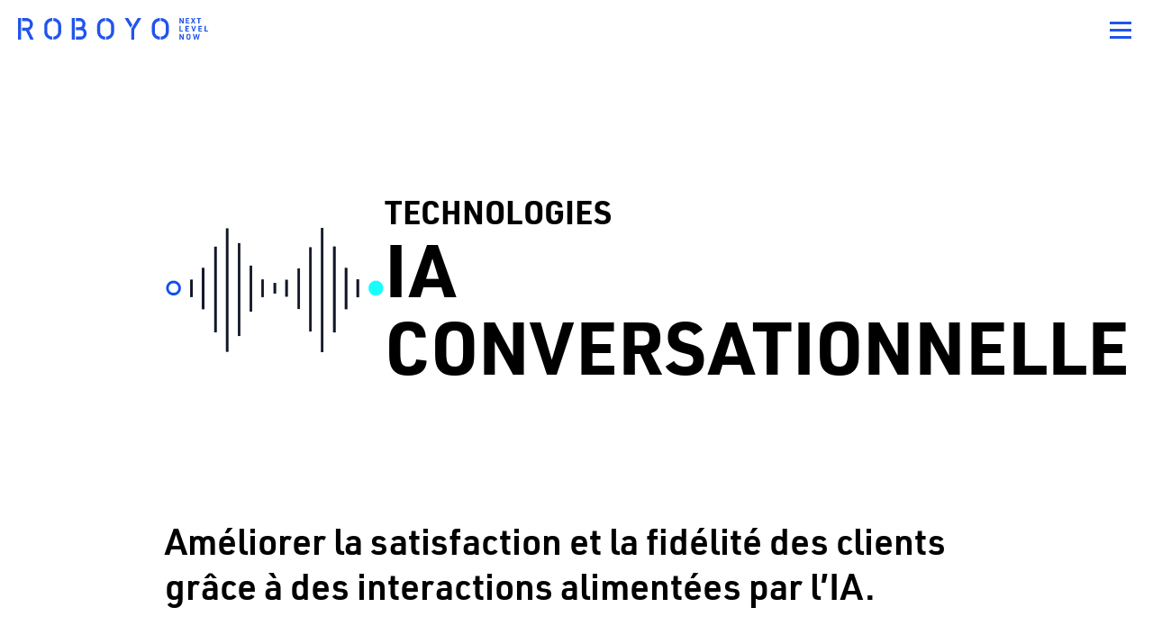

--- FILE ---
content_type: text/html; charset=UTF-8
request_url: https://roboyo.global/fr/technologies/ia-conversationnelle/
body_size: 29030
content:
<!DOCTYPE html>
<html lang="fr-FR">

<!--
               `.:://::-`               
               oMMMMMMMMMNds\`          
        /hd.    :NMMMMMMMMMMMMh\        
      +mMMMN:    .mMMMMMMMMMMMMMN+      
    -mMMMMMMM+    `yMMMMMMMMMMMMMMm-    
   /MMMMMMMMMMy`    oMMMMMMMMMMMMMMM+   
  :MMMMMMMMMMMMm.    :NMMMMMMMMMMMMMM\  
 `NMMMMMMMMMMMMMN:    .dMMMMMMMMMMMMMN` 
 +MMMMMMMMMy+shmMMo    `yMMMMMMMMMMMMMo 
 yMMMMMMMMMMo    .:.     +MMMMMMMMMMMMy 
 yMMMMMMMMMMMh`           -NMMMMMMMMMMy 
 +MMMMMMMMMMMMm-    .`     `dMMMMMMMMM+ 
 `NMMMMMMMMMMMMN\   :MNdyo/-.sMMMMMMMN` 
  :MMMMMMMMMMMMMMs   +MMMMMMMNMMMMMMM/  
   \MMMMMMMMMMMMMMh`  sMMMMMMMMMMMMM+   
    -mMMMMMMMMMMMMMm-  hMMMMMMMMMMm:    
      +NMMMMMMMMMMMMN\ `dMMMMMMMNo`     
        \hMMMMMMMMMMMMs `mMMMMh/        
          `:shNMMMMMMMMd`-ho:`          
               `.:://:-.  
Website Made By Appeal Digital
https://appeal.digital -->

<head> <script type="text/javascript">
/* <![CDATA[ */
 var gform;gform||(document.addEventListener("gform_main_scripts_loaded",function(){gform.scriptsLoaded=!0}),window.addEventListener("DOMContentLoaded",function(){gform.domLoaded=!0}),gform={domLoaded:!1,scriptsLoaded:!1,initializeOnLoaded:function(o){gform.domLoaded&&gform.scriptsLoaded?o():!gform.domLoaded&&gform.scriptsLoaded?window.addEventListener("DOMContentLoaded",o):document.addEventListener("gform_main_scripts_loaded",o)},hooks:{action:{},filter:{}},addAction:function(o,n,r,t){gform.addHook("action",o,n,r,t)},addFilter:function(o,n,r,t){gform.addHook("filter",o,n,r,t)},doAction:function(o){gform.doHook("action",o,arguments)},applyFilters:function(o){return gform.doHook("filter",o,arguments)},removeAction:function(o,n){gform.removeHook("action",o,n)},removeFilter:function(o,n,r){gform.removeHook("filter",o,n,r)},addHook:function(o,n,r,t,i){null==gform.hooks[o][n]&&(gform.hooks[o][n]=[]);var e=gform.hooks[o][n];null==i&&(i=n+"_"+e.length),gform.hooks[o][n].push({tag:i,callable:r,priority:t=null==t?10:t})},doHook:function(n,o,r){var t;if(r=Array.prototype.slice.call(r,1),null!=gform.hooks[n][o]&&((o=gform.hooks[n][o]).sort(function(o,n){return o.priority-n.priority}),o.forEach(function(o){"function"!=typeof(t=o.callable)&&(t=window[t]),"action"==n?t.apply(null,r):r[0]=t.apply(null,r)})),"filter"==n)return r[0]},removeHook:function(o,n,t,i){var r;null!=gform.hooks[o][n]&&(r=(r=gform.hooks[o][n]).filter(function(o,n,r){return!!(null!=i&&i!=o.tag||null!=t&&t!=o.priority)}),gform.hooks[o][n]=r)}}); 
/* ]]> */
</script>

  <title>IA Conversationnelle - Technologies - Roboyo</title>
  <meta name="viewport"
    content="width=device-width, initial-scale=1, shrink-to-fit=no, maximum-scale=1, user-scalable=0">

  


    <!-- Google Tag Manager -->
  <script data-borlabs-cookie-script-blocker-id='google-tag-manager' type='text/template'>
    (function (w, d, s, l, i) {
      w[l] = w[l] || [];
      w[l].push({
        'gtm.start': new Date().getTime(),
        event: 'gtm.js'
      });
      var f = d.getElementsByTagName(s)[0],
        j = d.createElement(s),
        dl = l != 'dataLayer' ? '&l=' + l : '';
      j.async = true;
      j.src =
        'https://www.googletagmanager.com/gtm.js?id=' + i + dl;
      f.parentNode.insertBefore(j, f);
    })(window, document, 'script', 'dataLayer', 'GTM-NPDVZ4L');
  </script>
  <!-- End Google Tag Manager -->
  
  
              <link rel="preload" as="style" href="https://roboyo.global/app/themes/roboyo2021/dist/css/fonts.32e80c85e9dd4fb646cff3ae265a3785.css" />
      <link rel="stylesheet" href="https://roboyo.global/app/themes/roboyo2021/dist/css/fonts.32e80c85e9dd4fb646cff3ae265a3785.css" media="print"
            onload="this.media='all'; this.onload = null">
  
  <meta name='robots' content='index, follow, max-image-preview:large, max-snippet:-1, max-video-preview:-1' />
	<style>img:is([sizes="auto" i], [sizes^="auto," i]) { contain-intrinsic-size: 3000px 1500px }</style>
	
	<!-- This site is optimized with the Yoast SEO Premium plugin v26.0 (Yoast SEO v26.3) - https://yoast.com/wordpress/plugins/seo/ -->
	<meta name="description" content="L’IA conversationnelle combine des technologies telles que le ML et le NLP afin que les clientes puissent interagir naturellement en ligne." />
	<link rel="canonical" href="https://roboyo.global/fr/technologies/ia-conversationnelle/" />
	<meta property="og:locale" content="fr_FR" />
	<meta property="og:type" content="article" />
	<meta property="og:title" content="IA Conversationnelle" />
	<meta property="og:description" content="L’IA conversationnelle combine des technologies telles que le ML et le NLP afin que les clientes puissent interagir naturellement en ligne." />
	<meta property="og:url" content="https://roboyo.global/fr/technologies/ia-conversationnelle/" />
	<meta property="og:site_name" content="Roboyo" />
	<meta property="article:modified_time" content="2025-02-11T17:50:13+00:00" />
	<meta property="og:image" content="https://roboyo.global/app/uploads/2022/05/030-CONVERSATIONAL-LIGHT-NOLOOP-200521.gif" />
	<meta property="og:image:width" content="432" />
	<meta property="og:image:height" content="432" />
	<meta property="og:image:type" content="image/gif" />
	<meta name="twitter:card" content="summary_large_image" />
	<meta name="twitter:label1" content="Est. reading time" />
	<meta name="twitter:data1" content="4 minutes" />
	<script type="application/ld+json" class="yoast-schema-graph">{"@context":"https://schema.org","@graph":[{"@type":"WebPage","@id":"https://roboyo.global/fr/technologies/ia-conversationnelle/","url":"https://roboyo.global/fr/technologies/ia-conversationnelle/","name":"IA Conversationnelle - Technologies - Roboyo","isPartOf":{"@id":"https://roboyo.global/fr/#website"},"primaryImageOfPage":{"@id":"https://roboyo.global/fr/technologies/ia-conversationnelle/#primaryimage"},"image":{"@id":"https://roboyo.global/fr/technologies/ia-conversationnelle/#primaryimage"},"thumbnailUrl":"https://roboyo.global/app/uploads/2022/05/030-CONVERSATIONAL-LIGHT-NOLOOP-200521.gif","datePublished":"2021-07-08T16:02:46+00:00","dateModified":"2025-02-11T17:50:13+00:00","description":"L’IA conversationnelle combine des technologies telles que le ML et le NLP afin que les clientes puissent interagir naturellement en ligne.","breadcrumb":{"@id":"https://roboyo.global/fr/technologies/ia-conversationnelle/#breadcrumb"},"inLanguage":"fr-FR","potentialAction":[{"@type":"ReadAction","target":["https://roboyo.global/fr/technologies/ia-conversationnelle/"]}]},{"@type":"ImageObject","inLanguage":"fr-FR","@id":"https://roboyo.global/fr/technologies/ia-conversationnelle/#primaryimage","url":"https://roboyo.global/app/uploads/2022/05/030-CONVERSATIONAL-LIGHT-NOLOOP-200521.gif","contentUrl":"https://roboyo.global/app/uploads/2022/05/030-CONVERSATIONAL-LIGHT-NOLOOP-200521.gif","width":432,"height":432,"caption":"conversational AI animation"},{"@type":"BreadcrumbList","@id":"https://roboyo.global/fr/technologies/ia-conversationnelle/#breadcrumb","itemListElement":[{"@type":"ListItem","position":1,"name":"Home","item":"https://roboyo.global/fr/"},{"@type":"ListItem","position":2,"name":"Technologies","item":"https://roboyo.global/fr/technologies/"},{"@type":"ListItem","position":3,"name":"IA Conversationnelle"}]},{"@type":"WebSite","@id":"https://roboyo.global/fr/#website","url":"https://roboyo.global/fr/","name":"Roboyo - Your Agentic Automation & AI Partner of Choice","description":"We take what’s possible to the next level. Now.","potentialAction":[{"@type":"SearchAction","target":{"@type":"EntryPoint","urlTemplate":"https://roboyo.global/fr/?s={search_term_string}"},"query-input":{"@type":"PropertyValueSpecification","valueRequired":true,"valueName":"search_term_string"}}],"inLanguage":"fr-FR"}]}</script>
	<!-- / Yoast SEO Premium plugin. -->


<link rel='dns-prefetch' href='//www.googletagmanager.com' />
<link rel='dns-prefetch' href='//kit.fontawesome.com' />
<link rel='stylesheet' id='wp-block-library-css' href='https://roboyo.global/wp/wp-includes/css/dist/block-library/style.min.css?ver=6.8.3' type='text/css' media='print' onload="this.onload=null;this.media='all'" />
<style id='safe-svg-svg-icon-style-inline-css' type='text/css'>
.safe-svg-cover{text-align:center}.safe-svg-cover .safe-svg-inside{display:inline-block;max-width:100%}.safe-svg-cover svg{fill:currentColor;height:100%;max-height:100%;max-width:100%;width:100%}

</style>
<style id='global-styles-inline-css' type='text/css'>
:root{--wp--preset--aspect-ratio--square: 1;--wp--preset--aspect-ratio--4-3: 4/3;--wp--preset--aspect-ratio--3-4: 3/4;--wp--preset--aspect-ratio--3-2: 3/2;--wp--preset--aspect-ratio--2-3: 2/3;--wp--preset--aspect-ratio--16-9: 16/9;--wp--preset--aspect-ratio--9-16: 9/16;--wp--preset--color--black: #000000;--wp--preset--color--cyan-bluish-gray: #abb8c3;--wp--preset--color--white: #FFFFFF;--wp--preset--color--pale-pink: #f78da7;--wp--preset--color--vivid-red: #cf2e2e;--wp--preset--color--luminous-vivid-orange: #ff6900;--wp--preset--color--luminous-vivid-amber: #fcb900;--wp--preset--color--light-green-cyan: #7bdcb5;--wp--preset--color--vivid-green-cyan: #00d084;--wp--preset--color--pale-cyan-blue: #8ed1fc;--wp--preset--color--vivid-cyan-blue: #0693e3;--wp--preset--color--vivid-purple: #9b51e0;--wp--preset--color--very-light-grey: #F7F7F7;--wp--preset--color--light-grey: #E6E6E6;--wp--preset--color--grey: #828D93;--wp--preset--color--mid-grey: #6D767E;--wp--preset--color--dark-grey: #4E5B62;--wp--preset--color--flo-blue: #1FF4FF;--wp--preset--color--mid-flo-blue: #73FFFF;--wp--preset--color--dark-flo-blue: #16C1CC;--wp--preset--color--ink: #101828;--wp--preset--color--mid-ink: #383E50;--wp--preset--color--dark-ink: #000212;--wp--preset--color--blue: #2154ED;--wp--preset--color--mid-blue: #6F7FFF;--wp--preset--color--dark-blue: #002BB9;--wp--preset--color--navy: #121827;--wp--preset--gradient--vivid-cyan-blue-to-vivid-purple: linear-gradient(135deg,rgba(6,147,227,1) 0%,rgb(155,81,224) 100%);--wp--preset--gradient--light-green-cyan-to-vivid-green-cyan: linear-gradient(135deg,rgb(122,220,180) 0%,rgb(0,208,130) 100%);--wp--preset--gradient--luminous-vivid-amber-to-luminous-vivid-orange: linear-gradient(135deg,rgba(252,185,0,1) 0%,rgba(255,105,0,1) 100%);--wp--preset--gradient--luminous-vivid-orange-to-vivid-red: linear-gradient(135deg,rgba(255,105,0,1) 0%,rgb(207,46,46) 100%);--wp--preset--gradient--very-light-gray-to-cyan-bluish-gray: linear-gradient(135deg,rgb(238,238,238) 0%,rgb(169,184,195) 100%);--wp--preset--gradient--cool-to-warm-spectrum: linear-gradient(135deg,rgb(74,234,220) 0%,rgb(151,120,209) 20%,rgb(207,42,186) 40%,rgb(238,44,130) 60%,rgb(251,105,98) 80%,rgb(254,248,76) 100%);--wp--preset--gradient--blush-light-purple: linear-gradient(135deg,rgb(255,206,236) 0%,rgb(152,150,240) 100%);--wp--preset--gradient--blush-bordeaux: linear-gradient(135deg,rgb(254,205,165) 0%,rgb(254,45,45) 50%,rgb(107,0,62) 100%);--wp--preset--gradient--luminous-dusk: linear-gradient(135deg,rgb(255,203,112) 0%,rgb(199,81,192) 50%,rgb(65,88,208) 100%);--wp--preset--gradient--pale-ocean: linear-gradient(135deg,rgb(255,245,203) 0%,rgb(182,227,212) 50%,rgb(51,167,181) 100%);--wp--preset--gradient--electric-grass: linear-gradient(135deg,rgb(202,248,128) 0%,rgb(113,206,126) 100%);--wp--preset--gradient--midnight: linear-gradient(135deg,rgb(2,3,129) 0%,rgb(40,116,252) 100%);--wp--preset--font-size--small: 13px;--wp--preset--font-size--medium: 20px;--wp--preset--font-size--large: 36px;--wp--preset--font-size--x-large: 42px;--wp--preset--font-size--t-h-1: 120px;--wp--preset--font-size--t-h-2: 100px;--wp--preset--font-size--t-h-3: 80px;--wp--preset--font-size--t-h-4: 60px;--wp--preset--font-size--t-h-5: 45px;--wp--preset--font-size--t-h-6: 35px;--wp--preset--font-size--t-h-7: 24px;--wp--preset--font-size--t-p: 16px;--wp--preset--font-size--t-p-l: 34.99px;--wp--preset--spacing--20: 0.44rem;--wp--preset--spacing--30: 0.67rem;--wp--preset--spacing--40: 1rem;--wp--preset--spacing--50: 1.5rem;--wp--preset--spacing--60: 2.25rem;--wp--preset--spacing--70: 3.38rem;--wp--preset--spacing--80: 5.06rem;--wp--preset--shadow--natural: 6px 6px 9px rgba(0, 0, 0, 0.2);--wp--preset--shadow--deep: 12px 12px 50px rgba(0, 0, 0, 0.4);--wp--preset--shadow--sharp: 6px 6px 0px rgba(0, 0, 0, 0.2);--wp--preset--shadow--outlined: 6px 6px 0px -3px rgba(255, 255, 255, 1), 6px 6px rgba(0, 0, 0, 1);--wp--preset--shadow--crisp: 6px 6px 0px rgba(0, 0, 0, 1);}:where(.is-layout-flex){gap: 0.5em;}:where(.is-layout-grid){gap: 0.5em;}body .is-layout-flex{display: flex;}.is-layout-flex{flex-wrap: wrap;align-items: center;}.is-layout-flex > :is(*, div){margin: 0;}body .is-layout-grid{display: grid;}.is-layout-grid > :is(*, div){margin: 0;}:where(.wp-block-columns.is-layout-flex){gap: 2em;}:where(.wp-block-columns.is-layout-grid){gap: 2em;}:where(.wp-block-post-template.is-layout-flex){gap: 1.25em;}:where(.wp-block-post-template.is-layout-grid){gap: 1.25em;}.has-black-color{color: var(--wp--preset--color--black) !important;}.has-cyan-bluish-gray-color{color: var(--wp--preset--color--cyan-bluish-gray) !important;}.has-white-color{color: var(--wp--preset--color--white) !important;}.has-pale-pink-color{color: var(--wp--preset--color--pale-pink) !important;}.has-vivid-red-color{color: var(--wp--preset--color--vivid-red) !important;}.has-luminous-vivid-orange-color{color: var(--wp--preset--color--luminous-vivid-orange) !important;}.has-luminous-vivid-amber-color{color: var(--wp--preset--color--luminous-vivid-amber) !important;}.has-light-green-cyan-color{color: var(--wp--preset--color--light-green-cyan) !important;}.has-vivid-green-cyan-color{color: var(--wp--preset--color--vivid-green-cyan) !important;}.has-pale-cyan-blue-color{color: var(--wp--preset--color--pale-cyan-blue) !important;}.has-vivid-cyan-blue-color{color: var(--wp--preset--color--vivid-cyan-blue) !important;}.has-vivid-purple-color{color: var(--wp--preset--color--vivid-purple) !important;}.has-black-background-color{background-color: var(--wp--preset--color--black) !important;}.has-cyan-bluish-gray-background-color{background-color: var(--wp--preset--color--cyan-bluish-gray) !important;}.has-white-background-color{background-color: var(--wp--preset--color--white) !important;}.has-pale-pink-background-color{background-color: var(--wp--preset--color--pale-pink) !important;}.has-vivid-red-background-color{background-color: var(--wp--preset--color--vivid-red) !important;}.has-luminous-vivid-orange-background-color{background-color: var(--wp--preset--color--luminous-vivid-orange) !important;}.has-luminous-vivid-amber-background-color{background-color: var(--wp--preset--color--luminous-vivid-amber) !important;}.has-light-green-cyan-background-color{background-color: var(--wp--preset--color--light-green-cyan) !important;}.has-vivid-green-cyan-background-color{background-color: var(--wp--preset--color--vivid-green-cyan) !important;}.has-pale-cyan-blue-background-color{background-color: var(--wp--preset--color--pale-cyan-blue) !important;}.has-vivid-cyan-blue-background-color{background-color: var(--wp--preset--color--vivid-cyan-blue) !important;}.has-vivid-purple-background-color{background-color: var(--wp--preset--color--vivid-purple) !important;}.has-black-border-color{border-color: var(--wp--preset--color--black) !important;}.has-cyan-bluish-gray-border-color{border-color: var(--wp--preset--color--cyan-bluish-gray) !important;}.has-white-border-color{border-color: var(--wp--preset--color--white) !important;}.has-pale-pink-border-color{border-color: var(--wp--preset--color--pale-pink) !important;}.has-vivid-red-border-color{border-color: var(--wp--preset--color--vivid-red) !important;}.has-luminous-vivid-orange-border-color{border-color: var(--wp--preset--color--luminous-vivid-orange) !important;}.has-luminous-vivid-amber-border-color{border-color: var(--wp--preset--color--luminous-vivid-amber) !important;}.has-light-green-cyan-border-color{border-color: var(--wp--preset--color--light-green-cyan) !important;}.has-vivid-green-cyan-border-color{border-color: var(--wp--preset--color--vivid-green-cyan) !important;}.has-pale-cyan-blue-border-color{border-color: var(--wp--preset--color--pale-cyan-blue) !important;}.has-vivid-cyan-blue-border-color{border-color: var(--wp--preset--color--vivid-cyan-blue) !important;}.has-vivid-purple-border-color{border-color: var(--wp--preset--color--vivid-purple) !important;}.has-vivid-cyan-blue-to-vivid-purple-gradient-background{background: var(--wp--preset--gradient--vivid-cyan-blue-to-vivid-purple) !important;}.has-light-green-cyan-to-vivid-green-cyan-gradient-background{background: var(--wp--preset--gradient--light-green-cyan-to-vivid-green-cyan) !important;}.has-luminous-vivid-amber-to-luminous-vivid-orange-gradient-background{background: var(--wp--preset--gradient--luminous-vivid-amber-to-luminous-vivid-orange) !important;}.has-luminous-vivid-orange-to-vivid-red-gradient-background{background: var(--wp--preset--gradient--luminous-vivid-orange-to-vivid-red) !important;}.has-very-light-gray-to-cyan-bluish-gray-gradient-background{background: var(--wp--preset--gradient--very-light-gray-to-cyan-bluish-gray) !important;}.has-cool-to-warm-spectrum-gradient-background{background: var(--wp--preset--gradient--cool-to-warm-spectrum) !important;}.has-blush-light-purple-gradient-background{background: var(--wp--preset--gradient--blush-light-purple) !important;}.has-blush-bordeaux-gradient-background{background: var(--wp--preset--gradient--blush-bordeaux) !important;}.has-luminous-dusk-gradient-background{background: var(--wp--preset--gradient--luminous-dusk) !important;}.has-pale-ocean-gradient-background{background: var(--wp--preset--gradient--pale-ocean) !important;}.has-electric-grass-gradient-background{background: var(--wp--preset--gradient--electric-grass) !important;}.has-midnight-gradient-background{background: var(--wp--preset--gradient--midnight) !important;}.has-small-font-size{font-size: var(--wp--preset--font-size--small) !important;}.has-medium-font-size{font-size: var(--wp--preset--font-size--medium) !important;}.has-large-font-size{font-size: var(--wp--preset--font-size--large) !important;}.has-x-large-font-size{font-size: var(--wp--preset--font-size--x-large) !important;}
:where(.wp-block-post-template.is-layout-flex){gap: 1.25em;}:where(.wp-block-post-template.is-layout-grid){gap: 1.25em;}
:where(.wp-block-columns.is-layout-flex){gap: 2em;}:where(.wp-block-columns.is-layout-grid){gap: 2em;}
:root :where(.wp-block-pullquote){font-size: 1.5em;line-height: 1.6;}
</style>
<link rel='stylesheet' id='borlabs-cookie-custom-css' href='https://roboyo.global/app/cache/borlabs-cookie/1/borlabs-cookie-1-fr.css?ver=3.3.18.1-286' type='text/css' media='all' />
<link rel='stylesheet' id='sib-front-css-css' href='https://roboyo.global/app/plugins/mailin/css/mailin-front.css?ver=6.8.3' type='text/css' media='print' onload="this.onload=null;this.media='all'" />
<style id='block-visibility-screen-size-styles-inline-css' type='text/css'>
/* Large screens (desktops, 992px and up) */
@media ( min-width: 992px ) {
	.block-visibility-hide-large-screen {
		display: none !important;
	}
}

/* Medium screens (tablets, between 768px and 992px) */
@media ( min-width: 768px ) and ( max-width: 991.98px ) {
	.block-visibility-hide-medium-screen {
		display: none !important;
	}
}

/* Small screens (mobile devices, less than 768px) */
@media ( max-width: 767.98px ) {
	.block-visibility-hide-small-screen {
		display: none !important;
	}
}
</style>
<link rel='stylesheet' id='default-css' href='https://roboyo.global/app/themes/roboyo2021/dist/css/style.9e86473bec976c2772f222897fe40ac8.css?ver=1.0.0' type='text/css' media='screen' />
<script data-no-optimize="1" data-no-minify="1" data-cfasync="false" type="text/javascript" src="https://roboyo.global/app/cache/borlabs-cookie/1/borlabs-cookie-config-fr.json.js?ver=3.3.18.1-66" id="borlabs-cookie-config-js"></script>
<script data-borlabs-cookie-script-blocker-handle="google_gtagjs" data-borlabs-cookie-script-blocker-id="site-kit-analytics" type="text/template" data-borlabs-cookie-script-blocker-src="https://www.googletagmanager.com/gtag/js?id=G-Q7S95RBEZE" id="google_gtagjs-js"></script><script data-borlabs-cookie-script-blocker-handle="google_gtagjs" data-borlabs-cookie-script-blocker-id="site-kit-analytics" type="text/template" id="google_gtagjs-js-after">
/* <![CDATA[ */
window.dataLayer = window.dataLayer || [];function gtag(){dataLayer.push(arguments);}
gtag("set","linker",{"domains":["roboyo.global"]});
gtag("js", new Date());
gtag("set", "developer_id.dZTNiMT", true);
gtag("config", "G-Q7S95RBEZE");
 window._googlesitekit = window._googlesitekit || {}; window._googlesitekit.throttledEvents = []; window._googlesitekit.gtagEvent = (name, data) => { var key = JSON.stringify( { name, data } ); if ( !! window._googlesitekit.throttledEvents[ key ] ) { return; } window._googlesitekit.throttledEvents[ key ] = true; setTimeout( () => { delete window._googlesitekit.throttledEvents[ key ]; }, 5 ); gtag( "event", name, { ...data, event_source: "site-kit" } ); }; 
/* ]]> */
</script><script type="text/javascript" src="https://roboyo.global/wp/wp-includes/js/jquery/jquery.min.js?ver=3.7.1" id="jquery-core-js"></script>
<script type="text/javascript" src="https://roboyo.global/wp/wp-includes/js/jquery/jquery-migrate.min.js?ver=3.4.1" id="jquery-migrate-js"></script>
<script type="text/javascript" id="sib-front-js-js-extra">
/* <![CDATA[ */
var sibErrMsg = {"invalidMail":"Veuillez entrer une adresse e-mail valide.","requiredField":"Veuillez compl\u00e9ter les champs obligatoires.","invalidDateFormat":"Veuillez entrer une date valide.","invalidSMSFormat":"Veuillez entrer une num\u00e9ro de t\u00e9l\u00e9phone valide."};
var ajax_sib_front_object = {"ajax_url":"https:\/\/roboyo.global\/wp\/wp-admin\/admin-ajax.php","ajax_nonce":"7f1890c695","flag_url":"https:\/\/roboyo.global\/app\/plugins\/mailin\/img\/flags\/"};
/* ]]> */
</script>
<script src="https://roboyo.global/app/plugins/mailin/js/mailin-front.js?ver=1734943146" defer="defer" type="text/javascript"></script>
<script src="https://roboyo.global/app/plugins/appeal-tools/dist/utm-recorder.js?ver=6.8.3" defer="defer" type="text/javascript"></script>
<script data-borlabs-cookie-script-blocker-handle="fontawesome" data-borlabs-cookie-script-blocker-id="font-awesome" data-borlabs-cookie-script-blocker-src="https://kit.fontawesome.com/14f2a3233a.js?ver=1" type="text/template"></script><link rel="https://api.w.org/" href="https://roboyo.global/fr/wp-json/" /><link rel="alternate" title="JSON" type="application/json" href="https://roboyo.global/fr/wp-json/wp/v2/pages/12564" /><link rel="EditURI" type="application/rsd+xml" title="RSD" href="https://roboyo.global/wp/xmlrpc.php?rsd" />
<link rel='shortlink' href='https://roboyo.global/fr/?p=12564' />
<link rel="alternate" title="oEmbed (JSON)" type="application/json+oembed" href="https://roboyo.global/fr/wp-json/oembed/1.0/embed?url=https%3A%2F%2Froboyo.global%2Ffr%2Ftechnologies%2Fia-conversationnelle%2F" />
<link rel="alternate" title="oEmbed (XML)" type="text/xml+oembed" href="https://roboyo.global/fr/wp-json/oembed/1.0/embed?url=https%3A%2F%2Froboyo.global%2Ffr%2Ftechnologies%2Fia-conversationnelle%2F&#038;format=xml" />

            <style type='text/css'>
@media(max-width: 599px) {
                    #spacer-67ab8dd283eac {
                        height: 50px;
                    }
                }

@media(min-width: 600px) and (max-width: 1023px) {
                    #spacer-67ab8dd283eac {
                        height: 50px;
                    }
                }

@media(min-width: 1024px) and (max-width: 1919px) {
                    #spacer-67ab8dd283eac {
                        height: 155px;
                    }
                }

@media(min-width: 1920px) {
                    #spacer-67ab8dd283eac {
                        height: 155px;
                    }
                }
            </style>
            
            <style type='text/css'>
@media(max-width: 599px) {
                    #spacer-67ab8dd29ba16 {
                        height: 50px;
                    }
                }

@media(min-width: 600px) and (max-width: 1023px) {
                    #spacer-67ab8dd29ba16 {
                        height: 50px;
                    }
                }

@media(min-width: 1024px) and (max-width: 1919px) {
                    #spacer-67ab8dd29ba16 {
                        height: 0px;
                    }
                }

@media(min-width: 1920px) {
                    #spacer-67ab8dd29ba16 {
                        height: 0px;
                    }
                }
            </style>
            
            <style type='text/css'>
@media(max-width: 599px) {
                    #spacer-67ab8dd29ba2b {
                        height: 50px;
                    }
                }

@media(min-width: 600px) and (max-width: 1023px) {
                    #spacer-67ab8dd29ba2b {
                        height: 50px;
                    }
                }

@media(min-width: 1024px) and (max-width: 1919px) {
                    #spacer-67ab8dd29ba2b {
                        height: 0px;
                    }
                }

@media(min-width: 1920px) {
                    #spacer-67ab8dd29ba2b {
                        height: 0px;
                    }
                }
            </style>
            <script data-borlabs-cookie-script-blocker-ignore>
if ('0' === '1' && ('0' === '1' || '1' === '1')) {
	window['gtag_enable_tcf_support'] = true;
}
window.dataLayer = window.dataLayer || [];
function gtag(){dataLayer.push(arguments);}
gtag('set', 'developer_id.dYjRjMm', true);
if('0' === '1' || '1' === '1') {
	if (window.BorlabsCookieGoogleConsentModeDefaultSet !== true) {
        let getCookieValue = function (name) {
            return document.cookie.match('(^|;)\\s*' + name + '\\s*=\\s*([^;]+)')?.pop() || '';
        };
        let cookieValue = getCookieValue('borlabs-cookie-gcs');
        let consentsFromCookie = {};
        if (cookieValue !== '') {
            consentsFromCookie = JSON.parse(decodeURIComponent(cookieValue));
        }
        let defaultValues = {
            'ad_storage': 'denied',
            'ad_user_data': 'denied',
            'ad_personalization': 'denied',
            'analytics_storage': 'denied',
            'functionality_storage': 'denied',
            'personalization_storage': 'denied',
            'security_storage': 'denied',
            'wait_for_update': 500,
        };
        gtag('consent', 'default', { ...defaultValues, ...consentsFromCookie });
    }
    window.BorlabsCookieGoogleConsentModeDefaultSet = true;
    let borlabsCookieConsentChangeHandler = function () {
        window.dataLayer = window.dataLayer || [];
        if (typeof gtag !== 'function') { function gtag(){dataLayer.push(arguments);} }

        let getCookieValue = function (name) {
            return document.cookie.match('(^|;)\\s*' + name + '\\s*=\\s*([^;]+)')?.pop() || '';
        };
        let cookieValue = getCookieValue('borlabs-cookie-gcs');
        let consentsFromCookie = {};
        if (cookieValue !== '') {
            consentsFromCookie = JSON.parse(decodeURIComponent(cookieValue));
        }

        consentsFromCookie.ad_storage = BorlabsCookie.Consents.hasConsent('google-ads') ? 'granted' : 'denied';
		consentsFromCookie.ad_user_data = BorlabsCookie.Consents.hasConsent('google-ads') ? 'granted' : 'denied';
		consentsFromCookie.ad_personalization = BorlabsCookie.Consents.hasConsent('google-ads') ? 'granted' : 'denied';

        BorlabsCookie.CookieLibrary.setCookie(
            'borlabs-cookie-gcs',
            JSON.stringify(consentsFromCookie),
            BorlabsCookie.Settings.automaticCookieDomainAndPath.value ? '' : BorlabsCookie.Settings.cookieDomain.value,
            BorlabsCookie.Settings.cookiePath.value,
            BorlabsCookie.Cookie.getPluginCookie().expires,
            BorlabsCookie.Settings.cookieSecure.value,
            BorlabsCookie.Settings.cookieSameSite.value
        );
    }
    document.addEventListener('borlabs-cookie-consent-saved', borlabsCookieConsentChangeHandler);
    document.addEventListener('borlabs-cookie-handle-unblock', borlabsCookieConsentChangeHandler);
}
if('0' === '1') {
    gtag("js", new Date());

    gtag("config", "AW-783566978");

    (function (w, d, s, i) {
    var f = d.getElementsByTagName(s)[0],
        j = d.createElement(s);
    j.async = true;
    j.src =
        "https://www.googletagmanager.com/gtag/js?id=" + i;
    f.parentNode.insertBefore(j, f);
    })(window, document, "script", "AW-783566978");
}
</script><script data-borlabs-cookie-script-blocker-ignore>
if ('0' === '1' && ('0' === '1' || '1' === '1')) {
	window['gtag_enable_tcf_support'] = true;
}
window.dataLayer = window.dataLayer || [];
if (typeof gtag !== 'function') { function gtag(){dataLayer.push(arguments);} }
gtag('set', 'developer_id.dYjRjMm', true);
if('0' === '1' || '1' === '1') {
	gtag('consent', 'default', {
		'ad_storage': 'denied',
		'ad_user_data': 'denied',
		'ad_personalization': 'denied',
		'analytics_storage': 'denied',
		'functionality_storage': 'denied',
		'personalization_storage': 'denied',
		'security_storage': 'denied',
		'wait_for_update': 500,
    });
}
if('0' === '1') {
    gtag("js", new Date());
    gtag("config", "G-Q7S95RBEZE", { "anonymize_ip": true });

    (function (w, d, s, i) {
    var f = d.getElementsByTagName(s)[0],
        j = d.createElement(s);
    j.async = true;
    j.src =
        "https://www.googletagmanager.com/gtag/js?id=" + i;
    f.parentNode.insertBefore(j, f);
    })(window, document, "script", "G-Q7S95RBEZE");
}
</script><script data-no-optimize="1" data-no-minify="1" data-cfasync="false" data-borlabs-cookie-script-blocker-ignore>
if ('{{ iab-tcf-enabled }}' === '1' && ('0' === '1' || '1' === '1')) {
    window['gtag_enable_tcf_support'] = true;
}
window.dataLayer = window.dataLayer || [];
if (typeof gtag !== 'function') {
    function gtag() {
        dataLayer.push(arguments);
    }
}
gtag('set', 'developer_id.dYjRjMm', true);
if ('0' === '1' || '1' === '1') {
    if (window.BorlabsCookieGoogleConsentModeDefaultSet !== true) {
        let getCookieValue = function (name) {
            return document.cookie.match('(^|;)\\s*' + name + '\\s*=\\s*([^;]+)')?.pop() || '';
        };
        let cookieValue = getCookieValue('borlabs-cookie-gcs');
        let consentsFromCookie = {};
        if (cookieValue !== '') {
            consentsFromCookie = JSON.parse(decodeURIComponent(cookieValue));
        }
        let defaultValues = {
            'ad_storage': 'denied',
            'ad_user_data': 'denied',
            'ad_personalization': 'denied',
            'analytics_storage': 'denied',
            'functionality_storage': 'denied',
            'personalization_storage': 'denied',
            'security_storage': 'denied',
            'wait_for_update': 500,
        };
        gtag('consent', 'default', { ...defaultValues, ...consentsFromCookie });
    }
    window.BorlabsCookieGoogleConsentModeDefaultSet = true;
    let borlabsCookieConsentChangeHandler = function () {
        window.dataLayer = window.dataLayer || [];
        if (typeof gtag !== 'function') { function gtag(){dataLayer.push(arguments);} }

        let getCookieValue = function (name) {
            return document.cookie.match('(^|;)\\s*' + name + '\\s*=\\s*([^;]+)')?.pop() || '';
        };
        let cookieValue = getCookieValue('borlabs-cookie-gcs');
        let consentsFromCookie = {};
        if (cookieValue !== '') {
            consentsFromCookie = JSON.parse(decodeURIComponent(cookieValue));
        }

        consentsFromCookie.analytics_storage = BorlabsCookie.Consents.hasConsent('google-analytics-site-kit') ? 'granted' : 'denied';

        BorlabsCookie.CookieLibrary.setCookie(
            'borlabs-cookie-gcs',
            JSON.stringify(consentsFromCookie),
            BorlabsCookie.Settings.automaticCookieDomainAndPath.value ? '' : BorlabsCookie.Settings.cookieDomain.value,
            BorlabsCookie.Settings.cookiePath.value,
            BorlabsCookie.Cookie.getPluginCookie().expires,
            BorlabsCookie.Settings.cookieSecure.value,
            BorlabsCookie.Settings.cookieSameSite.value
        );
    }
    document.addEventListener('borlabs-cookie-consent-saved', borlabsCookieConsentChangeHandler);
    document.addEventListener('borlabs-cookie-handle-unblock', borlabsCookieConsentChangeHandler);
}
if ('0' === '1') {
    document.addEventListener('borlabs-cookie-after-init', function () {
		window.BorlabsCookie.Unblock.unblockScriptBlockerId('site-kit-analytics');
	});
}
</script><script data-no-optimize="1" data-no-minify="1" data-cfasync="false" data-borlabs-cookie-script-blocker-ignore>
	if ('0' === '1' && '1' === '1') {
		window['gtag_enable_tcf_support'] = true;
	}
	window.dataLayer = window.dataLayer || [];
	if (typeof gtag !== 'function') { function gtag(){dataLayer.push(arguments);} }
	gtag('set', 'developer_id.dYjRjMm', true);
	if ('1' === '1') {
		gtag('consent', 'default', {
			'ad_storage': 'denied',
			'ad_user_data': 'denied',
			'ad_personalization': 'denied',
			'analytics_storage': 'denied',
			'functionality_storage': 'denied',
			'personalization_storage': 'denied',
			'security_storage': 'denied',
			'wait_for_update': 500,
		});
		gtag('set', 'ads_data_redaction', true);
	}
	
	if('1' === '1') {
		var url = new URL(window.location.href);
				
		if ((url.searchParams.has('gtm_debug') && url.searchParams.get('gtm_debug') !== '') || document.cookie.indexOf('__TAG_ASSISTANT=') !== -1 || document.documentElement.hasAttribute('data-tag-assistant-present')) {
			(function(w,d,s,l,i){w[l]=w[l]||[];w[l].push({"gtm.start":
new Date().getTime(),event:"gtm.js"});var f=d.getElementsByTagName(s)[0],
j=d.createElement(s),dl=l!="dataLayer"?"&l="+l:"";j.async=true;j.src=
"https://www.googletagmanager.com/gtm.js?id="+i+dl;f.parentNode.insertBefore(j,f);
})(window,document,"script","dataLayer","GTM-NPDVZ4L");
		} else {
			(function(w,d,s,l,i){w[l]=w[l]||[];w[l].push({"gtm.start":
new Date().getTime(),event:"gtm.js"});var f=d.getElementsByTagName(s)[0],
j=d.createElement(s),dl=l!="dataLayer"?"&l="+l:"";j.async=true;j.src=
"https://roboyo.global/app/uploads/borlabs-cookie/"+i+'.js?ver=ymhh9uz5';f.parentNode.insertBefore(j,f);
})(window,document,"script","dataLayer","GTM-NPDVZ4L");
		}
  	}
  	
	(function () {
		var serviceGroupActive = function (serviceGroup) {
			if (typeof(BorlabsCookie.ServiceGroups.serviceGroups[serviceGroup]) === 'undefined') {
				return false;
			}

			if (typeof(BorlabsCookie.Cookie.getPluginCookie().consents[serviceGroup]) === 'undefined') {
				return false;
			}
			var consents = BorlabsCookie.Cookie.getPluginCookie().consents[serviceGroup];
			for (var service of BorlabsCookie.ServiceGroups.serviceGroups[serviceGroup].serviceIds) {
				if (!consents.includes(service)) {
					return false;
				}
			}
			return true;
		};
		var borlabsCookieConsentChangeHandler = function () {
			window.dataLayer = window.dataLayer || [];
			if (typeof gtag !== 'function') { function gtag(){dataLayer.push(arguments);} }
			
			if ('1' === '1') {
				if ('0' === '1') {
					gtag('consent', 'update', {
						'analytics_storage': serviceGroupActive('statistics') === true ? 'granted' : 'denied',
						'functionality_storage': serviceGroupActive('statistics') === true ? 'granted' : 'denied',
						'personalization_storage': serviceGroupActive('marketing') === true ? 'granted' : 'denied',
						'security_storage': serviceGroupActive('statistics') === true ? 'granted' : 'denied',
					});
				} else {
					gtag('consent', 'update', {
						'ad_storage': serviceGroupActive('marketing') === true ? 'granted' : 'denied',
						'ad_user_data': serviceGroupActive('marketing') === true ? 'granted' : 'denied',
						'ad_personalization': serviceGroupActive('marketing') === true ? 'granted' : 'denied',
						'analytics_storage': serviceGroupActive('statistics') === true ? 'granted' : 'denied',
						'functionality_storage': serviceGroupActive('statistics') === true ? 'granted' : 'denied',
						'personalization_storage': serviceGroupActive('marketing') === true ? 'granted' : 'denied',
						'security_storage': serviceGroupActive('statistics') === true ? 'granted' : 'denied',
					});
				}
			}
			
			var consents = BorlabsCookie.Cookie.getPluginCookie().consents;
			for (var serviceGroup in consents) {
				for (var service of consents[serviceGroup]) {
					if (!window.BorlabsCookieGtmPackageSentEvents.includes(service) && service !== 'borlabs-cookie') {
						window.dataLayer.push({
							event: 'borlabs-cookie-opt-in-'+service,
						});
						window.BorlabsCookieGtmPackageSentEvents.push(service);
					}
				}
			}
		  	var afterConsentsEvent = document.createEvent('Event');
		    afterConsentsEvent.initEvent('borlabs-cookie-google-tag-manager-after-consents', true, true);
		  	document.dispatchEvent(afterConsentsEvent);
		};
		window.BorlabsCookieGtmPackageSentEvents = [];
		document.addEventListener('borlabs-cookie-consent-saved', borlabsCookieConsentChangeHandler);
		document.addEventListener('borlabs-cookie-handle-unblock', borlabsCookieConsentChangeHandler);
	})();
</script><link rel="icon" href="https://roboyo.global/app/uploads/2021/06/cropped-favicon-1-32x32.png" sizes="32x32" />
<link rel="icon" href="https://roboyo.global/app/uploads/2021/06/cropped-favicon-1-192x192.png" sizes="192x192" />
<link rel="apple-touch-icon" href="https://roboyo.global/app/uploads/2021/06/cropped-favicon-1-180x180.png" />
<meta name="msapplication-TileImage" content="https://roboyo.global/app/uploads/2021/06/cropped-favicon-1-270x270.png" />
		<style type="text/css" id="wp-custom-css">
			.grecaptcha-badge { visibility: hidden; }
.podcast-player-wrapper>iframe {
    width: 100%;
    height: 260px;
}

.standalone-form__form .ginput_container textarea {
    max-height: 150px;
}
		</style>
		</head>



<body class="wp-singular page-template-default page page-id-12564 page-child parent-pageid-13307 wp-theme-roboyo2021 language-fr reduced-motion">
    <!-- Google Tag Manager (noscript) -->
  <noscript><iframe src="https://www.googletagmanager.com/ns.html?id=GTM-NPDVZ4L" height="0" width="0"
      style="display:none;visibility:hidden"></iframe></noscript>
  <!-- End Google Tag Manager (noscript) -->
  
<header class="navbar navbar--white">
    <div class="navbar__container">
        <!-- <div class="navbar__mobile-wrap"> -->
        <div class="navbar__header">
            <div class="navbar__back"></div>
            <div class="navbar__logo--menu navbar__logo--small">
                <a href="https://roboyo.global/fr/">
                    <svg id="Group_622" data-name="Group 622" xmlns="http://www.w3.org/2000/svg" width="19.736" height="27.224" viewBox="0 0 19.736 27.224">
  <path id="Path_21" data-name="Path 21" d="M208.646,410.787l-5.736-11.8a8.07,8.07,0,0,0-3.317-15.427h-5.617v3.843h5.617a4.229,4.229,0,1,1,0,8.457h-5.617v3.843h5.009l5.387,11.081Z" transform="translate(-188.911 -383.563)" fill="#1ff4ff"/>
  <rect id="Rectangle_13" data-name="Rectangle 13" width="3.843" height="27.224" fill="#1ff4ff"/>
</svg>
                </a>
            </div>
            <div class="navbar__logo--menu navbar__logo--large">
                <a href="https://roboyo.global/fr/">
                    <svg xmlns="http://www.w3.org/2000/svg" width="351" height="40" viewBox="0 0 351 40"><g><g><g><g><g><path fill="currentColor" d="M298.095 0h2.123l3.604 6.511V.001h2.124v10.172h-2.124l-3.604-6.512v6.512h-2.123z"/></g><g><path fill="currentColor" d="M309.796 0h6.424v1.78h-4.26v2.364h3.605v1.782h-3.604v2.467h4.316v1.78h-6.48z"/></g><g><path fill="currentColor" d="M319.285 0h2.394l1.894 3.191 1.697-3.19h2.293L324.7 5.056l3.035 5.116h-2.394l-2.093-3.533-1.882 3.533h-2.293l3.049-5.4z"/></g><g><path fill="currentColor" d="M332.869 1.78h-2.709V0h7.595v1.78h-2.692v8.393h-2.194z"/></g></g><g><g><path fill="currentColor" d="M298.095 14.75h2.194v8.393h4.289v1.78h-6.483z"/></g><g><path fill="currentColor" d="M309.177 14.75h6.426v1.781h-4.26v2.365h3.603v1.782h-3.603v2.465h4.317v1.78h-6.483z"/></g><g><path fill="currentColor" d="M319.888 14.75h2.192l2.196 7.267 2.194-7.266h2.194l-3.433 10.173h-1.925z"/></g><g><path fill="currentColor" d="M333.18 14.75h6.425v1.781h-4.259v2.365h3.604v1.782h-3.604v2.465h4.317v1.78h-6.483z"/></g><g><path fill="currentColor" d="M344.519 14.75h2.192v8.393H351v1.78h-6.481z"/></g></g><g><g><path fill="currentColor" d="M298.095 29.66h2.123l3.604 6.51v-6.51h2.124v10.173h-2.124l-3.604-6.511v6.51h-2.123z"/></g><g><path fill="currentColor" d="M316.539 35.757c0 1.854-.414 2.465-1.667 2.465-1.24 0-1.653-.611-1.653-2.465v-2.023c0-1.852.413-2.463 1.667-2.463 1.239 0 1.653.611 1.653 2.463zm-5.514.185c0 1.398.199 2.21.698 2.836.668.856 1.625 1.21 3.149 1.21 1.452 0 2.323-.298 3.005-1.04.627-.655.854-1.48.854-3.006V33.55c0-1.411-.199-2.195-.697-2.836-.67-.855-1.623-1.211-3.162-1.211-1.44 0-2.308.298-2.994 1.04-.625.655-.853 1.482-.853 3.007z"/></g><g><path fill="currentColor" d="M322.947 29.66h2.194l1.496 7.25 1.852-7.25h1.694l1.854 7.25 1.51-7.25h2.192l-2.606 10.173h-1.967l-1.822-6.712-1.824 6.712h-1.98z"/></g></g></g><g><g><path fill="currentColor" d="M263.792 0v5.645c4.987 0 9.044 4.055 9.044 9.042v10.614c0 4.987-4.057 9.043-9.044 9.043v5.644c8.1 0 14.688-6.588 14.688-14.687V14.687C278.48 6.59 271.89 0 263.792 0z"/></g><g><path fill="currentColor" d="M261.828 39.988v-5.644c-4.985 0-9.042-4.056-9.042-9.043V14.687c0-4.987 4.057-9.042 9.042-9.042V0c-8.098 0-14.687 6.589-14.687 14.687v10.614c0 8.099 6.589 14.687 14.687 14.687z"/></g></g><g><g><path fill="currentColor" d="M162.807 0v5.645c4.985 0 9.042 4.055 9.042 9.042v10.614c0 4.987-4.057 9.043-9.042 9.043v5.644c8.099 0 14.687-6.588 14.687-14.687V14.687C177.494 6.59 170.906 0 162.807 0z"/></g><g><path fill="currentColor" d="M160.842 39.988v-5.644c-4.985 0-9.042-4.056-9.042-9.043V14.687c0-4.987 4.057-9.042 9.042-9.042V0c-8.099 0-14.687 6.589-14.687 14.687v10.614c0 8.099 6.588 14.687 14.687 14.687z"/></g></g><g><g><path fill="currentColor" d="M63.138 39.988v-5.644c-4.985 0-9.042-4.056-9.042-9.043V14.687c0-4.987 4.057-9.042 9.042-9.042V0C55.039 0 48.45 6.59 48.45 14.687v10.614c0 8.099 6.588 14.687 14.687 14.687z"/></g><g><path fill="currentColor" d="M65.103 0v5.645c4.986 0 9.043 4.055 9.043 9.042v10.614c0 4.987-4.057 9.043-9.043 9.043v5.644c8.099 0 14.687-6.588 14.687-14.687V14.687C79.79 6.59 73.202 0 65.103 0z"/></g></g><g><g><path fill="currentColor" d="M221.087.046l-12.07 20.013v19.884h5.645V21.629L227.679.046z"/></g><g><g><path fill="currentColor" d="M211.133 12.623L203.548.046h-6.592l10.881 18.042z"/></g></g></g><g><path fill="currentColor" d="M99.252 39.989V0h5.644v39.989z"/></g><g><g><path fill="currentColor" d="M28.989 39.988l-8.425-17.327c4.115-1.861 6.985-6.004 6.985-10.806C27.549 5.318 22.231 0 15.692 0h-8.25v5.645h8.25a6.219 6.219 0 0 1 6.212 6.212 6.219 6.219 0 0 1-6.212 6.21h-8.25v5.645H14.8l7.913 16.276z"/></g><g><path fill="currentColor" d="M0 39.989V0h5.644v39.989z"/></g></g><g><g><path fill="currentColor" d="M121.664 18.889a11.204 11.204 0 0 0 2.972-7.607c0-6.231-5.05-11.282-11.28-11.282h-6.495v5.632h6.495a5.648 5.648 0 0 1 5.647 5.65 5.647 5.647 0 0 1-5.647 5.647h-6.495v5.632h8.375a5.897 5.897 0 1 1 0 11.795h-8.375v5.632h8.375c6.367 0 11.528-5.16 11.528-11.529 0-3.986-2.024-7.5-5.1-9.57z"/></g></g></g></g></svg>                </a>
            </div>

            <div class="navbar__hamburger">
                <button class="hamburger hamburger--squeeze" type="button">
                    <span class="hamburger-box">
                        <span class="hamburger-inner"></span>
                    </span>
                </button>
            </div>
        </div>
        <div class="navbar__bottom">
            <div class="navbar__logo">
                <a href="https://roboyo.global/fr/">
                    <svg xmlns="http://www.w3.org/2000/svg" width="351" height="40" viewBox="0 0 351 40"><g><g><g><g><g><path fill="currentColor" d="M298.095 0h2.123l3.604 6.511V.001h2.124v10.172h-2.124l-3.604-6.512v6.512h-2.123z"/></g><g><path fill="currentColor" d="M309.796 0h6.424v1.78h-4.26v2.364h3.605v1.782h-3.604v2.467h4.316v1.78h-6.48z"/></g><g><path fill="currentColor" d="M319.285 0h2.394l1.894 3.191 1.697-3.19h2.293L324.7 5.056l3.035 5.116h-2.394l-2.093-3.533-1.882 3.533h-2.293l3.049-5.4z"/></g><g><path fill="currentColor" d="M332.869 1.78h-2.709V0h7.595v1.78h-2.692v8.393h-2.194z"/></g></g><g><g><path fill="currentColor" d="M298.095 14.75h2.194v8.393h4.289v1.78h-6.483z"/></g><g><path fill="currentColor" d="M309.177 14.75h6.426v1.781h-4.26v2.365h3.603v1.782h-3.603v2.465h4.317v1.78h-6.483z"/></g><g><path fill="currentColor" d="M319.888 14.75h2.192l2.196 7.267 2.194-7.266h2.194l-3.433 10.173h-1.925z"/></g><g><path fill="currentColor" d="M333.18 14.75h6.425v1.781h-4.259v2.365h3.604v1.782h-3.604v2.465h4.317v1.78h-6.483z"/></g><g><path fill="currentColor" d="M344.519 14.75h2.192v8.393H351v1.78h-6.481z"/></g></g><g><g><path fill="currentColor" d="M298.095 29.66h2.123l3.604 6.51v-6.51h2.124v10.173h-2.124l-3.604-6.511v6.51h-2.123z"/></g><g><path fill="currentColor" d="M316.539 35.757c0 1.854-.414 2.465-1.667 2.465-1.24 0-1.653-.611-1.653-2.465v-2.023c0-1.852.413-2.463 1.667-2.463 1.239 0 1.653.611 1.653 2.463zm-5.514.185c0 1.398.199 2.21.698 2.836.668.856 1.625 1.21 3.149 1.21 1.452 0 2.323-.298 3.005-1.04.627-.655.854-1.48.854-3.006V33.55c0-1.411-.199-2.195-.697-2.836-.67-.855-1.623-1.211-3.162-1.211-1.44 0-2.308.298-2.994 1.04-.625.655-.853 1.482-.853 3.007z"/></g><g><path fill="currentColor" d="M322.947 29.66h2.194l1.496 7.25 1.852-7.25h1.694l1.854 7.25 1.51-7.25h2.192l-2.606 10.173h-1.967l-1.822-6.712-1.824 6.712h-1.98z"/></g></g></g><g><g><path fill="currentColor" d="M263.792 0v5.645c4.987 0 9.044 4.055 9.044 9.042v10.614c0 4.987-4.057 9.043-9.044 9.043v5.644c8.1 0 14.688-6.588 14.688-14.687V14.687C278.48 6.59 271.89 0 263.792 0z"/></g><g><path fill="currentColor" d="M261.828 39.988v-5.644c-4.985 0-9.042-4.056-9.042-9.043V14.687c0-4.987 4.057-9.042 9.042-9.042V0c-8.098 0-14.687 6.589-14.687 14.687v10.614c0 8.099 6.589 14.687 14.687 14.687z"/></g></g><g><g><path fill="currentColor" d="M162.807 0v5.645c4.985 0 9.042 4.055 9.042 9.042v10.614c0 4.987-4.057 9.043-9.042 9.043v5.644c8.099 0 14.687-6.588 14.687-14.687V14.687C177.494 6.59 170.906 0 162.807 0z"/></g><g><path fill="currentColor" d="M160.842 39.988v-5.644c-4.985 0-9.042-4.056-9.042-9.043V14.687c0-4.987 4.057-9.042 9.042-9.042V0c-8.099 0-14.687 6.589-14.687 14.687v10.614c0 8.099 6.588 14.687 14.687 14.687z"/></g></g><g><g><path fill="currentColor" d="M63.138 39.988v-5.644c-4.985 0-9.042-4.056-9.042-9.043V14.687c0-4.987 4.057-9.042 9.042-9.042V0C55.039 0 48.45 6.59 48.45 14.687v10.614c0 8.099 6.588 14.687 14.687 14.687z"/></g><g><path fill="currentColor" d="M65.103 0v5.645c4.986 0 9.043 4.055 9.043 9.042v10.614c0 4.987-4.057 9.043-9.043 9.043v5.644c8.099 0 14.687-6.588 14.687-14.687V14.687C79.79 6.59 73.202 0 65.103 0z"/></g></g><g><g><path fill="currentColor" d="M221.087.046l-12.07 20.013v19.884h5.645V21.629L227.679.046z"/></g><g><g><path fill="currentColor" d="M211.133 12.623L203.548.046h-6.592l10.881 18.042z"/></g></g></g><g><path fill="currentColor" d="M99.252 39.989V0h5.644v39.989z"/></g><g><g><path fill="currentColor" d="M28.989 39.988l-8.425-17.327c4.115-1.861 6.985-6.004 6.985-10.806C27.549 5.318 22.231 0 15.692 0h-8.25v5.645h8.25a6.219 6.219 0 0 1 6.212 6.212 6.219 6.219 0 0 1-6.212 6.21h-8.25v5.645H14.8l7.913 16.276z"/></g><g><path fill="currentColor" d="M0 39.989V0h5.644v39.989z"/></g></g><g><g><path fill="currentColor" d="M121.664 18.889a11.204 11.204 0 0 0 2.972-7.607c0-6.231-5.05-11.282-11.28-11.282h-6.495v5.632h6.495a5.648 5.648 0 0 1 5.647 5.65 5.647 5.647 0 0 1-5.647 5.647h-6.495v5.632h8.375a5.897 5.897 0 1 1 0 11.795h-8.375v5.632h8.375c6.367 0 11.528-5.16 11.528-11.529 0-3.986-2.024-7.5-5.1-9.57z"/></g></g></g></g></svg>                </a>
            </div>

            <nav class="navbar__nav">
                <ul id="menu-navigation-menu-french" class="navbar__links navbar__links--bottom"><li class='navbar__link navbar__link--mega navbar__link--children navbar__link--top' data-depth='0'><a href="https://roboyo.global/fr/solutions/"><span>Solutions</span></a><div class="navbar__submenu"><div class='navbar__children navbar__children--subnav'><ul class='navbar__links navbar__links--child'>
<li class='navbar__link navbar__link--children' data-depth='1'><a href="https://roboyo.global/fr/solutions-par-resultat/"><span>Solutions par résultat</span></a><div class="navbar__submenu"><div class='navbar__children'><ul class='navbar__links navbar__links--child'>
<li class='navbar__link' data-depth='2'><a href="/fr/solutions-par-resultat/#obtenir-un-avantage-concurrentiel"><span>Obtenir un avantage concurrentiel</span></a></li><li class='navbar__link' data-depth='2'><a href="/fr/solutions-par-resultat/#obtenir-un-advantage-en-matiere-de-couts"><span>Obtenir un avantage en matière de coûts</span></a></li><li class='navbar__link' data-depth='2'><a href="/fr/solutions-par-resultat/#preparer-vos-operations-numberiques-pour-lavenir"><span>Préparer vos opérations numériques pour l’avenir</span></a></li><li class='navbar__link' data-depth='2'><a href="/fr/solutions-par-resultat/#booster-votre-talent"><span>Booster votre talent</span></a></li><li class='navbar__link' data-depth='2'><a href="/fr/solutions-par-resultat/#enchanter-vos-clients"><span>Enchanter vos clients</span></a></li></ul></div>
</li><li class='navbar__link navbar__link--children' data-depth='1'><a href="https://roboyo.global/fr/solutions-par-besoin/"><span>Solutions par besoin</span></a><div class="navbar__submenu"><div class='navbar__children'><ul class='navbar__links navbar__links--child'>
<li class='navbar__link' data-depth='2'><a href="/fr/solutions-par-besoin/#lancer-mon-automatisation"><span>Lancer mon automatisation</span></a></li><li class='navbar__link' data-depth='2'><a href="/fr/solutions-par-besoin/#accélérer-mon-automatisation"><span>Accélérer mon automatisation</span></a></li><li class='navbar__link' data-depth='2'><a href="/fr/solutions-par-besoin/#sauvegarder-mon-automatisation"><span>Sauvegarder mon automatisation</span></a></li><li class='navbar__link' data-depth='2'><a href="/fr/solutions-par-besoin/#faire-évoluer-mon-automatisation"><span>Faire évoluer mon automatisation</span></a></li><li class='navbar__link' data-depth='2'><a href="/fr/solutions-par-besoin/#evaluer-l’efficacité-de-mon-automatisation"><span>Évaluer l’efficacité de mon automatisation</span></a></li><li class='navbar__link' data-depth='2'><a href="/fr/solutions-par-besoin/#augmenter-la-valeur-de-mon-automatisation"><span>Augmenter la valeur de mon automatisation</span></a></li><li class='navbar__link' data-depth='2'><a href="/fr/solutions-par-besoin/#soutenir-mon-automatisation"><span>Soutenir mon automatisation</span></a></li><li class='navbar__link' data-depth='2'><a href="/fr/solutions-par-besoin/#exécuter-mon-automatisation"><span>Exécuter mon automatisation</span></a></li></ul></div>
</li><li class='navbar__link navbar__link--children' data-depth='1'><a href="https://roboyo.global/fr/solutions-par-fonction/automatisation-intelligente-en-finance/"><span>Solutions par fonction</span></a><div class="navbar__submenu"><div class='navbar__children'><ul class='navbar__links navbar__links--child'>
<li class='navbar__link' data-depth='2'><a href="https://roboyo.global/fr/solutions-par-fonction/automatisation-intelligente-en-finance/"><span>Finance</span></a></li><li class='navbar__link' data-depth='2'><a href="https://roboyo.global/fr/solutions-par-fonction/automatisation-intelligente-de-la-fonction-informatique/"><span>Informatique</span></a></li><li class='navbar__link' data-depth='2'><a href="https://roboyo.global/fr/solutions-par-fonction/automatisation-intelligente-des-operations/"><span>Opérations</span></a></li><li class='navbar__link' data-depth='2'><a href="https://roboyo.global/fr/solutions-par-fonction/automatisation-intelligente-dans-les-ressources-humaines/"><span>Ressources Humaines</span></a></li><li class='navbar__link' data-depth='2'><a href="https://roboyo.global/fr/solutions-par-fonction/automatisation-intelligente-dans-les-achats/"><span>Achats</span></a></li><li class='navbar__link' data-depth='2'><a href="https://roboyo.global/fr/solutions-par-fonction/automatisation-intelligente-dans-le-service-client/"><span>Service Client</span></a></li><li class='navbar__link' data-depth='2'><a href="https://roboyo.global/fr/solutions-par-fonction/automatisation-intelligente-dans-la-chaine-dapprovisionnement/"><span>Chaîne D’approvisionnement</span></a></li></ul></div>
</li></ul></div>
</li><li class='navbar__link navbar__link--simple navbar__link--children navbar__link--top' data-depth='0'><a href="https://roboyo.global/fr/services/"><span>Services</span></a><div class="navbar__submenu"><div class='navbar__children navbar__children--subnav'><ul class='navbar__links navbar__links--child'>
<li class='navbar__link' data-depth='1'><a href="https://roboyo.global/fr/services/conseil-en-automatisation-intelligente/"><span>Conseil en Automatisation Intelligente</span></a></li><li class='navbar__link' data-depth='1'><a href="https://roboyo.global/fr/services/la-decouverte-de-lautomatisation/"><span>Découverte De L'automatisation</span></a></li><li class='navbar__link' data-depth='1'><a href="https://roboyo.global/fr/services/cybersecurite-et-conformite/"><span>Cybersécurité et Conformité</span></a></li><li class='navbar__link' data-depth='1'><a href="https://roboyo.global/fr/services/mise-en-oeuvre/"><span>Mise en Œuvre</span></a></li><li class='navbar__link' data-depth='1'><a href="https://roboyo.global/fr/services/services-geres/"><span>Services Gérés</span></a></li><li class='navbar__link' data-depth='1'><a href="https://roboyo.global/fr/services/automisation-plug-and-play/"><span>Automatisation Plug and Play</span></a></li><li class='navbar__link' data-depth='1'><a href="https://roboyo.global/fr/services/le-conseil-lean/"><span>Conseil Lean Six Sigma</span></a></li></ul></div>
</li><li class='navbar__link navbar__link--simple navbar__link--children navbar__link--top navbar__link--current' data-depth='0'><a href="https://roboyo.global/fr/technologies/"><span>Technologies</span></a><div class="navbar__submenu"><div class='navbar__children navbar__children--subnav'><ul class='navbar__links navbar__links--child'>
<li class='navbar__link' data-depth='1'><a href="https://roboyo.global/fr/technologies/hyperautomatisation/"><span>Hyperautomatisation</span></a></li><li class='navbar__link' data-depth='1'><a href="https://roboyo.global/fr/technologies/automatisation-des-processus-robotiques/"><span>Automatisation des Processus Robotiques</span></a></li><li class='navbar__link' data-depth='1'><a href="https://roboyo.global/fr/technologies/traitement-intelligent-des-documents/"><span>Traitement Intelligent des Documents</span></a></li><li class='navbar__link' data-depth='1'><a href="https://roboyo.global/fr/technologies/gestion-des-processus-daffaires/"><span>Gestion des Processus D’entreprise</span></a></li><li class='navbar__link' data-depth='1'><a href="https://roboyo.global/fr/technologies/automatisation-des-tests/"><span>Automatisation des Tests</span></a></li><li class='navbar__link navbar__link--current' data-depth='1'><a href="https://roboyo.global/fr/technologies/ia-conversationnelle/"><span>IA Conversationnelle</span></a></li><li class='navbar__link' data-depth='1'><a href="https://roboyo.global/fr/technologies/process-mining-et-task-mining/"><span>Exploration des Processus et des Tâches</span></a></li><li class='navbar__link' data-depth='1'><a href="https://roboyo.global/fr/technologies/low-code/"><span>Low-Code</span></a></li></ul></div>
</li><li class='navbar__link navbar__link--simple navbar__link--children navbar__link--top' data-depth='0'><a href="https://roboyo.global/fr/plateforme/roboyo-converge/"><span>Plateforme</span></a><div class="navbar__submenu"><div class='navbar__children navbar__children--subnav'><ul class='navbar__links navbar__links--child'>
<li class='navbar__link' data-depth='1'><a href="https://roboyo.global/fr/plateforme/roboyo-converge/"><span>Roboyo Converge</span></a></li><li class='navbar__link' data-depth='1'><a href="https://roboyo.global/fr/plateforme/campaign-decouvrez-des-opportunites-dautomatisation-roboyo/"><span>Campaign</span></a></li><li class='navbar__link' data-depth='1'><a href="https://roboyo.global/fr/plateforme/scout/"><span>Scout</span></a></li><li class='navbar__link' data-depth='1'><a href="https://roboyo.global/fr/plateforme/pipeline/"><span>Pipeline</span></a></li><li class='navbar__link' data-depth='1'><a href="https://roboyo.global/fr/plateforme/coach/"><span>Coach</span></a></li><li class='navbar__link' data-depth='1'><a href="https://roboyo.global/fr/plateforme/cockpit/"><span>Cockpit</span></a></li></ul></div>
</li><li class='navbar__link navbar__link--simple navbar__link--children navbar__link--top' data-depth='0'><a href="https://roboyo.global/fr/industries/"><span>Industries</span></a><div class="navbar__submenu"><div class='navbar__children navbar__children--subnav'><ul class='navbar__links navbar__links--child'>
<li class='navbar__link' data-depth='1'><a href="https://roboyo.global/fr/industries/automatisation-intelligente-dans-le-secteur-bancaire/"><span>Banques</span></a></li><li class='navbar__link' data-depth='1'><a href="https://roboyo.global/fr/industries/automatisation-intelligente-dans-lassurance/"><span>L’assurance</span></a></li><li class='navbar__link' data-depth='1'><a href="https://roboyo.global/fr/industries/automatisation-intelligente-dans-le-secteur-de-la-sante/"><span>Soins De Santé</span></a></li><li class='navbar__link' data-depth='1'><a href="https://roboyo.global/fr/industries/automatisation-intelligente-dans-les-sciences-de-la-vie/"><span>Sciences De La Vie</span></a></li><li class='navbar__link' data-depth='1'><a href="https://roboyo.global/fr/industries/automatisation-intelligente-dans-le-secteur-automobile/"><span>L’automobile</span></a></li><li class='navbar__link' data-depth='1'><a href="https://roboyo.global/fr/industries/automatisation-intelligente-dans-la-fabrication/"><span>Fabrication</span></a></li><li class='navbar__link' data-depth='1'><a href="https://roboyo.global/fr/industries/lautomatisation-intelligente-dans-le-gouvernement/"><span>Gouvernement </span></a></li><li class='navbar__link' data-depth='1'><a href="https://roboyo.global/fr/industries/automatisation-intelligente-dans-le-commerce-de-detail/"><span>Commerce De Détail</span></a></li></ul></div>
</li><li class='navbar__link navbar__link--simple navbar__link--top' data-depth='0'><a href="https://roboyo.global/fr/tous-les-apercus/"><span>Aperçus</span></a></li><li class='navbar__link navbar__link--simple navbar__link--children navbar__link--top' data-depth='0'><a href="https://roboyo.global/fr/a-propos-nous-sommes-ingenieurs/"><span>À propos de</span></a><div class="navbar__submenu"><div class='navbar__children navbar__children--subnav'><ul class='navbar__links navbar__links--child'>
<li class='navbar__link' data-depth='1'><a href="https://roboyo.global/fr/a-propos-niveau-superieur-maintenant/"><span>Niveau Supérieur Maintenant</span></a></li><li class='navbar__link' data-depth='1'><a href="https://roboyo.global/fr/a-propos-nous-sommes-ingenieurs/"><span>Nous Sommes Ingénieurs</span></a></li><li class='navbar__link' data-depth='1'><a href="https://roboyo.global/fr/partenariats-de-niveau-superieur/"><span>Partenariats de Niveau Supérieur</span></a></li><li class='navbar__link' data-depth='1'><a href="https://roboyo.global/fr/carrieres/"><span>Carrières</span></a></li><li class='navbar__link' data-depth='1'><a href="https://roboyo.global/fr/la-vie-chez-roboyo/"><span>La vie chez Roboyo</span></a></li></ul></div>
</li></ul>                <div class="navbar__top navbar__top--mobile">
                                        <a href="https://roboyo.global/fr/contact/" target="" class="book-btn">
                        Contact                    </a>
                                    </div>
            </nav>
                        <a href="https://roboyo.global/fr/contact/" target="" class="book-btn__desktop">
                <div class="book-btn">
                    Contact                </div>
            </a>
                    </div>
    </div>

</header>

    <main class="wysiwyg--container">
                                    
                                    

<section  data-loaded data-nav-transparent class="hero-header-4 hero-header-4--h6 hero-header-4--left  hero-header-4--fw" data-block="appeal/hero-4">
    <div class="hero-header-4__wrapper hero-header-4__wrapper--white">
        <div class="hero-header-4__container">
                                                <div class="hero-header-4__image-wrapper">
                                                    
    
            <div class="hero-header-4__image hero-header-4__image--not-svg" data-lazy="1">
            <img decoding="async" src="https://roboyo.global/app/uploads/2021/06/030-CONVERSATIONAL-LIGHT-NOLOOP-200521.gif" alt="conversational ai" loading="eager" fetchpriority="high">
        </div>
                                                </div>
                
                        <div class="hero-header-4__content hero-header-4__content--">
                

                                    <p class="hero-header-4__title h6 uppercase">Technologies</p>
                
                                    <h1 class="hero-header-4__subtitle h3 uppercase">IA conversationnelle</h1>
                
                
            </div>
        </div>
    </div>
</section>



<div class=""
    style="background-color: #fff; position: relative">
    
    
    <section class="container-block container--1120">
        <div class="container-block__elements">
            


<style>
    @media (max-width: 599px) {
        #heading_block_67ab8dd283e88 > .heading {
            font-size: 30px;
            line-height: 40px;
        }
    }

    @media (min-width: 600px) and (max-width: 1023px) {
        #heading_block_67ab8dd283e88 > .heading {
            font-size: 35px;
            line-height: 45px;
        }
    }

    @media (min-width: 1024px) and (max-width: 1919px) {
        #heading_block_67ab8dd283e88 > .heading {
            font-size: 40px;
            line-height: 50px;
        }
    }

    @media (min-width: 1920px) {
        #heading_block_67ab8dd283e88 > .heading {
            font-size: 40px;
            line-height: 50px;
        }
    }
    
</style>


<div id="heading_block_67ab8dd283e88" class="heading__container heading__container--#ffffff">

<h2 style="color: #000000;" class="heading heading__size--h3 heading__alignment--left heading__weight--semibold">Améliorer la satisfaction et la fidélité des clients grâce à des interactions alimentées par l’IA.</h2>

</div>

        </div>
    </section>
</div>

<div aria-hidden="true" class="appeal-spacer appeal-spacer--697904988190a  appeal-spacer--transparent">
<style>
/* Ultrawide */
.appeal-spacer--697904988190a {
    height: 155px;
}

/* Desktop */
@media (max-width: 1920px) {
    .appeal-spacer--697904988190a {
        height: 155px;
    }
}

/* Laptop */
@media (max-width: 1024px) {
    .appeal-spacer--697904988190a {
        height: 50px;
    }
}

/* Mobile */
@media (max-width: 767px) {
    .appeal-spacer--697904988190a {
        height: 50px;
    }
}
</style>
</div>





<section data-loaded class="tam tam--rtl tam--  tam--" data-block="appeal/text-and-inner-content">
  <div class="tam__container container--1543">
    <div class="tam__contain">
          <div class="tam__text container--default-desktop tam__text--top">

        
                          
        
        

        
        <div class="tam__content wysiwyg">
          <p><b>Améliorer l’expérience client</b><b><br />
</b><span style="font-weight: 400;">Lorsqu’une arborescence de menus standard ou des options de chatbot basées sur des règles ne permettent pas de déterminer l’intention de l’utilisateur, l’IA conversationnelle peut saisir efficacement les besoins du client sans qu’il soit nécessaire d’utiliser un langage spécifique défini par l’organisation.</span></p>
<p><span style="color: #2154ed;"><b>L’IA conversationnelle peut également améliorer l’accessibilité, en interagissant bien avec la dictée par synthèse vocale et en traitant aisément plusieurs langues.</b></span></p>
<p><span style="font-weight: 400;">Nous utilisons l’IA conversationnelle dans toute une série d’applications, notamment les chatbots des <a href="https://roboyo.global/fr/solutions-par-fonction/automatisation-intelligente-dans-le-service-client/">services client</a>, l<a href="https://roboyo.global/fr/solutions-par-fonction/automatisation-intelligente-dans-les-ressources-humaines/">es processus RH</a>, les centres d’appels et les logiciels d’entreprise, afin de fournir des interactions naturelles et de support, disponibles 24h/24 et 7j/7. </span></p>
<p><span style="font-weight: 400;">Parce que l’IA conversationnelle englobe des technologies multiples, </span><span style="font-weight: 400;">Roboyo </span><span style="font-weight: 400;">a une</span> <span style="font-weight: 400;">approche mesurée et éprouvée pour chacun des domaines distincts et comment les réunir. Grâce à une sélection minutieuse des technologies, associée aux intégrations adéquates et à un design conversationnel, nous créons un parcours client cohérent et à valeur ajoutée.</span></p>
<p><b>Créer de la valeur avec chaque point de contact client</b><b><br />
</b><span style="font-weight: 400;">La combinaison de l’IA conversationnelle avec le traitement du langage écrit pour les documents et les emails apporte une automatisation efficace à chaque point de contact avec le client, accélérant et améliorant l’expérience client (CX) de manière à stimuler la satisfaction, la fidélité et, en fin de compte, la croissance.</span></p>
        </div>

                            
<a
    class="tam__link link--31 link--blue modal-button link-- link link--primary link--internal"
    href="#nous_contacter"     aria-label=": Nous contacter"    data-loaded
>
  <div>
          <i></i>
        <span>Nous contacter</span>
      </div>
</a>              </div>
      <div class="tam__block container--default-desktop  wysiwyg">
        

<p class="has-t-h-7-font-size">L’IA conversationnelle combine des technologies telles que le machine learning et le traitement du langage naturel afin que les utilisateurs puissent interagir naturellement par le biais de la messagerie, des médias sociaux, des SMS ou des conversations en ligne. Pour les canaux non numériques, les systèmes intelligents de reconnaissance vocale apportent la même fonctionnalité d’IA aux appels vocaux, imitant de près la conversation humaine tout en augmentant la vitesse et la précision des réponses.</p>


      </div>
    </div>
  </div>
</section>


<section  data-loaded
  class="logos js-logos logos--auto-slider container--1088 logos--light logos--"
  data-block="appeal/logo-static">
      <h2 class="logos__title">
      Partenaires logiciels    </h2>
    <div class="logos__logos swiper-container logos__logos--4">
    <div class="swiper-wrapper">
                  <div class="swiper-slide">
              <div class="logos__wrapper">
                <div class="logos__logo">
                                      <a href="https://www.cognigy.com/" alt="_blank"></a>
                  
                  
    
            <div class="logos__image" data-lazy >
                            <img decoding="async" loading="lazy" data-lazy-placeholder src="https://roboyo.global/app/uploads/2021/09/logo_cognigy-corporate_black.png-150x79.png" alt="Cognigy logo">
                                        <img loading="lazy" data-lazy-full="https://roboyo.global/app/uploads/2021/09/logo_cognigy-corporate_black.png.png" alt="Cognigy logo">
                    </div>
    
                </div>
              </div>
            </div>
                      <div class="swiper-slide">
              <div class="logos__wrapper">
                <div class="logos__logo">
                                      <a href="https://www.druidai.com/" alt="_blank"></a>
                  
                  
    
            <div class="logos__image" data-lazy >
                            <img decoding="async" loading="lazy" data-lazy-placeholder src="https://roboyo.global/app/uploads/2021/09/white-background-150x150.png" alt="Druid Certified Partner logo">
                                        <img loading="lazy" data-lazy-full="https://roboyo.global/app/uploads/2021/09/white-background-1024x724.png" alt="Druid Certified Partner logo">
                    </div>
    
                </div>
              </div>
            </div>
                      <div class="swiper-slide">
              <div class="logos__wrapper">
                <div class="logos__logo">
                                      <a href="https://www.cognigy.com/" alt="_blank"></a>
                  
                  
    
            <div class="logos__image" data-lazy >
                            <img decoding="async" loading="lazy" data-lazy-placeholder src="https://roboyo.global/app/uploads/2021/09/logo_cognigy-corporate_black.png-150x79.png" alt="Cognigy logo">
                                        <img loading="lazy" data-lazy-full="https://roboyo.global/app/uploads/2021/09/logo_cognigy-corporate_black.png.png" alt="Cognigy logo">
                    </div>
    
                </div>
              </div>
            </div>
                      <div class="swiper-slide">
              <div class="logos__wrapper">
                <div class="logos__logo">
                                      <a href="https://www.druidai.com/" alt="_blank"></a>
                  
                  
    
            <div class="logos__image" data-lazy >
                            <img decoding="async" loading="lazy" data-lazy-placeholder src="https://roboyo.global/app/uploads/2021/09/white-background-150x150.png" alt="Druid Certified Partner logo">
                                        <img loading="lazy" data-lazy-full="https://roboyo.global/app/uploads/2021/09/white-background-1024x724.png" alt="Druid Certified Partner logo">
                    </div>
    
                </div>
              </div>
            </div>
              </div>
    <button class="logos__btn swiper-button-prev"></button>
    <button class="logos__btn swiper-button-next"></button>
  </div>
      <div class="logos__footer">
      
<a
    class="logos__link link link--primary link--internal"
    href="https://roboyo.global/fr/partenariats-de-niveau-superieur/"     aria-label="Partenaires logiciels: Voir tous les partenaires"    data-loaded
>
  <div>
          <i></i>
        <span>Voir tous les partenaires</span>
      </div>
</a>    </div>
  </section>



<section  data-horizontal-hide data-loaded class="link-list link-list--light link-list--left" data-block="appeal/link-list">
    <div class="link-list__container link-list__container--four-tiles container--1644">
                 <h4 class="link-list__title link-list__title--left link-list__title--tablet">explorer les technologies</h4>
        <div class="link-list__content">
             <h4 class="link-list__title link-list__title--left">explorer les technologies</h4>
                        <h4 class="link-list__title link-list__title--mobile"></h4>

            <div class="link-list__links ">
                
                                    <ol>
                                            
                        <li class="link-list__link"><a href="https://roboyo.global/fr/technologies/automatisation-des-processus-robotises/">Automatisation des processus robotiques </a></li>
                                            
                        <li class="link-list__link"><a href="https://roboyo.global/fr/technologies/gestion-des-processus-daffaires/">Gestion des processus d&#8217;entreprise </a></li>
                                        </ol>

                                
            </div>
                        <h4 class="link-list__title link-list__title--mobile"></h4>

            <div class="link-list__links ">
                
                                    <ol>
                                            
                        <li class="link-list__link"><a href="https://roboyo.global/fr/technologies/automatisation-des-tests/">Automatisation des tests </a></li>
                                            
                        <li class="link-list__link"><a href="https://roboyo.global/fr/technologies/ia-conversationnelle/">IA conversationnelle </a></li>
                                        </ol>

                                
            </div>
                        <h4 class="link-list__title link-list__title--mobile"></h4>

            <div class="link-list__links ">
                
                                    <ol>
                                            
                        <li class="link-list__link"><a href="https://roboyo.global/fr/technologies/process-mining-et-task-mining/">Exploration des processus et des tâches </a></li>
                                            
                        <li class="link-list__link"><a href="https://roboyo.global/fr/technologies/developpement-rapide-dapplications/">Développement rapide d&#8217;applications </a></li>
                                        </ol>

                                
            </div>
                    </div>                           
    </div>
</section>



<section  data-loaded
  class="horizontal-posts slider-common  slider-common--dark horizontal-posts--dark"
  data-block="appeal/horizontal-scroller">
  <h2 class="horizontal-posts__title container">Contenus Similaires  </h2>
  <h2 class="horizontal-posts__subtitle container"></h2>
    <div class="horizontal-posts__posts draggable">
    
<article class="horizontal-posts__post card--padding card card--post card--dark" data-id="35893">
  
    
            <div class="card__image card__image--1-1" data-lazy style="background-color: #f1f1f1;">
                                        <img loading="lazy" data-lazy-full="https://roboyo.global/app/uploads/2022/06/pavan-trikutam-71CjSSB83Wo-unsplash-1024x683.jpg" alt="6 façons de démarrer avec les chatbots et les voicebots">
                    </div>
      <div class="card__body">
        <h4 class="card__category">Blog</h4>

            <a href="https://roboyo.global/fr/blog/6-facons-de-commencer-avec-les-chatbots-et-les-voicebots/">
            <h3 class="card__title">6 façons de démarrer avec les chatbots et les voicebots</h3>
        </a>

      </div>
</article>
<article class="horizontal-posts__post card--padding card card--post card--dark" data-id="29201">
  
    
            <div class="card__image card__image--1-1" data-lazy >
                            <img decoding="async" loading="lazy" data-lazy-placeholder src="https://roboyo.global/app/uploads/2021/05/robot@2x-150x150.png" alt="Automatiser ou mourir : mythe ou réalité ?">
                                        <img loading="lazy" data-lazy-full="https://roboyo.global/app/uploads/2021/05/robot@2x-1024x576.png" alt="Automatiser ou mourir : mythe ou réalité ?">
                    </div>
      <div class="card__body">
        <h4 class="card__category">Blog</h4>

            <a href="https://roboyo.global/fr/?p=29201">
            <h3 class="card__title">Automatiser ou mourir : mythe ou réalité ?</h3>
        </a>

      </div>
</article>
<article class="horizontal-posts__post card--padding card card--post card--dark" data-id="21921">
  
    
            <div class="card__image card__image--1-1" data-lazy >
                            <img decoding="async" loading="lazy" data-lazy-placeholder src="https://roboyo.global/app/uploads/2022/03/Cognigy-Interview-Website-Page-Header-400-×-400-px-4-150x150.png" alt="En conversation avec Cognigy">
                                        <img loading="lazy" data-lazy-full="https://roboyo.global/app/uploads/2022/03/Cognigy-Interview-Website-Page-Header-400-×-400-px-4.png" alt="En conversation avec Cognigy">
                    </div>
      <div class="card__body">
        <h4 class="card__category">Blog</h4>

            <a href="https://roboyo.global/fr/blog/en-conversation-avec-cognigy/">
            <h3 class="card__title">En conversation avec Cognigy</h3>
        </a>

      </div>
</article>
<article class="horizontal-posts__post card--padding card card--post card--dark" data-id="12727">
  
    
            <div class="card__image card__image--1-1" data-lazy style="background-color: #f1f1f1;">
                                        <img loading="lazy" data-lazy-full="https://roboyo.global/app/uploads/2021/07/Automate_or_die-featured-image-1024x600.jpg" alt="L'automatisation comme tactique de survie: mythe ou réalité ?">
                    </div>
      <div class="card__body">
        <h4 class="card__category">Blog</h4>

            <a href="https://roboyo.global/fr/blog/lautomatisation-comme-tactique-de-survie-mythe-ou-realite/">
            <h3 class="card__title">L&#8217;automatisation comme tactique de survie: mythe ou réalité ?</h3>
        </a>

      </div>
</article>
<article class="horizontal-posts__post card--padding card card--post card--dark" data-id="25918">
  
    
            <div class="card__image card__image--1-1" data-lazy style="background-color: #f1f1f1;">
                                        <img loading="lazy" data-lazy-full="https://roboyo.global/app/uploads/2022/04/robin-worrall-FPt10LXK0cg-unsplash-1024x683.jpg" alt="Spotlight Sur L'ia Conversationnel">
                    </div>
      <div class="card__body">
        <h4 class="card__category">Blog</h4>

            <a href="https://roboyo.global/fr/blog/spotlight-sur-lia-conversationnel/">
            <h3 class="card__title">Spotlight Sur L&#8217;ia Conversationnel</h3>
        </a>

      </div>
</article>  </div>
  <div class="horizontal-posts__footer container">
    <input class="horizontal-posts__scrollbar" type="range" min="0" max="100" step="0.01" value="0" />

    <div
      class="slider-common__controls-wrapper ">
      <button type="button" class="swiper-button  swiper-button--prev  js-hozposts-button-prev"></button>
      <button type="button" class="swiper-button  swiper-button--next  js-hozposts-button-next"></button>
      <div class="swiper-pagination  js-slider-pagination">
        <span class="pagination-current"></span>
        <span class="fraction-symbol">&#8211;</span>
        <span class="pagination-total"></span>
      </div>
    </div>


  </div>
  </section>

<div aria-hidden="true" class="appeal-spacer appeal-spacer--69790498849af  appeal-spacer--transparent">
<style>
/* Ultrawide */
.appeal-spacer--69790498849af {
    height: 0px;
}

/* Desktop */
@media (max-width: 1920px) {
    .appeal-spacer--69790498849af {
        height: 0px;
    }
}

/* Laptop */
@media (max-width: 1024px) {
    .appeal-spacer--69790498849af {
        height: 50px;
    }
}

/* Mobile */
@media (max-width: 767px) {
    .appeal-spacer--69790498849af {
        height: 50px;
    }
}
</style>
</div>


<div aria-hidden="true" class="appeal-spacer appeal-spacer--6979049884bca  appeal-spacer--transparent">
<style>
/* Ultrawide */
.appeal-spacer--6979049884bca {
    height: 0px;
}

/* Desktop */
@media (max-width: 1920px) {
    .appeal-spacer--6979049884bca {
        height: 0px;
    }
}

/* Laptop */
@media (max-width: 1024px) {
    .appeal-spacer--6979049884bca {
        height: 50px;
    }
}

/* Mobile */
@media (max-width: 767px) {
    .appeal-spacer--6979049884bca {
        height: 50px;
    }
}
</style>
</div>




<section  data-horizontal-hide data-loaded class="cta cta--none cta--  async-load" data-block="appeal/cta">
    
    <div class="cta__container container--edge-to-edge">
                    <h2 class="cta__title">Passez à la Next Level. NOW.</h2>
                        <div class="cta__button">
                            
<a
    class="cta__link modal-button link--dark link--dark-blue  link link--primary link--internal"
    href="#cta_footer"     aria-label="Contact Us: NOUS CONTACTER"    data-loaded
>
  <div>
          <i></i>
        <span>NOUS CONTACTER</span>
      </div>
</a>                    </div>
    </div>
    <div class="cta__modal">
        
    </div>
</section>                                        </main>






<div class="lang-select-modal">
  <div class="lang-select-modal__wrapper">
    <h4 class="lang-select-modal__title">Change Website</h4>
    <button class="lang-select-modal__close"></button>
    <div class="lang-select__list">
              <a href="https://roboyo.global/technologies/conversational-ai/" class="lang-select__lang">
          Anglais        </a>
              <a href="https://roboyo.global/de/konversationelle-ki/" class="lang-select__lang">
          Allemand        </a>
              <a href="https://roboyo.global/fr/technologies/ia-conversationnelle/" class="lang-select__lang lang-select__lang--active">
          Français        </a>
              <a href="https://roboyo.global/es/tecnologias/ia-conversacional/" class="lang-select__lang">
          Espagnol        </a>
          </div>
  </div>
</div>
<footer class="site-footer">
            <div class="site-footer__breadcrumbs">
            <p class="breadcrumb" id="breadcrumbs"><span><span><a href="https://roboyo.global/fr/">Home</a></span> » <span><a href="https://roboyo.global/fr/technologies/">Technologies</a></span> » <span class="breadcrumb_last" aria-current="page">IA Conversationnelle</span></span></p>        </div>
      <div class="site-footer__container">
    <div class="site-footer__columns">
      <div class="site-footer__col site-footer__col--small">
          <figure class="site-footer__logo">
            <a href="https://roboyo.global/fr/">
            <svg xmlns="http://www.w3.org/2000/svg" width="164.409" height="226" viewBox="0 0 164.409 226">
  <g id="Group_135" data-name="Group 135" transform="translate(0.5 0.5)">
    <path id="Path_21" data-name="Path 21" d="M315.215,608.559l-47.4-97.493a66.694,66.694,0,0,0-27.411-127.5H193.977v31.76H240.4a34.949,34.949,0,1,1,0,69.9H193.977V516.98h41.4L279.9,608.559Z" transform="translate(-152.105 -383.561)" fill="#2154ed" stroke="#2154ed" stroke-width="1"/>
    <rect id="Rectangle_13" data-name="Rectangle 13" width="31.759" height="225" fill="#2154ed" stroke="#2154ed" stroke-width="1"/>
  </g>
</svg>
            </a>
          </figure>
        
        <div class="site-footer__contact">
          <h4 class="site-footer__contact-title"></h4>

          
<a
    class="link site-footer__button link--dark link link--primary link--internal"
    href="https://roboyo.global/fr/contact/"     aria-label="Contactez nous"    data-loaded
>
  <div>
          <i></i>
        <span>Contactez nous</span>
      </div>
</a>
        </div>
        <div class="site-footer__socials">
          <h6 class="site-footer__socials-title">Suivez nous</h6>
                      <div class="site-footer__social">
                                                <div class="site-footer__social-item">
                      <a href="https://www.linkedin.com/company/roboyo/" target="_blank">
                                                        <span class="linkedin">
                                                                </span>
                                                </a>
                  </div>
                                                                <div class="site-footer__social-item">
                      <a href="https://www.facebook.com/roboyoofficial" target="_blank">
                                                        <span class="facebook">
                                                                </span>
                                                </a>
                  </div>
                                                                <div class="site-footer__social-item">
                      <a href="https://www.youtube.com/channel/UC9Wp29z-TPhZvrMsc77LM0Q" target="_blank">
                                                        <span class="youtube">
                                                                </span>
                                                </a>
                  </div>
                                                                <div class="site-footer__social-item">
                      <a href="https://www.instagram.com/roboyo_official/" target="_blank">
                                                        <span class="instagram">
                                                                </span>
                                                </a>
                  </div>
                                                                <div class="site-footer__social-item">
                      <a href="https://www.xing.com/pages/roboyogmbh" target="_blank">
                                                        <span class="xing">
                                                                </span>
                                                </a>
                  </div>
                                                                <div class="site-footer__social-item">
                      <a href="https://roboyo.global/roboyo-feed/" target="">
                                                        <span class="rss-feed">
                                                                      <svg width="40px" height="40px" viewBox="0 0 40 40" version="1.1" xmlns="http://www.w3.org/2000/svg" xmlns:xlink="http://www.w3.org/1999/xlink">
    <title>noun-rss-4616830</title>
    <g id="2023-Edits" stroke="none" stroke-width="1" fill="none" fill-rule="evenodd">
        <g id="Knowledge-Hub-v1" transform="translate(-793.000000, -531.000000)" fill="#2055EC" fill-rule="nonzero">
            <g id="noun-rss-4616830" transform="translate(793.000000, 531.000000)">
                <circle id="Oval" cx="4" cy="36" r="4"></circle>
                <path d="M0,16 L0,24 C8.836556,24 16,31.163444 16,40 L24,40 C24,26.745166 13.254834,16 0,16 Z" id="Path"></path>
                <path d="M0,0 L0,8 C17.673112,8 32,22.326888 32,40 L40,40 C40,29.3913404 35.7857264,19.2171839 28.2842712,11.7157288 C20.7828161,4.21427361 10.6086596,0 0,0 Z" id="Path"></path>
            </g>
        </g>
    </g>
</svg>                                                                </span>
                                                </a>
                  </div>
                                          </div>
                  </div>
      </div>
      <div class="site-footer__col site-footer__col--large">
        <ul id="menu-footer-menu-french" class="site-footer__menu"><li class='site-footer__link site-footer__link--children site-footer__link--top' data-depth='0'><span>Solutions d'automatisation</span><div class="site-footer__submenu"><div class='site-footer__children site-footer__children--subnav'><ul class='site-footer__links site-footer__links--child'>
<li class='site-footer__link site-footer__link--accordion site-footer__link--children' data-depth='1'><span>Solutions par résultat</span><div class="site-footer__submenu"><div class='site-footer__children'><ul class='site-footer__links site-footer__links--child'>
<li class='site-footer__link' data-depth='2'><a href="/fr/solutions-par-resultat/#OBTENIR-UN-AVANTAGE-CONCURRENTIEL">Obtenir un avantage concurrentiel</a></li><li class='site-footer__link' data-depth='2'><a href="/fr/solutions-par-resultat/#OBTENIR-UN-AVANTAGE-EN-MATIÈRE-DE-COÛTS">Obtenir un avantage en matière de coûts</a></li><li class='site-footer__link' data-depth='2'><a href="/fr/solutions-par-resultat/#PRÉPARER-VOS-OPÉRATIONS-NUMÉRIQUES-POUR-L’AVENIR">Préparer vos opérations numériques pour l’avenir</a></li><li class='site-footer__link' data-depth='2'><a href="/fr/solutions-par-resultat/#BOOSTER-VOTRE-TALENT">Booster votre talent</a></li><li class='site-footer__link' data-depth='2'><a href="/fr/solutions-par-resultat/#ENCHANTER-VOS-CLIENTS">Enchanter vos clients</a></li></ul></div>
</li><li class='site-footer__link site-footer__link--accordion site-footer__link--children' data-depth='1'><span>Solutions par besoin</span><div class="site-footer__submenu"><div class='site-footer__children'><ul class='site-footer__links site-footer__links--child'>
<li class='site-footer__link' data-depth='2'><a href="/fr/solutions-par-besoin/#Lancer-mon-automatisation">Lancer mon automatisation</a></li><li class='site-footer__link' data-depth='2'><a href="/fr/solutions-par-besoin/#Accélérer-mon-automatisation">Accélérer mon automatisation</a></li><li class='site-footer__link' data-depth='2'><a href="/fr/solutions-par-besoin/#Sauvegarder-mon-automatisation">Sauvegarder mon automatisation</a></li><li class='site-footer__link' data-depth='2'><a href="/fr/solutions-par-besoin/#Faire-évoluer-mon-automatisation">Faire évoluer mon automatisation</a></li><li class='site-footer__link' data-depth='2'><a href="/fr/solutions-par-besoin/#Évaluer-l’efficacité-de-mon-automatisation">Évaluer l’efficacité de mon automatisation</a></li><li class='site-footer__link' data-depth='2'><a href="/fr/solutions-par-besoin/#Augmenter-la-valeur-de-mon-automatisation">Augmenter la valeur de mon automatisation</a></li><li class='site-footer__link' data-depth='2'><a href="/fr/solutions-par-besoin/#Soutenir-mon-automatisation">Soutenir mon automatisation</a></li><li class='site-footer__link' data-depth='2'><a href="/fr/solutions-par-besoin/#Exécuter-mon-automatisation">Exécuter mon automatisation</a></li></ul></div>
</li><li class='site-footer__link site-footer__link--accordion site-footer__link--children' data-depth='1'><span>Solutions par fonction</span><div class="site-footer__submenu"><div class='site-footer__children'><ul class='site-footer__links site-footer__links--child'>
<li class='site-footer__link' data-depth='2'><a href="https://roboyo.global/fr/solutions-par-fonction/automatisation-intelligente-en-finance/">Finance</a></li><li class='site-footer__link' data-depth='2'><a href="https://roboyo.global/fr/solutions-par-fonction/automatisation-intelligente-de-la-fonction-informatique/">Informatique</a></li><li class='site-footer__link' data-depth='2'><a href="https://roboyo.global/fr/solutions-par-fonction/automatisation-intelligente-des-operations/">Opérations</a></li><li class='site-footer__link' data-depth='2'><a href="https://roboyo.global/fr/solutions-par-fonction/automatisation-intelligente-dans-les-ressources-humaines/">Ressources Humaines</a></li><li class='site-footer__link' data-depth='2'><a href="https://roboyo.global/fr/solutions-par-fonction/automatisation-intelligente-dans-les-achats/">Achats</a></li><li class='site-footer__link' data-depth='2'><a href="https://roboyo.global/fr/solutions-par-fonction/automatisation-intelligente-dans-le-service-client/">Service Client</a></li></ul></div>
</li></ul></div>
</li><li class='site-footer__link site-footer__link--children site-footer__link--top' data-depth='0'><span>Services</span><div class="site-footer__submenu"><div class='site-footer__children site-footer__children--subnav'><ul class='site-footer__links site-footer__links--child'>
<li class='site-footer__link site-footer__link--normal' data-depth='1'><a href="https://roboyo.global/fr/services/conseil-en-automatisation-intelligente/">Conseil en Automatisation Intelligente</a></li><li class='site-footer__link site-footer__link--normal' data-depth='1'><a href="https://roboyo.global/fr/services/mise-en-oeuvre/">Mise en Œuvre</a></li><li class='site-footer__link site-footer__link--normal' data-depth='1'><a href="https://roboyo.global/fr/services/services-geres/">Services Gérés</a></li></ul></div>
</li><li class='site-footer__link site-footer__link--children site-footer__link--top' data-depth='0'><span>Technologies</span><div class="site-footer__submenu"><div class='site-footer__children site-footer__children--subnav'><ul class='site-footer__links site-footer__links--child'>
<li class='site-footer__link site-footer__link--normal' data-depth='1'><a href="https://roboyo.global/fr/technologies/automatisation-des-processus-robotiques/">Automatisation des Processus Robotiques</a></li><li class='site-footer__link site-footer__link--normal' data-depth='1'><a href="https://roboyo.global/fr/technologies/traitement-intelligent-des-documents/">Traitement Intelligent des Documents</a></li><li class='site-footer__link site-footer__link--normal' data-depth='1'><a href="https://roboyo.global/fr/technologies/gestion-des-processus-daffaires/">Gestion des Processus D’entreprise</a></li><li class='site-footer__link site-footer__link--normal' data-depth='1'><a href="https://roboyo.global/fr/technologies/ia-conversationnelle/">IA Conversationnelle</a></li><li class='site-footer__link site-footer__link--normal' data-depth='1'><a href="https://roboyo.global/fr/technologies/process-mining-et-task-mining/">Exploration des Processus et des Tâches</a></li></ul></div>
</li><li class='site-footer__link site-footer__link--children site-footer__link--top' data-depth='0'><span>Plateform</span><div class="site-footer__submenu"><div class='site-footer__children site-footer__children--subnav'><ul class='site-footer__links site-footer__links--child'>
<li class='site-footer__link site-footer__link--normal' data-depth='1'><a href="https://roboyo.global/fr/plateforme/roboyo-converge/">Roboyo Converge</a></li><li class='site-footer__link site-footer__link--normal' data-depth='1'><a href="https://roboyo.global/fr/plateforme/campaign-decouvrez-des-opportunites-dautomatisation-roboyo/">Campaign</a></li><li class='site-footer__link site-footer__link--normal' data-depth='1'><a href="https://roboyo.global/fr/plateforme/scout/">Scout</a></li><li class='site-footer__link site-footer__link--normal' data-depth='1'><a href="https://roboyo.global/fr/plateforme/pipeline/">Pipeline</a></li><li class='site-footer__link site-footer__link--normal' data-depth='1'><a href="https://roboyo.global/fr/plateforme/coach/">Coach</a></li><li class='site-footer__link site-footer__link--normal' data-depth='1'><a href="https://roboyo.global/fr/plateforme/cockpit/">Cockpit</a></li></ul></div>
</li><li class='site-footer__link site-footer__link--children site-footer__link--top' data-depth='0'><span>Industries</span><div class="site-footer__submenu"><div class='site-footer__children site-footer__children--subnav'><ul class='site-footer__links site-footer__links--child'>
<li class='site-footer__link site-footer__link--normal' data-depth='1'><a href="https://roboyo.global/fr/industries/automatisation-intelligente-dans-le-secteur-bancaire/">Banques</a></li><li class='site-footer__link site-footer__link--normal' data-depth='1'><a href="https://roboyo.global/fr/industries/automatisation-intelligente-dans-lassurance/">L’assurance</a></li><li class='site-footer__link site-footer__link--normal' data-depth='1'><a href="https://roboyo.global/fr/industries/automatisation-intelligente-dans-le-secteur-de-la-sante/">Soins De Santé</a></li><li class='site-footer__link site-footer__link--normal' data-depth='1'><a href="https://roboyo.global/fr/industries/automatisation-intelligente-dans-les-sciences-de-la-vie/">Sciences De La Vie</a></li><li class='site-footer__link site-footer__link--normal' data-depth='1'><a href="https://roboyo.global/fr/industries/automatisation-intelligente-dans-le-secteur-automobile/">L’automobile</a></li><li class='site-footer__link site-footer__link--normal' data-depth='1'><a href="https://roboyo.global/fr/industries/automatisation-intelligente-dans-la-fabrication/">Fabrication</a></li></ul></div>
</li><li class='site-footer__link site-footer__link--children site-footer__link--top' data-depth='0'><span>Aperçus</span><div class="site-footer__submenu"><div class='site-footer__children site-footer__children--subnav'><ul class='site-footer__links site-footer__links--child'>
<li class='site-footer__link site-footer__link--normal' data-depth='1'><a href="https://roboyo.global/fr/?page_id=10107">Tous les points de vue</a></li><li class='site-footer__link site-footer__link--normal' data-depth='1'><a href="https://roboyo.global/fr/tous-les-apercus/blog/">Blog</a></li><li class='site-footer__link site-footer__link--normal' data-depth='1'><a href="https://roboyo.global/fr/tous-les-apercus/etudes-de-cas/">Histoires de Réussite</a></li><li class='site-footer__link site-footer__link--normal' data-depth='1'><a href="https://roboyo.global/fr/tous-les-apercus/ressources/">Ressources</a></li><li class='site-footer__link site-footer__link--normal' data-depth='1'><a href="https://roboyo.global/fr/tous-les-apercus/presse/">Presse</a></li><li class='site-footer__link site-footer__link--normal' data-depth='1'><a href="https://roboyo.global/fr/tous-les-apercus/evenements/">Événements</a></li></ul></div>
</li><li class='site-footer__link site-footer__link--children site-footer__link--top' data-depth='0'><span>À propos de</span><div class="site-footer__submenu"><div class='site-footer__children site-footer__children--subnav'><ul class='site-footer__links site-footer__links--child'>
<li class='site-footer__link site-footer__link--normal' data-depth='1'><a href="https://roboyo.global/fr/a-propos-niveau-superieur-maintenant/">Niveau Suivant Maintenant</a></li><li class='site-footer__link site-footer__link--normal' data-depth='1'><a href="https://roboyo.global/fr/partenariats-de-niveau-superieur/">Partenariats de Niveau Supérieur</a></li><li class='site-footer__link site-footer__link--normal' data-depth='1'><a href="https://roboyo.global/fr/carrieres/">Carrières</a></li><li class='site-footer__link site-footer__link--normal' data-depth='1'><a href="https://roboyo.global/fr/la-vie-chez-roboyo/">La vie chez Roboyo</a></li></ul></div>
</li></ul>      </div>
    </div>
  </div>
  <div class="insights-cta insights-cta--dark site-footer__cta">
    <div class="insights-cta__container">
      <div class="insights-cta__content">
                  <h2 class="insights-cta__title">OBTENIR DES INFORMATIONS DE NIVEAU NEXT LEVEL</h2>
                          <p class="insights-cta__text">Ne manquez jamais un aperçu</p>
              </div>
      <div class="insights-cta__form  form-style">
                    <div class="gravity-form-wrapper">
                <script type="text/javascript">var gform;gform||(document.addEventListener("gform_main_scripts_loaded",function(){gform.scriptsLoaded=!0}),window.addEventListener("DOMContentLoaded",function(){gform.domLoaded=!0}),gform={domLoaded:!1,scriptsLoaded:!1,initializeOnLoaded:function(o){gform.domLoaded&&gform.scriptsLoaded?o():!gform.domLoaded&&gform.scriptsLoaded?window.addEventListener("DOMContentLoaded",o):document.addEventListener("gform_main_scripts_loaded",o)},hooks:{action:{},filter:{}},addAction:function(o,n,r,t){gform.addHook("action",o,n,r,t)},addFilter:function(o,n,r,t){gform.addHook("filter",o,n,r,t)},doAction:function(o){gform.doHook("action",o,arguments)},applyFilters:function(o){return gform.doHook("filter",o,arguments)},removeAction:function(o,n){gform.removeHook("action",o,n)},removeFilter:function(o,n,r){gform.removeHook("filter",o,n,r)},addHook:function(o,n,r,t,i){null==gform.hooks[o][n]&&(gform.hooks[o][n]=[]);var e=gform.hooks[o][n];null==i&&(i=n+"_"+e.length),gform.hooks[o][n].push({tag:i,callable:r,priority:t=null==t?10:t})},doHook:function(n,o,r){var t;if(r=Array.prototype.slice.call(r,1),null!=gform.hooks[n][o]&&((o=gform.hooks[n][o]).sort(function(o,n){return o.priority-n.priority}),o.forEach(function(o){"function"!=typeof(t=o.callable)&&(t=window[t]),"action"==n?t.apply(null,r):r[0]=t.apply(null,r)})),"filter"==n)return r[0]},removeHook:function(o,n,t,i){var r;null!=gform.hooks[o][n]&&(r=(r=gform.hooks[o][n]).filter(function(o,n,r){return!!(null!=i&&i!=o.tag||null!=t&&t!=o.priority)}),gform.hooks[o][n]=r)}});</script>
                <div class='gf_browser_chrome gform_wrapper gform_legacy_markup_wrapper gform-theme--no-framework gf-insights_wrapper' data-form-theme='legacy' data-form-index='0' id='gform_wrapper_124' ><div id='gf_124' class='gform_anchor' tabindex='-1'></div><form method='post' enctype='multipart/form-data' target='gform_ajax_frame_124' id='gform_124' class='gf-insights' action='/fr/technologies/ia-conversationnelle/#gf_124' data-formid='124' novalidate>
                        <div class='gform-body gform_body'><ul id='gform_fields_124' class='gform_fields top_label form_sublabel_below description_below validation_below'><li id="field_124_5" class="gfield gfield--type-text gfield--width-full field_sublabel_below gfield--no-description field_description_below field_validation_below gfield_visibility_visible text medium"  data-field-class="text medium" data-js-reload="field_124_5" ><label class='gfield_label gform-field-label screen-reader-text' for='input_124_5'>Prénom</label><div class='ginput_container ginput_container_text'><input name='input_5' id='input_124_5' type='text' value='' class='medium'    placeholder='Prénom'  aria-invalid="false"   /> </div></li><li id="field_124_6" class="gfield gfield--type-text gfield--width-full field_sublabel_below gfield--no-description field_description_below field_validation_below gfield_visibility_visible text medium"  data-field-class="text medium" data-js-reload="field_124_6" ><label class='gfield_label gform-field-label screen-reader-text' for='input_124_6'>Nom de famille</label><div class='ginput_container ginput_container_text'><input name='input_6' id='input_124_6' type='text' value='' class='medium'    placeholder='Nom de famille'  aria-invalid="false"   /> </div></li><li id="field_124_1" class="gfield gfield--type-email gfield_contains_required field_sublabel_below gfield--no-description field_description_below hidden_label field_validation_below gfield_visibility_visible email medium"  data-field-class="email medium" data-js-reload="field_124_1" ><label class='gfield_label gform-field-label screen-reader-text' for='input_124_1'>Entrez votre email ici<span class="gfield_required"><span class="gfield_required gfield_required_asterisk">*</span></span></label><div class='ginput_container ginput_container_email'>
                            <input name='input_1' id='input_124_1' type='email' value='' class='medium'   placeholder='Entrez votre email ici' aria-required="true" aria-invalid="false"  />
                        </div></li><li id="field_124_2" class="gfield gfield--type-hidden gform_hidden field_sublabel_below gfield--no-description field_description_below field_validation_below gfield_visibility_visible hidden medium"  data-field-class="hidden medium" data-js-reload="field_124_2" ><div class='ginput_container ginput_container_text'><input name='input_2' id='input_124_2' type='hidden' class='gform_hidden'  aria-invalid="false" value='https://roboyo.global/fr/technologies/ia-conversationnelle/' /></div></li><li id="field_124_3" class="gfield gfield--type-hidden gform_hidden field_sublabel_below gfield--no-description field_description_below field_validation_below gfield_visibility_visible hidden medium"  data-field-class="hidden medium" data-js-reload="field_124_3" ><div class='ginput_container ginput_container_text'><input name='input_3' id='input_124_3' type='hidden' class='gform_hidden'  aria-invalid="false" value='gclid' /></div></li><li id="field_124_7" class="gfield gfield--type-hidden gfield--width-full gform_hidden field_sublabel_below gfield--no-description field_description_below field_validation_below gfield_visibility_visible hidden large"  data-field-class="hidden large" data-js-reload="field_124_7" ><div class='ginput_container ginput_container_text'><input name='input_7' id='input_124_7' type='hidden' class='gform_hidden'  aria-invalid="false" value='utm-source' /></div></li><li id="field_124_8" class="gfield gfield--type-hidden gfield--width-full gform_hidden field_sublabel_below gfield--no-description field_description_below field_validation_below gfield_visibility_visible hidden large"  data-field-class="hidden large" data-js-reload="field_124_8" ><div class='ginput_container ginput_container_text'><input name='input_8' id='input_124_8' type='hidden' class='gform_hidden'  aria-invalid="false" value='msclkid' /></div></li><li id="field_124_9" class="gfield gfield--type-hidden gfield--width-full gform_hidden field_sublabel_below gfield--no-description field_description_below field_validation_below gfield_visibility_visible hidden large"  data-field-class="hidden large" data-js-reload="field_124_9" ><div class='ginput_container ginput_container_text'><input name='input_9' id='input_124_9' type='hidden' class='gform_hidden'  aria-invalid="false" value='IA Conversationnelle' /></div></li><li id="field_124_10" class="gfield gfield--type-checkbox gfield--type-choice gfield--width-full gfield_contains_required field_sublabel_below gfield--no-description field_description_below field_validation_below gfield_visibility_visible checkbox large"  data-field-class="checkbox large" data-js-reload="field_124_10" ><label class='gfield_label gform-field-label gfield_label_before_complex' >Consentement<span class="gfield_required"><span class="gfield_required gfield_required_asterisk">*</span></span></label><div class='ginput_container ginput_container_checkbox'><ul class='gfield_checkbox' id='input_124_10'><li class='gchoice gchoice_124_10_1'>
								<input class='gfield-choice-input' name='input_10.1' type='checkbox'  value='J&#039;accepte &lt;a href=&quot;https://roboyo.global/fr/protection-des-donnees/&quot;&gt;la politique de confidentialité&lt;/a&gt;.'  id='choice_124_10_1'   />
								<label for='choice_124_10_1' id='label_124_10_1' class='gform-field-label gform-field-label--type-inline'>J'accepte <a href="https://roboyo.global/fr/protection-des-donnees/">la politique de confidentialité</a>.</label>
							</li></ul></div></li><li id="field_124_11" class="gfield gfield--type-honeypot gform_validation_container field_sublabel_below gfield--has-description field_description_below field_validation_below gfield_visibility_visible honeypot "  data-field-class="honeypot" data-js-reload="field_124_11" ><label class='gfield_label gform-field-label' for='input_124_11'>Phone</label><div class='ginput_container'><input name='input_11' id='input_124_11' type='text' value='' autocomplete='new-password'/></div><div class='gfield_description' id='gfield_description_124_11'>This field is for validation purposes and should be left unchanged.</div></li></ul></div>
        <div class='gform_footer top_label'> <button type="submit" id="gform_submit_button_124" class="gform_button button" onclick='if(window["gf_submitting_124"]){return false;}  if( !jQuery("#gform_124")[0].checkValidity || jQuery("#gform_124")[0].checkValidity()){window["gf_submitting_124"]=true;}  ' onkeypress='if( event.keyCode == 13 ){ if(window["gf_submitting_124"]){return false;} if( !jQuery("#gform_124")[0].checkValidity || jQuery("#gform_124")[0].checkValidity()){window["gf_submitting_124"]=true;}  jQuery("#gform_124").trigger("submit",[true]); }'><div><i></i><span>S'INSCRIRE</span></div></button> <input type='hidden' name='gform_ajax' value='form_id=124&amp;title=&amp;description=&amp;tabindex=0&amp;theme=legacy' />
            <input type='hidden' class='gform_hidden' name='is_submit_124' value='1' />
            <input type='hidden' class='gform_hidden' name='gform_submit' value='124' />
            
            <input type='hidden' class='gform_hidden' name='gform_unique_id' value='' />
            <input type='hidden' class='gform_hidden' name='state_124' value='WyJ7XCIxMC4xXCI6XCJjM2M1NDliYWJmMzg0OWE0NWYzZDk5NzhjYWM2MGUzZlwifSIsIjY5YjRjMjExYWE5MDQ4YWM4OTQ4N2YzZGQ3ZjYwNTkwIl0=' />
            <input type='hidden' class='gform_hidden' name='gform_target_page_number_124' id='gform_target_page_number_124' value='0' />
            <input type='hidden' class='gform_hidden' name='gform_source_page_number_124' id='gform_source_page_number_124' value='1' />
            <input type='hidden' name='gform_field_values' value='' />
            
        </div>
                        </form>
                        </div>
		                            </div>
              </div>
    </div>
  </div>
  <div class="site-footer__bottom">
    <ul class="site-footer__info">
      <li> 
<div class="lang-select ">
  <div class="lang-select__current">
    <div class="lang-select__button">
      <i></i>

      <span>FR</span>
    </div>
  </div>
</div> </li>
      <li>&copy; 2026 Roboyo Group Limited</li>
                                        <li><a href="https://roboyo.global/fr/protection-des-donnees/">Politique de confidentialité</a></li>

                                              <li><a href="https://roboyo.global/fr/mentions-legales/">Acquisitions</a></li>

                                              <li><a href="https://roboyo.global/fr/acquisitions/"></a></li>

                              </ul>
  </div>

</footer>

<section name="nous_contacter" class="contact-modal contact-modal--light  async-load">
    <div class="contact-modal__container">
        <div class="contact-modal__content">
                            <div class="contact-modal__top">
                    <h2 class="contact-modal__title">Nous contacter</h2>
                    <div class="contact-modal__close"></div>
                </div>
                        <div class="contact-modal__form  form-style">
                                    
                <div class='gf_browser_chrome gform_wrapper gform_legacy_markup_wrapper gform-theme--no-framework' data-form-theme='legacy' data-form-index='0' id='gform_wrapper_107' ><div id='gf_107' class='gform_anchor' tabindex='-1'></div><form method='post' enctype='multipart/form-data' target='gform_ajax_frame_107' id='gform_107'  action='/fr/technologies/ia-conversationnelle/#gf_107' data-formid='107' novalidate>
                        <div class='gform-body gform_body'><ul id='gform_fields_107' class='gform_fields top_label form_sublabel_below description_below validation_below'><li id="field_107_10" class="gfield gfield--type-text gfield--input-type-text gfield_contains_required field_sublabel_below gfield--no-description field_description_below field_validation_below gfield_visibility_visible text medium"  data-field-class="text medium" data-js-reload="field_107_10" ><label class='gfield_label gform-field-label' for='input_107_10'>Prénom<span class="gfield_required"><span class="gfield_required gfield_required_asterisk">*</span></span></label><div class='ginput_container ginput_container_text'><input name='input_10' id='input_107_10' type='text' value='' class='medium'    placeholder='Prénom' aria-required="true" aria-invalid="false"   /> </div></li><li id="field_107_11" class="gfield gfield--type-text gfield--input-type-text gfield_contains_required field_sublabel_below gfield--no-description field_description_below field_validation_below gfield_visibility_visible text medium"  data-field-class="text medium" data-js-reload="field_107_11" ><label class='gfield_label gform-field-label' for='input_107_11'>Nom de famille<span class="gfield_required"><span class="gfield_required gfield_required_asterisk">*</span></span></label><div class='ginput_container ginput_container_text'><input name='input_11' id='input_107_11' type='text' value='' class='medium'    placeholder='Nom de famille' aria-required="true" aria-invalid="false"   /> </div></li><li id="field_107_23" class="gfield gfield--type-email gfield--input-type-email gfield--width-full gfield_contains_required field_sublabel_below gfield--no-description field_description_below field_validation_below gfield_visibility_visible email medium"  data-field-class="email medium" data-js-reload="field_107_23" ><label class='gfield_label gform-field-label' for='input_107_23'>Courriel<span class="gfield_required"><span class="gfield_required gfield_required_asterisk">*</span></span></label><div class='ginput_container ginput_container_email'>
                            <input name='input_23' id='input_107_23' type='email' value='' class='medium'   placeholder='Courriel' aria-required="true" aria-invalid="false"  />
                        </div></li><li id="field_107_20" class="gfield gfield--type-text gfield--input-type-text gfield--width-full field_sublabel_below gfield--no-description field_description_below field_validation_below gfield_visibility_visible text medium"  data-field-class="text medium" data-js-reload="field_107_20" ><label class='gfield_label gform-field-label' for='input_107_20'>Numéro de téléphone</label><div class='ginput_container ginput_container_text'><input name='input_20' id='input_107_20' type='text' value='' class='medium'    placeholder='Numéro de téléphone'  aria-invalid="false"   /> </div></li><li id="field_107_3" class="gfield gfield--type-text gfield--input-type-text large gfield_contains_required field_sublabel_below gfield--no-description field_description_below field_validation_below gfield_visibility_visible text large"  data-field-class="text large" data-js-reload="field_107_3" ><label class='gfield_label gform-field-label' for='input_107_3'>Entreprise<span class="gfield_required"><span class="gfield_required gfield_required_asterisk">*</span></span></label><div class='ginput_container ginput_container_text'><input name='input_3' id='input_107_3' type='text' value='' class='large'    placeholder='Entreprise' aria-required="true" aria-invalid="false"   /> </div></li><li id="field_107_5" class="gfield gfield--type-text gfield--input-type-text gfield_contains_required field_sublabel_below gfield--no-description field_description_below field_validation_below gfield_visibility_visible text medium"  data-field-class="text medium" data-js-reload="field_107_5" ><label class='gfield_label gform-field-label' for='input_107_5'>Titre du poste<span class="gfield_required"><span class="gfield_required gfield_required_asterisk">*</span></span></label><div class='ginput_container ginput_container_text'><input name='input_5' id='input_107_5' type='text' value='' class='medium'    placeholder='Titre du poste' aria-required="true" aria-invalid="false"   /> </div></li><li id="field_107_17" class="gfield gfield--type-select gfield--input-type-select gfield_contains_required field_sublabel_below gfield--no-description field_description_below field_validation_below gfield_visibility_visible select medium"  data-field-class="select medium" data-js-reload="field_107_17" ><label class='gfield_label gform-field-label' for='input_107_17'>Lieu<span class="gfield_required"><span class="gfield_required gfield_required_asterisk">*</span></span></label><div class='ginput_container ginput_container_select'><select name='input_17' id='input_107_17' class='medium gfield_select'    aria-required="true" aria-invalid="false" ><option value='' selected='selected' class='gf_placeholder'>Sélectionnez un pays</option><option value='France' >France</option><option value='Belgium' >Belgium</option><option value='Canada' >Canada</option><option value='Luxembourg' >Luxembourg</option><option value='Monaco' >Monaco</option><option value='Switzerland' >Switzerland</option><option value='Afghanistan' >Afghanistan</option><option value='Albania' >Albania</option><option value='Algeria' >Algeria</option><option value='American Samoa' >American Samoa</option><option value='Andorra' >Andorra</option><option value='Angola' >Angola</option><option value='Anguilla' >Anguilla</option><option value='Antarctica' >Antarctica</option><option value='Antigua and Barbuda' >Antigua and Barbuda</option><option value='Argentina' >Argentina</option><option value='Armenia' >Armenia</option><option value='Aruba' >Aruba</option><option value='Australia' >Australia</option><option value='Austria' >Austria</option><option value='Azerbaijan' >Azerbaijan</option><option value='Bahamas' >Bahamas</option><option value='Bahrain' >Bahrain</option><option value='Bangladesh' >Bangladesh</option><option value='Barbados' >Barbados</option><option value='Belarus' >Belarus</option><option value='Belize' >Belize</option><option value='Benin' >Benin</option><option value='Bermuda' >Bermuda</option><option value='Bhutan' >Bhutan</option><option value='Bolivia' >Bolivia</option><option value='Bonaire, Sint Eustatius and Saba' >Bonaire, Sint Eustatius and Saba</option><option value='Bosnia and Herzegovina' >Bosnia and Herzegovina</option><option value='Botswana' >Botswana</option><option value='Bouvet Island' >Bouvet Island</option><option value='Brazil' >Brazil</option><option value='British Indian Ocean Territory' >British Indian Ocean Territory</option><option value='Brunei Darussalam' >Brunei Darussalam</option><option value='Bulgaria' >Bulgaria</option><option value='Burkina Faso' >Burkina Faso</option><option value='Burundi' >Burundi</option><option value='Cambodia' >Cambodia</option><option value='Cameroon' >Cameroon</option><option value='Cape Verde' >Cape Verde</option><option value='Cayman Islands' >Cayman Islands</option><option value='Central African Republic' >Central African Republic</option><option value='Chad' >Chad</option><option value='Chile' >Chile</option><option value='China' >China</option><option value='Christmas Island' >Christmas Island</option><option value='Cocos Islands' >Cocos Islands</option><option value='Colombia' >Colombia</option><option value='Comoros' >Comoros</option><option value='Congo, Democratic Republic of the' >Congo, Democratic Republic of the</option><option value='Congo, Republic of the' >Congo, Republic of the</option><option value='Cook Islands' >Cook Islands</option><option value='Costa Rica' >Costa Rica</option><option value='Croatia' >Croatia</option><option value='Cuba' >Cuba</option><option value='Curaçao' >Curaçao</option><option value='Cyprus' >Cyprus</option><option value='Czech Republic' >Czech Republic</option><option value='Côte d&#039;Ivoire' >Côte d&#039;Ivoire</option><option value='Denmark' >Denmark</option><option value='Djibouti' >Djibouti</option><option value='Dominica' >Dominica</option><option value='Dominican Republic' >Dominican Republic</option><option value='Ecuador' >Ecuador</option><option value='Egypt' >Egypt</option><option value='El Salvador' >El Salvador</option><option value='Equatorial Guinea' >Equatorial Guinea</option><option value='Eritrea' >Eritrea</option><option value='Estonia' >Estonia</option><option value='Eswatini (Swaziland)' >Eswatini (Swaziland)</option><option value='Ethiopia' >Ethiopia</option><option value='Falkland Islands' >Falkland Islands</option><option value='Faroe Islands' >Faroe Islands</option><option value='Fiji' >Fiji</option><option value='Finland' >Finland</option><option value='French Guiana' >French Guiana</option><option value='French Polynesia' >French Polynesia</option><option value='French Southern Territories' >French Southern Territories</option><option value='Gabon' >Gabon</option><option value='Gambia' >Gambia</option><option value='Georgia' >Georgia</option><option value='Germany' >Germany</option><option value='Ghana' >Ghana</option><option value='Gibraltar' >Gibraltar</option><option value='Greece' >Greece</option><option value='Greenland' >Greenland</option><option value='Grenada' >Grenada</option><option value='Guadeloupe' >Guadeloupe</option><option value='Guam' >Guam</option><option value='Guatemala' >Guatemala</option><option value='Guernsey' >Guernsey</option><option value='Guinea' >Guinea</option><option value='Guinea-Bissau' >Guinea-Bissau</option><option value='Guyana' >Guyana</option><option value='Haiti' >Haiti</option><option value='Heard and McDonald Islands' >Heard and McDonald Islands</option><option value='Holy See' >Holy See</option><option value='Honduras' >Honduras</option><option value='Hong Kong' >Hong Kong</option><option value='Hungary' >Hungary</option><option value='Iceland' >Iceland</option><option value='India' >India</option><option value='Indonesia' >Indonesia</option><option value='Iran' >Iran</option><option value='Iraq' >Iraq</option><option value='Ireland' >Ireland</option><option value='Isle of Man' >Isle of Man</option><option value='Israel' >Israel</option><option value='Italy' >Italy</option><option value='Jamaica' >Jamaica</option><option value='Japan' >Japan</option><option value='Jersey' >Jersey</option><option value='Jordan' >Jordan</option><option value='Kazakhstan' >Kazakhstan</option><option value='Kenya' >Kenya</option><option value='Kiribati' >Kiribati</option><option value='Kuwait' >Kuwait</option><option value='Kyrgyzstan' >Kyrgyzstan</option><option value='Lao People&#039;s Democratic Republic' >Lao People&#039;s Democratic Republic</option><option value='Latvia' >Latvia</option><option value='Lebanon' >Lebanon</option><option value='Lesotho' >Lesotho</option><option value='Liberia' >Liberia</option><option value='Libya' >Libya</option><option value='Liechtenstein' >Liechtenstein</option><option value='Lithuania' >Lithuania</option><option value='Macau' >Macau</option><option value='Macedonia' >Macedonia</option><option value='Madagascar' >Madagascar</option><option value='Malawi' >Malawi</option><option value='Malaysia' >Malaysia</option><option value='Maldives' >Maldives</option><option value='Mali' >Mali</option><option value='Malta' >Malta</option><option value='Marshall Islands' >Marshall Islands</option><option value='Martinique' >Martinique</option><option value='Mauritania' >Mauritania</option><option value='Mauritius' >Mauritius</option><option value='Mayotte' >Mayotte</option><option value='Mexico' >Mexico</option><option value='Micronesia' >Micronesia</option><option value='Moldova' >Moldova</option><option value='Mongolia' >Mongolia</option><option value='Montenegro' >Montenegro</option><option value='Montserrat' >Montserrat</option><option value='Morocco' >Morocco</option><option value='Mozambique' >Mozambique</option><option value='Myanmar' >Myanmar</option><option value='Namibia' >Namibia</option><option value='Nauru' >Nauru</option><option value='Nepal' >Nepal</option><option value='Netherlands' >Netherlands</option><option value='New Caledonia' >New Caledonia</option><option value='New Zealand' >New Zealand</option><option value='Nicaragua' >Nicaragua</option><option value='Niger' >Niger</option><option value='Nigeria' >Nigeria</option><option value='Niue' >Niue</option><option value='Norfolk Island' >Norfolk Island</option><option value='North Korea' >North Korea</option><option value='Northern Mariana Islands' >Northern Mariana Islands</option><option value='Norway' >Norway</option><option value='Oman' >Oman</option><option value='Pakistan' >Pakistan</option><option value='Palau' >Palau</option><option value='Palestine, State of' >Palestine, State of</option><option value='Panama' >Panama</option><option value='Papua New Guinea' >Papua New Guinea</option><option value='Paraguay' >Paraguay</option><option value='Peru' >Peru</option><option value='Philippines' >Philippines</option><option value='Pitcairn' >Pitcairn</option><option value='Poland' >Poland</option><option value='Portugal' >Portugal</option><option value='Puerto Rico' >Puerto Rico</option><option value='Qatar' >Qatar</option><option value='Romania' >Romania</option><option value='Russia' >Russia</option><option value='Rwanda' >Rwanda</option><option value='Réunion' >Réunion</option><option value='Saint Barthélemy' >Saint Barthélemy</option><option value='Saint Helena' >Saint Helena</option><option value='Saint Kitts and Nevis' >Saint Kitts and Nevis</option><option value='Saint Lucia' >Saint Lucia</option><option value='Saint Martin' >Saint Martin</option><option value='Saint Pierre and Miquelon' >Saint Pierre and Miquelon</option><option value='Saint Vincent and the Grenadines' >Saint Vincent and the Grenadines</option><option value='Samoa' >Samoa</option><option value='San Marino' >San Marino</option><option value='Sao Tome and Principe' >Sao Tome and Principe</option><option value='Saudi Arabia' >Saudi Arabia</option><option value='Senegal' >Senegal</option><option value='Serbia' >Serbia</option><option value='Seychelles' >Seychelles</option><option value='Sierra Leone' >Sierra Leone</option><option value='Singapore' >Singapore</option><option value='Sint Maarten' >Sint Maarten</option><option value='Slovakia' >Slovakia</option><option value='Slovenia' >Slovenia</option><option value='Solomon Islands' >Solomon Islands</option><option value='Somalia' >Somalia</option><option value='South Africa' >South Africa</option><option value='South Georgia' >South Georgia</option><option value='South Korea' >South Korea</option><option value='South Sudan' >South Sudan</option><option value='Spain' >Spain</option><option value='Sri Lanka' >Sri Lanka</option><option value='Sudan' >Sudan</option><option value='Suriname' >Suriname</option><option value='Svalbard and Jan Mayen Islands' >Svalbard and Jan Mayen Islands</option><option value='Sweden' >Sweden</option><option value='Syria' >Syria</option><option value='Taiwan' >Taiwan</option><option value='Tajikistan' >Tajikistan</option><option value='Tanzania' >Tanzania</option><option value='Thailand' >Thailand</option><option value='Timor-Leste' >Timor-Leste</option><option value='Togo' >Togo</option><option value='Tokelau' >Tokelau</option><option value='Tonga' >Tonga</option><option value='Trinidad and Tobago' >Trinidad and Tobago</option><option value='Tunisia' >Tunisia</option><option value='Turkey' >Turkey</option><option value='Turkmenistan' >Turkmenistan</option><option value='Turks and Caicos Islands' >Turks and Caicos Islands</option><option value='Tuvalu' >Tuvalu</option><option value='US Minor Outlying Islands' >US Minor Outlying Islands</option><option value='Uganda' >Uganda</option><option value='Ukraine' >Ukraine</option><option value='United Arab Emirates' >United Arab Emirates</option><option value='United Kingdom' >United Kingdom</option><option value='United States' >United States</option><option value='Uruguay' >Uruguay</option><option value='Uzbekistan' >Uzbekistan</option><option value='Vanuatu' >Vanuatu</option><option value='Venezuela' >Venezuela</option><option value='Vietnam' >Vietnam</option><option value='Virgin Islands, British' >Virgin Islands, British</option><option value='Virgin Islands, U.S.' >Virgin Islands, U.S.</option><option value='Wallis and Futuna' >Wallis and Futuna</option><option value='Western Sahara' >Western Sahara</option><option value='Yemen' >Yemen</option><option value='Zambia' >Zambia</option><option value='Zimbabwe' >Zimbabwe</option><option value='Åland Islands' >Åland Islands</option></select></div></li><li id="field_107_25" class="gfield gfield--type-checkbox gfield--type-choice gfield--input-type-checkbox gfield--width-full field_sublabel_below gfield--no-description field_description_below field_validation_below gfield_visibility_visible checkbox large"  data-field-class="checkbox large" data-js-reload="field_107_25" ><label class='gfield_label gform-field-label gfield_label_before_complex' >Comment pouvons-nous vous aider ?</label><div class='ginput_container ginput_container_checkbox'><ul class='gfield_checkbox' id='input_107_25'><li class='gchoice gchoice_select_all'>
						<input class='gfield-choice-input' type='checkbox' id='choice_25_select_all'   onclick='gformToggleCheckboxes( this )' onkeypress='gformToggleCheckboxes( this )' />
						<label for='choice_25_select_all' id='label_25_select_all' class='gform-field-label  gform-field-label--type-inline' data-label-select='Select All' data-label-deselect='Deselect All'>Select All</label>
					</li><li class='gchoice gchoice_107_25_1'>
								<input class='gfield-choice-input' name='input_25.1' type='checkbox'  value='Stratégie et conseil,'  id='choice_107_25_1'   />
								<label for='choice_107_25_1' id='label_107_25_1' class='gform-field-label gform-field-label--type-inline'>Stratégie et conseil</label>
							</li><li class='gchoice gchoice_107_25_2'>
								<input class='gfield-choice-input' name='input_25.2' type='checkbox'  value='Évaluation et amélioration des processus,'  id='choice_107_25_2'   />
								<label for='choice_107_25_2' id='label_107_25_2' class='gform-field-label gform-field-label--type-inline'>Évaluation et amélioration des processus</label>
							</li><li class='gchoice gchoice_107_25_3'>
								<input class='gfield-choice-input' name='input_25.3' type='checkbox'  value='Soutien à la mise en œuvre,'  id='choice_107_25_3'   />
								<label for='choice_107_25_3' id='label_107_25_3' class='gform-field-label gform-field-label--type-inline'>Soutien à la mise en œuvre</label>
							</li><li class='gchoice gchoice_107_25_4'>
								<input class='gfield-choice-input' name='input_25.4' type='checkbox'  value='Formation et développement des compétences,'  id='choice_107_25_4'   />
								<label for='choice_107_25_4' id='label_107_25_4' class='gform-field-label gform-field-label--type-inline'>Formation et développement des compétences</label>
							</li><li class='gchoice gchoice_107_25_5'>
								<input class='gfield-choice-input' name='input_25.5' type='checkbox'  value='Support et maintenance continus,'  id='choice_107_25_5'   />
								<label for='choice_107_25_5' id='label_107_25_5' class='gform-field-label gform-field-label--type-inline'>Support et maintenance continus</label>
							</li><li class='gchoice gchoice_107_25_6'>
								<input class='gfield-choice-input' name='input_25.6' type='checkbox'  value='Autres'  id='choice_107_25_6'   />
								<label for='choice_107_25_6' id='label_107_25_6' class='gform-field-label gform-field-label--type-inline'>Autres</label>
							</li></ul></div></li><li id="field_107_7" class="gfield gfield--type-textarea gfield--input-type-textarea large message-max-height gfield_contains_required field_sublabel_below gfield--no-description field_description_below field_validation_below gfield_visibility_visible double-height textarea medium"  data-field-class="double-height textarea medium" data-js-reload="field_107_7" ><label class='gfield_label gform-field-label' for='input_107_7'>Message<span class="gfield_required"><span class="gfield_required gfield_required_asterisk">*</span></span></label><div class='ginput_container ginput_container_textarea'><textarea name='input_7' id='input_107_7' class='textarea medium'     aria-required="true" aria-invalid="false"   rows='10' cols='50'></textarea></div></li><li id="field_107_27" class="gfield gfield--type-turnstile gfield--input-type-turnstile gfield--width-full field_sublabel_below gfield--no-description field_description_below field_validation_below gfield_visibility_visible turnstile large"  data-field-class="turnstile large" data-js-reload="field_107_27" ><div class='ginput_container ginput_container_turnstile'><div class="cf-turnstile" id="cf-turnstile_107" data-js-turnstile data-response-field-name="cf-turnstile-response_107" data-theme="auto" data-sitekey="0x4AAAAAAAEQPp811UKCuEmR"></div></div></li><li id="field_107_8" class="gfield gfield--type-checkbox gfield--type-choice gfield--input-type-checkbox large gfield_contains_required field_sublabel_below gfield--no-description field_description_below field_validation_below gfield_visibility_visible checkbox medium"  data-field-class="checkbox medium" data-js-reload="field_107_8" ><label class='gfield_label gform-field-label screen-reader-text gfield_label_before_complex' ><span class="gfield_required"><span class="gfield_required gfield_required_asterisk">*</span></span></label><div class='ginput_container ginput_container_checkbox'><ul class='gfield_checkbox' id='input_107_8'><li class='gchoice gchoice_107_8_1'>
								<input class='gfield-choice-input' name='input_8.1' type='checkbox'  value='J&#039;ai lu et compris la politique de &lt;a href=&quot;https://roboyo.global/fr/protection-des-donnees/&quot;&gt;confidentialité.&lt;/a&gt;'  id='choice_107_8_1'   />
								<label for='choice_107_8_1' id='label_107_8_1' class='gform-field-label gform-field-label--type-inline'>J'ai lu et compris la politique de <a href="https://roboyo.global/fr/protection-des-donnees/">confidentialité.</a></label>
							</li></ul></div></li><li id="field_107_18" class="gfield gfield--type-hidden gfield--input-type-hidden gform_hidden field_sublabel_below gfield--no-description field_description_below field_validation_below gfield_visibility_visible hidden medium"  data-field-class="hidden medium" data-js-reload="field_107_18" ><div class='ginput_container ginput_container_text'><input name='input_18' id='input_107_18' type='hidden' class='gform_hidden'  aria-invalid="false" value='https://roboyo.global/fr/technologies/ia-conversationnelle/' /></div></li><li id="field_107_13" class="gfield gfield--type-hidden gfield--input-type-hidden gform_hidden field_sublabel_below gfield--no-description field_description_below field_validation_below gfield_visibility_visible hidden medium"  data-field-class="hidden medium" data-js-reload="field_107_13" ><div class='ginput_container ginput_container_text'><input name='input_13' id='input_107_13' type='hidden' class='gform_hidden'  aria-invalid="false" value='Website' /></div></li><li id="field_107_15" class="gfield gfield--type-hidden gfield--input-type-hidden gform_hidden field_sublabel_below gfield--no-description field_description_below field_validation_below gfield_visibility_visible hidden medium"  data-field-class="hidden medium" data-js-reload="field_107_15" ><div class='ginput_container ginput_container_text'><input name='input_15' id='input_107_15' type='hidden' class='gform_hidden'  aria-invalid="false" value='IA Conversationnelle' /></div></li><li id="field_107_14" class="gfield gfield--type-hidden gfield--input-type-hidden gform_hidden field_sublabel_below gfield--no-description field_description_below field_validation_below gfield_visibility_visible hidden medium"  data-field-class="hidden medium" data-js-reload="field_107_14" ><div class='ginput_container ginput_container_text'><input name='input_14' id='input_107_14' type='hidden' class='gform_hidden'  aria-invalid="false" value='New / Untouched' /></div></li><li id="field_107_16" class="gfield gfield--type-hidden gfield--input-type-hidden gform_hidden field_sublabel_below gfield--no-description field_description_below field_validation_below gfield_visibility_visible hidden medium"  data-field-class="hidden medium" data-js-reload="field_107_16" ><div class='ginput_container ginput_container_text'><input name='input_16' id='input_107_16' type='hidden' class='gform_hidden'  aria-invalid="false" value='EUR' /></div></li><li id="field_107_19" class="gfield gfield--type-hidden gfield--input-type-hidden gform_hidden field_sublabel_below gfield--no-description field_description_below field_validation_below gfield_visibility_visible hidden medium"  data-field-class="hidden medium" data-js-reload="field_107_19" ><div class='ginput_container ginput_container_text'><input name='input_19' id='input_107_19' type='hidden' class='gform_hidden'  aria-invalid="false" value='gclid' /></div></li><li id="field_107_21" class="gfield gfield--type-hidden gfield--input-type-hidden gfield--width-full gform_hidden field_sublabel_below gfield--no-description field_description_below field_validation_below gfield_visibility_visible hidden large"  data-field-class="hidden large" data-js-reload="field_107_21" ><div class='ginput_container ginput_container_text'><input name='input_21' id='input_107_21' type='hidden' class='gform_hidden'  aria-invalid="false" value='utm_source' /></div></li><li id="field_107_22" class="gfield gfield--type-hidden gfield--input-type-hidden gfield--width-full gform_hidden field_sublabel_below gfield--no-description field_description_below field_validation_below gfield_visibility_visible hidden large"  data-field-class="hidden large" data-js-reload="field_107_22" ><div class='ginput_container ginput_container_text'><input name='input_22' id='input_107_22' type='hidden' class='gform_hidden'  aria-invalid="false" value='msclkid' /></div></li><li id="field_107_26" class="gfield gfield--type-hidden gfield--input-type-hidden gfield--width-full gform_hidden field_sublabel_below gfield--no-description field_description_below field_validation_below gfield_visibility_visible hidden large"  data-field-class="hidden large" data-js-reload="field_107_26" ><div class='ginput_container ginput_container_text'><input name='input_26' id='input_107_26' type='hidden' class='gform_hidden'  aria-invalid="false" value='IA Conversationnelle' /></div></li></ul></div>
        <div class='gform_footer top_label'> <button type="submit" id="gform_submit_button_107" class="gform_button button" onclick='if(window["gf_submitting_107"]){return false;}  if( !jQuery("#gform_107")[0].checkValidity || jQuery("#gform_107")[0].checkValidity()){window["gf_submitting_107"]=true;}  ' onkeypress='if( event.keyCode == 13 ){ if(window["gf_submitting_107"]){return false;} if( !jQuery("#gform_107")[0].checkValidity || jQuery("#gform_107")[0].checkValidity()){window["gf_submitting_107"]=true;}  jQuery("#gform_107").trigger("submit",[true]); }'><div><i></i><span>SOUMETTRE LE FORMULAIRE</span></div></button> <input type='hidden' name='gform_ajax' value='form_id=107&amp;title=&amp;description=&amp;tabindex=0&amp;theme=legacy' />
            <input type='hidden' class='gform_hidden' name='is_submit_107' value='1' />
            <input type='hidden' class='gform_hidden' name='gform_submit' value='107' />
            
            <input type='hidden' class='gform_hidden' name='gform_unique_id' value='' />
            <input type='hidden' class='gform_hidden' name='state_107' value='[base64]' />
            <input type='hidden' class='gform_hidden' name='gform_target_page_number_107' id='gform_target_page_number_107' value='0' />
            <input type='hidden' class='gform_hidden' name='gform_source_page_number_107' id='gform_source_page_number_107' value='1' />
            <input type='hidden' name='gform_field_values' value='' />
            
        </div>
                        </form>
                        </div>
		                                            </div>
        </div>
    </div>
</section>
<section name="cta_footer" class="contact-modal contact-modal--light  async-load">
    <div class="contact-modal__container">
        <div class="contact-modal__content">
                            <div class="contact-modal__top">
                    <h2 class="contact-modal__title">Nous contacter</h2>
                    <div class="contact-modal__close"></div>
                </div>
                        <div class="contact-modal__form  form-style">
                                    
                <div class='gf_browser_chrome gform_wrapper gform_legacy_markup_wrapper gform-theme--no-framework' data-form-theme='legacy' data-form-index='1' id='gform_wrapper_107' ><div id='gf_107' class='gform_anchor' tabindex='-1'></div><form method='post' enctype='multipart/form-data' target='gform_ajax_frame_107' id='gform_107'  action='/fr/technologies/ia-conversationnelle/#gf_107' data-formid='107' novalidate>
                        <div class='gform-body gform_body'><ul id='gform_fields_107' class='gform_fields top_label form_sublabel_below description_below validation_below'><li id="field_107_10" class="gfield gfield--type-text gfield--input-type-text gfield_contains_required field_sublabel_below gfield--no-description field_description_below field_validation_below gfield_visibility_visible text medium"  data-field-class="text medium" data-js-reload="field_107_10" ><label class='gfield_label gform-field-label' for='input_107_10'>Prénom<span class="gfield_required"><span class="gfield_required gfield_required_asterisk">*</span></span></label><div class='ginput_container ginput_container_text'><input name='input_10' id='input_107_10' type='text' value='' class='medium'    placeholder='Prénom' aria-required="true" aria-invalid="false"   /> </div></li><li id="field_107_11" class="gfield gfield--type-text gfield--input-type-text gfield_contains_required field_sublabel_below gfield--no-description field_description_below field_validation_below gfield_visibility_visible text medium"  data-field-class="text medium" data-js-reload="field_107_11" ><label class='gfield_label gform-field-label' for='input_107_11'>Nom de famille<span class="gfield_required"><span class="gfield_required gfield_required_asterisk">*</span></span></label><div class='ginput_container ginput_container_text'><input name='input_11' id='input_107_11' type='text' value='' class='medium'    placeholder='Nom de famille' aria-required="true" aria-invalid="false"   /> </div></li><li id="field_107_23" class="gfield gfield--type-email gfield--input-type-email gfield--width-full gfield_contains_required field_sublabel_below gfield--no-description field_description_below field_validation_below gfield_visibility_visible email medium"  data-field-class="email medium" data-js-reload="field_107_23" ><label class='gfield_label gform-field-label' for='input_107_23'>Courriel<span class="gfield_required"><span class="gfield_required gfield_required_asterisk">*</span></span></label><div class='ginput_container ginput_container_email'>
                            <input name='input_23' id='input_107_23' type='email' value='' class='medium'   placeholder='Courriel' aria-required="true" aria-invalid="false"  />
                        </div></li><li id="field_107_20" class="gfield gfield--type-text gfield--input-type-text gfield--width-full field_sublabel_below gfield--no-description field_description_below field_validation_below gfield_visibility_visible text medium"  data-field-class="text medium" data-js-reload="field_107_20" ><label class='gfield_label gform-field-label' for='input_107_20'>Numéro de téléphone</label><div class='ginput_container ginput_container_text'><input name='input_20' id='input_107_20' type='text' value='' class='medium'    placeholder='Numéro de téléphone'  aria-invalid="false"   /> </div></li><li id="field_107_3" class="gfield gfield--type-text gfield--input-type-text large gfield_contains_required field_sublabel_below gfield--no-description field_description_below field_validation_below gfield_visibility_visible text large"  data-field-class="text large" data-js-reload="field_107_3" ><label class='gfield_label gform-field-label' for='input_107_3'>Entreprise<span class="gfield_required"><span class="gfield_required gfield_required_asterisk">*</span></span></label><div class='ginput_container ginput_container_text'><input name='input_3' id='input_107_3' type='text' value='' class='large'    placeholder='Entreprise' aria-required="true" aria-invalid="false"   /> </div></li><li id="field_107_5" class="gfield gfield--type-text gfield--input-type-text gfield_contains_required field_sublabel_below gfield--no-description field_description_below field_validation_below gfield_visibility_visible text medium"  data-field-class="text medium" data-js-reload="field_107_5" ><label class='gfield_label gform-field-label' for='input_107_5'>Titre du poste<span class="gfield_required"><span class="gfield_required gfield_required_asterisk">*</span></span></label><div class='ginput_container ginput_container_text'><input name='input_5' id='input_107_5' type='text' value='' class='medium'    placeholder='Titre du poste' aria-required="true" aria-invalid="false"   /> </div></li><li id="field_107_17" class="gfield gfield--type-select gfield--input-type-select gfield_contains_required field_sublabel_below gfield--no-description field_description_below field_validation_below gfield_visibility_visible select medium"  data-field-class="select medium" data-js-reload="field_107_17" ><label class='gfield_label gform-field-label' for='input_107_17'>Lieu<span class="gfield_required"><span class="gfield_required gfield_required_asterisk">*</span></span></label><div class='ginput_container ginput_container_select'><select name='input_17' id='input_107_17' class='medium gfield_select'    aria-required="true" aria-invalid="false" ><option value='' selected='selected' class='gf_placeholder'>Sélectionnez un pays</option><option value='France' >France</option><option value='Belgium' >Belgium</option><option value='Canada' >Canada</option><option value='Luxembourg' >Luxembourg</option><option value='Monaco' >Monaco</option><option value='Switzerland' >Switzerland</option><option value='Afghanistan' >Afghanistan</option><option value='Albania' >Albania</option><option value='Algeria' >Algeria</option><option value='American Samoa' >American Samoa</option><option value='Andorra' >Andorra</option><option value='Angola' >Angola</option><option value='Anguilla' >Anguilla</option><option value='Antarctica' >Antarctica</option><option value='Antigua and Barbuda' >Antigua and Barbuda</option><option value='Argentina' >Argentina</option><option value='Armenia' >Armenia</option><option value='Aruba' >Aruba</option><option value='Australia' >Australia</option><option value='Austria' >Austria</option><option value='Azerbaijan' >Azerbaijan</option><option value='Bahamas' >Bahamas</option><option value='Bahrain' >Bahrain</option><option value='Bangladesh' >Bangladesh</option><option value='Barbados' >Barbados</option><option value='Belarus' >Belarus</option><option value='Belize' >Belize</option><option value='Benin' >Benin</option><option value='Bermuda' >Bermuda</option><option value='Bhutan' >Bhutan</option><option value='Bolivia' >Bolivia</option><option value='Bonaire, Sint Eustatius and Saba' >Bonaire, Sint Eustatius and Saba</option><option value='Bosnia and Herzegovina' >Bosnia and Herzegovina</option><option value='Botswana' >Botswana</option><option value='Bouvet Island' >Bouvet Island</option><option value='Brazil' >Brazil</option><option value='British Indian Ocean Territory' >British Indian Ocean Territory</option><option value='Brunei Darussalam' >Brunei Darussalam</option><option value='Bulgaria' >Bulgaria</option><option value='Burkina Faso' >Burkina Faso</option><option value='Burundi' >Burundi</option><option value='Cambodia' >Cambodia</option><option value='Cameroon' >Cameroon</option><option value='Cape Verde' >Cape Verde</option><option value='Cayman Islands' >Cayman Islands</option><option value='Central African Republic' >Central African Republic</option><option value='Chad' >Chad</option><option value='Chile' >Chile</option><option value='China' >China</option><option value='Christmas Island' >Christmas Island</option><option value='Cocos Islands' >Cocos Islands</option><option value='Colombia' >Colombia</option><option value='Comoros' >Comoros</option><option value='Congo, Democratic Republic of the' >Congo, Democratic Republic of the</option><option value='Congo, Republic of the' >Congo, Republic of the</option><option value='Cook Islands' >Cook Islands</option><option value='Costa Rica' >Costa Rica</option><option value='Croatia' >Croatia</option><option value='Cuba' >Cuba</option><option value='Curaçao' >Curaçao</option><option value='Cyprus' >Cyprus</option><option value='Czech Republic' >Czech Republic</option><option value='Côte d&#039;Ivoire' >Côte d&#039;Ivoire</option><option value='Denmark' >Denmark</option><option value='Djibouti' >Djibouti</option><option value='Dominica' >Dominica</option><option value='Dominican Republic' >Dominican Republic</option><option value='Ecuador' >Ecuador</option><option value='Egypt' >Egypt</option><option value='El Salvador' >El Salvador</option><option value='Equatorial Guinea' >Equatorial Guinea</option><option value='Eritrea' >Eritrea</option><option value='Estonia' >Estonia</option><option value='Eswatini (Swaziland)' >Eswatini (Swaziland)</option><option value='Ethiopia' >Ethiopia</option><option value='Falkland Islands' >Falkland Islands</option><option value='Faroe Islands' >Faroe Islands</option><option value='Fiji' >Fiji</option><option value='Finland' >Finland</option><option value='French Guiana' >French Guiana</option><option value='French Polynesia' >French Polynesia</option><option value='French Southern Territories' >French Southern Territories</option><option value='Gabon' >Gabon</option><option value='Gambia' >Gambia</option><option value='Georgia' >Georgia</option><option value='Germany' >Germany</option><option value='Ghana' >Ghana</option><option value='Gibraltar' >Gibraltar</option><option value='Greece' >Greece</option><option value='Greenland' >Greenland</option><option value='Grenada' >Grenada</option><option value='Guadeloupe' >Guadeloupe</option><option value='Guam' >Guam</option><option value='Guatemala' >Guatemala</option><option value='Guernsey' >Guernsey</option><option value='Guinea' >Guinea</option><option value='Guinea-Bissau' >Guinea-Bissau</option><option value='Guyana' >Guyana</option><option value='Haiti' >Haiti</option><option value='Heard and McDonald Islands' >Heard and McDonald Islands</option><option value='Holy See' >Holy See</option><option value='Honduras' >Honduras</option><option value='Hong Kong' >Hong Kong</option><option value='Hungary' >Hungary</option><option value='Iceland' >Iceland</option><option value='India' >India</option><option value='Indonesia' >Indonesia</option><option value='Iran' >Iran</option><option value='Iraq' >Iraq</option><option value='Ireland' >Ireland</option><option value='Isle of Man' >Isle of Man</option><option value='Israel' >Israel</option><option value='Italy' >Italy</option><option value='Jamaica' >Jamaica</option><option value='Japan' >Japan</option><option value='Jersey' >Jersey</option><option value='Jordan' >Jordan</option><option value='Kazakhstan' >Kazakhstan</option><option value='Kenya' >Kenya</option><option value='Kiribati' >Kiribati</option><option value='Kuwait' >Kuwait</option><option value='Kyrgyzstan' >Kyrgyzstan</option><option value='Lao People&#039;s Democratic Republic' >Lao People&#039;s Democratic Republic</option><option value='Latvia' >Latvia</option><option value='Lebanon' >Lebanon</option><option value='Lesotho' >Lesotho</option><option value='Liberia' >Liberia</option><option value='Libya' >Libya</option><option value='Liechtenstein' >Liechtenstein</option><option value='Lithuania' >Lithuania</option><option value='Macau' >Macau</option><option value='Macedonia' >Macedonia</option><option value='Madagascar' >Madagascar</option><option value='Malawi' >Malawi</option><option value='Malaysia' >Malaysia</option><option value='Maldives' >Maldives</option><option value='Mali' >Mali</option><option value='Malta' >Malta</option><option value='Marshall Islands' >Marshall Islands</option><option value='Martinique' >Martinique</option><option value='Mauritania' >Mauritania</option><option value='Mauritius' >Mauritius</option><option value='Mayotte' >Mayotte</option><option value='Mexico' >Mexico</option><option value='Micronesia' >Micronesia</option><option value='Moldova' >Moldova</option><option value='Mongolia' >Mongolia</option><option value='Montenegro' >Montenegro</option><option value='Montserrat' >Montserrat</option><option value='Morocco' >Morocco</option><option value='Mozambique' >Mozambique</option><option value='Myanmar' >Myanmar</option><option value='Namibia' >Namibia</option><option value='Nauru' >Nauru</option><option value='Nepal' >Nepal</option><option value='Netherlands' >Netherlands</option><option value='New Caledonia' >New Caledonia</option><option value='New Zealand' >New Zealand</option><option value='Nicaragua' >Nicaragua</option><option value='Niger' >Niger</option><option value='Nigeria' >Nigeria</option><option value='Niue' >Niue</option><option value='Norfolk Island' >Norfolk Island</option><option value='North Korea' >North Korea</option><option value='Northern Mariana Islands' >Northern Mariana Islands</option><option value='Norway' >Norway</option><option value='Oman' >Oman</option><option value='Pakistan' >Pakistan</option><option value='Palau' >Palau</option><option value='Palestine, State of' >Palestine, State of</option><option value='Panama' >Panama</option><option value='Papua New Guinea' >Papua New Guinea</option><option value='Paraguay' >Paraguay</option><option value='Peru' >Peru</option><option value='Philippines' >Philippines</option><option value='Pitcairn' >Pitcairn</option><option value='Poland' >Poland</option><option value='Portugal' >Portugal</option><option value='Puerto Rico' >Puerto Rico</option><option value='Qatar' >Qatar</option><option value='Romania' >Romania</option><option value='Russia' >Russia</option><option value='Rwanda' >Rwanda</option><option value='Réunion' >Réunion</option><option value='Saint Barthélemy' >Saint Barthélemy</option><option value='Saint Helena' >Saint Helena</option><option value='Saint Kitts and Nevis' >Saint Kitts and Nevis</option><option value='Saint Lucia' >Saint Lucia</option><option value='Saint Martin' >Saint Martin</option><option value='Saint Pierre and Miquelon' >Saint Pierre and Miquelon</option><option value='Saint Vincent and the Grenadines' >Saint Vincent and the Grenadines</option><option value='Samoa' >Samoa</option><option value='San Marino' >San Marino</option><option value='Sao Tome and Principe' >Sao Tome and Principe</option><option value='Saudi Arabia' >Saudi Arabia</option><option value='Senegal' >Senegal</option><option value='Serbia' >Serbia</option><option value='Seychelles' >Seychelles</option><option value='Sierra Leone' >Sierra Leone</option><option value='Singapore' >Singapore</option><option value='Sint Maarten' >Sint Maarten</option><option value='Slovakia' >Slovakia</option><option value='Slovenia' >Slovenia</option><option value='Solomon Islands' >Solomon Islands</option><option value='Somalia' >Somalia</option><option value='South Africa' >South Africa</option><option value='South Georgia' >South Georgia</option><option value='South Korea' >South Korea</option><option value='South Sudan' >South Sudan</option><option value='Spain' >Spain</option><option value='Sri Lanka' >Sri Lanka</option><option value='Sudan' >Sudan</option><option value='Suriname' >Suriname</option><option value='Svalbard and Jan Mayen Islands' >Svalbard and Jan Mayen Islands</option><option value='Sweden' >Sweden</option><option value='Syria' >Syria</option><option value='Taiwan' >Taiwan</option><option value='Tajikistan' >Tajikistan</option><option value='Tanzania' >Tanzania</option><option value='Thailand' >Thailand</option><option value='Timor-Leste' >Timor-Leste</option><option value='Togo' >Togo</option><option value='Tokelau' >Tokelau</option><option value='Tonga' >Tonga</option><option value='Trinidad and Tobago' >Trinidad and Tobago</option><option value='Tunisia' >Tunisia</option><option value='Turkey' >Turkey</option><option value='Turkmenistan' >Turkmenistan</option><option value='Turks and Caicos Islands' >Turks and Caicos Islands</option><option value='Tuvalu' >Tuvalu</option><option value='US Minor Outlying Islands' >US Minor Outlying Islands</option><option value='Uganda' >Uganda</option><option value='Ukraine' >Ukraine</option><option value='United Arab Emirates' >United Arab Emirates</option><option value='United Kingdom' >United Kingdom</option><option value='United States' >United States</option><option value='Uruguay' >Uruguay</option><option value='Uzbekistan' >Uzbekistan</option><option value='Vanuatu' >Vanuatu</option><option value='Venezuela' >Venezuela</option><option value='Vietnam' >Vietnam</option><option value='Virgin Islands, British' >Virgin Islands, British</option><option value='Virgin Islands, U.S.' >Virgin Islands, U.S.</option><option value='Wallis and Futuna' >Wallis and Futuna</option><option value='Western Sahara' >Western Sahara</option><option value='Yemen' >Yemen</option><option value='Zambia' >Zambia</option><option value='Zimbabwe' >Zimbabwe</option><option value='Åland Islands' >Åland Islands</option></select></div></li><li id="field_107_25" class="gfield gfield--type-checkbox gfield--type-choice gfield--input-type-checkbox gfield--width-full field_sublabel_below gfield--no-description field_description_below field_validation_below gfield_visibility_visible checkbox large"  data-field-class="checkbox large" data-js-reload="field_107_25" ><label class='gfield_label gform-field-label gfield_label_before_complex' >Comment pouvons-nous vous aider ?</label><div class='ginput_container ginput_container_checkbox'><ul class='gfield_checkbox' id='input_107_25'><li class='gchoice gchoice_select_all'>
						<input class='gfield-choice-input' type='checkbox' id='choice_25_select_all'   onclick='gformToggleCheckboxes( this )' onkeypress='gformToggleCheckboxes( this )' />
						<label for='choice_25_select_all' id='label_25_select_all' class='gform-field-label  gform-field-label--type-inline' data-label-select='Select All' data-label-deselect='Deselect All'>Select All</label>
					</li><li class='gchoice gchoice_107_25_1'>
								<input class='gfield-choice-input' name='input_25.1' type='checkbox'  value='Stratégie et conseil,'  id='choice_107_25_1'   />
								<label for='choice_107_25_1' id='label_107_25_1' class='gform-field-label gform-field-label--type-inline'>Stratégie et conseil</label>
							</li><li class='gchoice gchoice_107_25_2'>
								<input class='gfield-choice-input' name='input_25.2' type='checkbox'  value='Évaluation et amélioration des processus,'  id='choice_107_25_2'   />
								<label for='choice_107_25_2' id='label_107_25_2' class='gform-field-label gform-field-label--type-inline'>Évaluation et amélioration des processus</label>
							</li><li class='gchoice gchoice_107_25_3'>
								<input class='gfield-choice-input' name='input_25.3' type='checkbox'  value='Soutien à la mise en œuvre,'  id='choice_107_25_3'   />
								<label for='choice_107_25_3' id='label_107_25_3' class='gform-field-label gform-field-label--type-inline'>Soutien à la mise en œuvre</label>
							</li><li class='gchoice gchoice_107_25_4'>
								<input class='gfield-choice-input' name='input_25.4' type='checkbox'  value='Formation et développement des compétences,'  id='choice_107_25_4'   />
								<label for='choice_107_25_4' id='label_107_25_4' class='gform-field-label gform-field-label--type-inline'>Formation et développement des compétences</label>
							</li><li class='gchoice gchoice_107_25_5'>
								<input class='gfield-choice-input' name='input_25.5' type='checkbox'  value='Support et maintenance continus,'  id='choice_107_25_5'   />
								<label for='choice_107_25_5' id='label_107_25_5' class='gform-field-label gform-field-label--type-inline'>Support et maintenance continus</label>
							</li><li class='gchoice gchoice_107_25_6'>
								<input class='gfield-choice-input' name='input_25.6' type='checkbox'  value='Autres'  id='choice_107_25_6'   />
								<label for='choice_107_25_6' id='label_107_25_6' class='gform-field-label gform-field-label--type-inline'>Autres</label>
							</li></ul></div></li><li id="field_107_7" class="gfield gfield--type-textarea gfield--input-type-textarea large message-max-height gfield_contains_required field_sublabel_below gfield--no-description field_description_below field_validation_below gfield_visibility_visible double-height textarea medium"  data-field-class="double-height textarea medium" data-js-reload="field_107_7" ><label class='gfield_label gform-field-label' for='input_107_7'>Message<span class="gfield_required"><span class="gfield_required gfield_required_asterisk">*</span></span></label><div class='ginput_container ginput_container_textarea'><textarea name='input_7' id='input_107_7' class='textarea medium'     aria-required="true" aria-invalid="false"   rows='10' cols='50'></textarea></div></li><li id="field_107_27" class="gfield gfield--type-turnstile gfield--input-type-turnstile gfield--width-full field_sublabel_below gfield--no-description field_description_below field_validation_below gfield_visibility_visible turnstile large"  data-field-class="turnstile large" data-js-reload="field_107_27" ><div class='ginput_container ginput_container_turnstile'><div class="cf-turnstile" id="cf-turnstile_107" data-js-turnstile data-response-field-name="cf-turnstile-response_107" data-theme="auto" data-sitekey="0x4AAAAAAAEQPp811UKCuEmR"></div></div></li><li id="field_107_8" class="gfield gfield--type-checkbox gfield--type-choice gfield--input-type-checkbox large gfield_contains_required field_sublabel_below gfield--no-description field_description_below field_validation_below gfield_visibility_visible checkbox medium"  data-field-class="checkbox medium" data-js-reload="field_107_8" ><label class='gfield_label gform-field-label screen-reader-text gfield_label_before_complex' ><span class="gfield_required"><span class="gfield_required gfield_required_asterisk">*</span></span></label><div class='ginput_container ginput_container_checkbox'><ul class='gfield_checkbox' id='input_107_8'><li class='gchoice gchoice_107_8_1'>
								<input class='gfield-choice-input' name='input_8.1' type='checkbox'  value='J&#039;ai lu et compris la politique de &lt;a href=&quot;https://roboyo.global/fr/protection-des-donnees/&quot;&gt;confidentialité.&lt;/a&gt;'  id='choice_107_8_1'   />
								<label for='choice_107_8_1' id='label_107_8_1' class='gform-field-label gform-field-label--type-inline'>J'ai lu et compris la politique de <a href="https://roboyo.global/fr/protection-des-donnees/">confidentialité.</a></label>
							</li></ul></div></li><li id="field_107_18" class="gfield gfield--type-hidden gfield--input-type-hidden gform_hidden field_sublabel_below gfield--no-description field_description_below field_validation_below gfield_visibility_visible hidden medium"  data-field-class="hidden medium" data-js-reload="field_107_18" ><div class='ginput_container ginput_container_text'><input name='input_18' id='input_107_18' type='hidden' class='gform_hidden'  aria-invalid="false" value='https://roboyo.global/fr/technologies/ia-conversationnelle/' /></div></li><li id="field_107_13" class="gfield gfield--type-hidden gfield--input-type-hidden gform_hidden field_sublabel_below gfield--no-description field_description_below field_validation_below gfield_visibility_visible hidden medium"  data-field-class="hidden medium" data-js-reload="field_107_13" ><div class='ginput_container ginput_container_text'><input name='input_13' id='input_107_13' type='hidden' class='gform_hidden'  aria-invalid="false" value='Website' /></div></li><li id="field_107_15" class="gfield gfield--type-hidden gfield--input-type-hidden gform_hidden field_sublabel_below gfield--no-description field_description_below field_validation_below gfield_visibility_visible hidden medium"  data-field-class="hidden medium" data-js-reload="field_107_15" ><div class='ginput_container ginput_container_text'><input name='input_15' id='input_107_15' type='hidden' class='gform_hidden'  aria-invalid="false" value='IA Conversationnelle' /></div></li><li id="field_107_14" class="gfield gfield--type-hidden gfield--input-type-hidden gform_hidden field_sublabel_below gfield--no-description field_description_below field_validation_below gfield_visibility_visible hidden medium"  data-field-class="hidden medium" data-js-reload="field_107_14" ><div class='ginput_container ginput_container_text'><input name='input_14' id='input_107_14' type='hidden' class='gform_hidden'  aria-invalid="false" value='New / Untouched' /></div></li><li id="field_107_16" class="gfield gfield--type-hidden gfield--input-type-hidden gform_hidden field_sublabel_below gfield--no-description field_description_below field_validation_below gfield_visibility_visible hidden medium"  data-field-class="hidden medium" data-js-reload="field_107_16" ><div class='ginput_container ginput_container_text'><input name='input_16' id='input_107_16' type='hidden' class='gform_hidden'  aria-invalid="false" value='EUR' /></div></li><li id="field_107_19" class="gfield gfield--type-hidden gfield--input-type-hidden gform_hidden field_sublabel_below gfield--no-description field_description_below field_validation_below gfield_visibility_visible hidden medium"  data-field-class="hidden medium" data-js-reload="field_107_19" ><div class='ginput_container ginput_container_text'><input name='input_19' id='input_107_19' type='hidden' class='gform_hidden'  aria-invalid="false" value='gclid' /></div></li><li id="field_107_21" class="gfield gfield--type-hidden gfield--input-type-hidden gfield--width-full gform_hidden field_sublabel_below gfield--no-description field_description_below field_validation_below gfield_visibility_visible hidden large"  data-field-class="hidden large" data-js-reload="field_107_21" ><div class='ginput_container ginput_container_text'><input name='input_21' id='input_107_21' type='hidden' class='gform_hidden'  aria-invalid="false" value='utm_source' /></div></li><li id="field_107_22" class="gfield gfield--type-hidden gfield--input-type-hidden gfield--width-full gform_hidden field_sublabel_below gfield--no-description field_description_below field_validation_below gfield_visibility_visible hidden large"  data-field-class="hidden large" data-js-reload="field_107_22" ><div class='ginput_container ginput_container_text'><input name='input_22' id='input_107_22' type='hidden' class='gform_hidden'  aria-invalid="false" value='msclkid' /></div></li><li id="field_107_26" class="gfield gfield--type-hidden gfield--input-type-hidden gfield--width-full gform_hidden field_sublabel_below gfield--no-description field_description_below field_validation_below gfield_visibility_visible hidden large"  data-field-class="hidden large" data-js-reload="field_107_26" ><div class='ginput_container ginput_container_text'><input name='input_26' id='input_107_26' type='hidden' class='gform_hidden'  aria-invalid="false" value='IA Conversationnelle' /></div></li></ul></div>
        <div class='gform_footer top_label'> <button type="submit" id="gform_submit_button_107" class="gform_button button" onclick='if(window["gf_submitting_107"]){return false;}  if( !jQuery("#gform_107")[0].checkValidity || jQuery("#gform_107")[0].checkValidity()){window["gf_submitting_107"]=true;}  ' onkeypress='if( event.keyCode == 13 ){ if(window["gf_submitting_107"]){return false;} if( !jQuery("#gform_107")[0].checkValidity || jQuery("#gform_107")[0].checkValidity()){window["gf_submitting_107"]=true;}  jQuery("#gform_107").trigger("submit",[true]); }'><div><i></i><span>SOUMETTRE LE FORMULAIRE</span></div></button> <input type='hidden' name='gform_ajax' value='form_id=107&amp;title=&amp;description=&amp;tabindex=0&amp;theme=legacy' />
            <input type='hidden' class='gform_hidden' name='is_submit_107' value='1' />
            <input type='hidden' class='gform_hidden' name='gform_submit' value='107' />
            
            <input type='hidden' class='gform_hidden' name='gform_unique_id' value='' />
            <input type='hidden' class='gform_hidden' name='state_107' value='[base64]' />
            <input type='hidden' class='gform_hidden' name='gform_target_page_number_107' id='gform_target_page_number_107' value='0' />
            <input type='hidden' class='gform_hidden' name='gform_source_page_number_107' id='gform_source_page_number_107' value='1' />
            <input type='hidden' name='gform_field_values' value='' />
            
        </div>
                        </form>
                        </div>
		                                            </div>
        </div>
    </div>
</section>




    <script type="speculationrules">
{"prefetch":[{"source":"document","where":{"and":[{"href_matches":"\/fr\/*"},{"not":{"href_matches":["\/wp\/wp-*.php","\/wp\/wp-admin\/*","\/app\/uploads\/*","\/app\/*","\/app\/plugins\/*","\/app\/themes\/roboyo2021\/*","\/fr\/*\\?(.+)"]}},{"not":{"selector_matches":"a[rel~=\"nofollow\"]"}},{"not":{"selector_matches":".no-prefetch, .no-prefetch a"}}]},"eagerness":"conservative"}]}
</script>
<script data-borlabs-cookie-script-blocker-id='zoho' type="text/template" data-borlabs-cookie-script-blocker-src="https://crm.zoho.eu/crm/javascript/zcga.js"> </script><script type="module" src="https://roboyo.global/app/plugins/borlabs-cookie/assets/javascript/borlabs-cookie-prioritize.min.js?ver=3.3.18.1-66" id="borlabs-cookie-prioritize-js-module" data-cfasync="false" data-no-minify="1" data-no-optimize="1"></script>
<script type="module" src="https://roboyo.global/app/plugins/borlabs-cookie/assets/javascript/borlabs-cookie.min.js?ver=3.3.18.1" id="borlabs-cookie-core-js-module" data-cfasync="false" data-no-minify="1" data-no-optimize="1"></script>
<!--googleoff: all--><div data-nosnippet data-borlabs-cookie-consent-required='true' id='BorlabsCookieBox'></div><div id='BorlabsCookieWidget' class='brlbs-cmpnt-container'></div><!--googleon: all--><script src="https://roboyo.global/app/themes/roboyo2021/dist/static/scripts/modernizr-detectizr.min.2d1c5864e9dfcd7603d6fbd094a7db5e.js?ver=1.0.0" defer="defer" type="text/javascript"></script>
<script type="text/javascript" src="https://roboyo.global/app/themes/roboyo2021/dist/js/manifest.bc7c14e9727243dde0f9f566528698fd.js?ver=1.0.0" id="js_manifest-js"></script>
<script src="https://roboyo.global/app/themes/roboyo2021/dist/js/vendor.2f5df48c19ac742322f14b4d1c95a01f.js?ver=1.0.0" defer="defer" type="text/javascript"></script>
<script type="text/javascript" id="js_main-js-extra">
/* <![CDATA[ */
var JS_GLOBALS = {"wpml":{"datepicker_prev":"Prev","datepicker_next":"Suivant"},"vendorFiles":{"vendor-vue":"https:\/\/roboyo.global\/app\/themes\/roboyo2021\/dist\/js\/vendor-vue.cfadaa7fc1762fbeed46fb4c3c915e29.js","vendor-vuex":"https:\/\/roboyo.global\/app\/themes\/roboyo2021\/dist\/js\/vendor-vuex.51796e4935d0c4a7d897e0ccd905ce02.js","vendor-moment":"https:\/\/roboyo.global\/app\/themes\/roboyo2021\/dist\/js\/vendor-moment.c1e67bd1a1ef2e29dec043e9c71e241f.js","vendor-hypher":"https:\/\/roboyo.global\/app\/themes\/roboyo2021\/dist\/js\/vendor-hypher.980f5686352859f1208f851cdbd3567c.js","vendor-lottie-js":"https:\/\/roboyo.global\/app\/themes\/roboyo2021\/dist\/js\/vendor-lottie-js.82c0624dc9e61a14b73433a655402a2c.js"}};
/* ]]> */
</script>
<script src="https://roboyo.global/app/themes/roboyo2021/dist/js/main.f83a1b3f3ad0e2348bfd3bd1d55862ac.js?ver=1.0.0" defer="defer" type="text/javascript"></script>
<script type="text/javascript" src="https://roboyo.global/wp/wp-includes/js/dist/dom-ready.min.js?ver=f77871ff7694fffea381" id="wp-dom-ready-js"></script>
<script type="text/javascript" src="https://roboyo.global/wp/wp-includes/js/dist/hooks.min.js?ver=4d63a3d491d11ffd8ac6" id="wp-hooks-js"></script>
<script type="text/javascript" src="https://roboyo.global/wp/wp-includes/js/dist/i18n.min.js?ver=5e580eb46a90c2b997e6" id="wp-i18n-js"></script>
<script type="text/javascript" id="wp-i18n-js-after">
/* <![CDATA[ */
wp.i18n.setLocaleData( { 'text direction\u0004ltr': [ 'ltr' ] } );
/* ]]> */
</script>
<script type="text/javascript" src="https://roboyo.global/wp/wp-includes/js/dist/a11y.min.js?ver=3156534cc54473497e14" id="wp-a11y-js"></script>
<script type="text/javascript" defer='defer' src="https://roboyo.global/app/plugins/gravityforms/js/jquery.json.min.js?ver=2.8.18" id="gform_json-js"></script>
<script type="text/javascript" id="gform_gravityforms-js-extra">
/* <![CDATA[ */
var gform_i18n = {"datepicker":{"days":{"monday":"Mo","tuesday":"Tu","wednesday":"We","thursday":"Th","friday":"Fr","saturday":"Sa","sunday":"Su"},"months":{"january":"Janvier","february":"F\u00e9vrier","march":"Mars","april":"Avril","may":"May","june":"Juin","july":"Juillet","august":"Ao\u00fbt","september":"Septembre","october":"Octobre","november":"Novembre","december":"D\u00e9cembre"},"firstDay":1,"iconText":"Select date"}};
var gf_legacy_multi = [];
var gform_gravityforms = {"strings":{"invalid_file_extension":"This type of file is not allowed. Must be one of the following:","delete_file":"Delete this file","in_progress":"in progress","file_exceeds_limit":"File exceeds size limit","illegal_extension":"This type of file is not allowed.","max_reached":"Maximum number of files reached","unknown_error":"There was a problem while saving the file on the server","currently_uploading":"Please wait for the uploading to complete","cancel":"Cancel","cancel_upload":"Cancel this upload","cancelled":"Cancelled"},"vars":{"images_url":"https:\/\/roboyo.global\/app\/plugins\/gravityforms\/images"}};
var gf_global = {"gf_currency_config":{"name":"Euro","symbol_left":"","symbol_right":"&#8364;","symbol_padding":" ","thousand_separator":".","decimal_separator":",","decimals":2,"code":"EUR"},"base_url":"https:\/\/roboyo.global\/app\/plugins\/gravityforms","number_formats":[],"spinnerUrl":"https:\/\/roboyo.global\/app\/plugins\/gravityforms\/images\/spinner.svg","version_hash":"37e00a3dcd0d7eddca686f754bdf0972","strings":{"newRowAdded":"New row added.","rowRemoved":"Row removed","formSaved":"The form has been saved.  The content contains the link to return and complete the form."}};
var gf_field_checkbox = {"strings":{"selected":"All choices are selected.","deselected":"All choices are unselected."}};
var gf_global = {"gf_currency_config":{"name":"Euro","symbol_left":"","symbol_right":"&#8364;","symbol_padding":" ","thousand_separator":".","decimal_separator":",","decimals":2,"code":"EUR"},"base_url":"https:\/\/roboyo.global\/app\/plugins\/gravityforms","number_formats":[],"spinnerUrl":"https:\/\/roboyo.global\/app\/plugins\/gravityforms\/images\/spinner.svg","version_hash":"37e00a3dcd0d7eddca686f754bdf0972","strings":{"newRowAdded":"New row added.","rowRemoved":"Row removed","formSaved":"The form has been saved.  The content contains the link to return and complete the form."}};
var gf_field_checkbox = {"strings":{"selected":"All choices are selected.","deselected":"All choices are unselected."}};
var gf_global = {"gf_currency_config":{"name":"Euro","symbol_left":"","symbol_right":"&#8364;","symbol_padding":" ","thousand_separator":".","decimal_separator":",","decimals":2,"code":"EUR"},"base_url":"https:\/\/roboyo.global\/app\/plugins\/gravityforms","number_formats":[],"spinnerUrl":"https:\/\/roboyo.global\/app\/plugins\/gravityforms\/images\/spinner.svg","version_hash":"37e00a3dcd0d7eddca686f754bdf0972","strings":{"newRowAdded":"New row added.","rowRemoved":"Row removed","formSaved":"The form has been saved.  The content contains the link to return and complete the form."}};
/* ]]> */
</script>
<script type="text/javascript" defer='defer' src="https://roboyo.global/app/plugins/gravityforms/js/gravityforms.min.js?ver=2.8.18" id="gform_gravityforms-js"></script>
<script type="text/javascript" defer='defer' src="https://roboyo.global/app/plugins/gravityforms/js/placeholders.jquery.min.js?ver=2.8.18" id="gform_placeholder-js"></script>
<script type="text/javascript" defer='defer' src="https://roboyo.global/app/plugins/gravityforms/assets/js/dist/utils.min.js?ver=50c7bea9c2320e16728e44ae9fde5f26" id="gform_gravityforms_utils-js"></script>
<script type="text/javascript" defer='defer' src="https://roboyo.global/app/plugins/gravityforms/assets/js/dist/vendor-theme.min.js?ver=54e7080aa7a02c83aa61fae430b9d869" id="gform_gravityforms_theme_vendors-js"></script>
<script type="text/javascript" id="gform_gravityforms_theme-js-extra">
/* <![CDATA[ */
var gform_theme_config = {"common":{"form":{"honeypot":{"version_hash":"37e00a3dcd0d7eddca686f754bdf0972"}}},"hmr_dev":"","public_path":"https:\/\/roboyo.global\/app\/plugins\/gravityforms\/assets\/js\/dist\/"};
/* ]]> */
</script>
<script type="text/javascript" defer='defer' src="https://roboyo.global/app/plugins/gravityforms/assets/js/dist/scripts-theme.min.js?ver=bab19fd84843dabc070e73326d787910" id="gform_gravityforms_theme-js"></script>
<script type="text/javascript" defer='defer' src="https://challenges.cloudflare.com/turnstile/v0/api.js?render=explicit" id="gform_turnstile_vendor_script-js"></script>
<script type="text/javascript" defer='defer' src="https://roboyo.global/app/plugins/gravityformsturnstile/assets/js/dist/vendor-theme.min.js?ver=1.4.0" id="gform_turnstile_vendor_theme-js"></script>
<script type="text/javascript" defer='defer' src="https://roboyo.global/app/plugins/gravityformsturnstile/assets/js/dist/scripts-theme.min.js?ver=1.4.0" id="gform_turnstile_theme-js"></script>
<iframe style='display:none;width:0px;height:0px;' src='about:blank' name='gform_ajax_frame_124' id='gform_ajax_frame_124' title='This iframe contains the logic required to handle Ajax powered Gravity Forms.'></iframe>
		                <script type="text/javascript">
/* <![CDATA[ */
document.addEventListener( "DOMContentLoaded", function() {  gform.initializeOnLoaded( function() {gformInitSpinner( 124, 'https://roboyo.global/app/plugins/gravityforms/images/spinner.svg', true );jQuery('#gform_ajax_frame_124').on('load',function(){var contents = jQuery(this).contents().find('*').html();var is_postback = contents.indexOf('GF_AJAX_POSTBACK') >= 0;if(!is_postback){return;}var form_content = jQuery(this).contents().find('#gform_wrapper_124');var is_confirmation = jQuery(this).contents().find('#gform_confirmation_wrapper_124').length > 0;var is_redirect = contents.indexOf('gformRedirect(){') >= 0;var is_form = form_content.length > 0 && ! is_redirect && ! is_confirmation;var mt = parseInt(jQuery('html').css('margin-top'), 10) + parseInt(jQuery('body').css('margin-top'), 10) + 100;if(is_form){jQuery('#gform_wrapper_124').html(form_content.html());if(form_content.hasClass('gform_validation_error')){jQuery('#gform_wrapper_124').addClass('gform_validation_error');} else {jQuery('#gform_wrapper_124').removeClass('gform_validation_error');}setTimeout( function() { /* delay the scroll by 50 milliseconds to fix a bug in chrome */ jQuery(document).scrollTop(jQuery('#gform_wrapper_124').offset().top - mt); }, 50 );if(window['gformInitDatepicker']) {gformInitDatepicker();}if(window['gformInitPriceFields']) {gformInitPriceFields();}var current_page = jQuery('#gform_source_page_number_124').val();gformInitSpinner( 124, 'https://roboyo.global/app/plugins/gravityforms/images/spinner.svg', true );jQuery(document).trigger('gform_page_loaded', [124, current_page]);window['gf_submitting_124'] = false;}else if(!is_redirect){var confirmation_content = jQuery(this).contents().find('.GF_AJAX_POSTBACK').html();if(!confirmation_content){confirmation_content = contents;}jQuery('#gform_wrapper_124').replaceWith(confirmation_content);jQuery(document).scrollTop(jQuery('#gf_124').offset().top - mt);jQuery(document).trigger('gform_confirmation_loaded', [124]);window['gf_submitting_124'] = false;wp.a11y.speak(jQuery('#gform_confirmation_message_124').text());}else{jQuery('#gform_124').append(contents);if(window['gformRedirect']) {gformRedirect();}}jQuery(document).trigger("gform_pre_post_render", [{ formId: "124", currentPage: "current_page", abort: function() { this.preventDefault(); } }]);                if (event && event.defaultPrevented) {                return;         }        const gformWrapperDiv = document.getElementById( "gform_wrapper_124" );        if ( gformWrapperDiv ) {            const visibilitySpan = document.createElement( "span" );            visibilitySpan.id = "gform_visibility_test_124";            gformWrapperDiv.insertAdjacentElement( "afterend", visibilitySpan );        }        const visibilityTestDiv = document.getElementById( "gform_visibility_test_124" );        let postRenderFired = false;                function triggerPostRender() {            if ( postRenderFired ) {                return;            }            postRenderFired = true;            jQuery( document ).trigger( 'gform_post_render', [124, current_page] );            gform.utils.trigger( { event: 'gform/postRender', native: false, data: { formId: 124, currentPage: current_page } } );            if ( visibilityTestDiv ) {                visibilityTestDiv.parentNode.removeChild( visibilityTestDiv );            }        }        function debounce( func, wait, immediate ) {            var timeout;            return function() {                var context = this, args = arguments;                var later = function() {                    timeout = null;                    if ( !immediate ) func.apply( context, args );                };                var callNow = immediate && !timeout;                clearTimeout( timeout );                timeout = setTimeout( later, wait );                if ( callNow ) func.apply( context, args );            };        }        const debouncedTriggerPostRender = debounce( function() {            triggerPostRender();        }, 200 );        if ( visibilityTestDiv && visibilityTestDiv.offsetParent === null ) {            const observer = new MutationObserver( ( mutations ) => {                mutations.forEach( ( mutation ) => {                    if ( mutation.type === 'attributes' && visibilityTestDiv.offsetParent !== null ) {                        debouncedTriggerPostRender();                        observer.disconnect();                    }                });            });            observer.observe( document.body, {                attributes: true,                childList: false,                subtree: true,                attributeFilter: [ 'style', 'class' ],            });        } else {            triggerPostRender();        }    } );} );  }, false );
/* ]]> */
</script>
<iframe style='display:none;width:0px;height:0px;' src='about:blank' name='gform_ajax_frame_107' id='gform_ajax_frame_107' title='This iframe contains the logic required to handle Ajax powered Gravity Forms.'></iframe>
		                <script type="text/javascript">
/* <![CDATA[ */
document.addEventListener( "DOMContentLoaded", function() {  gform.initializeOnLoaded( function() {gformInitSpinner( 107, 'https://roboyo.global/app/plugins/gravityforms/images/spinner.svg', true );jQuery('#gform_ajax_frame_107').on('load',function(){var contents = jQuery(this).contents().find('*').html();var is_postback = contents.indexOf('GF_AJAX_POSTBACK') >= 0;if(!is_postback){return;}var form_content = jQuery(this).contents().find('#gform_wrapper_107');var is_confirmation = jQuery(this).contents().find('#gform_confirmation_wrapper_107').length > 0;var is_redirect = contents.indexOf('gformRedirect(){') >= 0;var is_form = form_content.length > 0 && ! is_redirect && ! is_confirmation;var mt = parseInt(jQuery('html').css('margin-top'), 10) + parseInt(jQuery('body').css('margin-top'), 10) + 100;if(is_form){jQuery('#gform_wrapper_107').html(form_content.html());if(form_content.hasClass('gform_validation_error')){jQuery('#gform_wrapper_107').addClass('gform_validation_error');} else {jQuery('#gform_wrapper_107').removeClass('gform_validation_error');}setTimeout( function() { /* delay the scroll by 50 milliseconds to fix a bug in chrome */ jQuery(document).scrollTop(jQuery('#gform_wrapper_107').offset().top - mt); }, 50 );if(window['gformInitDatepicker']) {gformInitDatepicker();}if(window['gformInitPriceFields']) {gformInitPriceFields();}var current_page = jQuery('#gform_source_page_number_107').val();gformInitSpinner( 107, 'https://roboyo.global/app/plugins/gravityforms/images/spinner.svg', true );jQuery(document).trigger('gform_page_loaded', [107, current_page]);window['gf_submitting_107'] = false;}else if(!is_redirect){var confirmation_content = jQuery(this).contents().find('.GF_AJAX_POSTBACK').html();if(!confirmation_content){confirmation_content = contents;}jQuery('#gform_wrapper_107').replaceWith(confirmation_content);jQuery(document).scrollTop(jQuery('#gf_107').offset().top - mt);jQuery(document).trigger('gform_confirmation_loaded', [107]);window['gf_submitting_107'] = false;wp.a11y.speak(jQuery('#gform_confirmation_message_107').text());}else{jQuery('#gform_107').append(contents);if(window['gformRedirect']) {gformRedirect();}}jQuery(document).trigger("gform_pre_post_render", [{ formId: "107", currentPage: "current_page", abort: function() { this.preventDefault(); } }]);                if (event && event.defaultPrevented) {                return;         }        const gformWrapperDiv = document.getElementById( "gform_wrapper_107" );        if ( gformWrapperDiv ) {            const visibilitySpan = document.createElement( "span" );            visibilitySpan.id = "gform_visibility_test_107";            gformWrapperDiv.insertAdjacentElement( "afterend", visibilitySpan );        }        const visibilityTestDiv = document.getElementById( "gform_visibility_test_107" );        let postRenderFired = false;                function triggerPostRender() {            if ( postRenderFired ) {                return;            }            postRenderFired = true;            jQuery( document ).trigger( 'gform_post_render', [107, current_page] );            gform.utils.trigger( { event: 'gform/postRender', native: false, data: { formId: 107, currentPage: current_page } } );            if ( visibilityTestDiv ) {                visibilityTestDiv.parentNode.removeChild( visibilityTestDiv );            }        }        function debounce( func, wait, immediate ) {            var timeout;            return function() {                var context = this, args = arguments;                var later = function() {                    timeout = null;                    if ( !immediate ) func.apply( context, args );                };                var callNow = immediate && !timeout;                clearTimeout( timeout );                timeout = setTimeout( later, wait );                if ( callNow ) func.apply( context, args );            };        }        const debouncedTriggerPostRender = debounce( function() {            triggerPostRender();        }, 200 );        if ( visibilityTestDiv && visibilityTestDiv.offsetParent === null ) {            const observer = new MutationObserver( ( mutations ) => {                mutations.forEach( ( mutation ) => {                    if ( mutation.type === 'attributes' && visibilityTestDiv.offsetParent !== null ) {                        debouncedTriggerPostRender();                        observer.disconnect();                    }                });            });            observer.observe( document.body, {                attributes: true,                childList: false,                subtree: true,                attributeFilter: [ 'style', 'class' ],            });        } else {            triggerPostRender();        }    } );} );  }, false );
/* ]]> */
</script>
<iframe style='display:none;width:0px;height:0px;' src='about:blank' name='gform_ajax_frame_107' id='gform_ajax_frame_107' title='This iframe contains the logic required to handle Ajax powered Gravity Forms.'></iframe>
		                <script type="text/javascript">
/* <![CDATA[ */
document.addEventListener( "DOMContentLoaded", function() {  gform.initializeOnLoaded( function() {gformInitSpinner( 107, 'https://roboyo.global/app/plugins/gravityforms/images/spinner.svg', true );jQuery('#gform_ajax_frame_107').on('load',function(){var contents = jQuery(this).contents().find('*').html();var is_postback = contents.indexOf('GF_AJAX_POSTBACK') >= 0;if(!is_postback){return;}var form_content = jQuery(this).contents().find('#gform_wrapper_107');var is_confirmation = jQuery(this).contents().find('#gform_confirmation_wrapper_107').length > 0;var is_redirect = contents.indexOf('gformRedirect(){') >= 0;var is_form = form_content.length > 0 && ! is_redirect && ! is_confirmation;var mt = parseInt(jQuery('html').css('margin-top'), 10) + parseInt(jQuery('body').css('margin-top'), 10) + 100;if(is_form){jQuery('#gform_wrapper_107').html(form_content.html());if(form_content.hasClass('gform_validation_error')){jQuery('#gform_wrapper_107').addClass('gform_validation_error');} else {jQuery('#gform_wrapper_107').removeClass('gform_validation_error');}setTimeout( function() { /* delay the scroll by 50 milliseconds to fix a bug in chrome */ jQuery(document).scrollTop(jQuery('#gform_wrapper_107').offset().top - mt); }, 50 );if(window['gformInitDatepicker']) {gformInitDatepicker();}if(window['gformInitPriceFields']) {gformInitPriceFields();}var current_page = jQuery('#gform_source_page_number_107').val();gformInitSpinner( 107, 'https://roboyo.global/app/plugins/gravityforms/images/spinner.svg', true );jQuery(document).trigger('gform_page_loaded', [107, current_page]);window['gf_submitting_107'] = false;}else if(!is_redirect){var confirmation_content = jQuery(this).contents().find('.GF_AJAX_POSTBACK').html();if(!confirmation_content){confirmation_content = contents;}jQuery('#gform_wrapper_107').replaceWith(confirmation_content);jQuery(document).scrollTop(jQuery('#gf_107').offset().top - mt);jQuery(document).trigger('gform_confirmation_loaded', [107]);window['gf_submitting_107'] = false;wp.a11y.speak(jQuery('#gform_confirmation_message_107').text());}else{jQuery('#gform_107').append(contents);if(window['gformRedirect']) {gformRedirect();}}jQuery(document).trigger("gform_pre_post_render", [{ formId: "107", currentPage: "current_page", abort: function() { this.preventDefault(); } }]);                if (event && event.defaultPrevented) {                return;         }        const gformWrapperDiv = document.getElementById( "gform_wrapper_107" );        if ( gformWrapperDiv ) {            const visibilitySpan = document.createElement( "span" );            visibilitySpan.id = "gform_visibility_test_107";            gformWrapperDiv.insertAdjacentElement( "afterend", visibilitySpan );        }        const visibilityTestDiv = document.getElementById( "gform_visibility_test_107" );        let postRenderFired = false;                function triggerPostRender() {            if ( postRenderFired ) {                return;            }            postRenderFired = true;            jQuery( document ).trigger( 'gform_post_render', [107, current_page] );            gform.utils.trigger( { event: 'gform/postRender', native: false, data: { formId: 107, currentPage: current_page } } );            if ( visibilityTestDiv ) {                visibilityTestDiv.parentNode.removeChild( visibilityTestDiv );            }        }        function debounce( func, wait, immediate ) {            var timeout;            return function() {                var context = this, args = arguments;                var later = function() {                    timeout = null;                    if ( !immediate ) func.apply( context, args );                };                var callNow = immediate && !timeout;                clearTimeout( timeout );                timeout = setTimeout( later, wait );                if ( callNow ) func.apply( context, args );            };        }        const debouncedTriggerPostRender = debounce( function() {            triggerPostRender();        }, 200 );        if ( visibilityTestDiv && visibilityTestDiv.offsetParent === null ) {            const observer = new MutationObserver( ( mutations ) => {                mutations.forEach( ( mutation ) => {                    if ( mutation.type === 'attributes' && visibilityTestDiv.offsetParent !== null ) {                        debouncedTriggerPostRender();                        observer.disconnect();                    }                });            });            observer.observe( document.body, {                attributes: true,                childList: false,                subtree: true,                attributeFilter: [ 'style', 'class' ],            });        } else {            triggerPostRender();        }    } );} );  }, false );
/* ]]> */
</script>
<template id="brlbs-cmpnt-cb-template-brevo-recaptcha">
 <div class="brlbs-cmpnt-container brlbs-cmpnt-content-blocker brlbs-cmpnt-with-individual-styles" data-borlabs-cookie-content-blocker-id="brevo-recaptcha" data-borlabs-cookie-content=""><div class="brlbs-cmpnt-cb-preset-b brlbs-cmpnt-cb-brevo-recaptcha"> <div class="brlbs-cmpnt-cb-thumbnail" style="background-image: url('https://roboyo.global/app/uploads/borlabs-cookie/1/29591_640-x-360_Google-reCAPTCHA-main.png')"></div> <div class="brlbs-cmpnt-cb-main"> <div class="brlbs-cmpnt-cb-content"> <p class="brlbs-cmpnt-cb-description">Vous devez charger le contenu de <strong>reCAPTCHA</strong> pour soumettre le formulaire. Veuillez noter que ce faisant, des données seront partagées avec des providers tiers.</p> <a class="brlbs-cmpnt-cb-provider-toggle" href="#" data-borlabs-cookie-show-provider-information role="button">Plus d'informations</a> </div> <div class="brlbs-cmpnt-cb-buttons"> <a class="brlbs-cmpnt-cb-btn" href="#" data-borlabs-cookie-unblock role="button">Débloquer le contenu</a> <a class="brlbs-cmpnt-cb-btn" href="#" data-borlabs-cookie-accept-service role="button" style="display: inherit">Accepter le service requis et débloquer le contenu</a> </div> </div> </div></div>
</template>
<script>
(function() {
    const template = document.querySelector("#brlbs-cmpnt-cb-template-brevo-recaptcha");
    const divsToInsertBlocker = document.querySelectorAll('.sib_signup_form');
    for (const div of divsToInsertBlocker) {
        const cb = template.content.cloneNode(true).querySelector('.brlbs-cmpnt-container');
        div.appendChild(cb);
        div.querySelectorAll('[type="submit"]').forEach(b => b.disabled = true);
    }
})()
</script><template id="brlbs-cmpnt-cb-template-gravity-forms-recaptcha">
 <div class="brlbs-cmpnt-container brlbs-cmpnt-content-blocker brlbs-cmpnt-with-individual-styles" data-borlabs-cookie-content-blocker-id="gravity-forms-recaptcha" data-borlabs-cookie-content=""><div class="brlbs-cmpnt-cb-preset-b brlbs-cmpnt-cb-recaptcha-gravity-forms"> <div class="brlbs-cmpnt-cb-thumbnail" style="background-image: url('https://roboyo.global/app/uploads/borlabs-cookie/1/bct-google-recaptcha-main.png')"></div> <div class="brlbs-cmpnt-cb-main"> <div class="brlbs-cmpnt-cb-content"> <p class="brlbs-cmpnt-cb-description">Vous devez charger le contenu de <strong>reCAPTCHA</strong> pour soumettre le formulaire. Veuillez noter que ce faisant, des données seront partagées avec des providers tiers.</p> <a class="brlbs-cmpnt-cb-provider-toggle" href="#" data-borlabs-cookie-show-provider-information role="button">Plus d'informations</a> </div> <div class="brlbs-cmpnt-cb-buttons"> <a class="brlbs-cmpnt-cb-btn" href="#" data-borlabs-cookie-unblock role="button">Débloquer le contenu</a> <a class="brlbs-cmpnt-cb-btn" href="#" data-borlabs-cookie-accept-service role="button" style="display: inherit">Accepter le service requis et débloquer le contenu</a> </div> </div> </div></div>
</template>
<script>
(function() {
    const template = document.querySelector("#brlbs-cmpnt-cb-template-gravity-forms-recaptcha");
    const divsToInsertBlocker = document.querySelectorAll('div.ginput_container.ginput_recaptcha');
    for (const div of divsToInsertBlocker) {
        const cb = template.content.cloneNode(true).querySelector('.brlbs-cmpnt-container');
        div.appendChild(cb);
    }
})()
</script><script type="text/javascript">
/* <![CDATA[ */
 gform.initializeOnLoaded( function() { jQuery(document).on('gform_post_render', function(event, formId, currentPage){if(formId == 124) {if(typeof Placeholders != 'undefined'){
                        Placeholders.enable();
                    }} } );jQuery(document).on('gform_post_conditional_logic', function(event, formId, fields, isInit){} ) } ); 
/* ]]> */
</script>
<script type="text/javascript">
/* <![CDATA[ */
 gform.initializeOnLoaded( function() {jQuery(document).trigger("gform_pre_post_render", [{ formId: "124", currentPage: "1", abort: function() { this.preventDefault(); } }]);                if (event && event.defaultPrevented) {                return;         }        const gformWrapperDiv = document.getElementById( "gform_wrapper_124" );        if ( gformWrapperDiv ) {            const visibilitySpan = document.createElement( "span" );            visibilitySpan.id = "gform_visibility_test_124";            gformWrapperDiv.insertAdjacentElement( "afterend", visibilitySpan );        }        const visibilityTestDiv = document.getElementById( "gform_visibility_test_124" );        let postRenderFired = false;                function triggerPostRender() {            if ( postRenderFired ) {                return;            }            postRenderFired = true;            jQuery( document ).trigger( 'gform_post_render', [124, 1] );            gform.utils.trigger( { event: 'gform/postRender', native: false, data: { formId: 124, currentPage: 1 } } );            if ( visibilityTestDiv ) {                visibilityTestDiv.parentNode.removeChild( visibilityTestDiv );            }        }        function debounce( func, wait, immediate ) {            var timeout;            return function() {                var context = this, args = arguments;                var later = function() {                    timeout = null;                    if ( !immediate ) func.apply( context, args );                };                var callNow = immediate && !timeout;                clearTimeout( timeout );                timeout = setTimeout( later, wait );                if ( callNow ) func.apply( context, args );            };        }        const debouncedTriggerPostRender = debounce( function() {            triggerPostRender();        }, 200 );        if ( visibilityTestDiv && visibilityTestDiv.offsetParent === null ) {            const observer = new MutationObserver( ( mutations ) => {                mutations.forEach( ( mutation ) => {                    if ( mutation.type === 'attributes' && visibilityTestDiv.offsetParent !== null ) {                        debouncedTriggerPostRender();                        observer.disconnect();                    }                });            });            observer.observe( document.body, {                attributes: true,                childList: false,                subtree: true,                attributeFilter: [ 'style', 'class' ],            });        } else {            triggerPostRender();        }    } ); 
/* ]]> */
</script>
<script type="text/javascript">
/* <![CDATA[ */
 gform.initializeOnLoaded( function() { jQuery(document).on('gform_post_render', function(event, formId, currentPage){if(formId == 107) {if(typeof Placeholders != 'undefined'){
                        Placeholders.enable();
                    }} } );jQuery(document).on('gform_post_conditional_logic', function(event, formId, fields, isInit){} ) } ); 
/* ]]> */
</script>
<script type="text/javascript">
/* <![CDATA[ */
 gform.initializeOnLoaded( function() {jQuery(document).trigger("gform_pre_post_render", [{ formId: "107", currentPage: "1", abort: function() { this.preventDefault(); } }]);                if (event && event.defaultPrevented) {                return;         }        const gformWrapperDiv = document.getElementById( "gform_wrapper_107" );        if ( gformWrapperDiv ) {            const visibilitySpan = document.createElement( "span" );            visibilitySpan.id = "gform_visibility_test_107";            gformWrapperDiv.insertAdjacentElement( "afterend", visibilitySpan );        }        const visibilityTestDiv = document.getElementById( "gform_visibility_test_107" );        let postRenderFired = false;                function triggerPostRender() {            if ( postRenderFired ) {                return;            }            postRenderFired = true;            jQuery( document ).trigger( 'gform_post_render', [107, 1] );            gform.utils.trigger( { event: 'gform/postRender', native: false, data: { formId: 107, currentPage: 1 } } );            if ( visibilityTestDiv ) {                visibilityTestDiv.parentNode.removeChild( visibilityTestDiv );            }        }        function debounce( func, wait, immediate ) {            var timeout;            return function() {                var context = this, args = arguments;                var later = function() {                    timeout = null;                    if ( !immediate ) func.apply( context, args );                };                var callNow = immediate && !timeout;                clearTimeout( timeout );                timeout = setTimeout( later, wait );                if ( callNow ) func.apply( context, args );            };        }        const debouncedTriggerPostRender = debounce( function() {            triggerPostRender();        }, 200 );        if ( visibilityTestDiv && visibilityTestDiv.offsetParent === null ) {            const observer = new MutationObserver( ( mutations ) => {                mutations.forEach( ( mutation ) => {                    if ( mutation.type === 'attributes' && visibilityTestDiv.offsetParent !== null ) {                        debouncedTriggerPostRender();                        observer.disconnect();                    }                });            });            observer.observe( document.body, {                attributes: true,                childList: false,                subtree: true,                attributeFilter: [ 'style', 'class' ],            });        } else {            triggerPostRender();        }    } ); 
/* ]]> */
</script>
    <script defer src="https://static.cloudflareinsights.com/beacon.min.js/vcd15cbe7772f49c399c6a5babf22c1241717689176015" integrity="sha512-ZpsOmlRQV6y907TI0dKBHq9Md29nnaEIPlkf84rnaERnq6zvWvPUqr2ft8M1aS28oN72PdrCzSjY4U6VaAw1EQ==" data-cf-beacon='{"version":"2024.11.0","token":"85d564dea57b44e09e16bdc69d4e9388","r":1,"server_timing":{"name":{"cfCacheStatus":true,"cfEdge":true,"cfExtPri":true,"cfL4":true,"cfOrigin":true,"cfSpeedBrain":true},"location_startswith":null}}' crossorigin="anonymous"></script>
</body>
</html>


--- FILE ---
content_type: text/css
request_url: https://roboyo.global/app/themes/roboyo2021/dist/css/style.9e86473bec976c2772f222897fe40ac8.css?ver=1.0.0
body_size: 58477
content:
@charset "UTF-8";@media only screen and (max-width:599px){.container{margin-left:auto;margin-right:auto;padding-left:25px;padding-right:25px;width:100%}}@media only screen and (min-width:600px) and (max-width:1023px){.container{margin-left:auto;margin-right:auto;padding-left:25px;padding-right:25px;width:100%}}@media only screen and (min-width:1024px) and (max-width:1919px){.container{margin-left:auto;margin-right:auto;max-width:calc(1366px + 14.58vw);padding-left:7.29vw;padding-right:7.29vw;width:100%}}@media only screen and (min-width:1920px){.container{margin-left:auto;margin-right:auto;max-width:calc(1366px + 14.58vw);padding-left:7.29vw;padding-right:7.29vw;width:100%}}@media only screen and (max-width:599px){.container--mobile{margin-left:auto;margin-right:auto;padding-left:25px;padding-right:25px;width:100%}}@media only screen and (min-width:600px) and (max-width:1023px){.container--tablet{margin-left:auto;margin-right:auto;padding-left:25px;padding-right:25px;width:100%}}@media only screen and (min-width:1024px) and (max-width:1919px){.container--desktop{margin-left:auto;margin-right:auto;max-width:calc(1366px + 14.58vw);padding-left:7.29vw;padding-right:7.29vw;width:100%}}@media only screen and (min-width:1920px){.container--ultrawide{margin-left:auto;margin-right:auto;max-width:calc(1366px + 14.58vw);padding-left:7.29vw;padding-right:7.29vw;width:100%}}@media only screen and (max-width:599px){.container--small{margin-left:auto;margin-right:auto;max-width:100vw;padding-left:20px;padding-right:20px;width:100%}}@media only screen and (min-width:600px) and (max-width:1023px){.container--small{margin-left:auto;margin-right:auto;padding-left:55px;padding-right:55px;width:100%}}@media only screen and (min-width:1024px) and (max-width:1919px){.container--small{margin-left:auto;margin-right:auto;max-width:calc(1920px - gutter(1366px, 1920px) + 28.85417vw);padding-left:14.4270833333vw;padding-right:14.4270833333vw;width:100%}}@media only screen and (min-width:1920px){.container--small{margin-left:auto;margin-right:auto;max-width:calc(1366px + 28.85417vw);padding-left:14.4270833333vw;padding-right:14.4270833333vw;width:100%}}@media only screen and (max-width:599px){.container--small--mobile{margin-left:auto;margin-right:auto;max-width:100vw;padding-left:20px;padding-right:20px;width:100%}}@media only screen and (min-width:600px) and (max-width:1023px){.container--small--tablet{margin-left:auto;margin-right:auto;padding-left:55px;padding-right:55px;width:100%}}@media only screen and (min-width:1024px) and (max-width:1919px){.container--small--desktop{margin-left:auto;margin-right:auto;max-width:calc(1920px - gutter(1366px, 1920px) + 28.85417vw);padding-left:14.4270833333vw;padding-right:14.4270833333vw;width:100%}}@media only screen and (min-width:1920px){.container--small--ultrawide{margin-left:auto;margin-right:auto;max-width:calc(1366px + 28.85417vw);padding-left:14.4270833333vw;padding-right:14.4270833333vw;width:100%}}@media only screen and (max-width:599px){.container--1366--mobile{margin-left:auto;margin-right:auto;max-width:100vw;padding-left:20px;padding-right:20px;width:100%}}@media only screen and (min-width:600px) and (max-width:1023px){.container--1366--tablet{margin-left:auto;margin-right:auto;padding-left:55px;padding-right:55px;width:100%}}@media only screen and (min-width:1024px) and (max-width:1919px){.container--1366--desktop{margin-left:auto;margin-right:auto;max-width:calc(1920px - gutter(1366px, 1920px) + 28.85417vw);padding-left:14.4270833333vw;padding-right:14.4270833333vw;width:100%}}@media only screen and (min-width:1920px){.container--1366--ultrawide{margin-left:auto;margin-right:auto;max-width:calc(1366px + 28.85417vw);padding-left:14.4270833333vw;padding-right:14.4270833333vw;width:100%}}@media only screen and (max-width:599px){.container--large{margin-left:auto;margin-right:auto;max-width:375px;padding-left:20px;padding-right:20px;width:100%}}@media only screen and (min-width:600px) and (max-width:1023px){.container--large{margin-left:auto;margin-right:auto;padding-left:25px;padding-right:25px;width:100%}}@media only screen and (min-width:1024px) and (max-width:1919px){.container--large{margin-left:auto;margin-right:auto;max-width:100vw;padding-left:10.8vw;padding-right:10.8vw;width:100%}}@media only screen and (min-width:1920px){.container--large{margin-left:auto;margin-right:auto;max-width:100vw;padding-left:10.8vw;padding-right:10.8vw;width:100%}}@media only screen and (max-width:599px){.container--large--mobile{margin-left:auto;margin-right:auto;max-width:375px;padding-left:20px;padding-right:20px;width:100%}}@media only screen and (min-width:600px) and (max-width:1023px){.container--large--tablet{margin-left:auto;margin-right:auto;padding-left:25px;padding-right:25px;width:100%}}@media only screen and (min-width:1024px) and (max-width:1919px){.container--large--desktop{margin-left:auto;margin-right:auto;max-width:100vw;padding-left:10.8vw;padding-right:10.8vw;width:100%}}@media only screen and (min-width:1920px){.container--large--ultrawide{margin-left:auto;margin-right:auto;max-width:100vw;padding-left:10.8vw;padding-right:10.8vw;width:100%}}@media only screen and (max-width:599px){.container--1644{margin-left:auto;margin-right:auto;max-width:1684px;padding-left:20px;padding-right:20px;width:100%}}@media only screen and (min-width:600px) and (max-width:1023px){.container--1644{margin-left:auto;margin-right:auto;padding-left:25px;padding-right:25px;width:100%}}@media only screen and (min-width:1024px) and (max-width:1919px){.container--1644{margin-left:auto;margin-right:auto;max-width:calc(1644px + 14.38vw);padding-left:7.19vw;padding-right:7.19vw;width:100%}}@media only screen and (min-width:1920px){.container--1644{margin-left:auto;margin-right:auto;max-width:calc(1644px + 14.38vw);padding-left:7.19vw;padding-right:7.19vw;width:100%}}@media only screen and (max-width:599px){.container--1644--mobile{margin-left:auto;margin-right:auto;max-width:1684px;padding-left:20px;padding-right:20px;width:100%}}@media only screen and (min-width:600px) and (max-width:1023px){.container--1644--tablet{margin-left:auto;margin-right:auto;padding-left:25px;padding-right:25px;width:100%}}@media only screen and (min-width:1920px){.container--1644--ultrawide{margin-left:auto;margin-right:auto;max-width:calc(1644px + 14.38vw);padding-left:7.19vw;padding-right:7.19vw;width:100%}}@media only screen and (max-width:599px){.container--1543{margin-left:auto;margin-right:auto;padding-left:20px;padding-right:20px;width:100%}}@media only screen and (min-width:600px) and (max-width:1023px){.container--1543{margin-left:auto;margin-right:auto;padding-left:25px;padding-right:25px;width:100%}}@media only screen and (max-width:599px){.container--1543--mobile{margin-left:auto;margin-right:auto;padding-left:20px;padding-right:20px;width:100%}}@media only screen and (min-width:600px) and (max-width:1023px){.container--1543--tablet{margin-left:auto;margin-right:auto;padding-left:25px;padding-right:25px;width:100%}}@media only screen and (min-width:1024px) and (max-width:1919px){.container--1543--desktop{margin-left:auto;margin-right:auto;max-width:calc(1543px + 19.63542vw);padding-left:9.8177083333vw;padding-right:9.8177083333vw;width:100%}}@media only screen and (min-width:1920px){.container--1543--ultrawide{margin-left:auto;margin-right:auto;max-width:calc(1543px + 19.63542vw);padding-left:9.8177083333vw;padding-right:9.8177083333vw;width:100%}}@media only screen and (max-width:599px){.container--1510--mobile{margin-left:auto;margin-right:auto;padding-left:20px;padding-right:20px;width:100%}}@media only screen and (min-width:600px) and (max-width:1023px){.container--1510--tablet{margin-left:auto;margin-right:auto;padding-left:25px;padding-right:25px;width:100%}}@media only screen and (min-width:1024px) and (max-width:1919px){.container--1510--desktop{margin-left:auto;margin-right:auto;max-width:calc(1510px + 21.35417vw);padding-left:10.6770833333vw;padding-right:10.6770833333vw;width:100%}}@media only screen and (min-width:1920px){.container--1510--ultrawide{margin-left:auto;margin-right:auto;max-width:calc(1510px + 21.35417vw);padding-left:10.6770833333vw;padding-right:10.6770833333vw;width:100%}}@media only screen and (max-width:599px){.container--1562--mobile{margin-left:auto;margin-right:auto;padding-left:20px;padding-right:20px;width:100%}}@media only screen and (min-width:600px) and (max-width:1023px){.container--1562--tablet{margin-left:auto;margin-right:auto;padding-left:25px;padding-right:25px;width:100%}}@media only screen and (min-width:1024px) and (max-width:1919px){.container--1562--desktop{margin-left:auto;margin-right:auto;max-width:calc(1562px + 18.64583vw);padding-left:9.3229166667vw;padding-right:9.3229166667vw;width:100%}}@media only screen and (min-width:1920px){.container--1562--ultrawide{margin-left:auto;margin-right:auto;max-width:calc(1562px + 18.64583vw);padding-left:9.3229166667vw;padding-right:9.3229166667vw;width:100%}}@media only screen and (max-width:599px){.container--1495--mobile{margin-left:auto;margin-right:auto;padding-left:20px;padding-right:20px;width:100%}}@media only screen and (min-width:600px) and (max-width:1023px){.container--1495--tablet{margin-left:auto;margin-right:auto;padding-left:25px;padding-right:25px;width:100%}}@media only screen and (min-width:1024px) and (max-width:1919px){.container--1495--desktop{margin-left:auto;margin-right:auto;max-width:calc(1495px + 10vw);padding-left:5vw;padding-right:5vw;width:100%}}@media only screen and (min-width:1920px){.container--1495--ultrawide{margin-left:auto;margin-right:auto;max-width:calc(1495px + 22.13542vw);padding-left:11.0677083333vw;padding-right:11.0677083333vw;width:100%}}@media only screen and (max-width:599px){.container--1433--mobile{margin-left:auto;margin-right:auto;max-width:1473px;padding-left:20px;padding-right:20px;width:100%}}@media only screen and (min-width:600px) and (max-width:1023px){.container--1433--tablet{margin-left:auto;margin-right:auto;padding-left:25px;padding-right:25px;width:100%}}@media only screen and (min-width:1024px) and (max-width:1919px){.container--1433--desktop{margin-left:auto;margin-right:auto;max-width:calc(1433px + 25.36vw);padding-left:12.68vw;padding-right:12.68vw;width:100%}}@media only screen and (min-width:1920px){.container--1433--ultrawide{margin-left:auto;margin-right:auto;max-width:calc(1433px + 25.36vw);padding-left:12.68vw;padding-right:12.68vw;width:100%}}@media only screen and (max-width:599px){.container--1372--mobile{margin-left:auto;margin-right:auto;max-width:1412px;padding-left:20px;padding-right:20px;width:100%}}@media only screen and (min-width:600px) and (max-width:1023px){.container--1372--tablet{margin-left:auto;margin-right:auto;padding-left:25px;padding-right:25px;width:100%}}@media only screen and (min-width:1024px) and (max-width:1919px){.container--1372--desktop{margin-left:auto;margin-right:auto;max-width:calc(1372px + 28.54vw);padding-left:14.27vw;padding-right:14.27vw;width:100%}}@media only screen and (min-width:1920px){.container--1372--ultrawide{margin-left:auto;margin-right:auto;max-width:calc(1372px + 28.54vw);padding-left:14.27vw;padding-right:14.27vw;width:100%}}@media only screen and (max-width:599px){.container--1120--mobile{margin-left:auto;margin-right:auto;max-width:1160px;padding-left:20px;padding-right:20px;width:100%}}@media only screen and (min-width:600px) and (max-width:1023px){.container--1120--tablet{margin-left:auto;margin-right:auto;padding-left:25px;padding-right:25px;width:100%}}@media only screen and (min-width:1024px) and (max-width:1919px){.container--1120--desktop{margin-left:auto;margin-right:auto;max-width:calc(1120px + 28.54vw);padding-left:14.27vw;padding-right:14.27vw;width:100%}}@media only screen and (min-width:1920px){.container--1120--ultrawide{margin-left:auto;margin-right:auto;max-width:calc(1120px + 28.54vw);padding-left:14.27vw;padding-right:14.27vw;width:100%}}@media only screen and (max-width:599px){.container--1088--mobile{margin-left:auto;margin-right:auto;max-width:1128px;padding-left:20px;padding-right:20px;width:100%}}@media only screen and (min-width:600px) and (max-width:1023px){.container--1088--tablet{margin-left:auto;margin-right:auto;padding-left:25px;padding-right:25px;width:100%}}@media only screen and (min-width:1024px) and (max-width:1919px){.container--1088--desktop{margin-left:auto;margin-right:auto;max-width:calc(1088px + 43.34vw);padding-left:21.67vw;padding-right:21.67vw;width:100%}}@media only screen and (min-width:1920px){.container--1088--ultrawide{margin-left:auto;margin-right:auto;max-width:calc(1088px + 43.34vw);padding-left:21.67vw;padding-right:21.67vw;width:100%}}@media only screen and (max-width:599px){.container--834--mobile{margin-left:auto;margin-right:auto;max-width:874px;padding-left:20px;padding-right:20px;width:100%}}@media only screen and (min-width:600px) and (max-width:1023px){.container--834--tablet{margin-left:auto;margin-right:auto;padding-left:25px;padding-right:25px;width:100%}}@media only screen and (min-width:1024px) and (max-width:1919px){.container--834--desktop{margin-left:auto;margin-right:auto;max-width:calc(834px + 53.76vw);padding-left:26.88vw;padding-right:26.88vw;width:100%}}@media only screen and (min-width:1920px){.container--834--ultrawide{margin-left:auto;margin-right:auto;max-width:calc(834px + 53.76vw);padding-left:26.88vw;padding-right:26.88vw;width:100%}}@media only screen and (max-width:599px){.container--810--mobile{margin-left:auto;margin-right:auto;max-width:850px;padding-left:20px;padding-right:20px;width:100%}}@media only screen and (min-width:600px) and (max-width:1023px){.container--810--tablet{margin-left:auto;margin-right:auto;padding-left:25px;padding-right:25px;width:100%}}@media only screen and (min-width:1024px) and (max-width:1919px){.container--810--desktop{margin-left:auto;margin-right:auto;max-width:calc(810px + 53.76vw);padding-left:26.88vw;padding-right:26.88vw;width:100%}}@media only screen and (min-width:1920px){.container--810--ultrawide{margin-left:auto;margin-right:auto;max-width:calc(810px + 53.76vw);padding-left:26.88vw;padding-right:26.88vw;width:100%}}@media only screen and (max-width:599px){.container--700--mobile{margin-left:auto;margin-right:auto;max-width:740px;padding-left:20px;padding-right:20px;width:100%}}@media only screen and (min-width:600px) and (max-width:1023px){.container--700--tablet{margin-left:auto;margin-right:auto;max-width:750px;padding-left:25px;padding-right:25px;width:100%}}@media only screen and (min-width:1024px) and (max-width:1919px){.container--700--desktop{margin-left:auto;margin-right:auto;max-width:calc(700px + 53.76vw);padding-left:26.88vw;padding-right:26.88vw;width:100%}}@media only screen and (min-width:1920px){.container--700--ultrawide{margin-left:auto;margin-right:auto;max-width:calc(700px + 53.76vw);padding-left:26.88vw;padding-right:26.88vw;width:100%}}@media only screen and (max-width:599px){.container--320--mobile{margin-left:auto;margin-right:auto;max-width:360px;padding-left:20px;padding-right:20px;width:100%}}@media only screen and (min-width:600px) and (max-width:1023px){.container--320--tablet{margin-left:auto;margin-right:auto;padding-left:25px;padding-right:25px;width:100%}}@media only screen and (min-width:1024px) and (max-width:1919px){.container--320--desktop{margin-left:auto;margin-right:auto;max-width:calc(320px + 83.34vw);padding-left:41.67vw;padding-right:41.67vw;width:100%}}@media only screen and (min-width:1920px){.container--320--ultrawide{margin-left:auto;margin-right:auto;max-width:calc(320px + 83.34vw);padding-left:41.67vw;padding-right:41.67vw;width:100%}}@media only screen and (max-width:599px){.container--1190{margin-left:auto;margin-right:auto;max-width:1230px;padding-left:20px;padding-right:20px;width:100%}}@media only screen and (min-width:600px) and (max-width:1023px){.container--1190{margin-left:auto;margin-right:auto;padding-left:25px;padding-right:25px;width:100%}}@media only screen and (min-width:1024px) and (max-width:1919px){.container--1190{margin-left:auto;margin-right:auto;max-width:calc(1190px + 38.02083vw);padding-left:19.0104166667vw;padding-right:19.0104166667vw;width:100%}}@media only screen and (min-width:1920px){.container--1190{margin-left:auto;margin-right:auto;max-width:calc(1190px + 38.02083vw);padding-left:19.0104166667vw;padding-right:19.0104166667vw;width:100%}}@media only screen and (max-width:599px){.container--1190--mobile{margin-left:auto;margin-right:auto;max-width:1230px;padding-left:20px;padding-right:20px;width:100%}}@media only screen and (min-width:600px) and (max-width:1023px){.container--1190--tablet{margin-left:auto;margin-right:auto;padding-left:25px;padding-right:25px;width:100%}}@media only screen and (min-width:1024px) and (max-width:1919px){.container--1190--desktop{margin-left:auto;margin-right:auto;max-width:calc(1190px + 38.02083vw);padding-left:19.0104166667vw;padding-right:19.0104166667vw;width:100%}}@media only screen and (min-width:1920px){.container--1190--ultrawide{margin-left:auto;margin-right:auto;max-width:calc(1190px + 38.02083vw);padding-left:19.0104166667vw;padding-right:19.0104166667vw;width:100%}}@media only screen and (max-width:599px){.container--1150{margin-left:auto;margin-right:auto;max-width:1190px;padding-left:20px;padding-right:20px;width:100%}}@media only screen and (min-width:600px) and (max-width:1023px){.container--1150{margin-left:auto;margin-right:auto;padding-left:25px;padding-right:25px;width:100%}}@media only screen and (min-width:1024px) and (max-width:1919px){.container--1150{margin-left:auto;margin-right:auto;max-width:calc(1150px + 40.10417vw);padding-left:20.0520833333vw;padding-right:20.0520833333vw;width:100%}}@media only screen and (min-width:1920px){.container--1150{margin-left:auto;margin-right:auto;max-width:calc(1150px + 40.10417vw);padding-left:20.0520833333vw;padding-right:20.0520833333vw;width:100%}}@media only screen and (max-width:599px){.container--1150--mobile{margin-left:auto;margin-right:auto;max-width:1190px;padding-left:20px;padding-right:20px;width:100%}}@media only screen and (min-width:600px) and (max-width:1023px){.container--1150--tablet{margin-left:auto;margin-right:auto;padding-left:25px;padding-right:25px;width:100%}}@media only screen and (min-width:1024px) and (max-width:1919px){.container--1150--desktop{margin-left:auto;margin-right:auto;max-width:calc(1150px + 40.10417vw);padding-left:20.0520833333vw;padding-right:20.0520833333vw;width:100%}}@media only screen and (min-width:1920px){.container--1150--ultrawide{margin-left:auto;margin-right:auto;max-width:calc(1150px + 40.10417vw);padding-left:20.0520833333vw;padding-right:20.0520833333vw;width:100%}}@media only screen and (max-width:599px){.container--edge-to-edge--mobile{margin-left:auto;margin-right:auto;max-width:calc(100% + 40px);padding-left:20px;padding-right:20px;width:100%}}@media only screen and (min-width:600px) and (max-width:1023px){.container--edge-to-edge--tablet{margin-left:auto;margin-right:auto;padding-left:25px;padding-right:25px;width:100%}}@media only screen and (min-width:1024px) and (max-width:1919px){.container--edge-to-edge--desktop{margin-left:auto;margin-right:auto;max-width:calc(100% + 80px);padding-left:40px;padding-right:40px;width:100%}}@media only screen and (min-width:1920px){.container--edge-to-edge--ultrawide{margin-left:auto;margin-right:auto;max-width:calc(100% + 80px);padding-left:40px;padding-right:40px;width:100%}}@media only screen and (max-width:599px){.container--fullWidth{margin-left:auto;margin-right:auto;max-width:375px;padding-left:20px;padding-right:20px;width:100%}}@media only screen and (min-width:600px) and (max-width:1023px){.container--fullWidth{margin-left:auto;margin-right:auto;padding-left:25px;padding-right:25px;width:100%}}@media only screen and (min-width:1024px) and (max-width:1919px){.container--fullWidth{margin-left:auto;margin-right:auto;max-width:100vw;padding-left:10.8vw;padding-right:10.8vw;width:100%}}@media only screen and (min-width:1920px){.container--fullWidth{margin-left:auto;margin-right:auto;max-width:100vw;padding-left:10.8vw;padding-right:10.8vw;width:100%}}@media only screen and (max-width:599px){.container--fullWidth--mobile{margin-left:auto;margin-right:auto;max-width:375px;padding-left:20px;padding-right:20px;width:100%}}@media only screen and (min-width:600px) and (max-width:1023px){.container--fullWidth--tablet{margin-left:auto;margin-right:auto;padding-left:25px;padding-right:25px;width:100%}}@media only screen and (min-width:1024px) and (max-width:1919px){.container--fullWidth--desktop{margin-left:auto;margin-right:auto;max-width:100vw;padding-left:10.8vw;padding-right:10.8vw;width:100%}}@media only screen and (min-width:1920px){.container--fullWidth--ultrawide{margin-left:auto;margin-right:auto;max-width:100vw;padding-left:10.8vw;padding-right:10.8vw;width:100%}}.h1{color:#000;font-family:urw-din,helvetica,sans-serif;font-size:120px;font-weight:700;letter-spacing:0;line-height:126px;margin:0}@media only screen and (max-width:599px){.h1{font-size:calc(33.6202px + 3.55619vw);line-height:calc(39.6202px + 3.55619vw)}}@media only screen and (min-width:600px) and (max-width:1023px){.h1{font-size:calc(33.6202px + 3.55619vw);line-height:calc(39.6202px + 3.55619vw)}}.h2{color:#000;font-family:urw-din,helvetica,sans-serif;font-size:100px;font-weight:700;letter-spacing:0;line-height:102px;margin:0}@media only screen and (max-width:599px){.h2{font-size:calc(30.89616px + 2.84495vw);line-height:calc(36.89616px + 2.84495vw)}}@media only screen and (min-width:600px) and (max-width:1023px){.h2{font-size:calc(30.89616px + 2.84495vw);line-height:calc(36.89616px + 2.84495vw)}}.h3{color:#000;font-family:urw-din,helvetica,sans-serif;font-size:80px;font-weight:700;letter-spacing:0;line-height:86px;margin:0}@media only screen and (max-width:599px){.h3{font-size:calc(28.17212px + 2.13371vw);line-height:calc(34.17212px + 2.13371vw)}}@media only screen and (min-width:600px) and (max-width:1023px){.h3{font-size:calc(28.17212px + 2.13371vw);line-height:calc(34.17212px + 2.13371vw)}}.h4{color:#000;font-family:urw-din,helvetica,sans-serif;font-size:60px;font-weight:700;letter-spacing:0;line-height:66px;margin:0}@media only screen and (max-width:599px){.h4{font-size:calc(25.44808px + 1.42248vw);line-height:calc(31.44808px + 1.42248vw)}}@media only screen and (min-width:600px) and (max-width:1023px){.h4{font-size:calc(25.44808px + 1.42248vw);line-height:calc(31.44808px + 1.42248vw)}}.h5{color:#000;font-family:urw-din,helvetica,sans-serif;font-size:45px;font-weight:700;letter-spacing:0;line-height:51px;margin:0}@media only screen and (max-width:599px){.h5{font-size:calc(24.81366px + .99573vw);line-height:calc(30.81366px + .99573vw)}}@media only screen and (min-width:600px) and (max-width:1023px){.h5{font-size:calc(24.81366px + .99573vw);line-height:calc(30.81366px + .99573vw)}}.h6{color:#000;font-family:urw-din,helvetica,sans-serif;font-size:35px;font-weight:700;letter-spacing:0;line-height:41px;margin:0}@media only screen and (max-width:599px){.h6{font-size:calc(21.26885px + .85349vw);line-height:calc(27.26885px + .85349vw)}}@media only screen and (min-width:600px) and (max-width:1023px){.h6{font-size:calc(21.26885px + .85349vw);line-height:calc(27.26885px + .85349vw)}}.h7{color:#000;font-family:urw-din,helvetica,sans-serif;font-size:24px;font-weight:500;letter-spacing:0;line-height:30px;margin:0}@media only screen and (max-width:599px){.h7{font-size:calc(14.81366px + .99573vw);line-height:calc(22.72404px + .71124vw)}}@media only screen and (min-width:600px) and (max-width:1023px){.h7{font-size:calc(14.81366px + .99573vw);line-height:calc(22.72404px + .71124vw)}}.p{color:#000;font-family:urw-din,helvetica,sans-serif;font-size:18px;font-weight:400;letter-spacing:0;line-height:26px;margin:0}@media only screen and (max-width:599px){.p{font-size:16px;letter-spacing:0;line-height:26px}}@media only screen and (min-width:600px) and (max-width:1023px){.p{font-size:16px;letter-spacing:0;line-height:26px}}.uppercase{text-transform:uppercase}.lowercase{text-transform:capitalize}.icon--plus-minus{background-color:#000;display:inline-block;height:2px;position:relative;width:16px}.icon--plus-minus,.icon--plus-minus *{cursor:pointer}.icon--plus-minus:before{background-color:#000;content:"";height:16px;left:7px;position:absolute;top:-7px;transition:opacity .3s,transform .3s;width:2px}.icon--plus-minus.collapse:before{transform:rotate(-90deg)}*,:after,:before{-webkit-font-smoothing:antialiased;-moz-osx-font-smoothing:grayscale;box-sizing:border-box;font-display:fallback}html{scroll-behavior:smooth}html .no-scroll{overflow:hidden}body{display:grid;font-family:urw-din,helvetica,sans-serif;grid-template-areas:"header" "content" "footer";margin:0;min-height:100vh;overflow-x:hidden}body:before{bottom:0;content:"";left:0;pointer-events:none;position:fixed;right:0;top:0;transition:all .3s;transition-delay:.1s;z-index:1}body.hide-non-main-elements .navbar,body.hide-non-main-elements .sticky-banner{display:none}@media only screen and (min-width:1024px) and (max-width:1919px){body,body.admin-bar{grid-template-rows:85px 1fr auto}}@media only screen and (min-width:1920px){body,body.admin-bar{grid-template-rows:85px 1fr auto}}@media only screen and (max-width:599px){body,body.admin-bar{grid-template-rows:67px 1fr auto}}@media only screen and (min-width:600px) and (max-width:1023px){body,body.admin-bar{grid-template-rows:67px 1fr auto}}@media only screen and (min-width:1024px) and (max-width:1300px){body,body.admin-bar{grid-template-rows:67px 1fr auto}}body.navbar-overlap-header-3,body.navbar-overlap:not(body.home){grid-template-rows:0 1fr auto}@media only screen and (min-width:600px) and (max-width:1023px){body.navbar-overlap.home{grid-template-rows:0 1fr auto}}@media only screen and (min-width:1024px) and (max-width:1300px){body.navbar-overlap.home{grid-template-rows:0 1fr auto}}@media only screen and (min-width:1024px) and (max-width:1919px){body.navbar-overlap.home{grid-template-rows:0 1fr auto}}@media only screen and (min-width:1920px){body.navbar-overlap.home{grid-template-rows:0 1fr auto}}@media only screen and (max-width:599px){body.navbar-overlap.home .navbar--top{background:#2154ed!important}}body.no-scroll{overflow:hidden}@media only screen and (max-width:599px){body.menu-is-open{overflow:hidden}}@media only screen and (min-width:600px) and (max-width:1023px){body.menu-is-open{overflow:hidden}}body.menu-is-open:before{content:"";z-index:5}body.hz-is-open main:before,body.menu-is-open:before{background:#000;bottom:0;left:0;opacity:.6;pointer-events:all;position:fixed;right:0;top:0;transition:all .3s;transition-delay:.1s}body.hz-is-open main:before{z-index:500}@media only screen and (min-width:600px) and (max-width:1023px){body.hz-is-open main:before{content:""}}@media only screen and (max-width:599px){body.hz-is-open main:before{content:""}}body.hz-is-open .horizontal-nav{transition:all 0s;z-index:501}body.reduced-motion *,body.reduced-motion :after,body.reduced-motion :before{animation-play-state:paused!important;transition:none!important;transition-delay:0s!important;transition-duration:0s!important}body>.navbar{grid-area:header;z-index:99999}body>.navbar.search-overlay-opened{z-index:1!important}body>main{grid-area:content;max-width:100vw;position:relative;width:100%;z-index:1}body>footer{grid-area:footer;z-index:0}body>h1{color:#000;font-family:urw-din,helvetica,sans-serif;font-size:120px;font-weight:700;letter-spacing:0;line-height:126px;margin:0 auto 45px}@media only screen and (max-width:599px){body>h1{font-size:calc(33.6202px + 3.55619vw);line-height:calc(39.6202px + 3.55619vw)}}@media only screen and (min-width:600px) and (max-width:1023px){body>h1{font-size:calc(33.6202px + 3.55619vw);line-height:calc(39.6202px + 3.55619vw)}}body>h2{color:#000;font-family:urw-din,helvetica,sans-serif;font-size:100px;font-weight:700;letter-spacing:0;line-height:102px;margin:10px auto 25px}@media only screen and (max-width:599px){body>h2{font-size:calc(30.89616px + 2.84495vw);line-height:calc(36.89616px + 2.84495vw)}}@media only screen and (min-width:600px) and (max-width:1023px){body>h2{font-size:calc(30.89616px + 2.84495vw);line-height:calc(36.89616px + 2.84495vw)}}body>h3{color:#000;font-family:urw-din,helvetica,sans-serif;font-size:80px;font-weight:700;letter-spacing:0;line-height:86px;margin:0 auto 10px}@media only screen and (max-width:599px){body>h3{font-size:calc(28.17212px + 2.13371vw);line-height:calc(34.17212px + 2.13371vw)}}@media only screen and (min-width:600px) and (max-width:1023px){body>h3{font-size:calc(28.17212px + 2.13371vw);line-height:calc(34.17212px + 2.13371vw)}}body>h4{color:#000;font-family:urw-din,helvetica,sans-serif;font-size:60px;font-weight:700;letter-spacing:0;line-height:66px;margin:0 auto 10px}@media only screen and (max-width:599px){body>h4{font-size:calc(25.44808px + 1.42248vw);line-height:calc(31.44808px + 1.42248vw)}}@media only screen and (min-width:600px) and (max-width:1023px){body>h4{font-size:calc(25.44808px + 1.42248vw);line-height:calc(31.44808px + 1.42248vw)}}body>h5{color:#000;font-family:urw-din,helvetica,sans-serif;font-size:45px;font-weight:700;letter-spacing:0;line-height:51px;margin:0 auto 10px}@media only screen and (max-width:599px){body>h5{font-size:calc(24.81366px + .99573vw);line-height:calc(30.81366px + .99573vw)}}@media only screen and (min-width:600px) and (max-width:1023px){body>h5{font-size:calc(24.81366px + .99573vw);line-height:calc(30.81366px + .99573vw)}}body>h6{color:#000;font-family:urw-din,helvetica,sans-serif;font-size:35px;font-weight:700;letter-spacing:0;line-height:41px;margin:0 auto 10px}@media only screen and (max-width:599px){body>h6{font-size:calc(21.26885px + .85349vw);line-height:calc(27.26885px + .85349vw)}}@media only screen and (min-width:600px) and (max-width:1023px){body>h6{font-size:calc(21.26885px + .85349vw);line-height:calc(27.26885px + .85349vw)}}body>p{color:#000;font-family:urw-din,helvetica,sans-serif;font-size:18px;font-weight:400;letter-spacing:0;line-height:26px}@media only screen and (max-width:599px){body>p{font-size:16px;letter-spacing:0;line-height:26px}}@media only screen and (min-width:600px) and (max-width:1023px){body>p{font-size:16px;letter-spacing:0;line-height:26px}}body>li{color:#000;font-family:urw-din,helvetica,sans-serif;font-size:18px;font-weight:400;letter-spacing:0;line-height:26px}@media only screen and (max-width:599px){body>li{font-size:16px;letter-spacing:0;line-height:26px}}@media only screen and (min-width:600px) and (max-width:1023px){body>li{font-size:16px;letter-spacing:0;line-height:26px}}body ol,body ul{color:#000;font-family:urw-din,helvetica,sans-serif;font-size:18px;font-weight:400;letter-spacing:0;line-height:26px;line-height:unset;margin-top:0;padding-left:30px}@media only screen and (max-width:599px){body ol,body ul{font-size:16px;letter-spacing:0;line-height:26px}}@media only screen and (min-width:600px) and (max-width:1023px){body ol,body ul{font-size:16px;letter-spacing:0;line-height:26px}}body li{margin:0 0 15px}body .wysiwyg a:not(.link),body .wysiwyg a:not(.link):visited{color:#2154ed}body .wysiwyg a:not(.link):hover{color:#16fffc}body .wysiwyg a:not(.link):active{color:#002bb9}body .container-block .wp-block-columns,body .wysiwyg .wp-block-columns{margin-bottom:0}body .container-block>h1,body .wysiwyg>h1{color:#000;font-family:urw-din,helvetica,sans-serif;font-size:120px;font-weight:700;letter-spacing:0;line-height:126px;margin:0 auto 45px}@media only screen and (max-width:599px){body .container-block>h1,body .wysiwyg>h1{font-size:calc(33.6202px + 3.55619vw);line-height:calc(39.6202px + 3.55619vw)}}@media only screen and (min-width:600px) and (max-width:1023px){body .container-block>h1,body .wysiwyg>h1{font-size:calc(33.6202px + 3.55619vw);line-height:calc(39.6202px + 3.55619vw)}}body .container-block>h2,body .wysiwyg>h2{color:#000;font-family:urw-din,helvetica,sans-serif;font-size:100px;font-weight:700;letter-spacing:0;line-height:102px;margin:10px auto 25px}@media only screen and (max-width:599px){body .container-block>h2,body .wysiwyg>h2{font-size:calc(30.89616px + 2.84495vw);line-height:calc(36.89616px + 2.84495vw)}}@media only screen and (min-width:600px) and (max-width:1023px){body .container-block>h2,body .wysiwyg>h2{font-size:calc(30.89616px + 2.84495vw);line-height:calc(36.89616px + 2.84495vw)}}body .container-block>h3,body .wysiwyg>h3{color:#000;font-family:urw-din,helvetica,sans-serif;font-size:80px;font-weight:700;letter-spacing:0;line-height:86px;margin:0 auto 10px}@media only screen and (max-width:599px){body .container-block>h3,body .wysiwyg>h3{font-size:calc(28.17212px + 2.13371vw);line-height:calc(34.17212px + 2.13371vw)}}@media only screen and (min-width:600px) and (max-width:1023px){body .container-block>h3,body .wysiwyg>h3{font-size:calc(28.17212px + 2.13371vw);line-height:calc(34.17212px + 2.13371vw)}}body .container-block>h4,body .wysiwyg>h4{color:#000;font-family:urw-din,helvetica,sans-serif;font-size:60px;font-weight:700;letter-spacing:0;line-height:66px;margin:0 auto 10px}@media only screen and (max-width:599px){body .container-block>h4,body .wysiwyg>h4{font-size:calc(25.44808px + 1.42248vw);line-height:calc(31.44808px + 1.42248vw)}}@media only screen and (min-width:600px) and (max-width:1023px){body .container-block>h4,body .wysiwyg>h4{font-size:calc(25.44808px + 1.42248vw);line-height:calc(31.44808px + 1.42248vw)}}body .container-block>h5,body .wysiwyg>h5{color:#000;font-family:urw-din,helvetica,sans-serif;font-size:45px;font-weight:700;letter-spacing:0;line-height:51px;margin:0 auto 10px}@media only screen and (max-width:599px){body .container-block>h5,body .wysiwyg>h5{font-size:calc(24.81366px + .99573vw);line-height:calc(30.81366px + .99573vw)}}@media only screen and (min-width:600px) and (max-width:1023px){body .container-block>h5,body .wysiwyg>h5{font-size:calc(24.81366px + .99573vw);line-height:calc(30.81366px + .99573vw)}}body .container-block>h6,body .wysiwyg>h6{color:#000;font-family:urw-din,helvetica,sans-serif;font-size:35px;font-weight:700;letter-spacing:0;line-height:41px;margin:0 auto 10px}@media only screen and (max-width:599px){body .container-block>h6,body .wysiwyg>h6{font-size:calc(21.26885px + .85349vw);line-height:calc(27.26885px + .85349vw)}}@media only screen and (min-width:600px) and (max-width:1023px){body .container-block>h6,body .wysiwyg>h6{font-size:calc(21.26885px + .85349vw);line-height:calc(27.26885px + .85349vw)}}body .container-block>p,body .wysiwyg>p{color:#000;font-family:urw-din,helvetica,sans-serif;font-size:18px;font-weight:400;letter-spacing:0;line-height:26px}@media only screen and (max-width:599px){body .container-block>p,body .wysiwyg>p{font-size:16px;letter-spacing:0;line-height:26px}}@media only screen and (min-width:600px) and (max-width:1023px){body .container-block>p,body .wysiwyg>p{font-size:16px;letter-spacing:0;line-height:26px}}body .container-block>li,body .wysiwyg>li{color:#000;font-family:urw-din,helvetica,sans-serif;font-size:18px;font-weight:400;letter-spacing:0;line-height:26px}@media only screen and (max-width:599px){body .container-block>li,body .wysiwyg>li{font-size:16px;letter-spacing:0;line-height:26px}}@media only screen and (min-width:600px) and (max-width:1023px){body .container-block>li,body .wysiwyg>li{font-size:16px;letter-spacing:0;line-height:26px}}body .container-block>.has-t-h-1-font-size,body .wysiwyg>.has-t-h-1-font-size{color:#000;font-family:urw-din,helvetica,sans-serif;font-size:120px;font-weight:700;letter-spacing:0;line-height:126px;margin:0 auto 45px}@media only screen and (max-width:599px){body .container-block>.has-t-h-1-font-size,body .wysiwyg>.has-t-h-1-font-size{font-size:calc(33.6202px + 3.55619vw);line-height:calc(39.6202px + 3.55619vw)}}@media only screen and (min-width:600px) and (max-width:1023px){body .container-block>.has-t-h-1-font-size,body .wysiwyg>.has-t-h-1-font-size{font-size:calc(33.6202px + 3.55619vw);line-height:calc(39.6202px + 3.55619vw)}}body .container-block>.has-t-h-2-font-size,body .wysiwyg>.has-t-h-2-font-size{color:#000;font-family:urw-din,helvetica,sans-serif;font-size:100px;font-weight:700;letter-spacing:0;line-height:102px;margin:10px auto 25px}@media only screen and (max-width:599px){body .container-block>.has-t-h-2-font-size,body .wysiwyg>.has-t-h-2-font-size{font-size:calc(30.89616px + 2.84495vw);line-height:calc(36.89616px + 2.84495vw)}}@media only screen and (min-width:600px) and (max-width:1023px){body .container-block>.has-t-h-2-font-size,body .wysiwyg>.has-t-h-2-font-size{font-size:calc(30.89616px + 2.84495vw);line-height:calc(36.89616px + 2.84495vw)}}body .container-block>.has-t-h-3-font-size,body .wysiwyg>.has-t-h-3-font-size{color:#000;font-family:urw-din,helvetica,sans-serif;font-size:80px;font-weight:700;letter-spacing:0;line-height:86px;margin:0 auto 10px}@media only screen and (max-width:599px){body .container-block>.has-t-h-3-font-size,body .wysiwyg>.has-t-h-3-font-size{font-size:calc(28.17212px + 2.13371vw);line-height:calc(34.17212px + 2.13371vw)}}@media only screen and (min-width:600px) and (max-width:1023px){body .container-block>.has-t-h-3-font-size,body .wysiwyg>.has-t-h-3-font-size{font-size:calc(28.17212px + 2.13371vw);line-height:calc(34.17212px + 2.13371vw)}}body .container-block>.has-t-h-4-font-size,body .wysiwyg>.has-t-h-4-font-size{color:#000;font-family:urw-din,helvetica,sans-serif;font-size:60px;font-weight:700;letter-spacing:0;line-height:66px;margin:0 auto 10px}@media only screen and (max-width:599px){body .container-block>.has-t-h-4-font-size,body .wysiwyg>.has-t-h-4-font-size{font-size:calc(25.44808px + 1.42248vw);line-height:calc(31.44808px + 1.42248vw)}}@media only screen and (min-width:600px) and (max-width:1023px){body .container-block>.has-t-h-4-font-size,body .wysiwyg>.has-t-h-4-font-size{font-size:calc(25.44808px + 1.42248vw);line-height:calc(31.44808px + 1.42248vw)}}body .container-block>.has-t-h-5-font-size,body .wysiwyg>.has-t-h-5-font-size{color:#000;font-family:urw-din,helvetica,sans-serif;font-size:45px;font-weight:700;letter-spacing:0;line-height:51px;margin:0 auto 10px}@media only screen and (max-width:599px){body .container-block>.has-t-h-5-font-size,body .wysiwyg>.has-t-h-5-font-size{font-size:calc(24.81366px + .99573vw);line-height:calc(30.81366px + .99573vw)}}@media only screen and (min-width:600px) and (max-width:1023px){body .container-block>.has-t-h-5-font-size,body .wysiwyg>.has-t-h-5-font-size{font-size:calc(24.81366px + .99573vw);line-height:calc(30.81366px + .99573vw)}}body .container-block>.has-t-h-6-font-size,body .wysiwyg>.has-t-h-6-font-size{color:#000;font-family:urw-din,helvetica,sans-serif;font-size:35px;font-weight:700;letter-spacing:0;line-height:41px;margin:0 auto 10px}@media only screen and (max-width:599px){body .container-block>.has-t-h-6-font-size,body .wysiwyg>.has-t-h-6-font-size{font-size:calc(21.26885px + .85349vw);line-height:calc(27.26885px + .85349vw)}}@media only screen and (min-width:600px) and (max-width:1023px){body .container-block>.has-t-h-6-font-size,body .wysiwyg>.has-t-h-6-font-size{font-size:calc(21.26885px + .85349vw);line-height:calc(27.26885px + .85349vw)}}body .container-block>.has-t-h-7-font-size,body .wysiwyg>.has-t-h-7-font-size{color:#000;font-family:urw-din,helvetica,sans-serif;font-size:24px;font-weight:500;letter-spacing:0;line-height:30px;margin:0 auto 10px}@media only screen and (max-width:599px){body .container-block>.has-t-h-7-font-size,body .wysiwyg>.has-t-h-7-font-size{font-size:calc(14.81366px + .99573vw);line-height:calc(22.72404px + .71124vw)}}@media only screen and (min-width:600px) and (max-width:1023px){body .container-block>.has-t-h-7-font-size,body .wysiwyg>.has-t-h-7-font-size{font-size:calc(14.81366px + .99573vw);line-height:calc(22.72404px + .71124vw)}}body .container-block>.has-t-p-l-font-size,body .wysiwyg>.has-t-p-l-font-size{color:#000;font-family:urw-din,helvetica,sans-serif;font-size:35px;font-weight:400;letter-spacing:0;line-height:41px}@media only screen and (max-width:599px){body .container-block>.has-t-p-l-font-size,body .wysiwyg>.has-t-p-l-font-size{font-size:24px;letter-spacing:0;line-height:28px}}@media only screen and (min-width:600px) and (max-width:1023px){body .container-block>.has-t-p-l-font-size,body .wysiwyg>.has-t-p-l-font-size{font-size:24px;letter-spacing:0;line-height:28px}}body .container-block>.has-very-light-grey-color,body .wysiwyg>.has-very-light-grey-color{color:#f7f7f7!important}body .container-block>.has-very-light-grey-background-color,body .wysiwyg>.has-very-light-grey-background-color{background:#f7f7f7!important}body .container-block>.has-light-grey-color,body .wysiwyg>.has-light-grey-color{color:#e6e6e6!important}body .container-block>.has-light-grey-background-color,body .wysiwyg>.has-light-grey-background-color{background:#e6e6e6!important}body .container-block>.has-grey-color,body .wysiwyg>.has-grey-color{color:#263237!important}body .container-block>.has-grey-background-color,body .wysiwyg>.has-grey-background-color{background:#263237!important}body .container-block>.has-mid-grey-color,body .wysiwyg>.has-mid-grey-color{color:#6d767e!important}body .container-block>.has-mid-grey-background-color,body .wysiwyg>.has-mid-grey-background-color{background:#6d767e!important}body .container-block>.has-dark-grey-color,body .wysiwyg>.has-dark-grey-color{color:#4e5b62!important}body .container-block>.has-dark-grey-background-color,body .wysiwyg>.has-dark-grey-background-color{background:#4e5b62!important}body .container-block>.has-flo-blue-color,body .wysiwyg>.has-flo-blue-color{color:#1ff4ff!important}body .container-block>.has-flo-blue-background-color,body .wysiwyg>.has-flo-blue-background-color{background:#1ff4ff!important}body .container-block>.has-mid-flo-blue-color,body .wysiwyg>.has-mid-flo-blue-color{color:#73ffff!important}body .container-block>.has-mid-flo-blue-background-color,body .wysiwyg>.has-mid-flo-blue-background-color{background:#73ffff!important}body .container-block>.has-dark-flo-blue-color,body .wysiwyg>.has-dark-flo-blue-color{color:#16c1cc!important}body .container-block>.has-dark-flo-blue-background-color,body .wysiwyg>.has-dark-flo-blue-background-color{background:#16c1cc!important}body .container-block>.has-ink-color,body .wysiwyg>.has-ink-color{color:#101828!important}body .container-block>.has-ink-background-color,body .wysiwyg>.has-ink-background-color{background:#101828!important}body .container-block>.has-mid-ink-color,body .wysiwyg>.has-mid-ink-color{color:#383e50!important}body .container-block>.has-mid-ink-background-color,body .wysiwyg>.has-mid-ink-background-color{background:#383e50!important}body .container-block>.has-dark-ink-color,body .wysiwyg>.has-dark-ink-color{color:#000212!important}body .container-block>.has-dark-ink-background-color,body .wysiwyg>.has-dark-ink-background-color{background:#000212!important}body .container-block>.has-blue-color,body .wysiwyg>.has-blue-color{color:#2154ed!important}body .container-block>.has-blue-background-color,body .wysiwyg>.has-blue-background-color{background:#2154ed!important}body .container-block>.has-mid-blue-color,body .wysiwyg>.has-mid-blue-color{color:#6f7fff!important}body .container-block>.has-mid-blue-background-color,body .wysiwyg>.has-mid-blue-background-color{background:#6f7fff!important}body .container-block>.has-dark-blue-color,body .wysiwyg>.has-dark-blue-color{color:#002bb9!important}body .container-block>.has-dark-blue-background-color,body .wysiwyg>.has-dark-blue-background-color{background:#002bb9!important}body .container-block>.has-black-color,body .wysiwyg>.has-black-color{color:#000!important}body .container-block>.has-black-background-color,body .wysiwyg>.has-black-background-color{background:#000!important}body .container-block>.has-white-color,body .wysiwyg>.has-white-color{color:#fff!important}body .container-block>.has-white-background-color,body .wysiwyg>.has-white-background-color{background:#fff!important}body .container-block>.has-navy-color,body .wysiwyg>.has-navy-color{color:#121827!important}body .container-block>.has-navy-background-color,body .wysiwyg>.has-navy-background-color{background:#121827!important}body .container-block>.has-background,body .wysiwyg>.has-background{padding-left:0;padding-right:0}body .container-block--container>p>a,body .container-block--container>span>a,body .container-block--container>ul a,body .wysiwyg--container>p>a,body .wysiwyg--container>span>a,body .wysiwyg--container>ul a{color:#2154ed;font-family:urw-din,helvetica,sans-serif;font-size:18px;font-weight:400;letter-spacing:0;line-height:26px;transition:color .3s}@media only screen and (max-width:599px){body .container-block--container>p>a,body .container-block--container>span>a,body .container-block--container>ul a,body .wysiwyg--container>p>a,body .wysiwyg--container>span>a,body .wysiwyg--container>ul a{font-size:16px;letter-spacing:0;line-height:26px}}@media only screen and (min-width:600px) and (max-width:1023px){body .container-block--container>p>a,body .container-block--container>span>a,body .container-block--container>ul a,body .wysiwyg--container>p>a,body .wysiwyg--container>span>a,body .wysiwyg--container>ul a{font-size:16px;letter-spacing:0;line-height:26px}}@media only screen and (max-width:599px){body .container-block--container>p>a,body .container-block--container>span>a,body .container-block--container>ul a,body .wysiwyg--container>p>a,body .wysiwyg--container>span>a,body .wysiwyg--container>ul a{word-break:break-all}}body .container-block--container>p>a:hover,body .container-block--container>span>a:hover,body .container-block--container>ul a:hover,body .wysiwyg--container>p>a:hover,body .wysiwyg--container>span>a:hover,body .wysiwyg--container>ul a:hover{color:#16fffc}body .container-block--container>p>a:active,body .container-block--container>span>a:active,body .container-block--container>ul a:active,body .wysiwyg--container>p>a:active,body .wysiwyg--container>span>a:active,body .wysiwyg--container>ul a:active{color:#002bb9}body .container-block--container p>strong>a,body .container-block--container p>strong>a:visited,body .container-block--container>p>a:visited,body .container-block--container>span>a:visited,body .container-block--container>ul a:visited,body .wysiwyg--container p>strong>a,body .wysiwyg--container p>strong>a:visited,body .wysiwyg--container>p>a:visited,body .wysiwyg--container>span>a:visited,body .wysiwyg--container>ul a:visited{color:#2154ed}body .container-block--container p>strong>a:hover,body .wysiwyg--container p>strong>a:hover{color:#16fffc}body .container-block--container p>strong>a:active,body .wysiwyg--container p>strong>a:active{color:#002bb9}body .container-block--container>h1,body .wysiwyg--container>h1{color:#000;font-family:urw-din,helvetica,sans-serif;font-size:120px;font-weight:700;letter-spacing:0;line-height:126px;margin:0 auto 45px}@media only screen and (max-width:599px){body .container-block--container>h1,body .wysiwyg--container>h1{font-size:calc(33.6202px + 3.55619vw);line-height:calc(39.6202px + 3.55619vw)}}@media only screen and (min-width:600px) and (max-width:1023px){body .container-block--container>h1,body .wysiwyg--container>h1{font-size:calc(33.6202px + 3.55619vw);line-height:calc(39.6202px + 3.55619vw)}}body .container-block--container>h2,body .wysiwyg--container>h2{color:#000;font-family:urw-din,helvetica,sans-serif;font-size:100px;font-weight:700;letter-spacing:0;line-height:102px;margin:10px auto 25px}@media only screen and (max-width:599px){body .container-block--container>h2,body .wysiwyg--container>h2{font-size:calc(30.89616px + 2.84495vw);line-height:calc(36.89616px + 2.84495vw)}}@media only screen and (min-width:600px) and (max-width:1023px){body .container-block--container>h2,body .wysiwyg--container>h2{font-size:calc(30.89616px + 2.84495vw);line-height:calc(36.89616px + 2.84495vw)}}body .container-block--container>h3,body .wysiwyg--container>h3{color:#000;font-family:urw-din,helvetica,sans-serif;font-size:80px;font-weight:700;letter-spacing:0;line-height:86px;margin:0 auto 10px}@media only screen and (max-width:599px){body .container-block--container>h3,body .wysiwyg--container>h3{font-size:calc(28.17212px + 2.13371vw);line-height:calc(34.17212px + 2.13371vw)}}@media only screen and (min-width:600px) and (max-width:1023px){body .container-block--container>h3,body .wysiwyg--container>h3{font-size:calc(28.17212px + 2.13371vw);line-height:calc(34.17212px + 2.13371vw)}}body .container-block--container>h4,body .wysiwyg--container>h4{color:#000;font-family:urw-din,helvetica,sans-serif;font-size:60px;font-weight:700;letter-spacing:0;line-height:66px;margin:0 auto 10px}@media only screen and (max-width:599px){body .container-block--container>h4,body .wysiwyg--container>h4{font-size:calc(25.44808px + 1.42248vw);line-height:calc(31.44808px + 1.42248vw)}}@media only screen and (min-width:600px) and (max-width:1023px){body .container-block--container>h4,body .wysiwyg--container>h4{font-size:calc(25.44808px + 1.42248vw);line-height:calc(31.44808px + 1.42248vw)}}body .container-block--container>h5,body .wysiwyg--container>h5{color:#000;font-family:urw-din,helvetica,sans-serif;font-size:45px;font-weight:700;letter-spacing:0;line-height:51px;margin:0 auto 10px}@media only screen and (max-width:599px){body .container-block--container>h5,body .wysiwyg--container>h5{font-size:calc(24.81366px + .99573vw);line-height:calc(30.81366px + .99573vw)}}@media only screen and (min-width:600px) and (max-width:1023px){body .container-block--container>h5,body .wysiwyg--container>h5{font-size:calc(24.81366px + .99573vw);line-height:calc(30.81366px + .99573vw)}}body .container-block--container>h6,body .wysiwyg--container>h6{color:#000;font-family:urw-din,helvetica,sans-serif;font-size:35px;font-weight:700;letter-spacing:0;line-height:41px;margin:0 auto 10px}@media only screen and (max-width:599px){body .container-block--container>h6,body .wysiwyg--container>h6{font-size:calc(21.26885px + .85349vw);line-height:calc(27.26885px + .85349vw)}}@media only screen and (min-width:600px) and (max-width:1023px){body .container-block--container>h6,body .wysiwyg--container>h6{font-size:calc(21.26885px + .85349vw);line-height:calc(27.26885px + .85349vw)}}body .container-block--container>p,body .wysiwyg--container>p{color:#000;font-family:urw-din,helvetica,sans-serif;font-size:18px;font-weight:400;letter-spacing:0;line-height:26px}@media only screen and (max-width:599px){body .container-block--container>p,body .wysiwyg--container>p{font-size:16px;letter-spacing:0;line-height:26px}}@media only screen and (min-width:600px) and (max-width:1023px){body .container-block--container>p,body .wysiwyg--container>p{font-size:16px;letter-spacing:0;line-height:26px}}body .container-block--container>.has-t-h-1-font-size,body .wysiwyg--container>.has-t-h-1-font-size{color:#000;font-family:urw-din,helvetica,sans-serif;font-size:120px;font-weight:700;letter-spacing:0;line-height:126px;margin:0 auto 45px}@media only screen and (max-width:599px){body .container-block--container>.has-t-h-1-font-size,body .wysiwyg--container>.has-t-h-1-font-size{font-size:calc(33.6202px + 3.55619vw);line-height:calc(39.6202px + 3.55619vw)}}@media only screen and (min-width:600px) and (max-width:1023px){body .container-block--container>.has-t-h-1-font-size,body .wysiwyg--container>.has-t-h-1-font-size{font-size:calc(33.6202px + 3.55619vw);line-height:calc(39.6202px + 3.55619vw)}}body .container-block--container>.has-t-h-2-font-size,body .wysiwyg--container>.has-t-h-2-font-size{color:#000;font-family:urw-din,helvetica,sans-serif;font-size:100px;font-weight:700;letter-spacing:0;line-height:102px;margin:10px auto 25px}@media only screen and (max-width:599px){body .container-block--container>.has-t-h-2-font-size,body .wysiwyg--container>.has-t-h-2-font-size{font-size:calc(30.89616px + 2.84495vw);line-height:calc(36.89616px + 2.84495vw)}}@media only screen and (min-width:600px) and (max-width:1023px){body .container-block--container>.has-t-h-2-font-size,body .wysiwyg--container>.has-t-h-2-font-size{font-size:calc(30.89616px + 2.84495vw);line-height:calc(36.89616px + 2.84495vw)}}body .container-block--container>.has-t-h-3-font-size,body .wysiwyg--container>.has-t-h-3-font-size{color:#000;font-family:urw-din,helvetica,sans-serif;font-size:80px;font-weight:700;letter-spacing:0;line-height:86px;margin:0 auto 10px}@media only screen and (max-width:599px){body .container-block--container>.has-t-h-3-font-size,body .wysiwyg--container>.has-t-h-3-font-size{font-size:calc(28.17212px + 2.13371vw);line-height:calc(34.17212px + 2.13371vw)}}@media only screen and (min-width:600px) and (max-width:1023px){body .container-block--container>.has-t-h-3-font-size,body .wysiwyg--container>.has-t-h-3-font-size{font-size:calc(28.17212px + 2.13371vw);line-height:calc(34.17212px + 2.13371vw)}}body .container-block--container>.has-t-h-4-font-size,body .wysiwyg--container>.has-t-h-4-font-size{color:#000;font-family:urw-din,helvetica,sans-serif;font-size:60px;font-weight:700;letter-spacing:0;line-height:66px;margin:0 auto 10px}@media only screen and (max-width:599px){body .container-block--container>.has-t-h-4-font-size,body .wysiwyg--container>.has-t-h-4-font-size{font-size:calc(25.44808px + 1.42248vw);line-height:calc(31.44808px + 1.42248vw)}}@media only screen and (min-width:600px) and (max-width:1023px){body .container-block--container>.has-t-h-4-font-size,body .wysiwyg--container>.has-t-h-4-font-size{font-size:calc(25.44808px + 1.42248vw);line-height:calc(31.44808px + 1.42248vw)}}body .container-block--container>.has-t-h-5-font-size,body .wysiwyg--container>.has-t-h-5-font-size{color:#000;font-family:urw-din,helvetica,sans-serif;font-size:45px;font-weight:700;letter-spacing:0;line-height:51px;margin:0 auto 10px}@media only screen and (max-width:599px){body .container-block--container>.has-t-h-5-font-size,body .wysiwyg--container>.has-t-h-5-font-size{font-size:calc(24.81366px + .99573vw);line-height:calc(30.81366px + .99573vw)}}@media only screen and (min-width:600px) and (max-width:1023px){body .container-block--container>.has-t-h-5-font-size,body .wysiwyg--container>.has-t-h-5-font-size{font-size:calc(24.81366px + .99573vw);line-height:calc(30.81366px + .99573vw)}}body .container-block--container>.has-t-h-6-font-size,body .wysiwyg--container>.has-t-h-6-font-size{color:#000;font-family:urw-din,helvetica,sans-serif;font-size:35px;font-weight:700;letter-spacing:0;line-height:41px;margin:0 auto 10px}@media only screen and (max-width:599px){body .container-block--container>.has-t-h-6-font-size,body .wysiwyg--container>.has-t-h-6-font-size{font-size:calc(21.26885px + .85349vw);line-height:calc(27.26885px + .85349vw)}}@media only screen and (min-width:600px) and (max-width:1023px){body .container-block--container>.has-t-h-6-font-size,body .wysiwyg--container>.has-t-h-6-font-size{font-size:calc(21.26885px + .85349vw);line-height:calc(27.26885px + .85349vw)}}body .container-block--container>.has-t-h-7-font-size,body .wysiwyg--container>.has-t-h-7-font-size{color:#000;font-family:urw-din,helvetica,sans-serif;font-size:24px;font-weight:500;letter-spacing:0;line-height:30px;margin:0 auto 10px}@media only screen and (max-width:599px){body .container-block--container>.has-t-h-7-font-size,body .wysiwyg--container>.has-t-h-7-font-size{font-size:calc(14.81366px + .99573vw);line-height:calc(22.72404px + .71124vw)}}@media only screen and (min-width:600px) and (max-width:1023px){body .container-block--container>.has-t-h-7-font-size,body .wysiwyg--container>.has-t-h-7-font-size{font-size:calc(14.81366px + .99573vw);line-height:calc(22.72404px + .71124vw)}}body .container-block--container>.has-t-p-l-font-size,body .wysiwyg--container>.has-t-p-l-font-size{color:#000;font-family:urw-din,helvetica,sans-serif;font-size:35px;font-weight:400;letter-spacing:0;line-height:41px}@media only screen and (max-width:599px){body .container-block--container>.has-t-p-l-font-size,body .wysiwyg--container>.has-t-p-l-font-size{font-size:24px;letter-spacing:0;line-height:28px}}@media only screen and (min-width:600px) and (max-width:1023px){body .container-block--container>.has-t-p-l-font-size,body .wysiwyg--container>.has-t-p-l-font-size{font-size:24px;letter-spacing:0;line-height:28px}}body .container-block--container>.has-very-light-grey-color,body .wysiwyg--container>.has-very-light-grey-color{color:#f7f7f7!important}body .container-block--container>.has-very-light-grey-background-color,body .wysiwyg--container>.has-very-light-grey-background-color{background:#f7f7f7!important}body .container-block--container>.has-light-grey-color,body .wysiwyg--container>.has-light-grey-color{color:#e6e6e6!important}body .container-block--container>.has-light-grey-background-color,body .wysiwyg--container>.has-light-grey-background-color{background:#e6e6e6!important}body .container-block--container>.has-grey-color,body .wysiwyg--container>.has-grey-color{color:#263237!important}body .container-block--container>.has-grey-background-color,body .wysiwyg--container>.has-grey-background-color{background:#263237!important}body .container-block--container>.has-mid-grey-color,body .wysiwyg--container>.has-mid-grey-color{color:#6d767e!important}body .container-block--container>.has-mid-grey-background-color,body .wysiwyg--container>.has-mid-grey-background-color{background:#6d767e!important}body .container-block--container>.has-dark-grey-color,body .wysiwyg--container>.has-dark-grey-color{color:#4e5b62!important}body .container-block--container>.has-dark-grey-background-color,body .wysiwyg--container>.has-dark-grey-background-color{background:#4e5b62!important}body .container-block--container>.has-flo-blue-color,body .wysiwyg--container>.has-flo-blue-color{color:#1ff4ff!important}body .container-block--container>.has-flo-blue-background-color,body .wysiwyg--container>.has-flo-blue-background-color{background:#1ff4ff!important}body .container-block--container>.has-mid-flo-blue-color,body .wysiwyg--container>.has-mid-flo-blue-color{color:#73ffff!important}body .container-block--container>.has-mid-flo-blue-background-color,body .wysiwyg--container>.has-mid-flo-blue-background-color{background:#73ffff!important}body .container-block--container>.has-dark-flo-blue-color,body .wysiwyg--container>.has-dark-flo-blue-color{color:#16c1cc!important}body .container-block--container>.has-dark-flo-blue-background-color,body .wysiwyg--container>.has-dark-flo-blue-background-color{background:#16c1cc!important}body .container-block--container>.has-ink-color,body .wysiwyg--container>.has-ink-color{color:#101828!important}body .container-block--container>.has-ink-background-color,body .wysiwyg--container>.has-ink-background-color{background:#101828!important}body .container-block--container>.has-mid-ink-color,body .wysiwyg--container>.has-mid-ink-color{color:#383e50!important}body .container-block--container>.has-mid-ink-background-color,body .wysiwyg--container>.has-mid-ink-background-color{background:#383e50!important}body .container-block--container>.has-dark-ink-color,body .wysiwyg--container>.has-dark-ink-color{color:#000212!important}body .container-block--container>.has-dark-ink-background-color,body .wysiwyg--container>.has-dark-ink-background-color{background:#000212!important}body .container-block--container>.has-blue-color,body .wysiwyg--container>.has-blue-color{color:#2154ed!important}body .container-block--container>.has-blue-background-color,body .wysiwyg--container>.has-blue-background-color{background:#2154ed!important}body .container-block--container>.has-mid-blue-color,body .wysiwyg--container>.has-mid-blue-color{color:#6f7fff!important}body .container-block--container>.has-mid-blue-background-color,body .wysiwyg--container>.has-mid-blue-background-color{background:#6f7fff!important}body .container-block--container>.has-dark-blue-color,body .wysiwyg--container>.has-dark-blue-color{color:#002bb9!important}body .container-block--container>.has-dark-blue-background-color,body .wysiwyg--container>.has-dark-blue-background-color{background:#002bb9!important}body .container-block--container>.has-black-color,body .wysiwyg--container>.has-black-color{color:#000!important}body .container-block--container>.has-black-background-color,body .wysiwyg--container>.has-black-background-color{background:#000!important}body .container-block--container>.has-white-color,body .wysiwyg--container>.has-white-color{color:#fff!important}body .container-block--container>.has-white-background-color,body .wysiwyg--container>.has-white-background-color{background:#fff!important}body .container-block--container>.has-navy-color,body .wysiwyg--container>.has-navy-color{color:#121827!important}body .container-block--container>.has-navy-background-color,body .wysiwyg--container>.has-navy-background-color{background:#121827!important}body .container-block--container>.has-background,body .wysiwyg--container>.has-background{padding-left:0;padding-right:0}body .container-block--container>h1,body .container-block--container>h2,body .container-block--container>h3,body .container-block--container>h4,body .container-block--container>h5,body .container-block--container>h6,body .container-block--container>p,body .wysiwyg--container>h1,body .wysiwyg--container>h2,body .wysiwyg--container>h3,body .wysiwyg--container>h4,body .wysiwyg--container>h5,body .wysiwyg--container>h6,body .wysiwyg--container>p{margin-left:auto;margin-right:auto;max-width:850px;padding-left:20px;padding-right:20px}body .container-block--container>ol,body .container-block--container>ul,body .wysiwyg--container>ol,body .wysiwyg--container>ul{margin-left:auto;margin-right:auto;max-width:850px;padding-left:50px;padding-right:20px}@media only screen and (min-width:600px) and (max-width:1023px){body .container-block .wysiwyg h1,body .container-block .wysiwyg h2,body .container-block .wysiwyg h3,body .wysiwyg .wysiwyg h1,body .wysiwyg .wysiwyg h2,body .wysiwyg .wysiwyg h3{margin-bottom:20px}}@media only screen and (min-width:1024px) and (max-width:1919px){body .container-block .wysiwyg h1,body .container-block .wysiwyg h2,body .container-block .wysiwyg h3,body .wysiwyg .wysiwyg h1,body .wysiwyg .wysiwyg h2,body .wysiwyg .wysiwyg h3{margin-bottom:20px}}@media only screen and (min-width:1920px){body .container-block .wysiwyg h1,body .container-block .wysiwyg h2,body .container-block .wysiwyg h3,body .wysiwyg .wysiwyg h1,body .wysiwyg .wysiwyg h2,body .wysiwyg .wysiwyg h3{margin-bottom:20px}}@media only screen and (max-width:599px){body .container-block .wysiwyg h1,body .container-block .wysiwyg h2,body .container-block .wysiwyg h3,body .wysiwyg .wysiwyg h1,body .wysiwyg .wysiwyg h2,body .wysiwyg .wysiwyg h3{margin-bottom:15px}}@media only screen and (min-width:600px) and (max-width:1023px){body .container-block .wysiwyg h4,body .container-block .wysiwyg h5,body .container-block .wysiwyg h6,body .wysiwyg .wysiwyg h4,body .wysiwyg .wysiwyg h5,body .wysiwyg .wysiwyg h6{margin-bottom:15px}}@media only screen and (min-width:1024px) and (max-width:1919px){body .container-block .wysiwyg h4,body .container-block .wysiwyg h5,body .container-block .wysiwyg h6,body .wysiwyg .wysiwyg h4,body .wysiwyg .wysiwyg h5,body .wysiwyg .wysiwyg h6{margin-bottom:15px}}@media only screen and (min-width:1920px){body .container-block .wysiwyg h4,body .container-block .wysiwyg h5,body .container-block .wysiwyg h6,body .wysiwyg .wysiwyg h4,body .wysiwyg .wysiwyg h5,body .wysiwyg .wysiwyg h6{margin-bottom:15px}}@media only screen and (max-width:599px){body .container-block .wysiwyg h4,body .container-block .wysiwyg h5,body .container-block .wysiwyg h6,body .wysiwyg .wysiwyg h4,body .wysiwyg .wysiwyg h5,body .wysiwyg .wysiwyg h6{margin-bottom:10px}}@media only screen and (min-width:600px) and (max-width:1023px){body .container-block .wysiwyg li,body .container-block .wysiwyg p,body .wysiwyg .wysiwyg li,body .wysiwyg .wysiwyg p{margin-bottom:30px}}@media only screen and (min-width:1024px) and (max-width:1919px){body .container-block .wysiwyg li,body .container-block .wysiwyg p,body .wysiwyg .wysiwyg li,body .wysiwyg .wysiwyg p{margin-bottom:30px}}@media only screen and (min-width:1920px){body .container-block .wysiwyg li,body .container-block .wysiwyg p,body .wysiwyg .wysiwyg li,body .wysiwyg .wysiwyg p{margin-bottom:30px}}@media only screen and (max-width:599px){body .container-block .wysiwyg li,body .container-block .wysiwyg p,body .wysiwyg .wysiwyg li,body .wysiwyg .wysiwyg p{margin-bottom:15px}}body .container-block .wysiwyg ol,body .container-block .wysiwyg ul,body .wysiwyg .wysiwyg ol,body .wysiwyg .wysiwyg ul{margin-top:0}@media only screen and (min-width:600px) and (max-width:1023px){body .container-block .wysiwyg ol,body .container-block .wysiwyg ul,body .wysiwyg .wysiwyg ol,body .wysiwyg .wysiwyg ul{margin-bottom:20px;padding-left:30px}}@media only screen and (min-width:1024px) and (max-width:1919px){body .container-block .wysiwyg ol,body .container-block .wysiwyg ul,body .wysiwyg .wysiwyg ol,body .wysiwyg .wysiwyg ul{margin-bottom:20px;padding-left:30px}}@media only screen and (min-width:1920px){body .container-block .wysiwyg ol,body .container-block .wysiwyg ul,body .wysiwyg .wysiwyg ol,body .wysiwyg .wysiwyg ul{margin-bottom:20px;padding-left:30px}}@media only screen and (max-width:599px){body .container-block .wysiwyg ol,body .container-block .wysiwyg ul,body .wysiwyg .wysiwyg ol,body .wysiwyg .wysiwyg ul{margin-bottom:15px;padding-left:20px}}body .container-block .wysiwyg li,body .wysiwyg .wysiwyg li{color:#000;font-family:urw-din,helvetica,sans-serif;font-size:18px;font-weight:400;letter-spacing:0;line-height:26px}@media only screen and (max-width:599px){body .container-block .wysiwyg li,body .wysiwyg .wysiwyg li{font-size:16px;letter-spacing:0;line-height:26px}}@media only screen and (min-width:600px) and (max-width:1023px){body .container-block .wysiwyg li,body .wysiwyg .wysiwyg li{font-size:16px;letter-spacing:0;line-height:26px;margin-bottom:15px}}@media only screen and (min-width:1024px) and (max-width:1919px){body .container-block .wysiwyg li,body .wysiwyg .wysiwyg li{margin-bottom:15px}}@media only screen and (min-width:1920px){body .container-block .wysiwyg li,body .wysiwyg .wysiwyg li{margin-bottom:15px}}@media only screen and (max-width:599px){body .container-block .wysiwyg li,body .wysiwyg .wysiwyg li{margin-bottom:10px}}body .container-block .wysiwyg a,body .wysiwyg .wysiwyg a{white-space:nowrap}body .container-block .wysiwyg a:active,body .container-block .wysiwyg a:hover,body .container-block .wysiwyg a:visited,body .wysiwyg .wysiwyg a:active,body .wysiwyg .wysiwyg a:hover,body .wysiwyg .wysiwyg a:visited{color:#6d767e}body .container-block .internal-anchor,body .wysiwyg .internal-anchor{display:block}[data-loaded] body body:not(.wp-admin) h1,[data-loaded] body body:not(.wp-admin) h2,[data-loaded] body body:not(.wp-admin) h3,[data-loaded] body body:not(.wp-admin) h4,[data-loaded] body body:not(.wp-admin) h5,[data-loaded] body body:not(.wp-admin) h6,[data-loaded] body body:not(.wp-admin) li,[data-loaded] body body:not(.wp-admin) p{opacity:0!important;transform:translateY(100px)!important;transition:all .5s}[data-loaded="1"] body body:not(.wp-admin) h1,[data-loaded="1"] body body:not(.wp-admin) h2,[data-loaded="1"] body body:not(.wp-admin) h3,[data-loaded="1"] body body:not(.wp-admin) h4,[data-loaded="1"] body body:not(.wp-admin) h5,[data-loaded="1"] body body:not(.wp-admin) h6,[data-loaded="1"] body body:not(.wp-admin) li,[data-loaded="1"] body body:not(.wp-admin) p{opacity:1!important;transform:translateY(0)!important}body .has-t-h-1-font-size{color:#000;font-family:urw-din,helvetica,sans-serif;font-size:120px;font-weight:700;letter-spacing:0;line-height:126px;margin:0 auto 45px}@media only screen and (max-width:599px){body .has-t-h-1-font-size{font-size:calc(33.6202px + 3.55619vw);line-height:calc(39.6202px + 3.55619vw)}}@media only screen and (min-width:600px) and (max-width:1023px){body .has-t-h-1-font-size{font-size:calc(33.6202px + 3.55619vw);line-height:calc(39.6202px + 3.55619vw)}}body .has-t-h-2-font-size{color:#000;font-family:urw-din,helvetica,sans-serif;font-size:100px;font-weight:700;letter-spacing:0;line-height:102px;margin:10px auto 25px}@media only screen and (max-width:599px){body .has-t-h-2-font-size{font-size:calc(30.89616px + 2.84495vw);line-height:calc(36.89616px + 2.84495vw)}}@media only screen and (min-width:600px) and (max-width:1023px){body .has-t-h-2-font-size{font-size:calc(30.89616px + 2.84495vw);line-height:calc(36.89616px + 2.84495vw)}}body .has-t-h-3-font-size{color:#000;font-family:urw-din,helvetica,sans-serif;font-size:80px;font-weight:700;letter-spacing:0;line-height:86px;margin:0 auto 10px}@media only screen and (max-width:599px){body .has-t-h-3-font-size{font-size:calc(28.17212px + 2.13371vw);line-height:calc(34.17212px + 2.13371vw)}}@media only screen and (min-width:600px) and (max-width:1023px){body .has-t-h-3-font-size{font-size:calc(28.17212px + 2.13371vw);line-height:calc(34.17212px + 2.13371vw)}}body .has-t-h-4-font-size{color:#000;font-family:urw-din,helvetica,sans-serif;font-size:60px;font-weight:700;letter-spacing:0;line-height:66px;margin:0 auto 10px}@media only screen and (max-width:599px){body .has-t-h-4-font-size{font-size:calc(25.44808px + 1.42248vw);line-height:calc(31.44808px + 1.42248vw)}}@media only screen and (min-width:600px) and (max-width:1023px){body .has-t-h-4-font-size{font-size:calc(25.44808px + 1.42248vw);line-height:calc(31.44808px + 1.42248vw)}}body .has-t-h-5-font-size{color:#000;font-family:urw-din,helvetica,sans-serif;font-size:45px;font-weight:700;letter-spacing:0;line-height:51px;margin:0 auto 10px}@media only screen and (max-width:599px){body .has-t-h-5-font-size{font-size:calc(24.81366px + .99573vw);line-height:calc(30.81366px + .99573vw)}}@media only screen and (min-width:600px) and (max-width:1023px){body .has-t-h-5-font-size{font-size:calc(24.81366px + .99573vw);line-height:calc(30.81366px + .99573vw)}}body .has-t-h-6-font-size{color:#000;font-family:urw-din,helvetica,sans-serif;font-size:35px;font-weight:700;letter-spacing:0;line-height:41px;margin:0 auto 10px}@media only screen and (max-width:599px){body .has-t-h-6-font-size{font-size:calc(21.26885px + .85349vw);line-height:calc(27.26885px + .85349vw)}}@media only screen and (min-width:600px) and (max-width:1023px){body .has-t-h-6-font-size{font-size:calc(21.26885px + .85349vw);line-height:calc(27.26885px + .85349vw)}}body .has-t-h-7-font-size{color:#000;font-family:urw-din,helvetica,sans-serif;font-size:24px;font-weight:500;letter-spacing:0;line-height:30px;margin:0 auto 10px}@media only screen and (max-width:599px){body .has-t-h-7-font-size{font-size:calc(14.81366px + .99573vw);line-height:calc(22.72404px + .71124vw)}}@media only screen and (min-width:600px) and (max-width:1023px){body .has-t-h-7-font-size{font-size:calc(14.81366px + .99573vw);line-height:calc(22.72404px + .71124vw)}}body .has-t-p-l-font-size{color:#000;font-family:urw-din,helvetica,sans-serif;font-size:35px;font-weight:400;letter-spacing:0;line-height:41px}@media only screen and (max-width:599px){body .has-t-p-l-font-size{font-size:24px;letter-spacing:0;line-height:28px}}@media only screen and (min-width:600px) and (max-width:1023px){body .has-t-p-l-font-size{font-size:24px;letter-spacing:0;line-height:28px}}body .has-very-light-grey-color{color:#f7f7f7!important}body .has-very-light-grey-background-color{background:#f7f7f7!important}body .has-light-grey-color{color:#e6e6e6!important}body .has-light-grey-background-color{background:#e6e6e6!important}body .has-grey-color{color:#263237!important}body .has-grey-background-color{background:#263237!important}body .has-mid-grey-color{color:#6d767e!important}body .has-mid-grey-background-color{background:#6d767e!important}body .has-dark-grey-color{color:#4e5b62!important}body .has-dark-grey-background-color{background:#4e5b62!important}body .has-flo-blue-color{color:#1ff4ff!important}body .has-flo-blue-background-color{background:#1ff4ff!important}body .has-mid-flo-blue-color{color:#73ffff!important}body .has-mid-flo-blue-background-color{background:#73ffff!important}body .has-dark-flo-blue-color{color:#16c1cc!important}body .has-dark-flo-blue-background-color{background:#16c1cc!important}body .has-ink-color{color:#101828!important}body .has-ink-background-color{background:#101828!important}body .has-mid-ink-color{color:#383e50!important}body .has-mid-ink-background-color{background:#383e50!important}body .has-dark-ink-color{color:#000212!important}body .has-dark-ink-background-color{background:#000212!important}body .has-blue-color{color:#2154ed!important}body .has-blue-background-color{background:#2154ed!important}body .has-mid-blue-color{color:#6f7fff!important}body .has-mid-blue-background-color{background:#6f7fff!important}body .has-dark-blue-color{color:#002bb9!important}body .has-dark-blue-background-color{background:#002bb9!important}body .has-black-color{color:#000!important}body .has-black-background-color{background:#000!important}body .has-white-color{color:#fff!important}body .has-white-background-color{background:#fff!important}body .has-navy-color{color:#121827!important}body .has-navy-background-color{background:#121827!important}body .has-background{padding-left:0;padding-right:0}.wp-block-spacer{height:50px!important}sub,sup{position:relative;top:-.4em;vertical-align:baseline}sub{top:.4em}.language-de h1,.language-de h2,.language-de h3,.language-de h4,.language-de h5,.language-de h6,.language-de li,.language-de p,.language-de span{word-wrap:break-word;-webkit-hyphens:auto;-ms-hyphens:auto;hyphens:auto;overflow-wrap:break-word;word-break:break-word}.language-de li.navbar__link--top,.language-de li.navbar__link--top span{word-break:normal}.no-hyphens{word-wrap:normal!important;-webkit-hyphens:none!important;-ms-hyphens:none!important;hyphens:none!important;overflow-wrap:normal!important;word-break:normal!important}.no-linebreaks{white-space:nowrap!important}.single-post h3{font-size:22px!important;font-weight:700!important;line-height:32px!important}.page-template-template-fullwidth .elementor{grid-area:content}.honeypot{left:-9999px;position:absolute;top:-9999px}.remove-margin{margin-bottom:0!important;margin-top:0!important}.remove-padding{padding-bottom:0!important;padding-top:0!important}iframe.large-mobile{height:550px!important}@media only screen and (max-width:599px){iframe.large-mobile{height:1100px!important}}@media only screen and (min-width:600px) and (max-width:1023px){iframe.large-mobile{height:1100px!important}}.podcast-player-wrapper>iframe{height:240px;width:100%}.wp-block-columns .customisable-button__container{margin-left:0;margin-right:0;padding-left:0;padding-right:0}.wp-block-columns .wp-block-column iframe{width:100%}.draggable--active{cursor:grabbing;transform:scale(1)}.draggable--active a{pointer-events:none}[data-lazy]{display:inline-block;font-size:0;line-height:0;position:relative;z-index:0}[data-lazy]:after{-webkit-backdrop-filter:blur(10px);backdrop-filter:blur(10px);bottom:0;content:"";height:100%;left:0;pointer-events:none;position:absolute;right:0;top:0;transition:all .1s;width:100%}[data-lazy] img{height:auto;width:100%}[data-lazy] [data-lazy-placeholder]{bottom:0;height:100%;left:0;-o-object-fit:cover;object-fit:cover;position:absolute;right:0;top:0;transition:all .3s;width:100%;z-index:-1}[data-lazy] [data-lazy-full]{opacity:0;transition:all .3s}[data-lazy][data-lazy="1"]:after{-webkit-backdrop-filter:blur(0);backdrop-filter:blur(0)}[data-lazy][data-lazy="1"] [data-lazy-placeholder]{opacity:0}[data-lazy][data-lazy="1"] [data-lazy-full]{opacity:1}@media only screen and (min-width:1024px) and (max-width:1919px){.form-style .gform_button[type=submit] i:before,.form-style .link--40.link--primary.gform_button i:before,.link--40.link--primary.link i:before{height:40px;line-height:43px;width:40px}}@media only screen and (min-width:1920px){.form-style .gform_button[type=submit] i:before,.form-style .link--40.link--primary.gform_button i:before,.link--40.link--primary.link i:before{height:40px;line-height:43px;width:40px}}@media only screen and (min-width:1024px) and (max-width:1919px){.form-style .gform_button[type=submit] i,.form-style .link--40.link--primary.gform_button i,.link--40.link--primary.link i{height:40px;width:40px}}@media only screen and (min-width:1920px){.form-style .gform_button[type=submit] i,.form-style .link--40.link--primary.gform_button i,.link--40.link--primary.link i{height:40px;width:40px}}.form-style .gform_button[type=submit] i:after,.form-style .link--internal.link--primary.gform_button i:after,.link--internal.link--primary.link i:after{left:0}@media only screen and (min-width:1920px){.form-style .no-flex-gap .gform_button[type=submit] i:after,.form-style .no-flex-gap .link--internal.link--primary.gform_button i:after,.no-flex-gap .form-style .gform_button[type=submit] i:after,.no-flex-gap .form-style .link--internal.link--primary.gform_button i:after,.no-flex-gap .link--internal.link--primary.link i:after{left:16px}}@media only screen and (min-width:1024px) and (max-width:1919px){.form-style .no-flex-gap .gform_button[type=submit] i:after,.form-style .no-flex-gap .link--internal.link--primary.gform_button i:after,.no-flex-gap .form-style .gform_button[type=submit] i:after,.no-flex-gap .form-style .link--internal.link--primary.gform_button i:after,.no-flex-gap .link--internal.link--primary.link i:after{left:12px}}@media only screen and (min-width:600px) and (max-width:1023px){.form-style .no-flex-gap .gform_button[type=submit] i:after,.form-style .no-flex-gap .link--internal.link--primary.gform_button i:after,.no-flex-gap .form-style .gform_button[type=submit] i:after,.no-flex-gap .form-style .link--internal.link--primary.gform_button i:after,.no-flex-gap .link--internal.link--primary.link i:after{left:9px}}@media only screen and (max-width:599px){.form-style .no-flex-gap .gform_button[type=submit] i:after,.form-style .no-flex-gap .link--internal.link--primary.gform_button i:after,.no-flex-gap .form-style .gform_button[type=submit] i:after,.no-flex-gap .form-style .link--internal.link--primary.gform_button i:after,.no-flex-gap .link--internal.link--primary.link i:after{left:8px}}@media only screen and (min-width:1024px) and (max-width:1919px){.form-style .no-flex-gap .link--31.gform_button[type=submit] i:after,.form-style .no-flex-gap .link--31.link--internal.link--primary.gform_button i:after,.no-flex-gap .form-style .link--31.gform_button[type=submit] i:after,.no-flex-gap .form-style .link--31.link--internal.link--primary.gform_button i:after,.no-flex-gap .link--31.link--internal.link--primary.link i:after{left:9px;top:9px}}@media only screen and (min-width:1920px){.form-style .no-flex-gap .link--31.gform_button[type=submit] i:after,.form-style .no-flex-gap .link--31.link--internal.link--primary.gform_button i:after,.no-flex-gap .form-style .link--31.gform_button[type=submit] i:after,.no-flex-gap .form-style .link--31.link--internal.link--primary.gform_button i:after,.no-flex-gap .link--31.link--internal.link--primary.link i:after{left:9px;top:9px}}@media only screen and (min-width:1024px) and (max-width:1919px){.form-style .no-flex-gap .gform_button[type=submit] i:after,.form-style .no-flex-gap .link--40.link--internal.link--primary.gform_button i:after,.no-flex-gap .form-style .gform_button[type=submit] i:after,.no-flex-gap .form-style .link--40.link--internal.link--primary.gform_button i:after,.no-flex-gap .link--40.link--internal.link--primary.link i:after{left:12px;top:12px}}@media only screen and (min-width:1920px){.form-style .no-flex-gap .gform_button[type=submit] i:after,.form-style .no-flex-gap .link--40.link--internal.link--primary.gform_button i:after,.no-flex-gap .form-style .gform_button[type=submit] i:after,.no-flex-gap .form-style .link--40.link--internal.link--primary.gform_button i:after,.no-flex-gap .link--40.link--internal.link--primary.link i:after{left:12px;top:12px}}@media only screen and (min-width:1024px) and (max-width:1919px){.form-style .no-flex-gap .link--50.gform_button[type=submit] i:after,.form-style .no-flex-gap .link--50.link--internal.link--primary.gform_button i:after,.no-flex-gap .form-style .link--50.gform_button[type=submit] i:after,.no-flex-gap .form-style .link--50.link--internal.link--primary.gform_button i:after,.no-flex-gap .link--50.link--internal.link--primary.link i:after{left:16px;top:16px}}@media only screen and (min-width:1920px){.form-style .no-flex-gap .link--50.gform_button[type=submit] i:after,.form-style .no-flex-gap .link--50.link--internal.link--primary.gform_button i:after,.no-flex-gap .form-style .link--50.gform_button[type=submit] i:after,.no-flex-gap .form-style .link--50.link--internal.link--primary.gform_button i:after,.no-flex-gap .link--50.link--internal.link--primary.link i:after{left:16px;top:16px}}@media only screen and (min-width:1024px) and (max-width:1919px){.form-style .no-flex-gap .link--40.link--external.link--primary.gform_button i:after,.form-style .no-flex-gap .link--external.gform_button[type=submit] i:after,.no-flex-gap .form-style .link--40.link--external.link--primary.gform_button i:after,.no-flex-gap .form-style .link--external.gform_button[type=submit] i:after,.no-flex-gap .link--40.link--external.link--primary.link i:after{top:12px}}@media only screen and (min-width:1920px){.form-style .no-flex-gap .link--40.link--external.link--primary.gform_button i:after,.form-style .no-flex-gap .link--external.gform_button[type=submit] i:after,.no-flex-gap .form-style .link--40.link--external.link--primary.gform_button i:after,.no-flex-gap .form-style .link--external.gform_button[type=submit] i:after,.no-flex-gap .link--40.link--external.link--primary.link i:after{top:12px}}@media only screen and (min-width:1024px) and (max-width:1919px){.form-style .gform_button[type=submit] i:after,.form-style .link--40.link--primary.gform_button i:after,.link--40.link--primary.link i:after{height:40px;width:40px}}@media only screen and (min-width:1920px){.form-style .gform_button[type=submit] i:after,.form-style .link--40.link--primary.gform_button i:after,.link--40.link--primary.link i:after{height:40px;width:40px}}.form-style .gform_button:hover.link--primary i:after,.form-style .gform_button[type=submit]:hover i:after,.link:hover.link--primary.link i:after{height:100%;width:100%}@media only screen and (min-width:1920px){.form-style .no-flex-gap .gform_button:hover.link--primary i:after,.form-style .no-flex-gap .gform_button[type=submit]:hover i:after,.no-flex-gap .form-style .gform_button:hover.link--primary i:after,.no-flex-gap .form-style .gform_button[type=submit]:hover i:after,.no-flex-gap .link:hover.link--primary.link i:after{height:calc(100% - 16px);width:calc(100% - 16px)}}@media only screen and (min-width:1024px) and (max-width:1919px){.form-style .no-flex-gap .gform_button:hover.link--primary i:after,.form-style .no-flex-gap .gform_button[type=submit]:hover i:after,.no-flex-gap .form-style .gform_button:hover.link--primary i:after,.no-flex-gap .form-style .gform_button[type=submit]:hover i:after,.no-flex-gap .link:hover.link--primary.link i:after{height:calc(100% - 12px);width:calc(100% - 12px)}}@media only screen and (min-width:600px) and (max-width:1023px){.form-style .no-flex-gap .gform_button:hover.link--primary i:after,.form-style .no-flex-gap .gform_button[type=submit]:hover i:after,.no-flex-gap .form-style .gform_button:hover.link--primary i:after,.no-flex-gap .form-style .gform_button[type=submit]:hover i:after,.no-flex-gap .link:hover.link--primary.link i:after{height:calc(100% - 9px);width:calc(100% - 9px)}}@media only screen and (max-width:599px){.form-style .no-flex-gap .gform_button:hover.link--primary i:after,.form-style .no-flex-gap .gform_button[type=submit]:hover i:after,.no-flex-gap .form-style .gform_button:hover.link--primary i:after,.no-flex-gap .form-style .gform_button[type=submit]:hover i:after,.no-flex-gap .link:hover.link--primary.link i:after{height:calc(100% - 8px);width:calc(100% - 8px)}}@media only screen and (min-width:1024px) and (max-width:1919px){.form-style .no-flex-gap .link--31.gform_button:hover.link--primary i:after,.form-style .no-flex-gap .link--31.gform_button[type=submit]:hover i:after,.no-flex-gap .form-style .link--31.gform_button:hover.link--primary i:after,.no-flex-gap .form-style .link--31.gform_button[type=submit]:hover i:after,.no-flex-gap .link--31.link:hover.link--primary.link i:after{height:calc(100% - 9px);width:calc(100% - 9px)}}@media only screen and (min-width:1920px){.form-style .no-flex-gap .link--31.gform_button:hover.link--primary i:after,.form-style .no-flex-gap .link--31.gform_button[type=submit]:hover i:after,.no-flex-gap .form-style .link--31.gform_button:hover.link--primary i:after,.no-flex-gap .form-style .link--31.gform_button[type=submit]:hover i:after,.no-flex-gap .link--31.link:hover.link--primary.link i:after{height:calc(100% - 9px);width:calc(100% - 9px)}}@media only screen and (min-width:1024px) and (max-width:1919px){.form-style .no-flex-gap .gform_button[type=submit]:hover i:after,.form-style .no-flex-gap .link--40.gform_button:hover.link--primary i:after,.no-flex-gap .form-style .gform_button[type=submit]:hover i:after,.no-flex-gap .form-style .link--40.gform_button:hover.link--primary i:after,.no-flex-gap .link--40.link:hover.link--primary.link i:after{height:calc(100% - 12px);width:calc(100% - 12px)}}@media only screen and (min-width:1920px){.form-style .no-flex-gap .gform_button[type=submit]:hover i:after,.form-style .no-flex-gap .link--40.gform_button:hover.link--primary i:after,.no-flex-gap .form-style .gform_button[type=submit]:hover i:after,.no-flex-gap .form-style .link--40.gform_button:hover.link--primary i:after,.no-flex-gap .link--40.link:hover.link--primary.link i:after{height:calc(100% - 12px);width:calc(100% - 12px)}}@media only screen and (min-width:1024px) and (max-width:1919px){.form-style .no-flex-gap .link--50.gform_button:hover.link--primary i:after,.form-style .no-flex-gap .link--50.gform_button[type=submit]:hover i:after,.no-flex-gap .form-style .link--50.gform_button:hover.link--primary i:after,.no-flex-gap .form-style .link--50.gform_button[type=submit]:hover i:after,.no-flex-gap .link--50.link:hover.link--primary.link i:after{height:calc(100% - 16px);width:calc(100% - 16px)}}@media only screen and (min-width:1920px){.form-style .no-flex-gap .link--50.gform_button:hover.link--primary i:after,.form-style .no-flex-gap .link--50.gform_button[type=submit]:hover i:after,.no-flex-gap .form-style .link--50.gform_button:hover.link--primary i:after,.no-flex-gap .form-style .link--50.gform_button[type=submit]:hover i:after,.no-flex-gap .link--50.link:hover.link--primary.link i:after{height:calc(100% - 16px);width:calc(100% - 16px)}}.form-style .gform_button[type=submit]:hover span,.form-style .link--primary.gform_button:hover span,.link--primary.link:hover.link span{color:#fff!important}.form-style .gform_fields{display:flex;flex-wrap:wrap;justify-content:space-between;margin:0;padding:0}.form-style .gfield{display:inline-block;margin-bottom:20px;width:48%}@media only screen and (max-width:599px){.form-style .gfield{margin-bottom:15px;width:100%}}@media only screen and (min-width:600px) and (max-width:1023px){.form-style .gfield{margin-bottom:15px;width:100%}}.form-style .large{width:100%}.form-style .medium-override.large{display:inline-block;width:48%}@media only screen and (max-width:599px){.form-style .medium-override.large{width:100%}}@media only screen and (min-width:600px) and (max-width:1023px){.form-style .medium-override.large{width:100%}}.form-style .ginput_container .medium{width:100%}.form-style:not(.no-steps-style) .gf_page_steps{display:flex;font-size:24px;font-weight:700;margin-bottom:10px}.form-style:not(.no-steps-style) .gf_page_steps .gf_step{border:3px solid #ccd0d3;border-radius:50%;color:#ccd0d3;font-family:urw-din,helvetica,sans-serif;font-size:24px;font-weight:700;letter-spacing:0;line-height:26px;margin-right:10px;padding:3px 5px 4px 10px}@media only screen and (max-width:599px){.form-style:not(.no-steps-style) .gf_page_steps .gf_step{font-size:16px;letter-spacing:0;line-height:26px}}@media only screen and (min-width:600px) and (max-width:1023px){.form-style:not(.no-steps-style) .gf_page_steps .gf_step{font-size:16px;letter-spacing:0;line-height:26px}}@media only screen and (max-width:599px){.form-style:not(.no-steps-style) .gf_page_steps .gf_step{padding:3px 9px 4px 12px}}@media only screen and (min-width:600px) and (max-width:1023px){.form-style:not(.no-steps-style) .gf_page_steps .gf_step{padding:3px 9px 4px 12px}}.form-style:not(.no-steps-style) .gf_page_steps .gf_step_active{border:3px solid grey;color:grey}.form-style:not(.no-steps-style) .gf_page_steps .gf_step_label{color:#000;display:none;font-family:urw-din,helvetica,sans-serif;font-size:18px;font-weight:400;letter-spacing:0;line-height:26px}@media only screen and (max-width:599px){.form-style:not(.no-steps-style) .gf_page_steps .gf_step_label{font-size:16px;letter-spacing:0;line-height:26px}}@media only screen and (min-width:600px) and (max-width:1023px){.form-style:not(.no-steps-style) .gf_page_steps .gf_step_label{font-size:16px;letter-spacing:0;line-height:26px}}.form-style:not(.no-steps-style) .gf_page_steps .gf_step_completed{background-color:#2154ed;border:3px solid #2154ed;color:#2154ed;position:relative}.form-style:not(.no-steps-style) .gf_page_steps .gf_step_completed:before{background:#fff;content:"";height:20px;position:absolute;right:12px;top:6px;transform:rotate(45deg);width:5px}@media only screen and (max-width:599px){.form-style:not(.no-steps-style) .gf_page_steps .gf_step_completed:before{height:18px;right:11px;top:7px;width:4px}}@media only screen and (min-width:600px) and (max-width:1023px){.form-style:not(.no-steps-style) .gf_page_steps .gf_step_completed:before{height:18px;right:11px;top:7px;width:4px}}.form-style:not(.no-steps-style) .gf_page_steps .gf_step_completed:after{background:#fff;content:"";height:10px;left:10px;position:absolute;top:14px;transform:rotate(-45deg);width:5px}@media only screen and (max-width:599px){.form-style:not(.no-steps-style) .gf_page_steps .gf_step_completed:after{height:9px;left:10px;top:15px;width:4px}}@media only screen and (min-width:600px) and (max-width:1023px){.form-style:not(.no-steps-style) .gf_page_steps .gf_step_completed:after{height:9px;left:10px;top:15px;width:4px}}.form-style:not(.no-progressbar-style) .gf_progressbar_wrapper{margin-bottom:10px}.form-style .gform_next_button,.form-style .gform_previous_button{background:transparent;border:0;color:#000;cursor:pointer;display:inline-block;font-family:urw-din,helvetica,sans-serif;font-size:18px;font-weight:400;letter-spacing:0;line-height:26px;max-width:95px;outline:0}@media only screen and (max-width:599px){.form-style .gform_next_button,.form-style .gform_previous_button{font-size:16px;letter-spacing:0;line-height:26px}}@media only screen and (min-width:600px) and (max-width:1023px){.form-style .gform_next_button,.form-style .gform_previous_button{font-size:16px;letter-spacing:0;line-height:26px}}@media screen and (any-hover:hover){.form-style .gform_next_button:hover,.form-style .gform_previous_button:hover{color:#2154ed}}.form-style .gform_page_footer img{display:block;margin-top:5px}.form-style .gform_page_footer button[type=submit]{display:block;margin-top:30px}.form-style .gfield_description,.form-style .gform_required_legend{display:none}.form-style .gfield_label{color:#000;display:block;font-family:urw-din,helvetica,sans-serif;font-size:14px;font-weight:400;line-height:18px;margin-bottom:10px}.form-style .gfield_label span.gfield_required{color:#2154ed;display:initial}.form-style .ginput_container_text{align-self:flex-end;line-height:40px}.form-style .ginput_container_name{display:flex;justify-content:space-between}.form-style .ginput_container_name span{width:48%}.form-style .ginput_container_name label{display:block}.form-style .ginput_container_name input{margin-bottom:3px}.form-style .ginput_container_address span{display:block;margin-bottom:38px}.form-style .ginput_container_address input{margin-bottom:3px}.form-style .ginput_container_address .address_country{margin-bottom:0}.form-style .gfield_checkbox{margin:0 0 20px}.form-style .gfield_checkbox input[type=checkbox]{display:none}.form-style .gfield_checkbox input[type=checkbox]:checked+label:before{background-color:#2154ed;color:#fff}.form-style .gfield_checkbox input[type=checkbox]:checked+label:after{content:""}.form-style .gfield_checkbox input[type=checkbox][disabled]{color:grey}.form-style .gfield_checkbox input[type=checkbox][disabled]+label:before,.form-style .gfield_checkbox input[type=checkbox][disabled]+label:hover:before{border-color:grey}.form-style .gfield_checkbox label{align-items:center;display:flex;flex-wrap:wrap;height:25px!important;padding-left:30px;position:relative}.form-style .gfield_checkbox label:before{border:1px solid #ccd0d3;border-radius:3px;content:"";display:block;height:20px;left:0;margin-top:3px;position:absolute;top:0;transition:background-color .3s;width:20px}.form-style .gfield_checkbox label:after{border-bottom:1.8px solid #fff;border-right:1.8px solid #fff;height:11.8px;left:7.2px;position:absolute;top:4.72px;transform:rotate(45deg);width:5.4px}.form-style .gfield_checkbox label:hover:before{border-color:#2154ed}.form-style .gfield_checkbox .gchoice,.form-style .gfield_checkbox li{list-style-type:none;margin-bottom:5px}.form-style .gfield_checkbox .gchoice label,.form-style .gfield_checkbox li label{align-items:center;color:#000;cursor:pointer;display:flex;font-family:urw-din,helvetica,sans-serif;font-size:14px;font-weight:400;line-height:18px}.form-style .gfield_checkbox .gchoice label a,.form-style .gfield_checkbox li label a{color:#2154ed;margin-left:3px}.form-style .gfield_checkbox .gchoice label a:active,.form-style .gfield_checkbox .gchoice label a:visited,.form-style .gfield_checkbox li label a:active,.form-style .gfield_checkbox li label a:visited{color:#2154ed}.form-style .gfield_radio{list-style-type:none}.form-style .gfield_radio .gchoice,.form-style .gfield_radio li{list-style-type:none;margin-bottom:12px;margin-right:20px;white-space:nowrap}.form-style .gfield_radio .gchoice input[type=radio],.form-style .gfield_radio li input[type=radio]{display:none}.form-style .gfield_radio .gchoice input[type=radio]:checked+label:after,.form-style .gfield_radio li input[type=radio]:checked+label:after{opacity:1}.form-style .gfield_radio .gchoice label,.form-style .gfield_radio li label{align-items:center;color:#000;cursor:pointer;display:flex;font-family:urw-din,helvetica,sans-serif;font-size:14px;font-weight:400;height:20px;line-height:18px;padding-left:40px;position:relative}.form-style .gfield_radio .gchoice label:before,.form-style .gfield_radio li label:before{border:1px solid #ccd0d3;border-radius:50%;content:"";display:block;height:20px;left:0;position:absolute;top:0;width:20px}.form-style .gfield_radio .gchoice label:after,.form-style .gfield_radio li label:after{background-color:#2154ed;border-radius:50%;content:"";height:12px;left:10px;opacity:0;position:absolute;top:10px;transform:translate(-50%,-50%);transition:opacity .3s;width:12px}.form-style .gfield_radio .gchoice label:hover:before,.form-style .gfield_radio li label:hover:before{border-color:#2154ed}.form-style .gfield_radio .gchoice label,.form-style .gfield_radio li label{padding-left:30px}.form-style .ginput_container_select{position:relative}.form-style .ginput_container_select .ginput_container_select--placeholder select{color:#ccd0d3}.form-style .ginput_container_select select{background-image:url(/app/themes/roboyo2021/dist/img/chevron-down.svg?1ebc910ad675d92ab400175a7cf243b6);background-position:center right 12px;background-repeat:no-repeat;background-size:11px;cursor:pointer;z-index:0}@media screen and (any-hover:hover){.form-style .ginput_container_select select:hover{background-color:transparent}}.form-style .ginput_container_select select option{color:#000}.form-style .ginput_container_date{position:relative}.form-style .ginput_container_date:after{background-image:url(/app/themes/roboyo2021/dist/img/calendar-bk.png?b9993f5bdc877bf21739a24b8feb438f);background-repeat:no-repeat;background-size:18px 18px;bottom:0;content:"";height:20px;opacity:.5;position:absolute;right:10px;top:12px;width:20px;z-index:1}.form-style .gfield--type-time .ginput_container{align-items:center;display:flex;gap:5px}.form-style .gfield--type-time .ginput_container_time{width:32%}.form-style .gf_time_field_24_hour .clear-multi{gap:10px;justify-content:normal!important}.form-style .gf_time_field_24_hour .ginput_container_time{width:50%}.form-style .gf_time_field_24_hour .ginput_container_time i{display:none}.form-style .gf_time_field_24_hour .ginput_container_time label{font-size:16px}.form-style .gfield.consent{display:block;margin:0 0 20px}.form-style .gfield.consent input[type=checkbox]{display:none}.form-style .gfield.consent input[type=checkbox]:checked+label:before{background-color:#2154ed;color:#fff}.form-style .gfield.consent input[type=checkbox]:checked+label:after{content:""}.form-style .gfield.consent input[type=checkbox][disabled]{color:grey}.form-style .gfield.consent input[type=checkbox][disabled]+label:before,.form-style .gfield.consent input[type=checkbox][disabled]+label:hover:before{border-color:grey}.form-style .gfield.consent label{align-items:center;display:flex;flex-wrap:wrap;height:25px!important;padding-left:30px;position:relative}.form-style .gfield.consent label:before{border:1px solid #ccd0d3;border-radius:3px;content:"";display:block;height:20px;left:0;margin-top:3px;position:absolute;top:0;transition:background-color .3s;width:20px}.form-style .gfield.consent label:after{border-bottom:1.8px solid #fff;border-right:1.8px solid #fff;height:11.8px;left:7.2px;position:absolute;top:4.72px;transform:rotate(45deg);width:5.4px}.form-style .gfield.consent label:hover:before{border-color:#2154ed}.form-style .gfield.consent .gfield_label{display:none}.form-style .gfield.consent label{color:#000;font-family:urw-din,helvetica,sans-serif;font-size:18px;font-weight:400;height:auto!important;letter-spacing:0;line-height:26px}@media only screen and (max-width:599px){.form-style .gfield.consent label{font-size:16px;letter-spacing:0;line-height:26px}}@media only screen and (min-width:600px) and (max-width:1023px){.form-style .gfield.consent label{font-size:16px;letter-spacing:0;line-height:26px}}.form-style .gfield.consent label:before{margin-top:4px}.form-style .gfield.consent label:after{margin-top:2px}.form-style .gfield.consent label a{display:inline-block;margin-left:5px}.form-style .gfield_html{font-size:14px;line-height:18px}.form-style .gfield_html,.form-style .gfield_html h1{color:#000;font-family:urw-din,helvetica,sans-serif;font-weight:400}.form-style .gfield_html h1{font-size:50px;line-height:55px}.form-style .gfield_html h2{font-size:45px;line-height:50px}.form-style .gfield_html h2,.form-style .gfield_html h3{color:#000;font-family:urw-din,helvetica,sans-serif;font-weight:400}.form-style .gfield_html h3{font-size:40px;line-height:45px}.form-style .gfield_html h4{font-size:35px}.form-style .gfield_html h4,.form-style .gfield_html h5{color:#000;font-family:urw-din,helvetica,sans-serif;font-weight:400;line-height:40px}.form-style .gfield_html h5{font-size:30px}.form-style .gfield_html h6{color:#000;font-family:urw-din,helvetica,sans-serif;font-size:25px;font-weight:400;line-height:30px}.form-style .gfield_html a,.form-style .gfield_html ol li,.form-style .gfield_html p,.form-style .gfield_html p a,.form-style .gfield_html ul li{color:#000;font-family:urw-din,helvetica,sans-serif;font-size:14px;font-weight:400;line-height:18px}.form-style .ginput_container_fileupload .gform_fileupload_rules{display:none}.form-style .gform_hidden{display:none!important;left:-9999px;position:absolute;top:-9999px}.form-style .gfield_visibility_hidden{display:none!important}.form-style .gfield--type-turnstile .gfield_label,.form-style .honeypot{display:none}.form-style .gform_validation_error{color:red;font-family:arial;font-size:10px;font-weight:200;line-height:10px}.form-style .gform_validation_error .gfield_error .ginput_container{border:2px solid red}.form-style .gform_validation_error .gfield_error .ginput_container_checkbox,.form-style .gform_validation_error .gfield_error .ginput_container_consent,.form-style .gform_validation_error .gfield_error .ginput_container_radio{border:0}.form-style .gform_validation_error .gfield_error .ginput_container_checkbox label:before,.form-style .gform_validation_error .gfield_error .ginput_container_consent label:before,.form-style .gform_validation_error .gfield_error .ginput_container_radio label:before{border:2px solid red}.form-style .gform_validation_error .gfield_error .ginput_container_address,.form-style .gform_validation_error .gfield_error .ginput_container_date,.form-style .gform_validation_error .gfield_error .ginput_container_email,.form-style .gform_validation_error .gfield_error .ginput_container_fileupload,.form-style .gform_validation_error .gfield_error .ginput_container_list,.form-style .gform_validation_error .gfield_error .ginput_container_multiselect,.form-style .gform_validation_error .gfield_error .ginput_container_name,.form-style .gform_validation_error .gfield_error .ginput_container_number,.form-style .gform_validation_error .gfield_error .ginput_container_phone,.form-style .gform_validation_error .gfield_error .ginput_container_post_excerpt,.form-style .gform_validation_error .gfield_error .ginput_container_post_image,.form-style .gform_validation_error .gfield_error .ginput_container_post_tags,.form-style .gform_validation_error .gfield_error .ginput_container_post_title,.form-style .gform_validation_error .gfield_error .ginput_container_select,.form-style .gform_validation_error .gfield_error .ginput_container_singleproduct,.form-style .gform_validation_error .gfield_error .ginput_container_text,.form-style .gform_validation_error .gfield_error .ginput_container_textarea,.form-style .gform_validation_error .gfield_error .ginput_container_time,.form-style .gform_validation_error .gfield_error .ginput_container_website{border:0}.form-style .gform_validation_error .gfield_error .ginput_container_address input,.form-style .gform_validation_error .gfield_error .ginput_container_address select,.form-style .gform_validation_error .gfield_error .ginput_container_address textarea,.form-style .gform_validation_error .gfield_error .ginput_container_date input,.form-style .gform_validation_error .gfield_error .ginput_container_date select,.form-style .gform_validation_error .gfield_error .ginput_container_date textarea,.form-style .gform_validation_error .gfield_error .ginput_container_email input,.form-style .gform_validation_error .gfield_error .ginput_container_email select,.form-style .gform_validation_error .gfield_error .ginput_container_email textarea,.form-style .gform_validation_error .gfield_error .ginput_container_fileupload input,.form-style .gform_validation_error .gfield_error .ginput_container_fileupload select,.form-style .gform_validation_error .gfield_error .ginput_container_fileupload textarea,.form-style .gform_validation_error .gfield_error .ginput_container_list input,.form-style .gform_validation_error .gfield_error .ginput_container_list select,.form-style .gform_validation_error .gfield_error .ginput_container_list textarea,.form-style .gform_validation_error .gfield_error .ginput_container_multiselect input,.form-style .gform_validation_error .gfield_error .ginput_container_multiselect select,.form-style .gform_validation_error .gfield_error .ginput_container_multiselect textarea,.form-style .gform_validation_error .gfield_error .ginput_container_name input,.form-style .gform_validation_error .gfield_error .ginput_container_name select,.form-style .gform_validation_error .gfield_error .ginput_container_name textarea,.form-style .gform_validation_error .gfield_error .ginput_container_number input,.form-style .gform_validation_error .gfield_error .ginput_container_number select,.form-style .gform_validation_error .gfield_error .ginput_container_number textarea,.form-style .gform_validation_error .gfield_error .ginput_container_phone input,.form-style .gform_validation_error .gfield_error .ginput_container_phone select,.form-style .gform_validation_error .gfield_error .ginput_container_phone textarea,.form-style .gform_validation_error .gfield_error .ginput_container_post_excerpt input,.form-style .gform_validation_error .gfield_error .ginput_container_post_excerpt select,.form-style .gform_validation_error .gfield_error .ginput_container_post_excerpt textarea,.form-style .gform_validation_error .gfield_error .ginput_container_post_image input,.form-style .gform_validation_error .gfield_error .ginput_container_post_image select,.form-style .gform_validation_error .gfield_error .ginput_container_post_image textarea,.form-style .gform_validation_error .gfield_error .ginput_container_post_tags input,.form-style .gform_validation_error .gfield_error .ginput_container_post_tags select,.form-style .gform_validation_error .gfield_error .ginput_container_post_tags textarea,.form-style .gform_validation_error .gfield_error .ginput_container_post_title input,.form-style .gform_validation_error .gfield_error .ginput_container_post_title select,.form-style .gform_validation_error .gfield_error .ginput_container_post_title textarea,.form-style .gform_validation_error .gfield_error .ginput_container_select input,.form-style .gform_validation_error .gfield_error .ginput_container_select select,.form-style .gform_validation_error .gfield_error .ginput_container_select textarea,.form-style .gform_validation_error .gfield_error .ginput_container_singleproduct input,.form-style .gform_validation_error .gfield_error .ginput_container_singleproduct select,.form-style .gform_validation_error .gfield_error .ginput_container_singleproduct textarea,.form-style .gform_validation_error .gfield_error .ginput_container_text input,.form-style .gform_validation_error .gfield_error .ginput_container_text select,.form-style .gform_validation_error .gfield_error .ginput_container_text textarea,.form-style .gform_validation_error .gfield_error .ginput_container_textarea input,.form-style .gform_validation_error .gfield_error .ginput_container_textarea select,.form-style .gform_validation_error .gfield_error .ginput_container_textarea textarea,.form-style .gform_validation_error .gfield_error .ginput_container_time input,.form-style .gform_validation_error .gfield_error .ginput_container_time select,.form-style .gform_validation_error .gfield_error .ginput_container_time textarea,.form-style .gform_validation_error .gfield_error .ginput_container_website input,.form-style .gform_validation_error .gfield_error .ginput_container_website select,.form-style .gform_validation_error .gfield_error .ginput_container_website textarea{border:2px solid red}.form-style .gform_validation_error .gfield_error .ginput_container_text{border:0}.form-style .gform_validation_error .gfield_error .ginput_container_text input{border:2px solid red}.form-style .gform_validation_error .validation_message{color:red;display:block;font-family:urw-din,helvetica,sans-serif;font-size:10px;font-weight:200;letter-spacing:0;line-height:26px;margin-top:5px;padding-left:7px;position:relative}@media only screen and (max-width:599px){.form-style .gform_validation_error .validation_message{font-size:16px;letter-spacing:0;line-height:26px}}@media only screen and (min-width:600px) and (max-width:1023px){.form-style .gform_validation_error .validation_message{font-size:16px;letter-spacing:0;line-height:26px}}.form-style .gform_validation_error .validation_message:before{color:red;content:"*";left:0;position:absolute;top:0}.form-style .gform_validation_error .validation_error{color:red;font-family:urw-din,helvetica,sans-serif;font-size:16px;font-weight:200;letter-spacing:0;line-height:26px;margin-bottom:10px}@media only screen and (max-width:599px){.form-style .gform_validation_error .validation_error{font-size:16px;letter-spacing:0;line-height:26px}}@media only screen and (min-width:600px) and (max-width:1023px){.form-style .gform_validation_error .validation_error{font-size:16px;letter-spacing:0;line-height:26px}}.form-style .gform_confirmation_wrapper .gform_confirmation_message{color:#000;font-family:urw-din,helvetica,sans-serif;font-size:18px;font-weight:400;letter-spacing:0;line-height:26px}@media only screen and (max-width:599px){.form-style .gform_confirmation_wrapper .gform_confirmation_message{font-size:16px;letter-spacing:0;line-height:26px}}@media only screen and (min-width:600px) and (max-width:1023px){.form-style .gform_confirmation_wrapper .gform_confirmation_message{font-size:16px;letter-spacing:0;line-height:26px}}.form-style .gfield.gsection{width:100%}.form-style .gfield.gsection h2{color:#000;font-family:urw-din,helvetica,sans-serif;font-size:100px;font-weight:700;letter-spacing:0;line-height:102px;margin:10px auto 25px}@media only screen and (max-width:599px){.form-style .gfield.gsection h2{font-size:calc(30.89616px + 2.84495vw);line-height:calc(36.89616px + 2.84495vw)}}@media only screen and (min-width:600px) and (max-width:1023px){.form-style .gfield.gsection h2{font-size:calc(30.89616px + 2.84495vw);line-height:calc(36.89616px + 2.84495vw)}}.form-style .clear-multi{display:flex;justify-content:space-between}.ui-datepicker{hover:#2154ed;background:#fff;border:1px solid #ccd0d3;border-radius:3px;color:#000;max-width:292px;width:100%}@media only screen and (max-width:599px){.ui-datepicker{max-width:275px}}.ui-datepicker-calendar{background:#fff;color:#000;width:100%}.ui-datepicker-calendar a{color:#000;cursor:pointer;font-family:urw-din,helvetica,sans-serif;font-size:18px;font-weight:400;letter-spacing:0;line-height:26px;text-decoration:none}@media only screen and (max-width:599px){.ui-datepicker-calendar a{font-size:16px;letter-spacing:0;line-height:26px}}@media only screen and (min-width:600px) and (max-width:1023px){.ui-datepicker-calendar a{font-size:16px;letter-spacing:0;line-height:26px}}.ui-datepicker-calendar th{color:#000;font-family:urw-din,helvetica,sans-serif;font-size:18px;font-weight:700;letter-spacing:0;line-height:26px}@media only screen and (max-width:599px){.ui-datepicker-calendar th{font-size:16px;letter-spacing:0;line-height:26px}}@media only screen and (min-width:600px) and (max-width:1023px){.ui-datepicker-calendar th{font-size:16px;letter-spacing:0;line-height:26px}}.ui-datepicker-calendar td a{color:#000;text-decoration:none}.ui-datepicker-calendar td a:hover{color:#2154ed}.ui-datepicker .ui-state-default{padding-left:9px}.ui-datepicker .ui-state-disabled{color:#ccd0d3}.ui-datepicker .ui-datepicker-current-day a{color:#2154ed}.ui-datepicker-header{background:#fff;color:#000;display:flex;flex-wrap:wrap;justify-content:space-between;position:relative;width:100%}.ui-datepicker-next,.ui-datepicker-prev{color:#000;cursor:pointer;font-family:urw-din,helvetica,sans-serif;font-size:18px;font-weight:700;letter-spacing:0;line-height:26px;padding-left:6px;padding-right:6px}@media only screen and (max-width:599px){.ui-datepicker-next,.ui-datepicker-prev{font-size:16px;letter-spacing:0;line-height:26px}}@media only screen and (min-width:600px) and (max-width:1023px){.ui-datepicker-next,.ui-datepicker-prev{font-size:16px;letter-spacing:0;line-height:26px}}.ui-datepicker-next:hover,.ui-datepicker-prev:hover{color:#2154ed}.ui-datepicker-title{display:flex;justify-content:space-around;width:100%}.ui-datepicker-title select{background-color:#000;border:1px solid #ccd0d3;color:#fff;cursor:pointer;font-family:urw-din,helvetica,sans-serif;font-size:18px;font-weight:400;height:40px;letter-spacing:0;line-height:26px;padding:0 7px;width:48%}@media only screen and (max-width:599px){.ui-datepicker-title select{font-size:16px;letter-spacing:0;line-height:26px}}@media only screen and (min-width:600px) and (max-width:1023px){.ui-datepicker-title select{font-size:16px;letter-spacing:0;line-height:26px}}

/*!
 * Hamburgers
 * @description Tasty CSS-animated hamburgers
 * @author Jonathan Suh @jonsuh
 * @site https://jonsuh.com/hamburgers
 * @link https://github.com/jonsuh/hamburgers
 */.hamburger{background-color:transparent;border:0;color:inherit;cursor:pointer;display:inline-block;font:inherit;margin:0;overflow:visible;padding:4px;text-transform:none;transition-duration:.15s;transition-property:opacity,filter;transition-timing-function:linear}.hamburger.is-active:hover,.hamburger:hover{opacity:1}.hamburger.is-active .hamburger-inner,.hamburger.is-active .hamburger-inner:after,.hamburger.is-active .hamburger-inner:before{background-color:#fff}.hamburger-box{display:inline-block;height:19px;position:relative;width:24px}.hamburger-inner{display:block;margin-top:-1.5px;top:50%}.hamburger-inner,.hamburger-inner:after,.hamburger-inner:before{background-color:#fff;border-radius:0;height:3px;position:absolute;transition-duration:.15s;transition-property:transform;transition-timing-function:ease;width:24px}.hamburger-inner:after,.hamburger-inner:before{content:"";display:block}.hamburger-inner:before{top:-8px}.hamburger-inner:after{bottom:-8px}.hamburger--squeeze .hamburger-inner{transition-duration:75ms;transition-timing-function:cubic-bezier(.55,.055,.675,.19)}.hamburger--squeeze .hamburger-inner:before{transition:top 75ms ease .12s,opacity 75ms ease}.hamburger--squeeze .hamburger-inner:after{transition:bottom 75ms ease .12s,transform 75ms cubic-bezier(.55,.055,.675,.19)}.hamburger--squeeze.is-active .hamburger-inner{transform:rotate(45deg);transition-delay:.12s;transition-timing-function:cubic-bezier(.215,.61,.355,1)}.hamburger--squeeze.is-active .hamburger-inner:before{opacity:0;top:0;transition:top 75ms ease,opacity 75ms ease .12s}.hamburger--squeeze.is-active .hamburger-inner:after{bottom:0;transform:rotate(-90deg);transition:bottom 75ms ease,transform 75ms cubic-bezier(.215,.61,.355,1) .12s}.hamburger-box{pointer-events:none}.hamburger:focus{outline:1px solid #fff}.navbar--white .hamburger-inner,.navbar--white .hamburger-inner:after,.navbar--white .hamburger-inner:before{background:#2154ed}.navbar--transparent .hamburger-inner,.navbar--transparent .hamburger-inner:after,.navbar--transparent .hamburger-inner:before{background:#fff}.navbar{background:#2154ed;left:0;right:0;top:0;transition:transform .3s,background .3s;width:100%}#wpadminbar,.navbar{position:fixed}.admin-bar .navbar{top:31px}@media (max-width:782px){.admin-bar .navbar{top:45px}}.navbar .slider:before{display:none!important}@media only screen and (min-width:1024px) and (max-width:1919px){.navbar--abm-hub{height:123px}.navbar--abm-hub.admin-bar{height:121px}}@media only screen and (min-width:1920px){.navbar--abm-hub{height:123px}.navbar--abm-hub.admin-bar{height:121px}}@media only screen and (max-width:599px){.navbar--abm-hub,.navbar--abm-hub.admin-bar{height:71px}}@media only screen and (min-width:600px) and (max-width:1023px){.navbar--abm-hub,.navbar--abm-hub.admin-bar{height:71px}}@media only screen and (min-width:1024px) and (max-width:1300px){.navbar--abm-hub,.navbar--abm-hub.admin-bar{height:71px}}@media only screen and (max-width:599px){.navbar{background:#002bb9}}@media only screen and (min-width:600px) and (max-width:1023px){.navbar{background:#002bb9}}@media only screen and (min-width:1024px) and (max-width:1300px){.navbar{background:#002bb9}}.navbar--hidden{transform:translateY(-100%)}.navbar--transparent{background:#2154ed!important}@media only screen and (max-width:599px){.navbar--active.navbar--overlap.navbar--top{background:#002bb9!important}}@media only screen and (min-width:600px) and (max-width:1023px){.navbar--active.navbar--overlap.navbar--top{background:#002bb9!important}}@media only screen and (min-width:1024px) and (max-width:1300px){.navbar--active.navbar--overlap.navbar--top{background:#002bb9!important}}.navbar--overlap.navbar--top{background:transparent!important}.navbar--clear{background:none}.navbar--white{background:#fff}@media only screen and (max-width:599px){.navbar--white.navbar--active{background:#002bb9!important}}@media only screen and (min-width:600px) and (max-width:1023px){.navbar--white.navbar--active{background:#002bb9!important}}@media only screen and (min-width:1024px) and (max-width:1300px){.navbar--white.navbar--active{background:#002bb9!important}}.navbar__container{margin:auto;max-width:1820px;padding:0 50px}.navbar--abm-hub .navbar__container{height:100%;padding:0 50px}@media only screen and (max-width:599px){.navbar--abm-hub .navbar__container{padding:20px}}@media only screen and (min-width:600px) and (max-width:1023px){.navbar--abm-hub .navbar__container{padding:20px}}@media only screen and (min-width:1024px) and (max-width:1300px){.navbar--abm-hub .navbar__container{padding:20px}}@media only screen and (max-width:599px){.navbar__container{padding:20px}}@media only screen and (min-width:600px) and (max-width:1023px){.navbar__container{padding:20px}}@media only screen and (min-width:1024px) and (max-width:1300px){.navbar__container{padding:20px}}.navbar__top{display:flex;justify-content:center;padding:10px}.navbar__top .book-btn{display:block;width:100%}.navbar__top--mobile{display:none;width:100%}@media only screen and (max-width:599px){.navbar__top--mobile{background:#002bb9;border-top:1px solid #2154ed;display:flex;z-index:10}}@media only screen and (min-width:600px) and (max-width:1023px){.navbar__top--mobile{background:#002bb9;border-top:1px solid #2154ed;display:flex;z-index:10}}@media only screen and (min-width:1024px) and (max-width:1300px){.navbar__top--mobile{background:#002bb9;border-top:1px solid #2154ed;display:flex;z-index:10}}@media only screen and (max-width:599px){.navbar__top--mobile a{font-size:14px}}@media only screen and (min-width:600px) and (max-width:1023px){.navbar__top--mobile a{font-size:14px}}@media only screen and (min-width:1024px) and (max-width:1300px){.navbar__top--mobile a{font-size:14px}}.navbar__btn{background-color:#03f8ff;color:#2154ed;font-size:20px;font-weight:500;letter-spacing:.03em;line-height:40px;padding:12px 38px;text-decoration:none;text-transform:uppercase;transition:all .3s}@media only screen and (min-width:600px) and (max-width:1023px){.navbar__btn{font-size:16px;line-height:20px;padding:10px 20px}}@media only screen and (min-width:1024px) and (max-width:1300px){.navbar__btn{font-size:16px;line-height:20px;padding:10px 20px}}@media only screen and (max-width:599px){.navbar__btn{font-size:12px;line-height:20px;padding:5px 8px}}.navbar__btn:hover{background-color:transparent;color:#fff}.navbar__bottom{align-items:center;display:flex;justify-content:space-between}.navbar--abm-hub .navbar__bottom{align-items:center;height:100%}.navbar__logo{max-width:280px;position:relative;width:100%}.navbar__logo>a{display:block}.navbar--abm-hub .navbar__logo{padding-bottom:0}@media only screen and (max-width:599px){.navbar__logo{display:none}}@media only screen and (min-width:600px) and (max-width:1023px){.navbar__logo{display:none}}@media only screen and (min-width:1024px) and (max-width:1300px){.navbar__logo{display:none}}.navbar__logo--menu{display:block;margin:0 auto 0 0}.navbar__container--active .navbar__logo--menu,.navbar__logo--small{display:none}.navbar--active .navbar__logo--small,.navbar__logo--large{display:block}.navbar--active .navbar__logo--large{display:none}.navbar__logo--large svg{color:#fff;height:24px;width:auto}@media only screen and (max-width:599px){.navbar--abm-hub .navbar__logo--large svg{height:14px}}.navbar--blue .navbar__logo--large svg{color:#fff}.navbar--white:not(.navbar--transparent) .navbar__logo--large svg{color:#2154ed}.navbar__logo a:after{content:"";height:100%;left:0;position:absolute;top:0;width:100%}.navbar__logo svg{color:#fff;height:100%;width:100%}.navbar--white:not(.navbar--transparent) .navbar__logo svg{color:#2154ed}.navbar--transparent::not(.navbar--top.navbar--overlap) .navbar__logo svg{color:#fff}.navbar__hamburger{display:inline-block}@media only screen and (min-width:1301px){.navbar__hamburger{display:none}}.navbar__underlay{background:#000;bottom:0;height:100vh;left:0;opacity:.68;position:fixed;right:0;top:0;width:100vw}.navbar__nav{align-items:flex-end;display:flex;justify-content:flex-end;max-width:1050px;width:100%}@media only screen and (min-width:1301px){.navbar__nav{padding:0 40px}}@media only screen and (max-width:599px){.navbar__nav{background:#002bb9;bottom:0;flex-direction:column;left:0;overflow:hidden;padding:0;position:fixed;right:0;top:70px;transform:translateX(100vw);transition:transform .3s}.navbar--transparent::not(.navbar--top.navbar--overlap) .navbar__nav{background:#2154ed}}@media only screen and (max-width:599px) and (min-width:600px) and (max-width:1023px){.admin-bar .navbar__nav{top:98px}}@media only screen and (max-width:599px) and (min-width:1024px) and (max-width:1300px){.admin-bar .navbar__nav{top:98px}}@media only screen and (max-width:599px) and (max-width:599px){.admin-bar .navbar__nav{top:112px}}@media only screen and (max-width:599px){.navbar--active .navbar__nav{transform:translateX(0)}}@media only screen and (min-width:600px) and (max-width:1023px){.navbar__nav{background:#002bb9;bottom:0;flex-direction:column;left:0;overflow:hidden;padding:0;position:fixed;right:0;top:70px;transform:translateX(100vw);transition:transform .3s}.navbar--transparent::not(.navbar--top.navbar--overlap) .navbar__nav{background:#2154ed}}@media only screen and (min-width:600px) and (max-width:1023px) and (min-width:600px) and (max-width:1023px){.admin-bar .navbar__nav{top:98px}}@media only screen and (min-width:600px) and (max-width:1023px) and (min-width:1024px) and (max-width:1300px){.admin-bar .navbar__nav{top:98px}}@media only screen and (min-width:600px) and (max-width:1023px) and (max-width:599px){.admin-bar .navbar__nav{top:112px}}@media only screen and (min-width:600px) and (max-width:1023px){.navbar--active .navbar__nav{transform:translateX(0)}}@media only screen and (min-width:1024px) and (max-width:1300px){.navbar__nav{background:#002bb9;bottom:0;flex-direction:column;left:0;overflow:hidden;padding:0;position:fixed;right:0;top:70px;transform:translateX(100vw);transition:transform .3s}.navbar--transparent::not(.navbar--top.navbar--overlap) .navbar__nav{background:#2154ed}}@media only screen and (min-width:1024px) and (max-width:1300px) and (min-width:600px) and (max-width:1023px){.admin-bar .navbar__nav{top:98px}}@media only screen and (min-width:1024px) and (max-width:1300px) and (min-width:1024px) and (max-width:1300px){.admin-bar .navbar__nav{top:98px}}@media only screen and (min-width:1024px) and (max-width:1300px) and (max-width:599px){.admin-bar .navbar__nav{top:112px}}@media only screen and (min-width:1024px) and (max-width:1300px){.navbar--active .navbar__nav{transform:translateX(0)}}@media only screen and (min-width:600px) and (max-width:1023px){.navbar__nav{left:unset;max-width:500px;right:0}}@media only screen and (min-width:1024px) and (max-width:1300px){.navbar__nav{left:unset;max-width:500px;right:0}}@media only screen and (max-width:599px){.navbar__nav{top:60px}}.navbar__links{display:flex;margin:0;padding:0}.navbar__links li{list-style:none}@media only screen and (max-width:599px){.navbar__links{flex-direction:column}}@media only screen and (min-width:600px) and (max-width:1023px){.navbar__links{flex-direction:column}}@media only screen and (min-width:1024px) and (max-width:1300px){.navbar__links{flex-direction:column}}@media only screen and (max-width:599px){.navbar__top .navbar__links--top{display:none}}@media only screen and (min-width:600px) and (max-width:1023px){.navbar__top .navbar__links--top{display:none}}@media only screen and (min-width:1024px) and (max-width:1300px){.navbar__top .navbar__links--top{display:none}}.navbar__top--mobile .navbar__links--top{display:none;padding:20px;width:100%}@media only screen and (max-width:599px){.navbar__top--mobile .navbar__links--top{display:flex;flex-direction:row;justify-content:center}}@media only screen and (min-width:600px) and (max-width:1023px){.navbar__top--mobile .navbar__links--top{display:flex;flex-direction:row;justify-content:center}}@media only screen and (min-width:1024px) and (max-width:1300px){.navbar__top--mobile .navbar__links--top{display:flex;flex-direction:row;justify-content:center}}@media only screen and (max-width:599px){.navbar__top--mobile .navbar__links--top a{font-size:14px}}@media only screen and (min-width:600px) and (max-width:1023px){.navbar__top--mobile .navbar__links--top a{font-size:14px}}@media only screen and (min-width:1024px) and (max-width:1300px){.navbar__top--mobile .navbar__links--top a{font-size:14px}}.navbar__links--bottom{justify-content:space-between;width:100%}@media only screen and (max-width:599px){.navbar__links--bottom{background:#002bb9;display:flex;flex-direction:column;height:100%;justify-content:flex-start;max-height:calc(100% - 81px);transform:translateX(100vw);transition:transform .3s;z-index:10}.navbar__links--bottom:not(.navbar__links--active){overflow-y:auto}.navbar--transparent::not(.navbar--top.navbar--overlap) .navbar__links--bottom{background:#2154ed}}@media only screen and (min-width:600px) and (max-width:1023px){.navbar__links--bottom{background:#002bb9;display:flex;flex-direction:column;height:100%;justify-content:flex-start;max-height:calc(100% - 81px);transform:translateX(100vw);transition:transform .3s;z-index:10}.navbar__links--bottom:not(.navbar__links--active){overflow-y:auto}.navbar--transparent::not(.navbar--top.navbar--overlap) .navbar__links--bottom{background:#2154ed}}@media only screen and (min-width:1024px) and (max-width:1300px){.navbar__links--bottom{background:#002bb9;display:flex;flex-direction:column;height:100%;justify-content:flex-start;max-height:calc(100% - 81px);transform:translateX(100vw);transition:transform .3s;z-index:10}.navbar__links--bottom:not(.navbar__links--active){overflow-y:auto}.navbar--transparent::not(.navbar--top.navbar--overlap) .navbar__links--bottom{background:#2154ed}}@media only screen and (min-width:1301px){.navbar__links--bottom{transform:translateX(0)!important}}.navbar__links--bottom .menu-item{margin:0}.navbar__links--bottom .menu-item:not(:last-of-type){margin-right:20px}.navbar__children--subnav>.navbar__links--child{margin:0}@media only screen and (max-width:599px){.navbar__children--subnav>.navbar__links--child{display:flex;flex-direction:column}}@media only screen and (min-width:600px) and (max-width:1023px){.navbar__children--subnav>.navbar__links--child{display:flex;flex-direction:column}}@media only screen and (min-width:1024px) and (max-width:1300px){.navbar__children--subnav>.navbar__links--child{display:flex;flex-direction:column}}.navbar__children--subnav>.navbar__links--child a{position:relative;text-transform:none}@media only screen and (min-width:1301px){.navbar__children--subnav>.navbar__links--child a{padding-bottom:2px}}@media only screen and (max-width:599px){.navbar__children--subnav>.navbar__links--child a{-webkit-hyphens:auto;-ms-hyphens:auto;hyphens:auto;white-space:pre-wrap}}@media only screen and (min-width:600px) and (max-width:1023px){.navbar__children--subnav>.navbar__links--child a{-webkit-hyphens:auto;-ms-hyphens:auto;hyphens:auto;white-space:pre-wrap}}@media only screen and (min-width:1024px) and (max-width:1300px){.navbar__children--subnav>.navbar__links--child a{-webkit-hyphens:auto;-ms-hyphens:auto;hyphens:auto;white-space:pre-wrap}}@media only screen and (min-width:1301px){.navbar__children--subnav>.navbar__links--child a:after{background:#fff;bottom:0;content:"";height:1px;left:0;position:absolute;transform:translateX(calc(-100% - 1px));transition:transform .3s;width:100%}.navbar__children--subnav>.navbar__links--child a:hover:after{transform:translateX(0)}}@media only screen and (max-width:599px){.navbar__children--subnav>.navbar__links--child a:hover{background:#002bb9}}@media only screen and (min-width:600px) and (max-width:1023px){.navbar__children--subnav>.navbar__links--child a:hover{background:#002bb9}}@media only screen and (min-width:1024px) and (max-width:1300px){.navbar__children--subnav>.navbar__links--child a:hover{background:#002bb9}}@media only screen and (max-width:599px) and (max-width:599px){.navbar__children--subnav>.navbar__links--child a{margin:0;padding:12px 15px}}@media only screen and (max-width:599px) and (min-width:600px) and (max-width:1023px){.navbar__children--subnav>.navbar__links--child a{margin:0;padding:12px 15px}}@media only screen and (max-width:599px) and (min-width:1024px) and (max-width:1300px){.navbar__children--subnav>.navbar__links--child a{margin:0;padding:12px 15px}}@media only screen and (min-width:600px) and (max-width:1023px) and (max-width:599px){.navbar__children--subnav>.navbar__links--child a{margin:0;padding:12px 15px}}@media only screen and (min-width:600px) and (max-width:1023px) and (min-width:600px) and (max-width:1023px){.navbar__children--subnav>.navbar__links--child a{margin:0;padding:12px 15px}}@media only screen and (min-width:600px) and (max-width:1023px) and (min-width:1024px) and (max-width:1300px){.navbar__children--subnav>.navbar__links--child a{margin:0;padding:12px 15px}}@media only screen and (min-width:1024px) and (max-width:1300px) and (max-width:599px){.navbar__children--subnav>.navbar__links--child a{margin:0;padding:12px 15px}}@media only screen and (min-width:1024px) and (max-width:1300px) and (min-width:600px) and (max-width:1023px){.navbar__children--subnav>.navbar__links--child a{margin:0;padding:12px 15px}}@media only screen and (min-width:1024px) and (max-width:1300px) and (min-width:1024px) and (max-width:1300px){.navbar__children--subnav>.navbar__links--child a{margin:0;padding:12px 15px}}@media only screen and (min-width:1301px){.navbar__link--mega .navbar__links--child{flex-direction:row}.navbar__link--mega .navbar__link .navbar__links--child{flex-direction:column}}.navbar__top .navbar__links--child{flex-direction:column}.navbar__link{line-height:0;margin-bottom:15px}.navbar__link:last-of-type{margin-bottom:0}@media only screen and (max-width:599px){.navbar__link--current{border-left:4px solid #1ff4ff}}@media only screen and (min-width:600px) and (max-width:1023px){.navbar__link--current{border-left:4px solid #1ff4ff}}@media only screen and (min-width:1024px) and (max-width:1300px){.navbar__link--current{border-left:4px solid #1ff4ff}}.navbar__link>span{color:#1ff4ff;display:inline-block;font-family:urw-din,helvetica,sans-serif;font-weight:800;line-height:normal;margin-top:20px;pointer-events:none}@media only screen and (min-width:1301px){.navbar__link>span{font-size:18px;letter-spacing:.1rem;width:100%}}@media only screen and (max-width:599px){.navbar__link>span{font-size:18px}}@media only screen and (min-width:600px) and (max-width:1023px){.navbar__link>span{font-size:18px}}@media only screen and (min-width:1024px) and (max-width:1300px){.navbar__link>span{font-size:18px}}.navbar__link a{color:#fff;display:inline-block;font-family:urw-din,helvetica,sans-serif;font-size:18px;font-weight:400;line-height:26px;overflow:hidden;text-decoration:none;text-transform:uppercase}@media only screen and (min-width:600px) and (max-width:1023px){.navbar__link a{font-size:16px}}@media only screen and (min-width:1024px) and (max-width:1920px){.navbar__link a{font-size:16px}}@media only screen and (max-width:599px){.navbar__link a{margin:0;width:100%}}@media only screen and (min-width:600px) and (max-width:1023px){.navbar__link a{margin:0;width:100%}}@media only screen and (min-width:1024px) and (max-width:1300px){.navbar__link a{margin:0;width:100%}}@media only screen and (max-width:599px){.navbar__link a{font-size:18px}}@media only screen and (min-width:1301px){.navbar__link{position:relative}}.navbar__top .navbar__link[data-depth="1"]{margin:0;padding:10px 25px}.navbar__top .navbar__link[data-depth="1"]:hover{background:#002395}@media only screen and (min-width:600px) and (max-width:1023px){.navbar__top .navbar__link[data-depth="1"]{min-width:175px}}@media only screen and (min-width:1024px) and (max-width:1919px){.navbar__top .navbar__link[data-depth="1"]{min-width:175px}}@media only screen and (min-width:1024px) and (max-width:1300px){.navbar__top .navbar__link[data-depth="1"]{min-width:175px}}@media only screen and (max-width:599px){.navbar__top .navbar__link[data-depth="1"]{padding:0}.navbar__top .navbar__link[data-depth="1"] a{font-size:18px}}@media only screen and (min-width:600px) and (max-width:1023px){.navbar__top .navbar__link[data-depth="1"]{padding:0}.navbar__top .navbar__link[data-depth="1"] a{font-size:18px}}@media only screen and (min-width:1024px) and (max-width:1300px){.navbar__top .navbar__link[data-depth="1"]{padding:0}.navbar__top .navbar__link[data-depth="1"] a{font-size:18px}}@media only screen and (min-width:1301px){.navbar__link--simple{position:relative}}@media only screen and (max-width:599px){.navbar__link--simple .navbar__children--subnav{left:auto;position:absolute;right:0}}@media only screen and (min-width:600px) and (max-width:1023px){.navbar__link--simple .navbar__children--subnav{left:auto;position:absolute;right:0}}@media only screen and (min-width:1024px) and (max-width:1300px){.navbar__link--simple .navbar__children--subnav{left:auto;position:absolute;right:0}}.navbar__link--simple .navbar__links--child{flex-direction:column}.navbar__link--simple .navbar__link{white-space:nowrap;width:100%}@media only screen and (min-width:1301px){.language-de .navbar__link--simple[data-depth="0"]:nth-child(n+5) .navbar__submenu{max-width:415px}.language-de .navbar__link--simple[data-depth="0"]:nth-child(n+5) .navbar__link{white-space:normal}.language-de .navbar__link--simple[data-depth="0"]:nth-child(n+5) .navbar__link--top>a{font-size:14px;margin:0 10px}.language-es .navbar__link--simple[data-depth="0"]:nth-child(n+5) .navbar__submenu{max-width:415px}.language-es .navbar__link--simple[data-depth="0"]:nth-child(n+5) .navbar__link{white-space:normal}.navbar__link--include-posts .navbar__children--subnav{flex-shrink:0;margin-right:130px}}.navbar__link--include-posts .navbar__links--child{flex-direction:column}.navbar__link--include-posts .navbar__link{white-space:nowrap;width:100%}.navbar__link--children{margin:0}@media only screen and (max-width:599px){.navbar__link--children{pointer-events:pointer}}@media only screen and (min-width:600px) and (max-width:1023px){.navbar__link--children{pointer-events:pointer}}@media only screen and (min-width:1024px) and (max-width:1300px){.navbar__link--children{pointer-events:pointer}}@media only screen and (max-width:599px){.navbar__link--children{font-size:18px}}@media only screen and (min-width:600px) and (max-width:1023px){.navbar__link--children{font-size:18px}}@media only screen and (min-width:1024px) and (max-width:1300px){.navbar__link--children{font-size:18px}}.navbar__link--children>span{display:block;text-transform:uppercase}@media only screen and (min-width:1301px){.navbar__link--children>span{color:#1ff4ff;margin:0 0 20px}}@media only screen and (max-width:599px){.navbar__link--children>span{color:#fff;font-size:18px;font-weight:700;pointer-events:none}}@media only screen and (min-width:600px) and (max-width:1023px){.navbar__link--children>span{color:#fff;font-size:18px;font-weight:700;pointer-events:none}}@media only screen and (min-width:1024px) and (max-width:1300px){.navbar__link--children>span{color:#fff;font-size:18px;font-weight:700;pointer-events:none}}.navbar__link--children[data-depth="0"]>a:after{color:#fff;content:"\f054";display:inline;float:right;font-display:optional;font-family:Font Awesome\ 5 Pro;font-family:sans-serif;font-size:22px;font-weight:300}.navbar__link--children[data-depth="0"]>a[href="#"],.navbar__link--children[data-depth="0"]>a[href="/"]{pointer-events:none}.navbar__link--children[data-depth="1"]>a{display:inline-block;font-family:urw-din,helvetica,sans-serif;font-weight:400;text-transform:uppercase}@media only screen and (min-width:1301px){.navbar__link--children[data-depth="1"]>a{color:#1ff4ff;font-size:18px;font-weight:700;letter-spacing:.1rem;line-height:normal;margin:0 0 30px;width:-moz-fit-content;width:fit-content}body:not(.language-fr,.language-es) .navbar__link--children[data-depth="1"]>a{white-space:nowrap}}@media only screen and (max-width:599px){.navbar__link--children[data-depth="1"]>a{color:#fff;font-size:18px;padding:0}}@media only screen and (min-width:600px) and (max-width:1023px){.navbar__link--children[data-depth="1"]>a{color:#fff;font-size:18px;padding:0}}@media only screen and (min-width:1024px) and (max-width:1300px){.navbar__link--children[data-depth="1"]>a{color:#fff;font-size:18px;padding:0}}.navbar__top .navbar__link--children>a:before{color:#fff;content:"\f0ac";display:inline;font-display:optional;font-family:Font Awesome\ 5 Pro;font-size:16px;font-weight:300;margin-right:10px}.navbar__top .navbar__link--children:hover{background:#002bb9}@media only screen and (min-width:1301px){.navbar__link--children .navbar__submenu{opacity:0;pointer-events:none;transform:scaleY(0);transform-origin:top;transition:all .3s;transition-delay:.1s;visibility:hidden}}.navbar__link--children[data-depth="1"] .navbar__submenu{background:transparent}.navbar__link--children .navbar--child{display:flex}@media only screen and (min-width:1301px){.navbar__children--subnav .navbar__link--children{min-width:247px}.navbar__children--subnav .navbar__link--children:not(:last-of-type){margin-right:40px}}@media only screen and (max-width:599px){.navbar__children--subnav .navbar__link--children{padding:20px;width:100%}.navbar__children--subnav .navbar__link--children:hover{background:#002bb9}}@media only screen and (min-width:600px) and (max-width:1023px){.navbar__children--subnav .navbar__link--children{padding:20px;width:100%}.navbar__children--subnav .navbar__link--children:hover{background:#002bb9}}@media only screen and (min-width:1024px) and (max-width:1300px){.navbar__children--subnav .navbar__link--children{padding:20px;width:100%}.navbar__children--subnav .navbar__link--children:hover{background:#002bb9}}@media only screen and (min-width:1301px){.navbar__link--children:hover .navbar__submenu{opacity:1;pointer-events:auto;transform:scaleY(1);visibility:visible}.navbar__link--children:hover .body__underlay{opacity:.6}}.navbar__link--active .navbar__links{display:flex}.navbar__link--top{margin:0}@media only screen and (min-width:1301px){.navbar__link--top{word-wrap:normal!important;-webkit-hyphens:none!important;-ms-hyphens:none!important;hyphens:none!important;overflow-wrap:normal!important;position:relative;word-break:normal!important}}.navbar__link--top>a{position:relative}@media only screen and (min-width:1301px){.navbar__link--top>a{margin:0 15px;padding:30px 0}.language-de .navbar__link--top>a{font-size:14px;margin:0 10px}}@media only screen and (max-width:599px){.navbar__link--top>a{padding:20px}}@media only screen and (min-width:600px) and (max-width:1023px){.navbar__link--top>a{padding:20px}}@media only screen and (min-width:1024px) and (max-width:1300px){.navbar__link--top>a{padding:20px}}.navbar--blue .navbar__link--top>a{color:#fff}.navbar--white:not(.navbar--transparent) .navbar__link--top>a{color:#000}@media only screen and (max-width:599px){.navbar--white:not(.navbar--transparent) .navbar__link--top>a{color:#fff}}@media only screen and (min-width:600px) and (max-width:1023px){.navbar--white:not(.navbar--transparent) .navbar__link--top>a{color:#fff}}@media only screen and (min-width:1024px) and (max-width:1300px){.navbar--white:not(.navbar--transparent) .navbar__link--top>a{color:#fff}}.navbar--transparent::not(.navbar--top.navbar--overlap) .navbar__link--top>a{color:#fff!important}.navbar__top .navbar__link--top>a{border-radius:15px;font-size:14px;margin:0 20px 0 0;padding:6px 15px}.navbar__top .navbar__link--top>a:last-of-type{margin:0}.navbar__top .navbar__link--top>a:hover{background:#002bb9}.navbar--white:not(.navbar--transparent) .navbar__top .navbar__link--top>a:hover{color:#fff}.navbar__top .navbar__link--top>a:active{background:#002bb9}@media only screen and (min-width:1301px){.navbar__bottom .navbar__link--top>a:after{background:#fff;bottom:15px;content:"";display:none;height:2px;left:0;opacity:0;pointer-events:none;position:absolute;right:0;transition:opacity .3s;width:100%}.navbar__bottom .navbar__link--top>a:hover:after{opacity:1}}.navbar__bottom .navbar__link--top:hover{background:#002bb9}.navbar--white:not(.navbar--transparent) .navbar__bottom .navbar__link--top:hover>a{color:#fff}.navbar--transparent::not(.navbar--top.navbar--overlap) .navbar__bottom .navbar__link--top:hover{background:#002bb9}.navbar__link--bottom{margin:0}@media only screen and (max-width:599px){.navbar__children .navbar__link{margin:0}}@media only screen and (min-width:600px) and (max-width:1023px){.navbar__children .navbar__link{margin:0}}@media only screen and (min-width:1024px) and (max-width:1300px){.navbar__children .navbar__link{margin:0}}@media only screen and (min-width:1301px){.navbar__submenu{width:auto}}@media only screen and (max-width:599px){.navbar__submenu{display:none;flex-direction:column;height:100%;justify-content:flex-start;left:100%;position:absolute;top:0;width:100%}}@media only screen and (min-width:600px) and (max-width:1023px){.navbar__submenu{display:none;flex-direction:column;height:100%;justify-content:flex-start;left:100%;position:absolute;top:0;width:100%}}@media only screen and (min-width:1024px) and (max-width:1300px){.navbar__submenu{display:none;flex-direction:column;height:100%;justify-content:flex-start;left:100%;position:absolute;top:0;width:100%}}@media only screen and (min-width:1301px){.navbar__submenu .navbar__submenu{width:100%}}.navbar__link--include-posts .navbar__submenu{margin:0 0 50px}@media only screen and (min-width:1301px){.navbar__link--include-posts .navbar__submenu{display:flex;justify-content:space-between;left:auto!important;right:0!important}}@media only screen and (max-width:599px){.navbar__link--include-posts .navbar__submenu{overflow-y:auto}}@media only screen and (min-width:600px) and (max-width:1023px){.navbar__link--include-posts .navbar__submenu{overflow-y:auto}}@media only screen and (min-width:1024px) and (max-width:1300px){.navbar__link--include-posts .navbar__submenu{overflow-y:auto}}@media only screen and (min-width:1301px){.navbar__link--simple .navbar__submenu{left:auto!important;right:auto!important}.navbar__link--simple:last-of-type .navbar__submenu{left:auto!important;right:0!important}}.navbar__link--active>.navbar__submenu{display:flex;overflow-y:auto}@media only screen and (min-width:1301px){.navbar__submenu{background:#002bb9;margin:0 auto;width:auto;z-index:1}.navbar--transparent::not(.navbar--top.navbar--overlap) .navbar__submenu{background:#2154ed}.navbar__link--top>.navbar__submenu{padding:50px;position:fixed;right:auto}}.navbar__top .navbar__submenu{left:auto;max-width:-moz-fit-content;max-width:fit-content;padding:20px 0;position:absolute;right:0;width:auto}@media only screen and (max-width:599px){.navbar__top .navbar__submenu{max-width:100%;padding:0}}@media only screen and (min-width:600px) and (max-width:1023px){.navbar__top .navbar__submenu{max-width:100%;padding:0}}@media only screen and (min-width:1024px) and (max-width:1300px){.navbar__top .navbar__submenu{max-width:100%;padding:0}}.navbar__posts{max-width:532px;position:relative;width:100%}@media only screen and (max-width:599px){.navbar__posts{padding-bottom:50px;padding-left:10px;padding-top:50px}}@media only screen and (min-width:600px) and (max-width:1023px){.navbar__posts{padding-bottom:50px;padding-left:10px;padding-top:50px}}@media only screen and (min-width:1024px) and (max-width:1300px){.navbar__posts{padding-bottom:50px;padding-left:10px;padding-top:50px}}.form-style .navbar__posts .gform_button span,.navbar__posts .form-style .gform_button span,.navbar__posts .link span{font-size:14px;line-height:18px}.navbar__posts .card__image{align-self:flex-start}.navbar__posts .card__category{text-align:left!important}.navbar__children--subnav{max-width:100%;width:100%}@media only screen and (min-width:1301px){.navbar__children--subnav{flex-direction:row;max-width:calc(100vw - 100px);width:-moz-fit-content;width:fit-content}}@media only screen and (max-width:599px){.navbar__children--subnav{width:100%}}@media only screen and (min-width:600px) and (max-width:1023px){.navbar__children--subnav{width:100%}}@media only screen and (min-width:1024px) and (max-width:1300px){.navbar__children--subnav{width:100%}}@media only screen and (max-width:599px){.navbar__header{display:flex;flex-direction:row;justify-content:space-between}}@media only screen and (min-width:600px) and (max-width:1023px){.navbar__header{display:flex;flex-direction:row;justify-content:space-between}}@media only screen and (min-width:1024px) and (max-width:1300px){.navbar__header{display:flex;flex-direction:row;justify-content:space-between}}@media only screen and (min-width:1301px){.navbar__header{display:none}}.navbar__back{cursor:pointer;display:none;margin:0 auto 0 0}.navbar__back:after{color:#fff;content:"\f060";font-display:optional;font-family:Font Awesome\ 5 Pro;font-size:22px;font-weight:300}.navbar__container--active .navbar__back{display:block}.book-btn__desktop{padding-bottom:0;position:relative;text-decoration:none;transform:translateY(0);transition:all .3s}.book-btn__desktop:focus,.book-btn__desktop:hover{padding-bottom:8px}@media only screen and (max-width:599px){.book-btn__desktop{display:none}}@media only screen and (min-width:600px) and (max-width:1023px){.book-btn__desktop{display:none}}@media only screen and (min-width:1024px) and (max-width:1300px){.book-btn__desktop{display:none}}.book-btn{background-color:#1ff4ff;border-radius:4px;color:#000;font-size:16px;font-weight:700;margin-bottom:0;min-width:150px;padding:10px 20px;text-align:center;text-decoration:none;text-transform:uppercase;transition:transform .3s}.book-btn,.icon{position:relative}.icon{display:inline-block}.icon--cross{height:2px;width:26px}.icon--cross,.icon--cross:after,.icon--cross:before{cursor:pointer}.icon--cross:after,.icon--cross:before{background-color:#fff;content:"";height:2px;left:0;opacity:1;position:absolute;transform:rotate(45deg);width:100%}.icon--cross:after{transform:rotate(-45deg)}.btn-reset{background-color:transparent;border:0;box-sizing:border-box;color:inherit;cursor:pointer;font-family:urw-din,helvetica,sans-serif;font-size:inherit;margin:0;padding:0;text-align:inherit}.btn-reset,.btn-reset *{-webkit-user-select:none;-ms-user-select:none;user-select:none}.btn-reset,.btn-reset:active,.btn-reset:link,.btn-reset:visited{outline:0;text-decoration:none}.btn-reset::-moz-focus-inner{border:0;padding:0}@media only screen and (max-width:599px){.share--vue{position:relative}.share--vue .share__socials{display:none}.share--vue .share__socials--open{background:#fff;border:1px solid #e6e6e6;display:flex;padding:11px;position:absolute;right:0;top:50px}body.no-flex-gap .share--vue .share__socials--open{padding:0 11px 11px 0}.share--vue .share__socials--open:before{background:#fff;border-left:1px solid #e6e6e6;border-top:1px solid #e6e6e6;content:"";height:10px;position:absolute;right:10px;top:-6px;transform:rotate(45deg);width:10px}}.share--cpt{margin-left:auto}.share__button{color:#6d767e;cursor:pointer;-webkit-user-select:none;-ms-user-select:none;user-select:none}@media only screen and (min-width:600px) and (max-width:1023px){.share__button{display:none}}@media only screen and (min-width:1024px) and (max-width:1919px){.share__button{display:none}}@media only screen and (min-width:1920px){.share__button{display:none}}.share__button i{margin-right:2px}.share__button i:before{content:"\f1e0";font-display:optional;font-family:Font Awesome\ 5 Pro;font-style:normal}.share__title{color:#828d93;display:block;font-family:urw-din,helvetica,sans-serif;font-size:12px;letter-spacing:.25px;line-height:15px;margin:0 0 5px;text-transform:uppercase;width:100%}.share__socials{display:flex;margin:0;padding:0}.share__socials li{list-style:none}body:not(.no-flex-gap) .share__socials{gap:24px;margin:0}body.no-flex-gap .share__socials{margin:-24px 0 0 -24px!important}body.no-flex-gap .share__socials>*{margin:24px 0 0 24px!important}@media only screen and (max-width:599px){body:not(.no-flex-gap) .share__socials{gap:11px;margin:0}body.no-flex-gap .share__socials{margin:-11px 0 0 -11px!important}body.no-flex-gap .share__socials>*{margin:11px 0 0 11px!important}}.share__social{border:1px solid #2154ed;border-radius:50%;cursor:pointer;height:45px;margin:0;transition:all .3s;width:45px}.share__social,.share__social a{align-items:center;display:flex;justify-content:center}.share__social a{color:#2154ed;height:-moz-fit-content;height:fit-content;line-height:0;text-align:center;width:-moz-fit-content;width:fit-content}.share--vue .share__social a{height:100%;text-decoration:none;width:100%}.share--vue .share__social a svg{color:#2154ed}.share__social .svg-icon-wrapper{display:inline-block;height:17px;margin:0}@media only screen and (max-width:599px){.share__social .svg-icon-wrapper{height:13px}}@media only screen and (min-width:600px) and (max-width:1023px){.share__social .svg-icon-wrapper{height:13px}}.share__social svg{height:100%;max-height:25px;max-width:25px;pointer-events:none;width:100%}.share__social i{align-items:center;display:flex;font-style:normal;height:100%;justify-content:center;transition:all .3s}.share__social i:before{content:"";font-display:optional;font-family:Font Awesome\ 5 Brands;height:15px;line-height:1;text-align:center}.share__social--facebook.share__social i:before{content:"\f39e"}.share__social--linkedin.share__social i:before{content:"\f0e1"}.share__social--email.share__social i:before{content:"\f0e0";font-display:optional;font-family:Font Awesome\ 5 Pro;font-weight:900}@media only screen and (max-width:599px){.share__social i:before{height:12px}}@media only screen and (min-width:600px) and (max-width:1023px){.share__social i:before{height:12px}}.share--vue .share__social:hover{background:#2154ed}.share--vue .share__social:hover i,.share--vue .share__social:hover svg{color:#fff}.author{align-items:center;display:flex;text-decoration:none}.author__title{color:#828d93;font-size:12px;font-weight:400;letter-spacing:.25px;line-height:15px;margin:0;text-transform:uppercase}.author__name,.author__title{font-family:urw-din,helvetica,sans-serif}.author__name{color:#2154ed;font-size:20px;font-weight:500;line-height:26px;margin:0!important}.author--case-study .author__name{color:#000}.author__image{border-radius:50%;height:100%;margin:0 20px 0 0;max-height:66px;max-width:66px;overflow:hidden;width:100%}.site-footer{background-color:#101828;overflow:hidden;width:100%}@media only screen and (max-width:599px){.site-footer__container{margin-left:auto;margin-right:auto;max-width:1684px;padding-left:20px;padding-right:20px;width:100%}}@media only screen and (min-width:600px) and (max-width:1023px){.site-footer__container{margin-left:auto;margin-right:auto;padding-left:25px;padding-right:25px;width:100%}}@media only screen and (min-width:1024px) and (max-width:1919px){.site-footer__container{margin-left:auto;margin-right:auto;max-width:calc(1644px + 14.38vw);padding-left:7.19vw;padding-right:7.19vw;width:100%}}@media only screen and (min-width:1920px){.site-footer__container{margin-left:auto;margin-right:auto;max-width:calc(1644px + 14.38vw);padding-left:7.19vw;padding-right:7.19vw;width:100%}}.site-footer__columns{display:flex;flex-wrap:wrap;justify-content:space-between;padding:100px 22px 70px}@media only screen and (min-width:1024px) and (max-width:1285px){.site-footer__columns{display:block;padding:50px 0}}@media only screen and (min-width:600px) and (max-width:1023px){.site-footer__columns{display:block;padding:50px 0}}@media only screen and (max-width:599px){.site-footer__columns{display:block;padding:50px 0}}.site-footer__col{width:100%}.site-footer__col--large{flex:1 0 calc(100% - 550px)}.site-footer__col--small{flex:0 0 320px;margin-right:clamp(100px,11vw,220px)}@media only screen and (min-width:1024px) and (max-width:1285px){.site-footer__col--small{align-items:flex-start;display:flex;flex-wrap:wrap;margin-right:0}}@media only screen and (min-width:600px) and (max-width:1023px){.site-footer__col--small{align-items:flex-start;display:flex;flex-wrap:wrap;margin-right:0}}@media only screen and (max-width:599px){.site-footer__col--small{align-items:flex-start;display:flex;flex-wrap:wrap;margin-right:0}}.site-footer__bottom{align-items:center;display:flex;justify-content:center}@media only screen and (max-width:599px){.site-footer__bottom{margin-left:auto;margin-right:auto;max-width:1684px;padding-left:20px;padding-right:20px;width:100%}}@media only screen and (min-width:600px) and (max-width:1023px){.site-footer__bottom{margin-left:auto;margin-right:auto;padding-left:25px;padding-right:25px;width:100%}}@media only screen and (min-width:1024px) and (max-width:1919px){.site-footer__bottom{margin-left:auto;margin-right:auto;max-width:calc(1644px + 14.38vw);padding-left:7.19vw;padding-right:7.19vw;width:100%}}@media only screen and (min-width:1920px){.site-footer__bottom{margin-left:auto;margin-right:auto;max-width:calc(1644px + 14.38vw);padding-left:7.19vw;padding-right:7.19vw;width:100%}}@media only screen and (min-width:1024px) and (max-width:1285px){.site-footer__submenu{display:none}}@media only screen and (min-width:600px) and (max-width:1023px){.site-footer__submenu{display:none}}@media only screen and (max-width:599px){.site-footer__submenu{display:none}}.site-footer__menu{display:flex;flex-wrap:wrap;justify-content:space-between;list-style-type:none;margin:0;padding:0}@media only screen and (min-width:1024px) and (max-width:1285px){.site-footer__menu{justify-content:flex-start}}@media only screen and (max-width:599px){.site-footer__menu{display:block}}.site-footer__menu a{color:#fff}@media only screen and (min-width:1024px) and (max-width:1285px){.site-footer__menu a{color:inherit}}@media only screen and (min-width:600px) and (max-width:1023px){.site-footer__menu a{color:inherit}}@media only screen and (max-width:599px){.site-footer__menu a{color:inherit}}.site-footer__menu ul{list-style-type:none;margin:0;padding:0}@media only screen and (min-width:1024px) and (max-width:1285px){.site-footer__socials{max-width:295px;width:100%}}@media only screen and (min-width:600px) and (max-width:1023px){.site-footer__socials{max-width:295px;width:100%}}@media only screen and (max-width:599px){.site-footer__socials{border-bottom:1px solid #383e50;flex:0 0 100%;padding-bottom:50px}}.site-footer__socials-title{color:#828d93;font-family:urw-din,helvetica,sans-serif;font-size:14px;font-weight:500;letter-spacing:0;line-height:26px;margin:0 0 30px;text-transform:uppercase}@media only screen and (min-width:1024px) and (max-width:1285px){.site-footer__socials-title{margin-bottom:20px}}@media only screen and (min-width:600px) and (max-width:1023px){.site-footer__socials-title{margin-bottom:20px}}@media only screen and (max-width:599px){.site-footer__socials-title{font-size:16px;letter-spacing:0;line-height:26px}}@media only screen and (min-width:600px) and (max-width:1023px){.site-footer__socials-title{font-size:16px;letter-spacing:0;line-height:26px}}.form-style .site-footer__button.gform_button,.site-footer__button.link{cursor:pointer;display:inline-block;margin:auto}.form-style .no-flex-gap .site-footer__button.gform_button:hover i:after,.no-flex-gap .form-style .site-footer__button.gform_button:hover i:after,.no-flex-gap .site-footer__button.link:hover i:after{width:calc(100% - 11px)!important}.form-style .site-footer__button.gform_button div,.site-footer__button.link div{pointer-events:none}.form-style .site-footer__button.gform_button span,.site-footer__button.link span{color:#fff;font-size:16px;line-height:21px;margin:0;text-transform:uppercase}@media only screen and (max-width:599px){.form-style .site-footer__button.gform_button span,.site-footer__button.link span{padding-right:10px}}.form-style .site-footer__button.gform_button i,.form-style .site-footer__button.gform_button i:after,.form-style .site-footer__button.gform_button i:before,.site-footer__button.link i,.site-footer__button.link i:after,.site-footer__button.link i:before{height:30px;line-height:30px;width:30px}.form-style .no-flex-gap .site-footer__button.gform_button i:after,.no-flex-gap .form-style .site-footer__button.gform_button i:after,.no-flex-gap .site-footer__button.link i:after{height:calc(100% - 11px)!important;left:11px!important;top:11px!important}.form-style body:not(.no-flex-gap) .site-footer__button.gform_button div,body:not(.no-flex-gap) .form-style .site-footer__button.gform_button div,body:not(.no-flex-gap) .site-footer__button.link div{gap:10px;margin:0}.form-style body.no-flex-gap .site-footer__button.gform_button div,body.no-flex-gap .form-style .site-footer__button.gform_button div,body.no-flex-gap .site-footer__button.link div{margin:-10px 0 0 -10px}.form-style body.no-flex-gap .site-footer__button.gform_button div>*,body.no-flex-gap .form-style .site-footer__button.gform_button div>*,body.no-flex-gap .site-footer__button.link div>*{margin:10px 0 0 10px}.site-footer__social{display:flex;flex-wrap:wrap;justify-content:space-between}@media only screen and (max-width:599px){.site-footer__social{max-width:295px;width:100%}}.site-footer__social-item a{text-decoration:none}.site-footer__social-item a:hover span,.site-footer__social-item a:hover span:before{color:#fff}.site-footer__social-item span:before{color:#2154ed;content:"";font-display:optional;font-family:Font Awesome\ 5 Brands;font-size:22px;font-weight:400;line-height:28px;transition:color .3s}.site-footer__social-item span.youtube:before{content:"\f167"}.site-footer__social-item span.twitter{align-items:center;color:#2154ed;display:flex;height:23px;justify-content:center;transition:color .3s}.site-footer__social-item span.twitter:before{display:none}.site-footer__social-item span.twitter svg{height:18px;width:20px}.site-footer__social-item span.rss-feed{align-items:center;color:#2154ed;display:flex;height:23px;justify-content:center;transition:color .3s}.site-footer__social-item span.rss-feed:before{display:none}.site-footer__social-item span.rss-feed svg{height:18px;width:20px}.site-footer__social-item span.linkedin:before{content:"\f0e1"}.site-footer__social-item span.instagram:before{content:"\f16d"}.site-footer__social-item span.xing:before{content:"\f168"}.site-footer__social-item span.facebook:before{content:"\f39e"}.site-footer__logo{align-items:flex-start;margin:0 0 100px;max-width:163px}@media only screen and (min-width:1024px) and (max-width:1285px){.site-footer__logo{margin:0 40px 0 0;max-width:50px}}@media only screen and (min-width:600px) and (max-width:1023px){.site-footer__logo{margin:0 40px 0 0;max-width:50px}}@media only screen and (max-width:599px){.site-footer__logo{margin:0 40px 0 0;max-width:50px}}.site-footer__logo svg{height:100%;width:100%}.site-footer__contact{margin-bottom:80px}@media only screen and (min-width:600px) and (max-width:1023px){.site-footer__contact{margin-right:65px}}@media only screen and (min-width:1024px) and (max-width:1285px){.site-footer__contact{margin-bottom:40px;min-width:calc(25% - 90px)}}@media only screen and (min-width:600px) and (max-width:1023px){.site-footer__contact{margin-bottom:40px}}@media only screen and (max-width:599px){.site-footer__contact{margin-bottom:50px}}.site-footer__contact-title{color:#fff;font-family:urw-din,helvetica,sans-serif;font-size:25px;font-weight:700;letter-spacing:0;line-height:30px;margin:0 auto 10px;min-height:24px;text-transform:uppercase}@media only screen and (max-width:599px){.site-footer__contact-title{font-size:calc(14.81366px + .99573vw);line-height:calc(22.72404px + .71124vw)}}@media only screen and (min-width:600px) and (max-width:1023px){.site-footer__contact-title{font-size:calc(14.81366px + .99573vw);line-height:calc(22.72404px + .71124vw)}}@media only screen and (min-width:1024px) and (max-width:1285px){.site-footer__contact-title{font-size:18px;line-height:31px}}@media only screen and (min-width:600px) and (max-width:1023px){.site-footer__contact-title{font-size:18px;line-height:31px}}@media only screen and (max-width:599px){.site-footer__contact-title{font-size:18px;line-height:31px}}.site-footer__link{color:#fff;font-family:urw-din,helvetica,sans-serif;font-size:12px;font-weight:400;letter-spacing:0;line-height:18px;margin:0 0 10px}@media only screen and (max-width:599px){.site-footer__link{font-size:16px;letter-spacing:0;line-height:26px}}@media only screen and (min-width:600px) and (max-width:1023px){.site-footer__link{font-size:16px;letter-spacing:0;line-height:26px}}.site-footer__link a{color:#fff;font-family:urw-din,helvetica,sans-serif;font-size:12px;font-weight:400;letter-spacing:0;line-height:18px;position:relative;text-decoration:none;text-transform:none}.site-footer__link a:before{background-color:#fff;bottom:-2px;content:"";display:block;height:1px;left:0;position:absolute;transition:width .3s;width:0}@media only screen and (max-width:599px){.site-footer__link a{font-size:16px;letter-spacing:0;line-height:26px}}@media only screen and (min-width:600px) and (max-width:1023px){.site-footer__link a{font-size:16px;letter-spacing:0;line-height:26px}}.site-footer__link a:hover:before{width:100%}.site-footer__link--accordion{color:#fff;cursor:pointer;flex:0 0 calc(33.33333% - 20px);font-family:urw-din,helvetica,sans-serif;font-size:14px;font-weight:500;letter-spacing:0;line-height:18px;margin:0;padding-right:50px;position:relative;text-transform:uppercase}@media only screen and (max-width:599px){.site-footer__link--accordion{font-size:calc(14.81366px + .99573vw);line-height:calc(22.72404px + .71124vw)}}@media only screen and (min-width:600px) and (max-width:1023px){.site-footer__link--accordion{font-size:calc(14.81366px + .99573vw);line-height:calc(22.72404px + .71124vw)}}@media only screen and (min-width:1024px) and (max-width:1285px){.site-footer__link--accordion{color:#828393;cursor:auto;font-size:14px;font-weight:500;line-height:18px;margin-bottom:20px;padding-right:0}}@media only screen and (min-width:600px) and (max-width:1023px){.site-footer__link--accordion{color:#828393;cursor:auto;font-size:14px;font-weight:500;line-height:18px;margin-bottom:20px;padding-right:0}}@media only screen and (max-width:599px){.site-footer__link--accordion{color:#828393;cursor:auto;font-size:14px;font-weight:500;line-height:18px;margin-bottom:20px;padding-right:0}}.site-footer__link--accordion>a,.site-footer__link--accordion>span{display:block;padding:10px 30px 10px 0;position:relative}@media only screen and (min-width:1024px) and (max-width:1285px){.site-footer__link--accordion>a,.site-footer__link--accordion>span{padding:0}}@media only screen and (min-width:600px) and (max-width:1023px){.site-footer__link--accordion>a,.site-footer__link--accordion>span{padding:0}}@media only screen and (max-width:599px){.site-footer__link--accordion>a,.site-footer__link--accordion>span{padding:0}}.site-footer__link--accordion>a:after,.site-footer__link--accordion>span:after{color:#fff;content:"\f078";font-display:optional;font-family:Font Awesome\ 5 Pro;font-size:21px;position:absolute;right:0;top:50%;transform:translateY(-50%);transition:all .1s}@media only screen and (min-width:1024px) and (max-width:1285px){.site-footer__link--accordion>a:after,.site-footer__link--accordion>span:after{display:none}}@media only screen and (min-width:600px) and (max-width:1023px){.site-footer__link--accordion>a:after,.site-footer__link--accordion>span:after{display:none}}@media only screen and (max-width:599px){.site-footer__link--accordion>a:after,.site-footer__link--accordion>span:after{display:none}}.site-footer__link--accordion .site-footer__submenu{display:none;padding:40px 0}@media only screen and (min-width:1024px) and (max-width:1285px){.site-footer__link--accordion .site-footer__submenu{display:block;padding:20px 0 35px}}@media only screen and (min-width:600px) and (max-width:1023px){.site-footer__link--accordion .site-footer__submenu{display:block;padding:20px 0 35px}}@media only screen and (max-width:599px){.site-footer__link--accordion .site-footer__submenu{display:block;padding:20px 0 35px}}.site-footer__link--accordion .site-footer__link{margin-bottom:10px}.site-footer__link--accordion .site-footer__link:last-child{margin-bottom:0}@media only screen and (min-width:1024px) and (max-width:1285px){.site-footer__link--active>span{color:#fff!important}}@media only screen and (min-width:600px) and (max-width:1023px){.site-footer__link--active>span{color:#fff!important}}@media only screen and (max-width:599px){.site-footer__link--active>span{color:#fff!important}}.site-footer__link--active>.site-footer__submenu{display:block}.site-footer__link--active:after{transform:rotate(180deg)}.site-footer__link--top{color:#828d93;flex:0 0 calc(33.33333% - 20px);font-family:urw-din,helvetica,sans-serif;font-size:14px;font-weight:500;letter-spacing:0;line-height:26px;margin-bottom:40px}@media only screen and (max-width:599px){.site-footer__link--top{font-size:16px;letter-spacing:0;line-height:26px}}@media only screen and (min-width:600px) and (max-width:1023px){.site-footer__link--top{font-size:16px;letter-spacing:0;line-height:26px}}@media only screen and (min-width:1024px) and (max-width:1285px){.site-footer__link--top{border-bottom:1px solid #383e50;margin:0}}@media only screen and (min-width:600px) and (max-width:1023px){.site-footer__link--top{border-bottom:1px solid #383e50;margin:0}}@media only screen and (max-width:599px){.site-footer__link--top{border-bottom:1px solid #383e50;margin:0}}@media only screen and (min-width:1024px) and (max-width:1285px){.site-footer__link--top{flex:0 0 calc(25% - 20px);margin-right:20px;width:calc(25% - 20px)}}@media only screen and (min-width:600px) and (max-width:1023px){.site-footer__link--top{flex:0 0 calc(33.333% - 20px);width:calc(33.333% - 20px)}}.site-footer__link--top>span{display:block;margin-bottom:20px;text-transform:uppercase}@media only screen and (min-width:1024px) and (max-width:1285px){.site-footer__link--top>span{padding:20px 20px 0 0;position:relative}.site-footer__link--top>span:after{color:#828393;content:"\f078";font-display:optional;font-family:Font Awesome\ 5 Pro;font-size:21px;pointer-events:none;position:absolute;right:0;top:20px;transition:all .1s}}@media only screen and (min-width:600px) and (max-width:1023px){.site-footer__link--top>span{padding:20px 20px 0 0;position:relative}.site-footer__link--top>span:after{color:#828393;content:"\f078";font-display:optional;font-family:Font Awesome\ 5 Pro;font-size:21px;pointer-events:none;position:absolute;right:0;top:20px;transition:all .1s}}@media only screen and (max-width:599px){.site-footer__link--top>span{padding:20px 20px 0 0;position:relative}.site-footer__link--top>span:after{color:#828393;content:"\f078";font-display:optional;font-family:Font Awesome\ 5 Pro;font-size:21px;pointer-events:none;position:absolute;right:0;top:20px;transition:all .1s}}.site-footer__link--top:first-child{border-bottom:1px solid #383e50;flex:0 0 100%;margin-bottom:50px;padding-bottom:25px}@media only screen and (min-width:1024px) and (max-width:1285px){.site-footer__link--top:first-child{flex:0 0 calc(25% - 20px);margin-bottom:0;margin-right:20px;padding-bottom:0;width:calc(25% - 20px)}}@media only screen and (min-width:600px) and (max-width:1023px){.site-footer__link--top:first-child{margin-bottom:0;padding-bottom:0}}@media only screen and (max-width:599px){.site-footer__link--top:first-child{margin-bottom:0;padding-bottom:0}}@media only screen and (min-width:600px) and (max-width:1023px){.site-footer__link--top:first-child{flex:0 0 calc(33.333% - 20px);margin-right:0;width:calc(33.333% - 20px)}}@media only screen and (max-width:599px){.site-footer__link--top:first-child{padding-bottom:0}}.site-footer__link--top:first-child>.site-footer__submenu{margin-top:35px}.site-footer__link--top:first-child .site-footer__children--subnav>.site-footer__links{display:flex;flex-wrap:wrap;justify-content:space-between}@media only screen and (min-width:1024px) and (max-width:1285px){.site-footer__link--top:first-child .site-footer__children--subnav>.site-footer__links{display:block}}@media only screen and (min-width:600px) and (max-width:1023px){.site-footer__link--top:first-child .site-footer__children--subnav>.site-footer__links{display:block}}@media only screen and (max-width:599px){.site-footer__link--top:first-child .site-footer__children--subnav>.site-footer__links{display:block}}.site-footer__info{list-style-type:none;margin:0;padding:50px 0;text-align:center}.site-footer__info li{color:#fff;display:inline-block;font-family:urw-din,helvetica,sans-serif;font-size:12px;font-weight:400;letter-spacing:0;line-height:26px;margin:0}.site-footer__info li:last-child:after{display:none}.site-footer__info li:after{color:#fff;content:"|";display:inline-block;font-family:urw-din,helvetica,sans-serif;font-size:12px;font-weight:400;letter-spacing:0;line-height:26px;padding:0 5px}@media only screen and (max-width:599px){.site-footer__info li:after{font-size:16px;letter-spacing:0;line-height:26px}}@media only screen and (min-width:600px) and (max-width:1023px){.site-footer__info li:after{font-size:16px;letter-spacing:0;line-height:26px}}@media only screen and (max-width:599px){.site-footer__info li{font-size:16px;letter-spacing:0;line-height:26px}}@media only screen and (min-width:600px) and (max-width:1023px){.site-footer__info li{font-size:16px;letter-spacing:0;line-height:26px}}.site-footer__info li a,.site-footer__info li button{color:#fff;display:inline;font-family:urw-din,helvetica,sans-serif;font-size:12px;font-weight:400;letter-spacing:0;line-height:26px;position:relative;text-decoration:none}.site-footer__info li a:before,.site-footer__info li button:before{background-color:#fff;bottom:-2px;content:"";display:block;height:1px;left:0;position:absolute;transition:width .3s;width:0}@media only screen and (max-width:599px){.site-footer__info li a,.site-footer__info li button{font-size:16px;letter-spacing:0;line-height:26px}}@media only screen and (min-width:600px) and (max-width:1023px){.site-footer__info li a,.site-footer__info li button{font-size:16px;letter-spacing:0;line-height:26px}}.site-footer__info li a:hover:before,.site-footer__info li button:hover:before{width:100%}.site-footer__info li button{line-height:1.4}.site-footer__breadcrumbs{border-bottom:1px solid #383e50;border-top:1px solid #383e50;padding:28px 0}.site-footer__breadcrumbs p{color:#383e50;font-size:12px;margin:0;overflow:auto;text-transform:uppercase;white-space:nowrap}@media only screen and (max-width:599px){.site-footer__breadcrumbs p{margin-left:auto;margin-right:auto;max-width:1684px;padding-left:20px;padding-right:20px;width:100%}}@media only screen and (min-width:600px) and (max-width:1023px){.site-footer__breadcrumbs p{margin-left:auto;margin-right:auto;padding-left:25px;padding-right:25px;width:100%}}@media only screen and (min-width:1024px) and (max-width:1919px){.site-footer__breadcrumbs p{margin-left:auto;margin-right:auto;max-width:calc(1644px + 14.38vw);padding-left:7.19vw;padding-right:7.19vw;width:100%}}@media only screen and (min-width:1920px){.site-footer__breadcrumbs p{margin-left:auto;margin-right:auto;max-width:calc(1644px + 14.38vw);padding-left:7.19vw;padding-right:7.19vw;width:100%}}.site-footer__breadcrumbs p::-webkit-scrollbar{display:none}.site-footer__breadcrumbs p .breadcrumb_last{color:#828393;font-size:12px;letter-spacing:0}.site-footer__breadcrumbs p a,.site-footer__breadcrumbs p span{color:#fff;font-size:12px;letter-spacing:0}.site-footer .site-footer__cta .insights-cta__container{gap:140px;padding-bottom:60px;padding-top:60px}.site-footer .site-footer__cta .insights-cta__content{max-width:245px}.site-footer .site-footer__cta .form-style{margin-bottom:50px}.site-footer .site-footer__cta .form-style .gravity-form-wrapper form{align-items:flex-end}.site-footer .site-footer__cta .form-style .gform_fields{display:flex;flex-wrap:wrap;gap:30px;position:relative}.site-footer .site-footer__cta .form-style .gfield_label,.site-footer .site-footer__cta .form-style .gfield_required{color:#fff}.site-footer .site-footer__cta .form-style .gfield{flex:1 1 auto;margin:0;position:relative;width:auto}.site-footer .site-footer__cta .form-style .gfield.email{min-width:auto}.site-footer .site-footer__cta .form-style .gfield input{border:2px solid #101828;height:50px;padding-left:20px}.site-footer .site-footer__cta .form-style .gfield input:-ms-input-placeholder{color:#fff;opacity:1}.site-footer .site-footer__cta .form-style .gfield input::placeholder{color:#fff;opacity:1}.site-footer .site-footer__cta .form-style .gfield--type-checkbox{bottom:-28px;flex-basis:100%;position:absolute;transform:translateY(100%)}.site-footer .site-footer__cta .form-style .gfield--type-checkbox .gfield_label{display:none}.site-footer .site-footer__cta .form-style .gfield--type-checkbox label{color:#fff!important}.site-footer .site-footer__cta .form-style .gfield--type-checkbox .gfield_checkbox{margin-bottom:0}.site-footer .site-footer__cta .form-style .gform_button{margin-bottom:5px}.site-footer .site-footer__cta .form-style .gform_validation_error .gform_validation_errors{position:relative}.site-footer .site-footer__cta .form-style .gform_validation_error .gform_validation_errors .gform_submission_error{color:#1ff4ff;font-size:16px;font-weight:400;margin:0;position:absolute;top:-10px;transform:translateY(-100%)}.site-footer .site-footer__cta .form-style .gform_validation_error .gfield_error .gfield_label,.site-footer .site-footer__cta .form-style .gform_validation_error .gfield_error .gfield_required{color:#1ff4ff}.site-footer .site-footer__cta .form-style .gform_validation_error .gfield_error input{border-color:#1ff4ff}.site-footer .site-footer__cta .form-style .gform_validation_error .gfield_error .validation_message{color:#1ff4ff;font-size:14px;font-weight:400;position:absolute}.site-footer .site-footer__cta .form-style .gform_validation_error .gfield_error .validation_message:before{color:#1ff4ff}.site-footer .site-footer__cta .form-style .gform_validation_error .gfield--type-checkbox{bottom:-30px}@media (max-width:1350px){.site-footer .site-footer__cta .insights-cta__container{gap:0}.site-footer .site-footer__cta .insights-cta__content{max-width:425px}.site-footer .site-footer__cta .form-style{margin-top:60px}}@media only screen and (max-width:599px){.site-footer .site-footer__cta .insights-cta__container{padding-bottom:40px;padding-top:40px}.site-footer .site-footer__cta .form-style{margin-bottom:0;margin-top:20px}.site-footer .site-footer__cta .form-style .gform_fields{flex-direction:column;gap:15px}.site-footer .site-footer__cta .form-style .gfield--type-checkbox{bottom:auto;position:relative;transform:none}.site-footer .site-footer__cta .form-style .gform_validation_error .gform_validation_errors{position:relative}.site-footer .site-footer__cta .form-style .gform_validation_error .gform_validation_errors .gform_submission_error{margin:20px 0;position:relative;top:auto;transform:none}.site-footer .site-footer__cta .form-style .gform_validation_error .gfield_error .validation_message{position:relative}.site-footer .site-footer__cta .form-style .gform_validation_error .gfield--type-checkbox{bottom:auto}}@media only screen and (min-width:600px) and (max-width:1023px){.site-footer .site-footer__cta .insights-cta__container{padding-bottom:40px;padding-top:40px}.site-footer .site-footer__cta .form-style{margin-bottom:0;margin-top:20px}.site-footer .site-footer__cta .form-style .gform_fields{flex-direction:column;gap:15px}.site-footer .site-footer__cta .form-style .gfield--type-checkbox{bottom:auto;position:relative;transform:none}.site-footer .site-footer__cta .form-style .gform_validation_error .gform_validation_errors{position:relative}.site-footer .site-footer__cta .form-style .gform_validation_error .gform_validation_errors .gform_submission_error{margin:20px 0;position:relative;top:auto;transform:none}.site-footer .site-footer__cta .form-style .gform_validation_error .gfield_error .validation_message{position:relative}.site-footer .site-footer__cta .form-style .gform_validation_error .gfield--type-checkbox{bottom:auto}}@media only screen and (min-width:1024px) and (max-width:1919px){.page-links{margin-left:auto;margin-right:auto;max-width:calc(1644px + 14.38vw);padding-left:7.19vw;padding-right:7.19vw;width:100%}}@media only screen and (min-width:1920px){.page-links{margin-left:auto;margin-right:auto;max-width:calc(1644px + 14.38vw);padding-left:7.19vw;padding-right:7.19vw;width:100%}}.page-links__container{display:grid;gap:75px}@media only screen and (min-width:1920px){.page-links__container{grid-template-columns:391px calc(100% - 466px);padding-bottom:100px}}@media only screen and (min-width:1024px) and (max-width:1919px){.page-links__container{grid-template-columns:20% calc(80% - 75px);padding-bottom:100px}}@media only screen and (max-width:599px){.page-links__container{gap:45px}}.page-links__nav{position:relative}.page-links__links{margin:0;padding:0}.page-links__links li{list-style:none}@media only screen and (min-width:1024px) and (max-width:1919px){.page-links__links{position:sticky;top:200px}.horizontal-nav~.page-links .page-links__links{top:300px}}@media only screen and (min-width:1920px){.page-links__links{position:sticky;top:200px}.horizontal-nav~.page-links .page-links__links{top:300px}}@media only screen and (max-width:599px){.page-links__links{display:flex;flex-direction:column;height:59px;min-height:59px}.page-links__links:after{border-bottom:2px solid #2154ed;border-right:2px solid #2154ed;content:"";display:block;height:10px;position:absolute;right:32px;top:29.5px;transform:translateY(-50%) rotate(45deg);transition:transform .3s;width:10px;z-index:1}.page-links__links--active{height:auto}.page-links__links--active:after{transform:translateY(-50%) rotate(-135deg)}}@media only screen and (min-width:600px) and (max-width:1023px){.page-links__links{display:flex;flex-direction:column;height:59px;min-height:59px}.page-links__links:after{border-bottom:2px solid #2154ed;border-right:2px solid #2154ed;content:"";display:block;height:10px;position:absolute;right:32px;top:29.5px;transform:translateY(-50%) rotate(45deg);transition:transform .3s;width:10px;z-index:1}.page-links__links--active{height:auto}.page-links__links--active:after{transform:translateY(-50%) rotate(-135deg)}}@media only screen and (max-width:599px){.page-links__links--fixed{background:#fff;border-bottom:1px solid #e6e6e6;left:0;position:fixed;right:0;top:71px;transition:top .3s;width:100%;z-index:10}.admin-bar .page-links__links--fixed{top:116px}.navbar--hidden~main .page-links .page-links__links--fixed{top:0}.admin-bar .navbar--hidden~main .page-links .page-links__links--fixed{top:46px}}@media only screen and (min-width:600px) and (max-width:1023px){.page-links__links--fixed{background:#fff;border-bottom:1px solid #e6e6e6;left:0;position:fixed;right:0;top:71px;transition:top .3s;width:100%;z-index:10}.admin-bar .page-links__links--fixed{top:116px}.navbar--hidden~main .page-links .page-links__links--fixed{top:0}.admin-bar .navbar--hidden~main .page-links .page-links__links--fixed{top:46px}}@media only screen and (max-width:599px){.horizontal-nav~.page-links .page-links__links--fixed{top:127px}.admin-bar .horizontal-nav~.page-links .page-links__links--fixed{top:176px}}.page-links__link{background:#fff;border-bottom:1px solid #e6e6e6;margin:0}@media only screen and (min-width:600px) and (max-width:1023px){.page-links__link{margin-left:auto;margin-right:auto;padding-left:25px;padding-right:25px;width:100%}}@media only screen and (max-width:599px){.page-links__link{padding-left:20px;padding-right:20px}}@media only screen and (min-width:1024px) and (max-width:1919px){.page-links__link{padding:27px 0}.page-links__link:first-child{padding:0 0 27px}}@media only screen and (min-width:1920px){.page-links__link{padding:27px 0}.page-links__link:first-child{padding:0 0 27px}}.page-links__link a{font-weight:500;width:100%}.page-links__link a:hover{color:#16fffc}.page-links__link a:active{color:#002bb9}.page-links__link a:visited{color:#2154ed}@media only screen and (max-width:599px){.page-links__link a{display:block;padding-bottom:12px;padding-top:18px}.page-links__link a>*{pointer-events:none}}@media only screen and (min-width:600px) and (max-width:1023px){.page-links__link a{display:block;padding-bottom:12px;padding-top:18px}.page-links__link a>*{pointer-events:none}}.page-links__link span{font-size:16px!important;line-height:28px!important}.page-links__link i{opacity:0!important;transition:width .3s ease-in-out .1s,opacity 0s;width:0}@media only screen and (max-width:599px){.page-links__link{display:none;pointer-events:none}.page-links__links--active .page-links__link{display:block;order:100;pointer-events:all}}@media only screen and (min-width:600px) and (max-width:1023px){.page-links__link{display:none;pointer-events:none}.page-links__links--active .page-links__link{display:block;order:100;pointer-events:all}}.page-links__link--default{display:block!important}@media only screen and (max-width:599px){.page-links__link--current{border-bottom:1px solid #e6e6e6;transform:translateY(-100%);z-index:1}.page-links__links--fixed .page-links__link--current{display:block}.page-links__links--active .page-links__link--current{order:1;transform:translateY(0)}}@media only screen and (min-width:600px) and (max-width:1023px){.page-links__link--current{border-bottom:1px solid #e6e6e6;transform:translateY(-100%);z-index:1}.page-links__links--fixed .page-links__link--current{display:block}.page-links__links--active .page-links__link--current{order:1;transform:translateY(0)}}@media only screen and (min-width:1024px) and (max-width:1919px){.page-links__link--current{pointer-events:none}}@media only screen and (min-width:1920px){.page-links__link--current{pointer-events:none}}.page-links__link--current a{font-weight:600}.page-links__link--current span{color:#2154ed}@media only screen and (min-width:1024px) and (max-width:1919px){.page-links__link--current i{margin:auto 0;opacity:1!important;transition:width .3s,opacity .3s ease-in-out .1s;width:22px}.page-links__link--current i:before{color:#2154ed}}@media only screen and (min-width:1920px){.page-links__link--current i{margin:auto 0;opacity:1!important;transition:width .3s,opacity .3s ease-in-out .1s;width:22px}.page-links__link--current i:before{color:#2154ed}}.page-links__link--default.page-links__link--current{transform:translateY(0)}@media only screen and (min-width:1024px) and (max-width:1919px){.page-links__content .tam__contain,.page-links__content [class*=__container]:not(.paragraph__container),.page-links__content section{padding-left:0!important;padding-right:0!important}.page-links__content .tam--dark .tam__contain{padding-left:20px!important;padding-right:20px!important}.page-links__content>section:first-of-type,.page-links__content>section:first-of-type>.hero-header-4__wrapper{margin-top:0!important;padding-top:0!important}.page-links__content>section:last-of-type{margin-bottom:0!important;padding-bottom:0!important}.page-links__content .divider div{padding-left:0!important;padding-right:0!important}}@media only screen and (min-width:1920px){.page-links__content .tam__contain,.page-links__content [class*=__container]:not(.paragraph__container),.page-links__content section{padding-left:0!important;padding-right:0!important}.page-links__content .tam--dark .tam__contain{padding-left:20px!important;padding-right:20px!important}.page-links__content>section:first-of-type,.page-links__content>section:first-of-type>.hero-header-4__wrapper{margin-top:0!important;padding-top:0!important}.page-links__content>section:last-of-type{margin-bottom:0!important;padding-bottom:0!important}.page-links__content .divider div{padding-left:0!important;padding-right:0!important}}.page-links__content>h1{color:#000;font-family:urw-din,helvetica,sans-serif;font-size:120px;font-weight:700;letter-spacing:0;line-height:126px;margin:0 auto 45px}@media only screen and (max-width:599px){.page-links__content>h1{font-size:calc(33.6202px + 3.55619vw);line-height:calc(39.6202px + 3.55619vw)}}@media only screen and (min-width:600px) and (max-width:1023px){.page-links__content>h1{font-size:calc(33.6202px + 3.55619vw);line-height:calc(39.6202px + 3.55619vw)}}.page-links__content>h2{color:#000;font-family:urw-din,helvetica,sans-serif;font-size:100px;font-weight:700;letter-spacing:0;line-height:102px;margin:10px auto 25px}@media only screen and (max-width:599px){.page-links__content>h2{font-size:calc(30.89616px + 2.84495vw);line-height:calc(36.89616px + 2.84495vw)}}@media only screen and (min-width:600px) and (max-width:1023px){.page-links__content>h2{font-size:calc(30.89616px + 2.84495vw);line-height:calc(36.89616px + 2.84495vw)}}.page-links__content>h3{color:#000;font-family:urw-din,helvetica,sans-serif;font-size:80px;font-weight:700;letter-spacing:0;line-height:86px;margin:0 auto 10px}@media only screen and (max-width:599px){.page-links__content>h3{font-size:calc(28.17212px + 2.13371vw);line-height:calc(34.17212px + 2.13371vw)}}@media only screen and (min-width:600px) and (max-width:1023px){.page-links__content>h3{font-size:calc(28.17212px + 2.13371vw);line-height:calc(34.17212px + 2.13371vw)}}.page-links__content>h4{color:#000;font-family:urw-din,helvetica,sans-serif;font-size:60px;font-weight:700;letter-spacing:0;line-height:66px;margin:0 auto 10px}@media only screen and (max-width:599px){.page-links__content>h4{font-size:calc(25.44808px + 1.42248vw);line-height:calc(31.44808px + 1.42248vw)}}@media only screen and (min-width:600px) and (max-width:1023px){.page-links__content>h4{font-size:calc(25.44808px + 1.42248vw);line-height:calc(31.44808px + 1.42248vw)}}.page-links__content>h5{color:#000;font-family:urw-din,helvetica,sans-serif;font-size:45px;font-weight:700;letter-spacing:0;line-height:51px;margin:0 auto 10px}@media only screen and (max-width:599px){.page-links__content>h5{font-size:calc(24.81366px + .99573vw);line-height:calc(30.81366px + .99573vw)}}@media only screen and (min-width:600px) and (max-width:1023px){.page-links__content>h5{font-size:calc(24.81366px + .99573vw);line-height:calc(30.81366px + .99573vw)}}.page-links__content>h6{color:#000;font-family:urw-din,helvetica,sans-serif;font-size:35px;font-weight:700;letter-spacing:0;line-height:41px;margin:0 auto 10px}@media only screen and (max-width:599px){.page-links__content>h6{font-size:calc(21.26885px + .85349vw);line-height:calc(27.26885px + .85349vw)}}@media only screen and (min-width:600px) and (max-width:1023px){.page-links__content>h6{font-size:calc(21.26885px + .85349vw);line-height:calc(27.26885px + .85349vw)}}.page-links__content>p{color:#000;font-family:urw-din,helvetica,sans-serif;font-size:18px;font-weight:400;letter-spacing:0;line-height:26px}@media only screen and (max-width:599px){.page-links__content>p{font-size:16px;letter-spacing:0;line-height:26px}}@media only screen and (min-width:600px) and (max-width:1023px){.page-links__content>p{font-size:16px;letter-spacing:0;line-height:26px}}@media only screen and (max-width:599px){.page-links__content>.button-grid{margin-left:auto;margin-right:auto;padding-left:25px;padding-right:25px;width:100%}}@media only screen and (min-width:600px) and (max-width:1023px){.page-links__content>.button-grid{margin-left:auto;margin-right:auto;padding-left:25px;padding-right:25px;width:100%}}@media only screen and (min-width:1024px) and (max-width:1919px){.page-links__content>.button-grid{margin-left:auto;margin-right:auto;max-width:calc(1366px + 14.58vw);padding-left:7.29vw;padding-right:7.29vw;width:100%}}@media only screen and (min-width:1920px){.page-links__content>.button-grid{margin-left:auto;margin-right:auto;max-width:calc(1366px + 14.58vw);padding-left:7.29vw;padding-right:7.29vw;width:100%}}@media only screen and (max-width:599px){.page-links__content>h1,.page-links__content>h2,.page-links__content>h3,.page-links__content>h4,.page-links__content>h5,.page-links__content>h6,.page-links__content>p{margin-left:auto;margin-right:auto;max-width:850px;padding-left:25px;padding-right:25px}.page-links__content>ul{margin-left:auto;margin-right:auto;max-width:850px;padding-left:50px;padding-right:20px}}@media only screen and (min-width:600px) and (max-width:1023px){.page-links__content>h1,.page-links__content>h2,.page-links__content>h3,.page-links__content>h4,.page-links__content>h5,.page-links__content>h6,.page-links__content>p{margin-left:auto;margin-right:auto;max-width:850px;padding-left:25px;padding-right:25px}.page-links__content>ul{margin-left:auto;margin-right:auto;max-width:850px;padding-left:50px;padding-right:20px}}@media only screen and (max-width:599px){.page-links__content>p{margin-left:auto;margin-right:auto;padding-left:25px;padding-right:25px;width:100%}}@media only screen and (min-width:600px) and (max-width:1023px){.page-links__content>p{margin-left:auto;margin-right:auto;padding-left:25px;padding-right:25px;width:100%}}.page-links__content>p a:hover{color:#16fffc}.page-links__content>p a:active{color:#002bb9}.page-links__content>p a:visited{color:#2154ed}.block-anchor{position:relative}@media only screen and (min-width:1024px) and (max-width:1919px){.block-anchor{top:-150px}}@media only screen and (min-width:1920px){.block-anchor{top:-150px}}@media only screen and (max-width:599px){.block-anchor{top:-74px}}@media only screen and (min-width:600px) and (max-width:1023px){.block-anchor{top:-74px}}@media only screen and (min-width:1024px) and (max-width:1919px){.courses-feed .block-anchor{top:1px}.navbar--hidden+main .courses-feed .block-anchor{top:110px}}@media only screen and (min-width:1920px){.courses-feed .block-anchor{top:1px}.navbar--hidden+main .courses-feed .block-anchor{top:110px}}@media only screen and (max-width:599px){.courses-feed .block-anchor{top:1px}.navbar--hidden+main .courses-feed .block-anchor{top:14px}}@media only screen and (min-width:600px) and (max-width:1023px){.courses-feed .block-anchor{top:1px}.navbar--hidden+main .courses-feed .block-anchor{top:14px}}@media only screen and (min-width:1024px) and (max-width:1919px){.admin-bar .block-anchor{top:-156px}}@media only screen and (min-width:1920px){.admin-bar .block-anchor{top:-156px}}@media only screen and (max-width:599px){.admin-bar .block-anchor{top:-156px}}@media only screen and (min-width:600px) and (max-width:1023px){.admin-bar .block-anchor{top:-156px}}.horizontal-nav~.page-links .block-anchor{display:block}@media only screen and (min-width:1024px) and (max-width:1919px){.horizontal-nav~.page-links .block-anchor{top:-228px}}@media only screen and (min-width:1920px){.horizontal-nav~.page-links .block-anchor{top:-228px}}@media only screen and (max-width:599px){.horizontal-nav~.page-links .block-anchor{top:-156px}}@media only screen and (min-width:600px) and (max-width:1023px){.horizontal-nav~.page-links .block-anchor{top:-156px}}@media only screen and (min-width:1024px) and (max-width:1919px){.page-links .block-anchor{top:51px}.navbar--hidden+main .page-links .block-anchor{top:180px}}@media only screen and (min-width:1920px){.page-links .block-anchor{top:51px}.navbar--hidden+main .page-links .block-anchor{top:180px}}.svg-icon{height:30px;width:30px}.colour-gradient-overlay{bottom:0;display:none;height:100%;left:0;mix-blend-mode:multiply;position:absolute;right:0;top:0;width:100%;z-index:10}.slide{opacity:0;position:relative;transition:opacity 0s;transition-delay:.3s;z-index:1}.slide--current{opacity:1;transition:opacity .3s;transition-delay:0s;z-index:2}.slide--dark{background:#101828}.slide--light{background:#fff}.slide--blue{background:#2154ed}.slide--flo-blue{background:#1ff4ff}.slide--impact{min-height:100%}@media only screen and (min-width:1024px) and (max-width:1919px){.slide--impact>:not(.slide__progress){transform:scale(calc(.35676px + .03352vw))}}.slide--impact.slide--current{position:relative!important}.slide--course{aspect-ratio:auto;min-height:325px}.slide__logo{height:55px;margin:0 0 40px;width:auto}.slide__logo--circle,.slide__logo--square{height:120px;width:120px}@supports (aspect-ratio:1/1){.slide__logo--circle,.slide__logo--circle>img,.slide__logo--square,.slide__logo--square>img{aspect-ratio:1/1}}@supports not (aspect-ratio:1/1){.slide__logo--circle,.slide__logo--square{height:0;padding-top:100%;width:100%}.slide__logo--circle img,.slide__logo--square img{bottom:0;height:100%;left:0;position:absolute;right:0;top:0;width:100%}.slide__logo--circle img,.slide__logo--circle img[data-lazy-placeholder],.slide__logo--square img,.slide__logo--square img[data-lazy-placeholder]{font-family:"object-fit: cover;";-o-object-fit:cover;object-fit:cover}}.slide__logo--freeform{height:120px}.slide__logo--circle{border-radius:50%;overflow:hidden}.slide__logo img{height:100%!important;width:auto!important}.slide__logo img--circle,.slide__logo img--square{height:100%!important;width:100%!important}.slide__logo--no-title{height:155px;max-height:22%;max-width:55%;position:absolute;top:50px;width:100%}.slide__logo--no-title>img{height:auto!important;max-height:100%;width:100%!important}.slide__logo--no-title>img,.slide__logo--no-title>img[data-lazy-placeholder]{font-family:"object-fit: contain; object-position: left";-o-object-fit:contain;object-fit:contain;-o-object-position:left;object-position:left}.slide--impact .slide__background{bottom:0;left:0;position:absolute;right:0;top:0}.slide--impact .slide__background img{height:100%}.slide--impact .slide__background img,.slide--impact .slide__background img[data-lazy-placeholder]{font-family:"object-fit: cover;";-o-object-fit:cover;object-fit:cover}.slide__image{bottom:0;left:0;overflow:hidden;position:absolute!important;right:0;top:0}@media only screen and (max-width:599px){.slide__image--mobile{display:block!important}}@media only screen and (min-width:600px) and (max-width:1023px){.slide__image--mobile{display:none!important}}@media only screen and (min-width:1024px) and (max-width:1919px){.slide__image--mobile{display:none!important}}@media only screen and (min-width:1920px){.slide__image--mobile{display:none!important}}@media only screen and (max-width:599px){.slide__image--desktop{display:none!important}}@media only screen and (min-width:600px) and (max-width:1023px){.slide__image--desktop{display:block!important}}@media only screen and (min-width:1024px) and (max-width:1919px){.slide__image--desktop{display:block!important}}@media only screen and (min-width:1920px){.slide__image--desktop{display:block!important}}.slide__image img{filter:blur(5px);height:100%;transform:scale(1.2);width:100%}.slide__image img,.slide__image img[data-lazy-placeholder]{font-family:"object-fit: cover;";-o-object-fit:cover;object-fit:cover}.slide--current .slide__image img{animation:zoom-in 5.7s linear;animation-delay:1.3s;animation-fill-mode:forwards;filter:blur(0);transform:scale(1);transition:filter .3s}.slide__quote-mark{height:auto;position:absolute;right:50px;top:50px;width:90px;z-index:1}@media only screen and (min-width:1024px) and (max-width:1919px){.slide__quote-mark{width:calc(4.23464px + 4.46927vw)}}.slide--course .slide__quote-mark{width:55px}@media only screen and (min-width:600px) and (max-width:1023px){.slide__quote-mark{width:60px}}@media only screen and (max-width:599px){.slide__quote-mark{height:45px;right:20px;top:20px;width:55px}}.slide__quote-mark svg{height:100%;width:100%}.slide--blue.slide--impact .slide__quote-mark svg path{stroke:#1ff4ff}.slide__content{opacity:0;transform:translateY(5%);z-index:1}.slide--feature .slide__content{position:relative;width:100%;z-index:10}@media only screen and (max-width:599px){.slide--feature .slide__content{margin-left:auto;margin-right:auto;padding-left:25px;padding-right:25px;width:100%}}@media only screen and (min-width:600px) and (max-width:1023px){.slide--feature .slide__content{margin-left:auto;margin-right:auto;padding-left:25px;padding-right:25px;width:100%}}@media only screen and (min-width:1024px) and (max-width:1919px){.slide--feature .slide__content{margin-left:auto;margin-right:auto;max-width:calc(1366px + 14.58vw);padding-left:7.29vw;padding-right:7.29vw;width:100%}}@media only screen and (min-width:1920px){.slide--feature .slide__content{margin-left:auto;margin-right:auto;max-width:calc(1366px + 14.58vw);padding-left:7.29vw;padding-right:7.29vw;width:100%}}@media only screen and (max-width:599px){.slide--feature .slide__content{display:flex;flex-direction:column;height:70%;justify-content:flex-end}}@media only screen and (min-width:600px) and (max-width:1023px){.slide--feature .slide__content{display:flex;flex-direction:column;height:70%;justify-content:flex-end}}.slide--large .slide__content{bottom:0;display:flex;flex-direction:column;justify-content:center;left:0;position:absolute;right:0;top:0;width:100%}@media only screen and (max-width:599px){.slide--large .slide__content{margin-left:auto;margin-right:auto;padding-left:25px;padding-right:25px;width:100%}}@media only screen and (min-width:600px) and (max-width:1023px){.slide--large .slide__content{margin-left:auto;margin-right:auto;padding-left:25px;padding-right:25px;width:100%}}@media only screen and (min-width:1024px) and (max-width:1919px){.slide--large .slide__content{margin-left:auto;margin-right:auto;max-width:calc(1366px + 14.58vw);padding-left:7.29vw;padding-right:7.29vw;width:100%}}@media only screen and (min-width:1920px){.slide--large .slide__content{margin-left:auto;margin-right:auto;max-width:calc(1366px + 14.58vw);padding-left:7.29vw;padding-right:7.29vw;width:100%}}.slide--impact .slide__content{bottom:0;display:flex;flex-direction:column;justify-content:center;left:0;padding:0 50px;position:absolute;right:0;top:0;width:100%}@media only screen and (max-width:599px){.slide--impact .slide__content{padding:0}}@media only screen and (min-width:600px) and (max-width:1023px){.slide--impact .slide__content{padding:0 100px 0 0}}@media only screen and (max-width:599px){.slide--impact .slide__content{margin-top:50px;position:static}}@media only screen and (min-width:600px) and (max-width:1023px){.slide--impact .slide__content{margin-top:50px;position:static}}@media only screen and (min-width:1024px) and (max-width:1919px){.slide--impact .slide__content{margin-top:70px}}@media only screen and (min-width:1920px){.slide--impact .slide__content{margin-top:70px}}.slide--impact .slide__content svg{margin:0 auto;width:100%}.slide--current .slide__content{opacity:1;transform:translateY(0);transition:all .5s;transition-delay:.3s}.slide--svg .slide__content{display:none}@media only screen and (max-width:599px){.slide--svg .slide__content--mobile{display:flex}}@media only screen and (min-width:600px) and (max-width:1023px){.slide--svg .slide__content--desktop{display:flex}}@media only screen and (min-width:1024px) and (max-width:1919px){.slide--svg .slide__content--desktop{display:flex}}@media only screen and (min-width:1920px){.slide--svg .slide__content--desktop{display:flex}}.slide__quote{margin:0 0 35px}.slide__logo--no-title+.slide__quote{margin-top:max(22%,150px)}.slide__quote p{margin:0}@media only screen and (min-width:600px) and (max-width:1023px){.slide__quote p{font-size:26px;line-height:36px}}@media only screen and (min-width:1920px){.slide__quote p{font-size:26px;line-height:36px}}@media only screen and (min-width:1024px) and (max-width:1919px){.slide__quote p{font-size:calc(4.55866px + 1.11732vw);line-height:calc(14.55866px + 1.11732vw)}}@media only screen and (max-width:599px){.slide__quote p{font-size:calc(8.82437px + 2.86738vw);line-height:calc(10.23656px + 4.30108vw)}}.slide--course .slide__quote p{font-size:16px;line-height:22px}@media only screen and (max-width:599px){.slide--course .slide__quote p{font-size:14px}}.slide--impact .slide__quote>:last-child{margin:0}.slide--blue.slide--impact .slide__quote{color:#fff}.slide--flo-blue.slide--impact .slide__quote{color:#2154ed}.slide--dark.slide--impact .slide__quote,.slide--image.slide--impact .slide__quote{color:#fff}.slide--large .slide__title{margin:0 0 40px;text-transform:uppercase}@media only screen and (min-width:1920px){.slide--large .slide__title{font-size:120px;line-height:126px}}@media only screen and (min-width:1024px) and (max-width:1919px){.slide--large .slide__title{font-size:calc(-8.64804px + 6.70391vw);line-height:calc(-2.64804px + 6.70391vw)}}@media only screen and (min-width:600px) and (max-width:1023px){.slide--large .slide__title{font-size:calc(11.63121px + 4.72813vw);line-height:calc(3.12057px + 6.14657vw)}}@media only screen and (max-width:599px){.slide--large .slide__title{font-size:calc(9.94265px + 5.01792vw);line-height:calc(9.94265px + 5.01792vw)}}.slide--feature .slide__title{font-weight:700;letter-spacing:1.1px;margin:20px 0 0}@media only screen and (min-width:1920px){.slide--feature .slide__title{font-size:55px;line-height:65px;max-width:60%}}@media only screen and (min-width:1024px) and (max-width:1919px){.slide--feature .slide__title{font-size:calc(33.55866px + 1.11732vw);line-height:calc(43.55866px + 1.11732vw);max-width:60%}}@media only screen and (min-width:600px) and (max-width:1023px){.slide--feature .slide__title{font-size:calc(25.07092px + 1.65485vw);line-height:calc(37.9078px + 1.18203vw)}}@media only screen and (max-width:599px){.slide--feature .slide__title{font-size:32px;line-height:32px;margin:16px 0 0}}.slide--impact .slide__title{color:#828d93;font-size:20px;font-weight:500;left:50px;line-height:26px;opacity:0;position:absolute;right:120px;top:50px;transform:translateX(-10%);transition:transform .3s;z-index:2}.slide--current.slide--impact .slide__title{opacity:1;transform:translateX(0);transition:all .3s}.slide--blue.slide--impact .slide__title{color:#1ff4ff}.slide--flo-blue.slide--impact .slide__title{color:#2154ed}.slide--course .slide__title{margin-top:0}@media only screen and (max-width:599px){.slide--course .slide__title{margin-bottom:20px;position:static}}@media only screen and (min-width:600px) and (max-width:1023px){.slide--course .slide__title{margin-bottom:20px;position:static}}@media only screen and (max-width:599px){.slide__title{padding-right:50px;position:static!important}}@media only screen and (min-width:600px) and (max-width:1023px){.slide__title{margin-top:25px!important;position:static!important}}.slide__subtitle{font-size:20px;line-height:26px;margin:0 0 21px;text-transform:uppercase}.slide--feature .slide__subtitle{color:#1ff4ff!important;font-size:25px;font-weight:700;letter-spacing:.5px;margin:96px 0 20px}@media only screen and (max-width:599px){.slide--feature .slide__subtitle{font-size:18px;margin:0}}.slide__desc{margin:0}@media only screen and (min-width:1920px){.slide__desc{font-size:35px;line-height:41px}}@media only screen and (min-width:1024px) and (max-width:1919px){.slide__desc{font-size:calc(-1.45028px + 1.89944vw);line-height:calc(4.54972px + 1.89944vw)}}@media only screen and (min-width:600px) and (max-width:1023px){.slide__desc{font-size:calc(13.16312px + .47281vw);line-height:calc(19.16312px + .47281vw)}}@media only screen and (max-width:599px){.slide__desc{font-size:16px;line-height:22px}}.slide__name{font-size:20px;font-weight:600;line-height:26px;margin:0}@media only screen and (min-width:1024px) and (max-width:1919px){.slide__name{font-size:calc(11.42346px + .44693vw);line-height:calc(17.42346px + .44693vw)}}.slide--course .slide__name{font-size:12px;line-height:20px}.slide--blue.slide--impact .slide__name{color:#fff}.slide--flo-blue.slide--impact .slide__name{color:#2154ed}.slide--dark.slide--impact .slide__name,.slide--image.slide--impact .slide__name{color:#fff}.slide__department{font-size:20px;line-height:26px;margin:0}@media only screen and (min-width:1024px) and (max-width:1919px){.slide__department{font-size:calc(11.42346px + .44693vw);line-height:calc(17.42346px + .44693vw)}}.slide--impact .slide__department{max-width:50%}.slide--blue.slide--impact .slide__department{color:#fff}.slide--flo-blue.slide--impact .slide__department{color:#2154ed}.slide--dark.slide--impact .slide__department,.slide--image.slide--impact .slide__department{color:#fff}.slide--course .slide__department{font-size:12px;line-height:20px;max-width:100%}.slide__link{opacity:0;position:absolute;transform:translateX(-2.5%) translateY(50%);z-index:2}.slide--large .slide__link{align-items:center;display:flex;left:0;right:0;text-transform:uppercase;transform:translateY(50%)}@media only screen and (max-width:599px){.slide--large .slide__link{margin-left:auto;margin-right:auto;padding-left:25px;padding-right:25px;width:100%}}@media only screen and (min-width:600px) and (max-width:1023px){.slide--large .slide__link{margin-left:auto;margin-right:auto;padding-left:25px;padding-right:25px;width:100%}}@media only screen and (min-width:1024px) and (max-width:1919px){.slide--large .slide__link{margin-left:auto;margin-right:auto;max-width:calc(1366px + 14.58vw);padding-left:7.29vw;padding-right:7.29vw;width:100%}}@media only screen and (min-width:1920px){.slide--large .slide__link{margin-left:auto;margin-right:auto;max-width:calc(1366px + 14.58vw);padding-left:7.29vw;padding-right:7.29vw;width:100%}}@media only screen and (min-width:1024px) and (max-width:1919px){.slide--large .slide__link{bottom:11.4%}}@media only screen and (min-width:1920px){.slide--large .slide__link{bottom:11.4%}}@media only screen and (max-width:599px){.slide--large .slide__link{bottom:8.8%}}@media only screen and (min-width:600px) and (max-width:1023px){.slide--large .slide__link{bottom:8.8%}}@media only screen and (max-width:599px){.slide--large .slide__link span{font-size:calc(5.26523px + 1.79211vw)}.slide--large .slide__link div{max-width:79%}}.slide--impact .slide__link{bottom:80px;left:50px}@media only screen and (min-width:1024px) and (max-width:1919px){.slide--impact .slide__link{bottom:calc(37.11732px + 2.23464vw)}}.slide--impact .slide__link,.slide--impact .slide__link *{color:#6d767e;font-size:12px;line-height:18px;margin:0;text-transform:uppercase}.slide--flo-blue.slide--impact .slide__link,.slide--flo-blue.slide--impact .slide__link *{color:#2154ed}.slide--blue.slide--impact .slide__link,.slide--blue.slide--impact .slide__link *{color:#fff}.slide--current .slide__link{opacity:1;transform:translateX(0) translateY(50%);transition:all .5s;transition-delay:.8s}.slide__progress{bottom:0;left:0;overflow:hidden;position:absolute;right:0;z-index:3}.slide--large .slide__progress{height:6px}.slide--impact .slide__progress{height:8px}.slide__progress:before{background:#2154ed;content:"";height:100%;left:0;position:absolute;transform:translateX(-100%)}.slide--impact:not(.slide--light):not(.slide--image):not(.slide--flo-blue) .slide__progress:before{background:#1ff4ff}.slide--current .slide__progress:before{animation:progress-fill 5.7s linear;animation-delay:1.3s;animation-fill-mode:forwards;width:100%}.slide__gradient{bottom:0;display:block;left:0;mix-blend-mode:multiply;pointer-events:none;position:absolute;right:0}.slide--feature .slide__gradient{z-index:5}@media only screen and (min-width:1024px) and (max-width:1919px){.slide__gradient--controls{height:21.9%}}@media only screen and (min-width:1920px){.slide__gradient--controls{height:21.9%}}@media only screen and (min-width:600px) and (max-width:1023px){.slide__gradient--controls{height:100px}}@media only screen and (max-width:599px){.slide__gradient--controls{height:17.6%}}@media only screen and (min-width:1024px) and (max-width:1919px){.slide--impact .slide__gradient--controls{height:25.7%}}@media only screen and (min-width:1920px){.slide--impact .slide__gradient--controls{height:25.7%}}@media only screen and (min-width:600px) and (max-width:1023px){.slide--impact .slide__gradient--controls{height:120px}}@media only screen and (max-width:599px){.slide--impact .slide__gradient--controls{height:12%}}.slide__gradient--overall{top:0}.slide--large.slide *{color:#fff}.card{border:0!important;padding:0}.card:not(.card--post-repeater){position:relative}.card:not(.card--post-repeater) a:after{content:"";display:block;height:100%;left:0;position:absolute;top:0;width:100%;z-index:1}.card:hover.card:not(.card--post-repeater) img{transform:scale(1.1)}.posts-block__post--main.card:not(.card--horizontal){background:transparent!important}.posts-block--two .card{gap:0!important}.card--very-light-grey{background-color:#f7f7f7!important}.card--light-grey{background-color:#e6e6e6!important}.card--grey{background-color:#263237!important}.card--mid-grey{background-color:#6d767e!important}.card--dark-grey{background-color:#4e5b62!important}.card--flo-blue{background-color:#1ff4ff!important}.card--mid-flo-blue{background-color:#73ffff!important}.card--dark-flo-blue{background-color:#16c1cc!important}.card--ink{background-color:#101828!important}.card--mid-ink{background-color:#383e50!important}.card--dark-ink{background-color:#000212!important}.card--blue{background-color:#2154ed!important}.card--mid-blue{background-color:#6f7fff!important}.card--dark-blue{background-color:#002bb9!important}.card--black{background-color:#000!important}.card--white{background-color:#fff!important}.card--navy{background-color:#121827!important}.card--post{text-transform:uppercase}@media only screen and (min-width:1024px) and (max-width:1919px){.card--padding{padding:15px}}@media only screen and (min-width:1920px){.card--padding{padding:15px}}@media only screen and (max-width:599px){.card--padding{padding:10px}}@media only screen and (min-width:600px) and (max-width:1023px){.card--padding{padding:10px}}@media only screen and (min-width:1301px){.card--nav.card--padding{padding:0}}@media only screen and (max-width:599px){.card--nav.card--padding{padding:0 10px}}@media only screen and (min-width:600px) and (max-width:1023px){.card--nav.card--padding{padding:0 10px}}@media only screen and (min-width:1024px) and (max-width:1300px){.card--nav.card--padding{padding:0 10px}}@media only screen and (max-width:599px){.posts-block .card--b-padding{margin-top:-10px;padding-bottom:20px;padding-top:20px}}@media only screen and (min-width:600px) and (max-width:1023px){.posts-block .card--b-padding{margin-top:-10px;padding-bottom:20px;padding-top:20px}}@media only screen and (max-width:599px){.posts-block__post--main.card--b-padding{background:transparent!important;margin-top:0;padding-bottom:0!important;padding-top:0!important}}@media only screen and (min-width:600px) and (max-width:1023px){.posts-block__post--main.card--b-padding{background:transparent!important;margin-top:0;padding-bottom:0!important;padding-top:0!important}.posts-block .card--b-padding:not(.posts-block__post--main){margin-left:0!important;margin-right:0!important;width:100%!important}}@media only screen and (min-width:1301px){.card--nav{display:flex;justify-content:space-between;margin:0;padding-right:0}.card--nav:first-of-type{margin:0 0 45px}}@media only screen and (max-width:599px){.card--nav{max-width:90%}}@media only screen and (min-width:600px) and (max-width:1023px){.card--nav{max-width:90%}}@media only screen and (min-width:1024px) and (max-width:1300px){.card--nav{max-width:90%}}.card--horizontal{align-items:flex-start;display:flex}@media only screen and (max-width:599px){body:not(.no-flex-gap) .posts-block .card{gap:clamp(10px,3.5%,28px)}}@media only screen and (min-width:600px) and (max-width:1023px){body:not(.no-flex-gap) .posts-block .card{gap:clamp(10px,3.5%,28px)}}.card .logos__link{margin-top:30px}.card__image{margin:0 0 20px;overflow:hidden;pointer-events:none;width:100%}.horizontal-posts__post .card__image{height:0;padding-bottom:60%;position:relative}.horizontal-posts__post .card__image img{bottom:0;height:100%;left:0;position:absolute;right:0;top:0;width:100%}.card__image--center{align-items:center;display:flex;flex-wrap:wrap;max-width:130px;min-height:130px}.card__image--center img{max-width:none;width:auto}.posts-stacked__post .card__image{height:250px}.posts-stacked__post .card__image img{height:100%}.posts-stacked__post .card__image img,.posts-stacked__post .card__image img[data-lazy-placeholder]{font-family:"object-fit: cover;";-o-object-fit:cover;object-fit:cover}.feature-grid-stacked .card__image{height:90px!important;min-height:auto;min-width:auto;position:relative;width:90px!important}.feature-grid-stacked .card__image img{height:100%;-o-object-fit:contain;object-fit:contain;position:absolute;width:100%}.card--b-padding .card__image{margin:0}@media only screen and (min-width:1301px){.card--nav .card__image{margin:0 20px 0 0;max-width:258px}}@media only screen and (max-width:599px){.card--nav .card__image{margin:0 0 17px}}@media only screen and (min-width:600px) and (max-width:1023px){.card--nav .card__image{margin:0 0 17px}}@media only screen and (min-width:1024px) and (max-width:1300px){.card--nav .card__image{margin:0 0 17px}}.card--horizontal .card__image{flex:0 0 calc(50% - 22px);min-height:100%}@media only screen and (max-width:599px){.posts-block .card__image{flex:1 1 auto;margin:0}}@media only screen and (min-width:600px) and (max-width:1023px){.posts-block .card__image{flex:1 1 auto;margin:0}}@media only screen and (max-width:599px){@supports (aspect-ratio:353/260){.posts-block .card__image,.posts-block .card__image>img{aspect-ratio:353/260}}@supports not (aspect-ratio:353/260){.posts-block .card__image{height:0;padding-top:73.6543909348%;width:100%}.posts-block .card__image img{bottom:0;height:100%;left:0;position:absolute;right:0;top:0;width:100%}.posts-block .card__image img,.posts-block .card__image img[data-lazy-placeholder]{font-family:"object-fit: cover;";-o-object-fit:cover;object-fit:cover}}body.no-flex-gap .posts-block .card__image{margin-bottom:clamp(10px,3.5%,28px)}}@media only screen and (min-width:600px) and (max-width:1023px){@supports (aspect-ratio:353/260){.posts-block .card__image,.posts-block .card__image>img{aspect-ratio:353/260}}@supports not (aspect-ratio:353/260){.posts-block .card__image{height:0;padding-top:73.6543909348%;width:100%}.posts-block .card__image img{bottom:0;height:100%;left:0;position:absolute;right:0;top:0;width:100%}.posts-block .card__image img,.posts-block .card__image img[data-lazy-placeholder]{font-family:"object-fit: cover;";-o-object-fit:cover;object-fit:cover}}body.no-flex-gap .posts-block .card__image{margin-bottom:clamp(10px,3.5%,28px)}}@media only screen and (min-width:1024px) and (max-width:1919px){@supports (aspect-ratio:102/75){.posts-block .card__image,.posts-block .card__image>img{aspect-ratio:102/75}}@supports not (aspect-ratio:102/75){.posts-block .card__image{height:0;padding-top:73.5294117647%;width:100%}.posts-block .card__image img{bottom:0;height:100%;left:0;position:absolute;right:0;top:0;width:100%}.posts-block .card__image img,.posts-block .card__image img[data-lazy-placeholder]{font-family:"object-fit: cover;";-o-object-fit:cover;object-fit:cover}.posts-block .card__image{padding-top:45%!important}}}@media only screen and (min-width:1920px){@supports (aspect-ratio:102/75){.posts-block .card__image,.posts-block .card__image>img{aspect-ratio:102/75}}@supports not (aspect-ratio:102/75){.posts-block .card__image{height:0;padding-top:73.5294117647%;width:100%}.posts-block .card__image img{bottom:0;height:100%;left:0;position:absolute;right:0;top:0;width:100%}.posts-block .card__image img,.posts-block .card__image img[data-lazy-placeholder]{font-family:"object-fit: cover;";-o-object-fit:cover;object-fit:cover}.posts-block .card__image{padding-top:45%!important}}}@media only screen and (max-width:599px){@supports (aspect-ratio:353/260){.posts-block--four .card__image,.posts-block--four .card__image>img,.posts-block--three .card__image,.posts-block--three .card__image>img{aspect-ratio:353/260}}@supports not (aspect-ratio:353/260){.posts-block--four .card__image,.posts-block--three .card__image{height:0;padding-top:73.6543909348%;width:100%}.posts-block--four .card__image img,.posts-block--three .card__image img{bottom:0;font-family:"object-fit: cover;";height:100%;left:0;-o-object-fit:cover;object-fit:cover;position:absolute;right:0;top:0;width:100%}.posts-block--four .card__image img[data-lazy-placeholder],.posts-block--three .card__image img[data-lazy-placeholder]{font-family:"object-fit: cover;";-o-object-fit:cover;object-fit:cover}}body.no-flex-gap .posts-block--four .card__image,body.no-flex-gap .posts-block--three .card__image{margin-bottom:0;margin-right:clamp(10px,3.5%,28px)}}@media only screen and (min-width:600px) and (max-width:1023px){@supports (aspect-ratio:353/260){.posts-block--four .card__image,.posts-block--four .card__image>img,.posts-block--three .card__image,.posts-block--three .card__image>img{aspect-ratio:353/260}}@supports not (aspect-ratio:353/260){.posts-block--four .card__image,.posts-block--three .card__image{height:0;padding-top:73.6543909348%;width:100%}.posts-block--four .card__image img,.posts-block--three .card__image img{bottom:0;font-family:"object-fit: cover;";height:100%;left:0;-o-object-fit:cover;object-fit:cover;position:absolute;right:0;top:0;width:100%}.posts-block--four .card__image img[data-lazy-placeholder],.posts-block--three .card__image img[data-lazy-placeholder]{font-family:"object-fit: cover;";-o-object-fit:cover;object-fit:cover}}body.no-flex-gap .posts-block--four .card__image,body.no-flex-gap .posts-block--three .card__image{margin-bottom:0;margin-right:clamp(10px,3.5%,28px)}}.posts-block--two .card__image{margin-bottom:0!important}@media only screen and (max-width:599px){@supports (aspect-ratio:183/280){.posts-block__post--main.card__image,.posts-block__post--main.card__image>img{aspect-ratio:183/280}}@supports not (aspect-ratio:183/280){.posts-block__post--main.card__image{height:0;padding-top:153.0054644809%;width:100%}.posts-block__post--main.card__image img{bottom:0;height:100%;left:0;position:absolute;right:0;top:0;width:100%}.posts-block__post--main.card__image img,.posts-block__post--main.card__image img[data-lazy-placeholder]{font-family:"object-fit: cover;";-o-object-fit:cover;object-fit:cover}}}@media only screen and (min-width:600px) and (max-width:1023px){@supports (aspect-ratio:183/280){.posts-block__post--main.card__image,.posts-block__post--main.card__image>img{aspect-ratio:183/280}}@supports not (aspect-ratio:183/280){.posts-block__post--main.card__image{height:0;padding-top:153.0054644809%;width:100%}.posts-block__post--main.card__image img{bottom:0;height:100%;left:0;position:absolute;right:0;top:0;width:100%}.posts-block__post--main.card__image img,.posts-block__post--main.card__image img[data-lazy-placeholder]{font-family:"object-fit: cover;";-o-object-fit:cover;object-fit:cover}}}@media only screen and (min-width:1024px) and (max-width:1919px){@supports (aspect-ratio:758/495){.posts-block__post--main.card__image,.posts-block__post--main.card__image>img{aspect-ratio:758/495}}@supports not (aspect-ratio:758/495){.posts-block__post--main.card__image{height:0;padding-top:65.3034300792%;width:100%}.posts-block__post--main.card__image img{bottom:0;height:100%;left:0;position:absolute;right:0;top:0;width:100%}.posts-block__post--main.card__image img,.posts-block__post--main.card__image img[data-lazy-placeholder]{font-family:"object-fit: cover;";-o-object-fit:cover;object-fit:cover}}}@media only screen and (min-width:1920px){@supports (aspect-ratio:758/495){.posts-block__post--main.card__image,.posts-block__post--main.card__image>img{aspect-ratio:758/495}}@supports not (aspect-ratio:758/495){.posts-block__post--main.card__image{height:0;padding-top:65.3034300792%;width:100%}.posts-block__post--main.card__image img{bottom:0;height:100%;left:0;position:absolute;right:0;top:0;width:100%}.posts-block__post--main.card__image img,.posts-block__post--main.card__image img[data-lazy-placeholder]{font-family:"object-fit: cover;";-o-object-fit:cover;object-fit:cover}}}@supports (aspect-ratio:1/1){.card__image--1-1,.card__image--1-1>img{aspect-ratio:1/1}}@supports not (aspect-ratio:1/1){.card__image--1-1{height:0;padding-top:100%;width:100%}.card__image--1-1 img{bottom:0;height:100%;left:0;position:absolute;right:0;top:0;width:100%}.card__image--1-1 img,.card__image--1-1 img[data-lazy-placeholder]{font-family:"object-fit: cover;";-o-object-fit:cover;object-fit:cover}}@supports (aspect-ratio:393/259){.card__image--393-259,.card__image--393-259>img{aspect-ratio:393/259}}@supports not (aspect-ratio:393/259){.card__image--393-259{height:0;padding-top:65.903307888%;width:100%}.card__image--393-259 img{bottom:0;height:100%;left:0;position:absolute;right:0;top:0;width:100%}.card__image--393-259 img,.card__image--393-259 img[data-lazy-placeholder]{font-family:"object-fit: cover;";-o-object-fit:cover;object-fit:cover}}@supports (aspect-ratio:452/298){.card__image--452-298,.card__image--452-298>img{aspect-ratio:452/298}}@supports not (aspect-ratio:452/298){.card__image--452-298{height:0;padding-top:65.9292035398%;width:100%}.card__image--452-298 img{bottom:0;height:100%;left:0;position:absolute;right:0;top:0;width:100%}.card__image--452-298 img,.card__image--452-298 img[data-lazy-placeholder]{font-family:"object-fit: cover;";-o-object-fit:cover;object-fit:cover}}@supports (aspect-ratio:16/9){.card__image--16-9,.card__image--16-9>img{aspect-ratio:16/9}}@supports not (aspect-ratio:16/9){.card__image--16-9{height:0;padding-top:56.25%;width:100%}.card__image--16-9 img{bottom:0;height:100%;left:0;position:absolute;right:0;top:0;width:100%}.card__image--16-9 img,.card__image--16-9 img[data-lazy-placeholder]{font-family:"object-fit: cover;";-o-object-fit:cover;object-fit:cover}}@supports (aspect-ratio:64/47){.card__image--64-47,.card__image--64-47>img{aspect-ratio:64/47}}@supports not (aspect-ratio:64/47){.card__image--64-47{height:0;padding-top:73.4375%;width:100%}.card__image--64-47 img{bottom:0;height:100%;left:0;position:absolute;right:0;top:0;width:100%}.card__image--64-47 img,.card__image--64-47 img[data-lazy-placeholder]{font-family:"object-fit: cover;";-o-object-fit:cover;object-fit:cover}}.card img{-o-object-fit:cover;object-fit:cover;transition:transform .3s}.card__body{align-items:flex-start;display:flex;flex-direction:column;justify-content:flex-start}.card__body a,.card__body a:visited{color:#2154ed}.card__body.empty-content{min-height:auto}@media only screen and (min-width:1024px) and (max-width:1919px){.card__body{min-height:246px}}@media only screen and (min-width:1920px){.card__body{min-height:246px}}.card--very-light-grey .card__body{background-color:#f7f7f7!important}.card--light-grey .card__body{background-color:#e6e6e6!important}.card--grey .card__body{background-color:#263237!important}.card--mid-grey .card__body{background-color:#6d767e!important}.card--dark-grey .card__body{background-color:#4e5b62!important}.card--flo-blue .card__body{background-color:#1ff4ff!important}.card--mid-flo-blue .card__body{background-color:#73ffff!important}.card--dark-flo-blue .card__body{background-color:#16c1cc!important}.card--ink .card__body{background-color:#101828!important}.card--mid-ink .card__body{background-color:#383e50!important}.card--dark-ink .card__body{background-color:#000212!important}.card--blue .card__body{background-color:#2154ed!important}.card--mid-blue .card__body{background-color:#6f7fff!important}.card--dark-blue .card__body{background-color:#002bb9!important}.card--black .card__body{background-color:#000!important}.card--white .card__body{background-color:#fff!important}.card--navy .card__body{background-color:#121827!important}.card--nav .card__body{min-height:auto;width:100%}@media only screen and (min-width:1301px){.card--nav .card__body{min-height:145px}}.card__body *{width:100%}@media only screen and (max-width:599px){.card--b-padding .card__body{padding:20px}}@media only screen and (min-width:600px) and (max-width:1023px){.card--b-padding .card__body{padding:20px}}@media only screen and (min-width:1024px) and (max-width:1919px){.card--b-padding .card__body{padding:40px}}@media only screen and (min-width:1920px){.card--b-padding .card__body{padding:40px}}@media only screen and (max-width:599px){.card--white .card__body{padding:20px 0 0}}@media only screen and (min-width:600px) and (max-width:1023px){.card--white .card__body{padding:20px 0 0}}@media only screen and (min-width:1024px) and (max-width:1919px){.card--white .card__body{padding:40px 0 0}}@media only screen and (min-width:1920px){.card--white .card__body{padding:40px 0 0}}.card--horizontal .card__body{flex:0 0 calc(50% - 22px);justify-content:center}@media only screen and (min-width:1024px) and (max-width:1919px){.card--horizontal .card__body{padding:25px 0!important}}@media only screen and (min-width:1920px){.card--horizontal .card__body{padding:25px 0!important}}.posts-block .card__body{min-height:0}@media only screen and (max-width:599px){.posts-block .card__body{padding:0}}@media only screen and (min-width:600px) and (max-width:1023px){.posts-block .card__body{padding:0}}@media only screen and (max-width:599px){.posts-block .card__body{flex:0 0 60%}}@media only screen and (min-width:600px) and (max-width:1023px){.posts-block .card__body{flex:0 0 60%}}@media only screen and (max-width:599px){.posts-block__post--main .card__body{padding:20px 10px}}@media only screen and (min-width:600px) and (max-width:1023px){.posts-block__post--main .card__body{padding:20px 10px}}.posts-block--four .card__body{min-height:0}@media only screen and (min-width:1024px) and (max-width:1919px){.posts-block--four .card__body{padding:30px 20px}}@media only screen and (min-width:1920px){.posts-block--four .card__body{padding:30px 20px}}.card__category{color:#2154ed;font-size:12px;font-weight:500;line-height:1;text-align:center;text-transform:uppercase}@media only screen and (min-width:600px) and (max-width:1023px){.card__category{margin:0 0 20px;min-height:16px}}@media only screen and (min-width:1024px) and (max-width:1919px){.card__category{margin:0 0 20px;min-height:16px}}@media only screen and (min-width:1920px){.card__category{margin:0 0 20px;min-height:16px}}@media only screen and (max-width:599px){.card__category{font-size:10px;line-height:12px;margin:0 0 11px}}@media only screen and (min-width:600px) and (max-width:1023px){.card__category{font-size:14px;line-height:16px;margin:0 0 11px}}.card--nav .card__category{color:#1ff4ff;font-family:urw-din,helvetica,sans-serif;font-size:12px;font-weight:600;letter-spacing:0;line-height:16px;margin:0 auto 10px}@media only screen and (max-width:599px){.card--nav .card__category{font-size:calc(21.26885px + .85349vw);line-height:calc(27.26885px + .85349vw)}}@media only screen and (min-width:600px) and (max-width:1023px){.card--nav .card__category{font-size:calc(21.26885px + .85349vw);line-height:calc(27.26885px + .85349vw)}}@media only screen and (min-width:1301px){.card--nav .card__category{margin:0 0 20px}}@media only screen and (max-width:599px){.card--nav .card__category{font-size:12px;line-height:16px;margin:0 0 20px}}@media only screen and (min-width:600px) and (max-width:1023px){.card--nav .card__category{font-size:12px;line-height:16px;margin:0 0 20px}}@media only screen and (min-width:1024px) and (max-width:1300px){.card--nav .card__category{font-size:12px;line-height:16px;margin:0 0 20px}}.card--black .card__category,.card--dark-blue .card__category,.card--dark-flo-blue .card__category,.card--dark-grey .card__category,.card--dark-ink .card__category,.card--grey .card__category,.card--mid-grey .card__category,.card--mid-ink .card__category,.card--none .card__category{color:#fff}.card--black .card__category>*,.card--dark-blue .card__category>*,.card--dark-flo-blue .card__category>*,.card--dark-grey .card__category>*,.card--dark-ink .card__category>*,.card--grey .card__category>*,.card--mid-grey .card__category>*,.card--mid-ink .card__category>*,.card--none .card__category>*{color:inherit}.card--blue .card__category{color:#1ff4ff}.card__title{display:block;text-transform:none;width:100%}.card--dark .card__title{color:#828d93!important}@media only screen and (max-width:599px){.posts-block__post--main .card__title{margin:0 0 10px}}@media only screen and (min-width:600px) and (max-width:1023px){.posts-block__post--main .card__title{margin:0 0 10px}}@media only screen and (max-width:599px){.posts-block .card__title{margin:0 0 8px}}@media only screen and (min-width:600px) and (max-width:1023px){.posts-block .card__title{margin:0 0 8px}}.card--black .card__title,.card--blue .card__title,.card--dark-blue .card__title,.card--dark-flo-blue .card__title,.card--dark-grey .card__title,.card--dark-ink .card__title,.card--grey .card__title,.card--ink .card__title,.card--mid-grey .card__title,.card--mid-ink .card__title,.card--none .card__title{color:#fff}.card--black .card__title>*,.card--blue .card__title>*,.card--dark-blue .card__title>*,.card--dark-flo-blue .card__title>*,.card--dark-grey .card__title>*,.card--dark-ink .card__title>*,.card--grey .card__title>*,.card--ink .card__title>*,.card--mid-grey .card__title>*,.card--mid-ink .card__title>*,.card--none .card__title>*{color:inherit}.card__title{color:#000;font-family:urw-din,helvetica,sans-serif;font-size:35px;font-weight:700;letter-spacing:0;line-height:41px;margin:10px auto 25px;width:-moz-fit-content;width:fit-content}@media only screen and (max-width:599px){.card__title{font-size:calc(30.89616px + 2.84495vw);line-height:calc(36.89616px + 2.84495vw)}}@media only screen and (min-width:600px) and (max-width:1023px){.card__title{font-size:calc(30.89616px + 2.84495vw);line-height:calc(36.89616px + 2.84495vw);margin:0 0 40px}}@media only screen and (min-width:1024px) and (max-width:1919px){.card__title{margin:0 0 40px}}@media only screen and (min-width:1920px){.card__title{margin:0 0 40px}}@media only screen and (max-width:599px){.card__title{font-size:20px;line-height:26px;margin:0 0 14px}}.card--nav .card__title{color:#fff;font-family:urw-din,helvetica,sans-serif;font-size:18px;font-weight:600;letter-spacing:0;line-height:24px;margin:0 0 20px}@media only screen and (max-width:599px){.card--nav .card__title{font-size:calc(30.89616px + 2.84495vw);line-height:calc(36.89616px + 2.84495vw)}}@media only screen and (min-width:600px) and (max-width:1023px){.card--nav .card__title{font-size:calc(30.89616px + 2.84495vw);line-height:calc(36.89616px + 2.84495vw)}}@media only screen and (min-width:1301px){.card--nav .card__title{margin:0 0 40px}}@media only screen and (max-width:599px){.card--nav .card__title{font-size:18px;line-height:24px}}@media only screen and (min-width:600px) and (max-width:1023px){.card--nav .card__title{font-size:18px;line-height:24px}}@media only screen and (min-width:1024px) and (max-width:1300px){.card--nav .card__title{font-size:18px;line-height:24px}}.card--post-repeater .card__title{margin:0 0 16px}@media only screen and (min-width:600px) and (max-width:1023px){.card--post-repeater .card__title{font-size:calc(-1.2766px + 3.5461vw);line-height:calc(-.95035px + 4.49173vw)}}@media only screen and (min-width:1024px) and (max-width:1919px){.card--post-repeater .card__title{font-size:24px;font-weight:600;line-height:30px}}@media only screen and (min-width:1920px){.card--post-repeater .card__title{font-size:24px;font-weight:600;line-height:30px}}.card--dark .card__title{color:#fff}@media only screen and (max-width:599px){.posts-block .card__title{font-size:16px;line-height:22px;margin:0 0 5px}}@media only screen and (min-width:600px) and (max-width:1023px){.posts-block .card__title{font-size:16px;line-height:22px;margin:0 0 5px}}@media only screen and (min-width:1024px) and (max-width:1919px){.posts-block .card__title{margin:0 0 20px}}@media only screen and (min-width:1920px){.posts-block .card__title{margin:0 0 20px}}@media only screen and (max-width:599px){.posts-block__post--main .card__title{font-size:22px;line-height:24px;margin:0 0 10px}}@media only screen and (min-width:600px) and (max-width:1023px){.posts-block__post--main .card__title{font-size:22px;line-height:24px;margin:0 0 10px}}.horizontal-posts__post .card__title{display:block;font-size:24px;font-weight:700;line-height:1.3;margin:0 auto;text-align:center}@media only screen and (max-width:599px){.horizontal-posts__post .card__title{font-size:20px;line-height:26px}}.card--black .card__title,.card--dark-blue .card__title,.card--dark-flo-blue .card__title,.card--dark-grey .card__title,.card--dark-ink .card__title,.card--grey .card__title,.card--ink .card__title,.card--mid-grey .card__title,.card--mid-ink .card__title,.card--none .card__title{color:#fff}.card--black .card__title>*,.card--dark-blue .card__title>*,.card--dark-flo-blue .card__title>*,.card--dark-grey .card__title>*,.card--dark-ink .card__title>*,.card--grey .card__title>*,.card--ink .card__title>*,.card--mid-grey .card__title>*,.card--mid-ink .card__title>*,.card--none .card__title>*{color:inherit}.card__content{color:#000;font-family:urw-din,helvetica,sans-serif;font-size:20px;font-weight:400;letter-spacing:0;line-height:30px;margin:0;text-transform:none;word-break:break-word}@media only screen and (max-width:599px){.card__content{font-size:16px;letter-spacing:0;line-height:26px}}@media only screen and (min-width:600px) and (max-width:1023px){.card__content{font-size:16px;letter-spacing:0;line-height:26px}}.card--black .card__content,.card--dark .card__content,.card--dark-blue .card__content,.card--dark-flo-blue .card__content,.card--dark-grey .card__content,.card--dark-ink .card__content,.card--grey .card__content,.card--ink .card__content,.card--mid-grey .card__content,.card--mid-ink .card__content,.card--none .card__content{color:#fff}.card--black .card__content>*,.card--dark .card__content>*,.card--dark-blue .card__content>*,.card--dark-flo-blue .card__content>*,.card--dark-grey .card__content>*,.card--dark-ink .card__content>*,.card--grey .card__content>*,.card--ink .card__content>*,.card--mid-grey .card__content>*,.card--mid-ink .card__content>*,.card--none .card__content>*{color:inherit}.card--nav .card__link{color:#fff;font-family:urw-din,helvetica,sans-serif;font-size:14px;font-weight:500;letter-spacing:0;line-height:19px;margin:0;text-decoration:none}@media only screen and (max-width:599px){.card--nav .card__link{font-size:calc(21.26885px + .85349vw);line-height:calc(27.26885px + .85349vw)}}@media only screen and (min-width:600px) and (max-width:1023px){.card--nav .card__link{font-size:calc(21.26885px + .85349vw);line-height:calc(27.26885px + .85349vw)}}@media only screen and (min-width:1301px){.card--nav .card__link{margin-top:auto}}@media only screen and (max-width:599px){.card--nav .card__link{font-size:14px;line-height:19px}}@media only screen and (min-width:600px) and (max-width:1023px){.card--nav .card__link{font-size:14px;line-height:19px}}@media only screen and (min-width:1024px) and (max-width:1300px){.card--nav .card__link{font-size:14px;line-height:19px}}.card--dark .card__link span{color:#fff}.card__link i{align-self:center}.post-carousel__posts .card__link i{color:#6d767e}.card__link span{color:#000;white-space:nowrap}.post-carousel__posts .card__link span{color:#6d767e;font-size:14px;line-height:20px}.horizontal-posts .card__link span{font-size:14px;font-weight:500;line-height:20px}.card__details{color:#000;font-family:urw-din,helvetica,sans-serif;font-size:12px;font-weight:400;letter-spacing:0;line-height:16px}@media only screen and (max-width:599px){.card__details{font-size:16px;letter-spacing:0;line-height:26px}}@media only screen and (min-width:600px) and (max-width:1023px){.card__details{font-size:16px;letter-spacing:0;line-height:26px}}.card__details>*{display:inline-block;font-size:inherit;line-height:inherit;margin:0;width:auto}.card__details>span{margin:0 7px}.posts-block .card__details{line-height:16px}@media only screen and (max-width:599px){.posts-block .card__details{font-size:10px;margin:10px 0 0}}@media only screen and (min-width:600px) and (max-width:1023px){.posts-block .card__details{font-size:10px;margin:10px 0 0}}@media only screen and (min-width:1024px) and (max-width:1919px){.posts-block .card__details{font-size:12px;margin:40px 0 0}}@media only screen and (min-width:1920px){.posts-block .card__details{font-size:12px;margin:40px 0 0}}.card--flo-blue .card__details{color:#828d93}.card--flo-blue .card__details>*{color:inherit}.card--blue .card__details{color:#1ff4ff}.card--blue .card__details>*{color:inherit}.card--black .card__details,.card--dark-blue .card__details,.card--dark-flo-blue .card__details,.card--dark-grey .card__details,.card--dark-ink .card__details,.card--grey .card__details,.card--ink .card__details,.card--mid-grey .card__details,.card--mid-ink .card__details,.card--none .card__details{color:#fff}.card--black .card__details>*,.card--dark-blue .card__details>*,.card--dark-flo-blue .card__details>*,.card--dark-grey .card__details>*,.card--dark-ink .card__details>*,.card--grey .card__details>*,.card--ink .card__details>*,.card--mid-grey .card__details>*,.card--mid-ink .card__details>*,.card--none .card__details>*{color:inherit}.card__excerpt{margin:0;padding:0}.posts-block .card__excerpt{color:#000;font-family:urw-din,helvetica,sans-serif;font-size:20px;font-weight:400;letter-spacing:0;line-height:28px;text-transform:none}@media only screen and (max-width:599px){.posts-block .card__excerpt{font-size:16px;letter-spacing:0;line-height:26px}}@media only screen and (min-width:600px) and (max-width:1023px){.posts-block .card__excerpt{font-size:16px;letter-spacing:0;line-height:26px}}@media only screen and (min-width:1024px) and (max-width:1919px){.posts-block .card__excerpt{margin:0 0 20px}}@media only screen and (min-width:1920px){.posts-block .card__excerpt{margin:0 0 20px}}.posts-block--one .card__excerpt{color:#000;font-family:urw-din,helvetica,sans-serif;font-size:16px;font-weight:400;letter-spacing:0;line-height:22px}@media only screen and (max-width:599px){.posts-block--one .card__excerpt{font-size:16px;letter-spacing:0;line-height:26px}}@media only screen and (min-width:600px) and (max-width:1023px){.posts-block--one .card__excerpt{font-size:16px;letter-spacing:0;line-height:26px}}@media only screen and (max-width:599px){.posts-block__post--main .card__excerpt{margin:0 0 10px}}@media only screen and (min-width:600px) and (max-width:1023px){.posts-block__post--main .card__excerpt{margin:0 0 10px}}.card--black .card__excerpt,.card--blue .card__excerpt,.card--dark-blue .card__excerpt,.card--dark-flo-blue .card__excerpt,.card--dark-grey .card__excerpt,.card--dark-ink .card__excerpt,.card--grey .card__excerpt,.card--ink .card__excerpt,.card--mid-grey .card__excerpt,.card--mid-ink .card__excerpt,.card--none .card__excerpt{color:#fff}.card--black .card__excerpt>*,.card--blue .card__excerpt>*,.card--dark-blue .card__excerpt>*,.card--dark-flo-blue .card__excerpt>*,.card--dark-grey .card__excerpt>*,.card--dark-ink .card__excerpt>*,.card--grey .card__excerpt>*,.card--ink .card__excerpt>*,.card--mid-grey .card__excerpt>*,.card--mid-ink .card__excerpt>*,.card--none .card__excerpt>*{color:inherit}.card--case-study-detail{text-transform:none}.card--case-study-detail .card__body{background-color:#fff;display:grid;grid-template-rows:240px 1fr;height:100%}@media only screen and (max-width:599px){.card--case-study-detail .card__body{grid-template-rows:200px 1fr}}.card--case-study-detail .card__image-container{overflow:hidden;position:relative}.card--case-study-detail .card__tag{background-color:#1ff4ff;bottom:4px;color:#000;font-size:12px;font-weight:700;padding:10px 12px;position:absolute;right:0;width:auto}.card--case-study-detail .card__inner{display:grid;flex-direction:column;grid-template-rows:minmax(92px,max-content) 1fr;height:100%;justify-content:space-between;padding:32px 24px}.card--case-study-detail .card__link--csd{display:block;margin-top:36px}.card--case-study-detail .card__image{margin:0}.card--case-study-detail .card__image--case-study-detail{height:240px}@media only screen and (max-width:599px){.card--case-study-detail .card__image--case-study-detail{height:200px}}.card--case-study-detail .card__image--case-study-detail img{height:100%}.card--case-study-detail .card__case-study-detail-logo{height:32px;margin-bottom:15px;width:auto}@media only screen and (max-width:599px){.card--case-study-detail .card__case-study-detail-logo{height:24px}}.card--case-study-detail .card__case-study-detail-logo img{height:100%;-o-object-fit:contain;object-fit:contain;transform:none!important;width:auto}.card--case-study-detail .card__csd-title{color:#2154ed;font-size:24px;font-style:normal;font-weight:700;line-height:114%;margin:0 auto 10px}@media only screen and (max-width:599px){.card--case-study-detail .card__csd-title{font-size:20px}}.card--case-study-detail .card__csd-text{font-size:16px;font-style:normal;font-weight:500;line-height:130%;margin-bottom:24px;min-height:63px}.card--case-study-detail .card__csd-stats{display:grid;gap:12px;grid-template-columns:1fr 1fr}.card--case-study-detail .card__csd-stat{display:grid;grid-template-rows:auto 1fr 1fr;height:100%}.card--case-study-detail .card__csd-stat-figure{border-bottom:2px solid #000;display:block;font-size:20px;font-style:normal;font-weight:700;line-height:114%;margin-bottom:0;padding-bottom:6px;text-transform:uppercase}@media only screen and (max-width:599px){.card--case-study-detail .card__csd-stat-figure{font-size:18px}}.card--case-study-detail .card__csd-stat-desc{font-size:16px;font-style:normal;font-weight:500;line-height:114%}@media only screen and (max-width:599px){.card--case-study-detail .card__csd-stat-desc{font-size:14px}}.card-video:hover .card-video__body button{text-decoration:underline}.card-video__image button{display:block;position:relative}.card-video__image button:hover .svg-icon{color:hsla(0,0%,100%,.9)}.card-video__image img{display:block;height:auto;width:100%}.card-video__image .svg-icon-wrapper{bottom:0;display:block;height:50px;left:0;margin:auto;position:absolute;right:0;top:0;width:70px;z-index:1}.card-video__image .svg-icon{color:hsla(0,0%,100%,.6);height:inherit;width:inherit}.card-video__body button,.card-video__body h3{color:#2154ed;font-family:urw-din,helvetica,sans-serif;font-size:22px;font-weight:700;line-height:1.2;text-transform:uppercase}.card-video__body h3{margin:17px 0 10px}.card-video__body button{text-decoration:none}.card-video__body button:hover{color:#1ff4ff;text-decoration:underline}.card-video__body p{font-size:18px;line-height:1.5;margin:0}@media only screen and (max-width:599px){.card-video__body h3{font-size:19px}.card-video__body p{font-size:15px}}@media only screen and (min-width:600px) and (max-width:1023px){.card-video__body h3{font-size:19px}.card-video__body p{font-size:15px}}@media only screen and (max-width:599px){.card-video__body h3{font-size:17px}}.slider__posts{-ms-overflow-style:none;display:flex;overflow:auto;scrollbar-width:none}.slider__posts::-webkit-scrollbar{display:none}@media only screen and (min-width:1301px){.slider--nav .slider__posts{flex-direction:column;overflow:initial}}.slider__post{flex:0 0 100%}.slider__scrollbar{-webkit-appearance:none;appearance:none;background:rgba(33,84,237,.1);cursor:pointer;display:block;height:4px;scroll-behavior:smooth;width:100%}.slider__scrollbar--hidden,.slider__scrollbar--nav{display:none}.slider__scrollbar:focus{outline:0}.slider__scrollbar:focus::-moz-range-thumb,.slider__scrollbar:focus::-webkit-slider-thumb{outline:1}.slider__scrollbar::-moz-range-track,.slider__scrollbar::-webkit-slider-runnable-track{-webkit-appearance:none;appearance:none;border-radius:0;height:4px}.slider__scrollbar::-moz-range-thumb{appearance:none;background:#2154ed;border:0;border-radius:0;display:block;height:4px;max-width:50%;width:398px}.slider__scrollbar::-webkit-slider-thumb{-webkit-appearance:none;appearance:none;background:#2154ed;border:0;border-radius:0;display:block;height:4px;max-width:50%;width:398px}@media only screen and (max-width:599px){.block:not(:last-child){border-bottom:1px solid grey}.block:first-child{border-top:1px solid grey}}@media only screen and (min-width:600px) and (max-width:1023px){.block:not(:nth-child(odd):last-child,:nth-child(2n+2):last-child){border-bottom:1px solid grey}.block:first-child,.block:nth-child(2){border-top:1px solid grey}}@media only screen and (min-width:1024px) and (max-width:1919px){.block:not(:nth-child(odd):last-child,:nth-child(2n+2):last-child){border-bottom:1px solid grey}.block:first-child,.block:nth-child(2){border-top:1px solid grey}}@media only screen and (min-width:1920px){.block:not(:nth-child(odd):last-child,:nth-child(2n+2):last-child){border-bottom:1px solid grey}.block:first-child,.block:nth-child(2){border-top:1px solid grey}}.block__container{align-items:center;display:flex;height:100%}body:not(.no-flex-gap) .block__container{gap:24px;margin:0}body.no-flex-gap .block__container{margin:-24px 0 0 -24px}body.no-flex-gap .block__container>*{margin:24px 0 0 24px}@media only screen and (max-width:599px){.block__container{flex-wrap:wrap}.block__icon{flex:0 0 100%}}@media only screen and (min-width:600px) and (max-width:1023px){.block__icon{flex:0 0 calc(50% - 24px)}}@media only screen and (min-width:1024px) and (max-width:1919px){.block__icon{flex:0 0 calc(50% - 24px)}}@media only screen and (min-width:1920px){.block__icon{flex:0 0 calc(50% - 24px)}}.block__image{display:block;margin:auto;max-height:100%;max-width:200px}.block__image svg{max-height:100%;max-width:100%}.block__text{color:#fff}@media only screen and (max-width:599px){.block__text{flex:0 0 100%}}@media only screen and (min-width:600px) and (max-width:1023px){.block__text{flex:0 0 calc(50% - 24px);max-width:calc(50% - 24px)}}@media only screen and (min-width:1024px) and (max-width:1919px){.block__text{flex:0 0 calc(50% - 24px);max-width:calc(50% - 24px)}}@media only screen and (min-width:1920px){.block__text{flex:0 0 calc(50% - 24px);max-width:calc(50% - 24px)}}.block__number{border-bottom:1px solid #2154ed;color:#828d93;font-family:urw-din,helvetica,sans-serif;font-size:20px;font-weight:400;letter-spacing:0;line-height:26px;margin:0 0 30px;padding:0 0 5px;width:-moz-fit-content;width:fit-content}@media only screen and (max-width:599px){.block__number{font-size:16px;letter-spacing:0;line-height:26px}}@media only screen and (min-width:600px) and (max-width:1023px){.block__number{font-size:16px;letter-spacing:0;line-height:26px}}.block__title{color:#fff;font-family:urw-din,helvetica,sans-serif;font-size:60px;font-weight:700;letter-spacing:0;line-height:66px;margin:0 0 27px;text-transform:uppercase;width:-moz-fit-content;width:fit-content}@media only screen and (max-width:599px){.block__title{font-size:calc(25.44808px + 1.42248vw);line-height:calc(31.44808px + 1.42248vw)}}@media only screen and (min-width:600px) and (max-width:1023px){.block__title{font-size:calc(25.44808px + 1.42248vw);line-height:calc(31.44808px + 1.42248vw)}}.block__subtitle{color:#fff;font-family:urw-din,helvetica,sans-serif;font-size:24px;font-weight:500;letter-spacing:0;line-height:30px;margin:0 0 20px;text-transform:uppercase}@media only screen and (max-width:599px){.block__subtitle{font-size:calc(14.81366px + .99573vw);line-height:calc(22.72404px + .71124vw)}}@media only screen and (min-width:600px) and (max-width:1023px){.block__subtitle{font-size:calc(14.81366px + .99573vw);line-height:calc(22.72404px + .71124vw)}}.block__content{margin:0 0 30px}.block__content *{color:#fff;font-family:urw-din,helvetica,sans-serif;font-size:20px;font-weight:400;letter-spacing:0;line-height:28px}@media only screen and (max-width:599px){.block__content *{font-size:16px;letter-spacing:0;line-height:26px}}@media only screen and (min-width:600px) and (max-width:1023px){.block__content *{font-size:16px;letter-spacing:0;line-height:26px}}.block__link span{text-transform:uppercase}@media only screen and (max-width:599px){.infinite-load__posts{margin:0 0 50px;padding:0}}@media only screen and (min-width:600px) and (max-width:1023px){.infinite-load__posts{margin:0 0 50px;padding:0}}@media only screen and (min-width:1024px) and (max-width:1919px){.infinite-load__posts{margin:0 0 200px;padding:0}}@media only screen and (min-width:1920px){.infinite-load__posts{margin:0 0 200px;padding:0}}@media only screen and (max-width:599px){.infinite-load__button{margin:0 0 50px}}@media only screen and (min-width:600px) and (max-width:1023px){.infinite-load__button{margin:0 0 200px}}@media only screen and (min-width:1024px) and (max-width:1919px){.infinite-load__button{margin:0 0 200px}}@media only screen and (min-width:1920px){.infinite-load__button{margin:0 0 200px}}.form-style .infinite-load__button .gform_button,.infinite-load__button .form-style .gform_button,.infinite-load__button .link{display:block;margin:0 auto;position:relative}.form-style .infinite-load__button .gform_button span,.infinite-load__button .form-style .gform_button span,.infinite-load__button .link span{text-transform:uppercase}.form-style .infinite-load__button .gform_button i:before,.infinite-load__button .form-style .gform_button i:before,.infinite-load__button .link i:before{content:"\f063"}@media only screen and (min-width:1024px) and (max-width:1919px){.form-style body:not(.no-flex-gap) .infinite-load__button .gform_button div,body:not(.no-flex-gap) .infinite-load__button .form-style .gform_button div,body:not(.no-flex-gap) .infinite-load__button .link div{gap:10px;margin:0}.form-style body.no-flex-gap .infinite-load__button .gform_button div,body.no-flex-gap .infinite-load__button .form-style .gform_button div,body.no-flex-gap .infinite-load__button .link div{margin:-10px 0 0 -10px!important}.form-style body.no-flex-gap .infinite-load__button .gform_button div>*,body.no-flex-gap .infinite-load__button .form-style .gform_button div>*,body.no-flex-gap .infinite-load__button .link div>*{margin:10px 0 0 10px!important}}@media only screen and (min-width:1920px){.form-style body:not(.no-flex-gap) .infinite-load__button .gform_button div,body:not(.no-flex-gap) .infinite-load__button .form-style .gform_button div,body:not(.no-flex-gap) .infinite-load__button .link div{gap:10px;margin:0}.form-style body.no-flex-gap .infinite-load__button .gform_button div,body.no-flex-gap .infinite-load__button .form-style .gform_button div,body.no-flex-gap .infinite-load__button .link div{margin:-10px 0 0 -10px!important}.form-style body.no-flex-gap .infinite-load__button .gform_button div>*,body.no-flex-gap .infinite-load__button .form-style .gform_button div>*,body.no-flex-gap .infinite-load__button .link div>*{margin:10px 0 0 10px!important}}@media only screen and (max-width:599px){.posts-block{margin:0 0 50px}}@media only screen and (min-width:600px) and (max-width:1023px){.posts-block{margin:0 0 50px}}@media only screen and (min-width:1024px) and (max-width:1919px){.posts-block{margin:0 0 200px}}@media only screen and (min-width:1920px){.posts-block{margin:0 0 200px}}@media only screen and (min-width:1024px) and (max-width:1919px){.posts-block--one .posts-block__container{margin-left:auto;margin-right:auto;max-width:calc(1372px + 28.54vw);padding-left:14.27vw;padding-right:14.27vw;width:100%}}@media only screen and (min-width:1920px){.posts-block--one .posts-block__container{margin-left:auto;margin-right:auto;max-width:calc(1372px + 28.54vw);padding-left:14.27vw;padding-right:14.27vw;width:100%}}@media only screen and (max-width:599px){.posts-block--two .posts-block__container{margin-left:auto;margin-right:auto;max-width:1412px;padding-left:20px;padding-right:20px;width:100%}}@media only screen and (min-width:600px) and (max-width:1023px){.posts-block--two .posts-block__container{margin-left:auto;margin-right:auto;padding-left:25px;padding-right:25px;width:100%}}@media only screen and (min-width:1024px) and (max-width:1919px){.posts-block--two .posts-block__container{margin-left:auto;margin-right:auto;max-width:calc(1372px + 28.54vw);padding-left:14.27vw;padding-right:14.27vw;width:100%}}@media only screen and (min-width:1920px){.posts-block--two .posts-block__container{margin-left:auto;margin-right:auto;max-width:calc(1372px + 28.54vw);padding-left:14.27vw;padding-right:14.27vw;width:100%}}@media only screen and (min-width:1024px) and (max-width:1919px){.posts-block--four .posts-block__container,.posts-block--three .posts-block__container{margin-left:auto;margin-right:auto;max-width:calc(1644px + 14.38vw);padding-left:7.19vw;padding-right:7.19vw;width:100%}}@media only screen and (min-width:1920px){.posts-block--four .posts-block__container,.posts-block--three .posts-block__container{margin-left:auto;margin-right:auto;max-width:calc(1644px + 14.38vw);padding-left:7.19vw;padding-right:7.19vw;width:100%}}.posts-block__posts{display:flex}@media only screen and (max-width:599px){.posts-block__posts{flex-direction:column}}@media only screen and (min-width:600px) and (max-width:1023px){.posts-block__posts{flex-direction:column}}@media only screen and (min-width:1024px) and (max-width:1919px){.posts-block__posts{flex-direction:row}body:not(.no-flex-gap) .posts-block__posts{gap:24px;margin:0}body.no-flex-gap .posts-block__posts{margin:-24px 0 0 -24px}body.no-flex-gap .posts-block__posts>*{margin:24px 0 0 24px}}@media only screen and (min-width:1920px){.posts-block__posts{flex-direction:row}body:not(.no-flex-gap) .posts-block__posts{gap:24px;margin:0}body.no-flex-gap .posts-block__posts{margin:-24px 0 0 -24px}body.no-flex-gap .posts-block__posts>*{margin:24px 0 0 24px}}@media only screen and (min-width:1024px) and (max-width:1499px){.posts-block__posts{flex-wrap:wrap}}@media only screen and (min-width:1500px) and (max-width:1919px){body:not(.no-flex-gap) .posts-block--three .posts-block__posts{gap:64px;margin:0}body.no-flex-gap .posts-block--three .posts-block__posts{margin:-64px 0 0 -64px}body.no-flex-gap .posts-block--three .posts-block__posts>*{margin:64px 0 0 64px}}@media only screen and (min-width:1920px){body:not(.no-flex-gap) .posts-block--three .posts-block__posts{gap:64px;margin:0}body.no-flex-gap .posts-block--three .posts-block__posts{margin:-64px 0 0 -64px}body.no-flex-gap .posts-block--three .posts-block__posts>*{margin:64px 0 0 64px}}@media only screen and (min-width:1024px) and (max-width:1499px){.posts-block--three .posts-block__posts{display:grid;grid-template-areas:"large large" ". .";grid-template-columns:repeat(2,calc(50% - 32px))}body:not(.no-flex-gap) .posts-block--three .posts-block__posts{gap:64px;margin:0}body.no-flex-gap .posts-block--three .posts-block__posts{margin:-64px 0 0 -64px}body.no-flex-gap .posts-block--three .posts-block__posts>*{margin:64px 0 0 64px}}body:not(.no-flex-gap) .posts-block--one .posts-block__posts{gap:0;margin:0}body.no-flex-gap .posts-block--one .posts-block__posts,body.no-flex-gap .posts-block--one .posts-block__posts>*{margin:0}.posts-block__post{flex:0 0 auto;font-size:0}@media only screen and (max-width:599px){.posts-block__post{align-items:flex-start;display:flex}.posts-block__post:not(:last-child){margin-bottom:50px}}@media only screen and (min-width:600px) and (max-width:1023px){.posts-block__post{align-items:flex-start;display:flex}.posts-block__post:not(:last-child){margin-bottom:50px}}.posts-block__post--center-img img{bottom:0;height:100%;left:0;-o-object-fit:cover;object-fit:cover;position:absolute;right:0;top:0;width:100%;z-index:-1}@media only screen and (max-width:599px){.posts-block--one .posts-block__post{margin-left:auto;margin-right:auto;max-width:1412px;padding-left:20px;padding-right:20px;width:100%}}@media only screen and (min-width:600px) and (max-width:1023px){.posts-block--one .posts-block__post{margin-left:auto;margin-right:auto;padding-left:25px;padding-right:25px;width:100%}}@media only screen and (min-width:1024px) and (max-width:1919px){.posts-block--one .posts-block__post{align-items:center;flex:0 0 100%;padding-right:40px}.posts-block--one .posts-block__post .card__body{margin-left:44px}.posts-block--one .posts-block__post .card__details{margin-top:0}}@media only screen and (min-width:1920px){.posts-block--one .posts-block__post{align-items:center;flex:0 0 100%;padding-right:40px}.posts-block--one .posts-block__post .card__body{margin-left:44px}.posts-block--one .posts-block__post .card__details{margin-top:0}}@media only screen and (max-width:599px){.posts-block--four .posts-block__post,.posts-block--three .posts-block__post{margin-left:auto;margin-right:auto;max-width:1684px;padding-left:20px;padding-right:20px;width:100%}}@media only screen and (min-width:600px) and (max-width:1023px){.posts-block--four .posts-block__post,.posts-block--three .posts-block__post{margin-left:auto;margin-right:auto;padding-left:25px;padding-right:25px;width:100%}}@media only screen and (min-width:1024px) and (max-width:1919px){.posts-block--two .posts-block__post{flex:0 1 calc(50% - 12px)}.no-flex-gap .posts-block--two .posts-block__post{flex:0 1 calc(50% - 24px)}.posts-block--two .posts-block__post .card__excerpt--empty{height:56px}}@media only screen and (min-width:1920px){.posts-block--two .posts-block__post{flex:0 1 calc(50% - 12px)}.no-flex-gap .posts-block--two .posts-block__post{flex:0 1 calc(50% - 24px)}.posts-block--two .posts-block__post .card__excerpt--empty{height:56px}}@media only screen and (min-width:1024px) and (max-width:1919px){.posts-block--three .posts-block__post{flex:0 1 33%}.posts-block--three .posts-block__post .card__title{overflow:hidden}.posts-block--three .posts-block__post .card__excerpt--empty{height:56px}}@media only screen and (min-width:1920px){.posts-block--three .posts-block__post{flex:0 1 33%}.posts-block--three .posts-block__post .card__title{overflow:hidden}.posts-block--three .posts-block__post .card__excerpt--empty{height:56px}}@media only screen and (min-width:1500px) and (max-width:1919px){.posts-block--four .posts-block__post{flex:0 1 calc(25% - 12px);min-width:calc(25% - 12px)}.posts-block--four .posts-block__post .card__title{font-size:30px}.no-flex-gap .posts-block--four .posts-block__post{flex:0 1 calc(25% - 24px)}}@media only screen and (min-width:1920px){.posts-block--four .posts-block__post{flex:0 1 calc(25% - 12px);min-width:calc(25% - 12px)}.posts-block--four .posts-block__post .card__title{font-size:30px}.no-flex-gap .posts-block--four .posts-block__post{flex:0 1 calc(25% - 24px)}}@media only screen and (min-width:1024px) and (max-width:1499px){.posts-block--four .posts-block__post{flex:0 1 calc(50% - 12px);width:calc(50% - 12px)}.posts-block--four .posts-block__post .card__title{font-size:32px}.no-flex-gap .posts-block--four .posts-block__post{flex:0 1 calc(50% - 24px)}}@media only screen and (min-width:1024px) and (max-width:1919px){.posts-block--four .posts-block__post .card__title{overflow:hidden}.posts-block--four .posts-block__post .card__excerpt--empty{height:56px}}@media only screen and (min-width:1920px){.posts-block--four .posts-block__post .card__title{overflow:hidden}.posts-block--four .posts-block__post .card__excerpt--empty{height:56px}}.posts-block__post--main{grid-area:large}@media only screen and (min-width:1024px) and (max-width:1919px){.posts-block--three .posts-block__post--main{flex:0 1 758px;padding:0 10px}}@media only screen and (min-width:1920px){.posts-block--three .posts-block__post--main{flex:0 1 758px;padding:0 10px}}@media only screen and (max-width:599px){.posts-block__post--main{display:block}}@media only screen and (min-width:600px) and (max-width:1023px){.posts-block__post--main{display:block}}@media only screen and (max-width:599px){.posts-block__post--main .card__title{font-size:22px;line-height:24px}}@media only screen and (min-width:600px) and (max-width:1023px){.posts-block__post--main .card__title{font-size:22px;line-height:24px}}.posts-block-video{position:relative}@media only screen and (max-width:599px){.posts-block-video{margin-left:auto;margin-right:auto;max-width:1684px;padding-left:20px;padding-right:20px;width:100%}}@media only screen and (min-width:600px) and (max-width:1023px){.posts-block-video{margin-left:auto;margin-right:auto;padding-left:25px;padding-right:25px;width:100%}}@media only screen and (min-width:1024px) and (max-width:1919px){.posts-block-video{margin-left:auto;margin-right:auto;max-width:calc(1644px + 14.38vw);padding-left:7.19vw;padding-right:7.19vw;width:100%}}@media only screen and (min-width:1920px){.posts-block-video{margin-left:auto;margin-right:auto;max-width:calc(1644px + 14.38vw);padding-left:7.19vw;padding-right:7.19vw;width:100%}}.posts-block-video__grid{grid-column-gap:60px;grid-row-gap:80px;display:grid;grid-template-columns:1fr 1fr 1fr}@media only screen and (min-width:600px) and (max-width:1023px){.posts-block-video__grid{grid-column-gap:30px;grid-row-gap:50px;grid-template-columns:1fr 1fr}}@media only screen and (max-width:599px){.posts-block-video__grid{grid-gap:50px;grid-template-columns:1fr}.posts-block-accordion{margin-left:auto;margin-right:auto;max-width:1684px;padding-left:20px;padding-right:20px;width:100%}}@media only screen and (min-width:600px) and (max-width:1023px){.posts-block-accordion{margin-left:auto;margin-right:auto;padding-left:25px;padding-right:25px;width:100%}}@media only screen and (min-width:1024px) and (max-width:1919px){.posts-block-accordion{margin-left:auto;margin-right:auto;max-width:calc(1644px + 14.38vw);padding-left:7.19vw;padding-right:7.19vw;width:100%}}@media only screen and (min-width:1920px){.posts-block-accordion{margin-left:auto;margin-right:auto;max-width:calc(1644px + 14.38vw);padding-left:7.19vw;padding-right:7.19vw;width:100%}}.posts-block-accordion .podcast-accordion .podcast-label{color:#2154ed;font-size:15px;font-weight:700;text-transform:uppercase}.posts-block-accordion .podcast-accordion .podcast-label--latest{background-color:#20f4ff;border-radius:25px;color:#000;margin-left:10px;padding:3px 12px}.posts-block-accordion .podcast-accordion .accordion-title{margin-top:7px}@media only screen and (max-width:599px){.posts-block-accordion .podcast-accordion .accordion-title{font-size:20px}.posts-block-accordion .podcast-accordion .accordion-header-icon{height:34px;width:34px}}.posts-block-accordion .podcast-accordion .podcast-item-grid{display:grid;gap:75px;grid-template-columns:1fr 1fr;padding-top:15px}@media only screen and (max-width:599px){.posts-block-accordion .podcast-accordion .podcast-item-grid{gap:40px;grid-template-columns:1fr}}@media only screen and (min-width:600px) and (max-width:1023px){.posts-block-accordion .podcast-accordion .podcast-item-grid{gap:40px;grid-template-columns:1fr}}.posts-block-accordion .podcast-accordion .podcast-item__description{margin-bottom:30px}.posts-block-accordion .podcast-accordion .podcast-item__description>:first-child{margin-top:0}.posts-block-accordion .podcast-accordion .podcast-item__description>:last-child{margin-bottom:0}.posts-block-accordion .podcast-accordion .podcast-item__description p{font-size:16px;font-weight:300}.posts-block-accordion .podcast-accordion .podcast-player-wrapper{margin-top:30px}.posts-block-accordion .podcast-accordion .podcast-player-wrapper>iframe{width:100%}.posts-block-accordion .podcast-accordion .podcast-player-wrapper.video{padding-bottom:56.25%;position:relative}.posts-block-accordion .podcast-accordion .podcast-player-wrapper.video>iframe{height:100%;position:absolute;width:100%}@media only screen and (min-width:1024px) and (max-width:1919px){.events-feed{margin-left:auto;margin-right:auto;max-width:calc(1644px + 14.38vw);padding-left:7.19vw;padding-right:7.19vw;width:100%}}@media only screen and (min-width:1920px){.events-feed{margin-left:auto;margin-right:auto;max-width:calc(1644px + 14.38vw);padding-left:7.19vw;padding-right:7.19vw;width:100%}}.events-feed__container{display:grid}body:not(.no-flex-gap) .events-feed__container{gap:75px;margin:0}body.no-flex-gap .events-feed__container{margin:-75px 0 0 -75px}body.no-flex-gap .events-feed__container>*{margin:75px 0 0 75px}@media only screen and (min-width:1024px) and (max-width:1919px){.events-feed__container{grid-template-columns:391px calc(100% - 466px)}}@media only screen and (min-width:1920px){.events-feed__container{grid-template-columns:391px calc(100% - 466px)}}.events-feed__options{display:flex;margin-bottom:80px;margin-top:-50px}@media only screen and (max-width:599px){.events-feed__options{flex-wrap:wrap;margin-bottom:20px;margin-left:20px;margin-right:20px;padding-bottom:10px}}@media only screen and (min-width:600px) and (max-width:1023px){.events-feed__options{flex-wrap:wrap;margin-bottom:20px;margin-left:20px;margin-right:20px;padding-bottom:10px}}.events-feed .no-results{color:#000;font-family:urw-din,helvetica,sans-serif;font-size:24px;font-weight:700;letter-spacing:0;line-height:1.4;padding-bottom:150px}.infinite-load--loading .events-feed .no-results{display:none}@media only screen and (max-width:599px){.events-feed .no-results{font-size:20px;padding:0 20px 50px}}@media only screen and (min-width:600px) and (max-width:1023px){.events-feed .no-results{font-size:20px;padding:0 20px 50px}}.events-feed__nav{position:relative}.events-feed__links{margin:0;padding:0}.events-feed__links li{list-style:none}@media only screen and (min-width:1024px) and (max-width:1919px){.events-feed__links{position:sticky;top:200px}.horizontal-nav~.infinite-load .events-feed__links{top:300px}}@media only screen and (min-width:1920px){.events-feed__links{position:sticky;top:200px}.horizontal-nav~.infinite-load .events-feed__links{top:300px}}@media only screen and (max-width:599px){.events-feed__links{display:flex;flex-direction:column;min-height:59px}.events-feed__links:after{border-bottom:2px solid #2154ed;border-right:2px solid #2154ed;content:"";display:block;height:10px;position:absolute;right:37px;top:29.5px;transform:translateY(-50%) rotate(45deg);transition:transform .3s;width:10px}.events-feed__links--active:after{transform:translateY(-50%) rotate(-135deg)}}@media only screen and (min-width:600px) and (max-width:1023px){.events-feed__links{display:flex;flex-direction:column;min-height:59px}.events-feed__links:after{border-bottom:2px solid #2154ed;border-right:2px solid #2154ed;content:"";display:block;height:10px;position:absolute;right:37px;top:29.5px;transform:translateY(-50%) rotate(45deg);transition:transform .3s;width:10px}.events-feed__links--active:after{transform:translateY(-50%) rotate(-135deg)}}@media only screen and (max-width:599px){.events-feed__links--fixed{background:#fff;border-bottom:1px solid #e6e6e6;left:0;position:fixed;right:0;top:75px;transition:all .3s;width:100%;z-index:10}}@media only screen and (min-width:600px) and (max-width:1023px){.events-feed__links--fixed{background:#fff;border-bottom:1px solid #e6e6e6;left:0;position:fixed;right:0;top:75px;transition:all .3s;width:100%;z-index:10}.admin-bar .navbar--hidden+main .horizontal-nav~section .infinite-load .events-feed__links--fixed{top:88px}.admin-bar .horizontal-nav~section .infinite-load .events-feed__links--fixed{top:158px}}@media only screen and (max-width:599px){.navbar--hidden+main .horizontal-nav~section .infinite-load .events-feed__links--fixed{top:56px}.horizontal-nav~section .infinite-load .events-feed__links--fixed{top:127px}.horizontal-nav--hidden~section .infinite-load .events-feed__links--fixed{top:0!important;transform:translateY(-100%)}.admin-bar .horizontal-nav--hidden~section .infinite-load .events-feed__links--fixed{top:0!important}}@media only screen and (min-width:600px) and (max-width:1023px){.navbar--hidden+main .horizontal-nav~section .infinite-load .events-feed__links--fixed{top:56px}.horizontal-nav~section .infinite-load .events-feed__links--fixed{top:127px}.horizontal-nav--hidden~section .infinite-load .events-feed__links--fixed{top:0!important;transform:translateY(-100%)}.admin-bar .horizontal-nav--hidden~section .infinite-load .events-feed__links--fixed{top:0!important}}@media (max-width:782px){.admin-bar .navbar--hidden+main .horizontal-nav~section .infinite-load .events-feed__links--fixed{top:102px}.admin-bar .horizontal-nav~section .infinite-load .events-feed__links--fixed{top:170px}}.events-feed__link{background:#fff;border-bottom:1px solid #e6e6e6;margin:0;text-transform:uppercase}@media only screen and (min-width:600px) and (max-width:1023px){.events-feed__link{margin-left:auto;margin-right:auto;padding-left:25px;padding-right:25px;width:100%}}@media only screen and (max-width:599px){.events-feed__link{padding-left:20px;padding-right:20px}}@media only screen and (min-width:1024px) and (max-width:1919px){.events-feed__link{padding:27px 0}.events-feed__link:first-child{padding:0 0 27px}}@media only screen and (min-width:1920px){.events-feed__link{padding:27px 0}.events-feed__link:first-child{padding:0 0 27px}}.events-feed__link a{color:inherit;width:100%}@media only screen and (max-width:599px){.events-feed__link a{display:block;padding-bottom:12px;padding-top:18px}.events-feed__link a>*{pointer-events:none}}@media only screen and (min-width:600px) and (max-width:1023px){.events-feed__link a{display:block;padding-bottom:12px;padding-top:18px}.events-feed__link a>*{pointer-events:none}}.events-feed__link span{font-size:16px;line-height:28px}.events-feed__link i{opacity:0!important;transition:width .3s ease-in-out .1s,opacity 0s;width:0}.events-feed__link a{text-decoration:none}@media only screen and (max-width:599px){.events-feed__link{display:none;pointer-events:none}.events-feed__links--active .events-feed__link{display:block;order:100;pointer-events:all}}@media only screen and (min-width:600px) and (max-width:1023px){.events-feed__link{display:none;pointer-events:none}.events-feed__links--active .events-feed__link{display:block;order:100;pointer-events:all}}@media only screen and (max-width:599px){.events-feed__link--default{bottom:0;display:block!important;left:0;position:absolute;right:0;top:0;z-index:-1}.events-feed__links--active .events-feed__link--default{position:relative}}@media only screen and (min-width:600px) and (max-width:1023px){.events-feed__link--default{bottom:0;display:block!important;left:0;position:absolute;right:0;top:0;z-index:-1}.events-feed__links--active .events-feed__link--default{position:relative}}@media only screen and (max-width:599px){.events-feed__link--current{border-bottom:1px solid #e6e6e6}.events-feed__links--fixed .events-feed__link--current{display:block}.events-feed__links--active .events-feed__link--current{order:1}}@media only screen and (min-width:600px) and (max-width:1023px){.events-feed__link--current{border-bottom:1px solid #e6e6e6}.events-feed__links--fixed .events-feed__link--current{display:block}.events-feed__links--active .events-feed__link--current{order:1}}.events-feed__link--current span{color:#2154ed}.events-feed__categories{margin:0;padding:0;position:relative}.events-feed__categories li{list-style:none}@media only screen and (min-width:1024px) and (max-width:1919px){.events-feed__categories{max-width:949px}}@media only screen and (min-width:1920px){.events-feed__categories{max-width:949px}}.events-feed__category{margin:0}.events-feed__category-name{color:#fff;font-size:20px;font-weight:700;line-height:28px;margin:0;padding:13px 21px;position:relative;text-transform:uppercase}.events-feed__category-name:before{background:#101828;content:"";height:100%;left:0;position:absolute;top:0;width:100vw;z-index:-1}.events-feed__posts{margin:0;padding:0}.events-feed__posts li{list-style:none}@media only screen and (min-width:600px) and (max-width:1023px){.events-feed__posts{margin-left:auto;margin-right:auto;padding-left:25px;padding-right:25px;width:100%}}@media only screen and (max-width:599px){.events-feed__posts{padding-left:20px;padding-right:20px}}.events-feed__post{margin:0}.events-feed__post:not(:last-child){border-bottom:1px solid #101828;margin:0 0 20px}.events-feed__category:last-child .events-feed__post:last-child{border-bottom:1px solid #101828}.event{align-items:flex-start;display:flex;flex-wrap:wrap;text-transform:uppercase}body:not(.no-flex-gap) .event{gap:50px;margin:0}body.no-flex-gap .event{margin:-50px 0 0 -50px}body.no-flex-gap .event>*{margin:50px 0 0 50px}@media only screen and (max-width:599px){.event{flex-wrap:wrap}}@media only screen and (min-width:600px) and (max-width:1023px){.event{flex-wrap:wrap}}.event[data-loaded]{opacity:0;transform:translateX(10%);transition:all .3s}.event[data-loaded="1"]{opacity:1;transform:translateX(0)}@media only screen and (max-width:599px){.event{padding:20px 0 40px}}@media only screen and (min-width:600px) and (max-width:1023px){.event{padding:20px 0 40px}}@media only screen and (min-width:1024px) and (max-width:1919px){.event{padding:20px 0 40px 21px}}@media only screen and (min-width:1920px){.event{padding:20px 0 40px 21px}}.event__details{display:flex;flex:1 0 calc(100% - 304px);flex-direction:column;min-width:280px;padding:20px 0 0}@media only screen and (min-width:1024px) and (max-width:1919px){.event__details{flex-shrink:1}}@media only screen and (min-width:1920px){.event__details{flex-shrink:1}}.event__details>*{width:100%}.event__permalink{text-decoration:none}.event__type{color:#828d93;font-size:12px;line-height:16px;margin:0 0 3px}.event__title{color:#6d767e;font-family:urw-din,helvetica,sans-serif;font-size:35px;font-weight:700;letter-spacing:0;line-height:41px;margin:0 auto 10px}@media only screen and (max-width:599px){.event__title{font-size:calc(21.26885px + .85349vw);line-height:calc(27.26885px + .85349vw)}}@media only screen and (min-width:600px) and (max-width:1023px){.event__title{font-size:calc(21.26885px + .85349vw);line-height:calc(27.26885px + .85349vw)}}.event__footer{display:flex;flex-wrap:wrap;margin-top:auto}body:not(.no-flex-gap) .event__footer{gap:20px;margin:0}body.no-flex-gap .event__footer{margin:-20px 0 0 -20px}body.no-flex-gap .event__footer>*{margin:20px 0 0 20px}@media only screen and (max-width:599px){.event__footer{justify-content:space-between}}@media only screen and (min-width:1024px) and (max-width:1919px){.event__footer{margin-top:auto!important}}@media only screen and (min-width:1920px){.event__footer{margin-top:auto!important}}.event__location{font-size:19px;font-weight:700;line-height:22px}@media only screen and (min-width:600px) and (max-width:1023px){.event__location{flex:1 0 254px}}@media only screen and (min-width:1024px) and (max-width:1919px){.event__location{flex:1 0 254px}}@media only screen and (min-width:1920px){.event__location{flex:1 0 254px}}.event__location span{color:#828d93;display:block;font-size:12px;font-weight:400;line-height:16px;margin:0 0 20px;width:100%}@media only screen and (max-width:599px){.event__location span{margin:0 0 5px}}@media only screen and (min-width:600px) and (max-width:1023px){.event__share{flex:1 0 auto}}@media only screen and (min-width:1024px) and (max-width:1919px){.event__share{flex:1 0 auto}}@media only screen and (min-width:1920px){.event__share{flex:1 0 auto}}@media only screen and (max-width:599px){.event__share{display:flex;flex-direction:column;justify-content:flex-end}}.event__share span{color:#828d93;display:block;font-size:12px;font-weight:400;line-height:16px;margin:0 0 8px;width:100%}@media only screen and (max-width:599px){.event__share span{display:none}}.event__date{background:rgba(33,84,237,.05);flex:1 0 224px;min-width:254px;padding:20px 0 0;text-align:center}.event__year{font-weight:600;margin:0 0 15px}.event__to,.event__year{font-size:12px;line-height:16px}.event__to{color:#828d93;display:block;font-weight:400;letter-spacing:0;margin:0 0 10px;width:100%}.event__day{font-size:24px;font-weight:600;line-height:30px;margin:0 0 13px}.event__date--multiday .event__day{font-size:18px;line-height:28px}.event__day--multi{margin-bottom:25px}.event__time{font-size:16px;font-weight:600;letter-spacing:.3px;line-height:22px;margin:0 0 20px}.event__time span{color:#828d93;display:block;font-size:12px;font-weight:400;letter-spacing:0;line-height:16px;margin:0 0 10px;width:100%}.event__time b{font-size:12px;font-weight:inherit;line-height:22px}.event__register{align-items:center;background:#2154ed;color:#fff;display:block;display:flex;justify-content:center;padding:20px 0;text-decoration:none;width:100%}.event__register i{background:#002bb9;display:block;font-size:12px;font-style:normal;height:31px;line-height:31px;margin:0 10px 0 0;text-align:center;width:31px}.event__register i:before{content:"\f08e";font-display:optional;font-family:Font Awesome\ 5 Pro}.event__register span{display:block;overflow:hidden;position:relative}.event__register span:before{background:#fff;bottom:0;content:"";height:1px;left:0;position:absolute;transform:translateX(-100%);transition:transform .3s;width:100%}.event__register:hover.event__register span:before{transform:translateX(0)}@media only screen and (min-width:1024px) and (max-width:1919px){.courses-feed{margin-left:auto;margin-right:auto;max-width:calc(1366px + 14.58vw);padding-left:7.29vw;padding-right:7.29vw;width:100%}}@media only screen and (min-width:1920px){.courses-feed{margin-left:auto;margin-right:auto;max-width:calc(1366px + 14.58vw);padding-left:7.29vw;padding-right:7.29vw;width:100%}}@media only screen and (min-width:1024px) and (max-width:1919px){.courses-feed{padding-top:150px}}@media only screen and (min-width:1920px){.courses-feed{padding-top:150px}}.courses-feed__container{display:grid}body:not(.no-flex-gap) .courses-feed__container{gap:75px;margin:0}body.no-flex-gap .courses-feed__container{margin:-75px 0 0 -75px}body.no-flex-gap .courses-feed__container>*{margin:75px 0 0 75px}@media only screen and (min-width:1024px) and (max-width:1919px){.courses-feed__container{grid-template-columns:391px calc(100% - 466px)}}@media only screen and (min-width:1920px){.courses-feed__container{grid-template-columns:391px calc(100% - 466px)}}.courses-feed__nav{position:relative}.courses-feed__links{margin:0;padding:0}.courses-feed__links li{list-style:none}@media only screen and (min-width:1024px) and (max-width:1919px){.courses-feed__links{position:sticky;top:200px}.horizontal-nav~.infinite-load .courses-feed__links{top:300px}}@media only screen and (min-width:1920px){.courses-feed__links{position:sticky;top:200px}.horizontal-nav~.infinite-load .courses-feed__links{top:300px}}@media only screen and (max-width:599px){.courses-feed__links{display:flex;flex-direction:column;min-height:59px}.courses-feed__links:after{border-bottom:2px solid #2154ed;border-right:2px solid #2154ed;content:"";display:block;height:20px;position:absolute;right:20px;top:29.5px;transform:translateY(-50%) rotate(45deg);transition:transform .3s;width:20px}.courses-feed__links--active:after{transform:translateY(-50%) rotate(-135deg)}}@media only screen and (min-width:600px) and (max-width:1023px){.courses-feed__links{display:flex;flex-direction:column;min-height:59px}.courses-feed__links:after{border-bottom:2px solid #2154ed;border-right:2px solid #2154ed;content:"";display:block;height:20px;position:absolute;right:20px;top:29.5px;transform:translateY(-50%) rotate(45deg);transition:transform .3s;width:20px}.courses-feed__links--active:after{transform:translateY(-50%) rotate(-135deg)}}@media only screen and (max-width:599px){.courses-feed__links--fixed{background:#fff;border-bottom:1px solid #e6e6e6;left:0;position:fixed;right:0;top:70px;transition:all .3s;width:100%;z-index:10}.navbar--hidden+main section .infinite-load .courses-feed__links--fixed{top:0}.admin-bar .navbar--hidden+main section .infinite-load .courses-feed__links--fixed{top:45px}.admin-bar .courses-feed__links--fixed{top:102px}.horizontal-nav~.infinite-load .courses-feed__links--fixed{top:174px}}@media only screen and (min-width:600px) and (max-width:1023px){.courses-feed__links--fixed{background:#fff;border-bottom:1px solid #e6e6e6;left:0;position:fixed;right:0;top:70px;transition:all .3s;width:100%;z-index:10}.navbar--hidden+main section .infinite-load .courses-feed__links--fixed{top:0}.admin-bar .navbar--hidden+main section .infinite-load .courses-feed__links--fixed{top:45px}.admin-bar .courses-feed__links--fixed{top:102px}.horizontal-nav~.infinite-load .courses-feed__links--fixed{top:174px}.admin-bar .navbar--hidden+main .horizontal-nav~section .infinite-load .courses-feed__links--fixed{top:88px}.admin-bar .horizontal-nav~section .infinite-load .courses-feed__links--fixed{top:158px}}@media only screen and (max-width:599px){.navbar--hidden+main .horizontal-nav~section .infinite-load .courses-feed__links--fixed{top:56px}.horizontal-nav~section .infinite-load .courses-feed__links--fixed{top:127px}.horizontal-nav--hidden~section .infinite-load .courses-feed__links--fixed{top:0!important;transform:translateY(-100%)}.admin-bar .horizontal-nav--hidden~section .infinite-load .courses-feed__links--fixed{top:0!important}}@media only screen and (min-width:600px) and (max-width:1023px){.navbar--hidden+main .horizontal-nav~section .infinite-load .courses-feed__links--fixed{top:56px}.horizontal-nav~section .infinite-load .courses-feed__links--fixed{top:127px}.horizontal-nav--hidden~section .infinite-load .courses-feed__links--fixed{top:0!important;transform:translateY(-100%)}.admin-bar .horizontal-nav--hidden~section .infinite-load .courses-feed__links--fixed{top:0!important}}@media (max-width:782px){.admin-bar .navbar--hidden+main .horizontal-nav~section .infinite-load .courses-feed__links--fixed{top:102px}.admin-bar .horizontal-nav~section .infinite-load .courses-feed__links--fixed{top:170px}}.courses-feed__link{background:#fff;border-bottom:1px solid #e6e6e6;margin:0;text-transform:uppercase}@media only screen and (min-width:600px) and (max-width:1023px){.courses-feed__link{margin-left:auto;margin-right:auto;padding-left:25px;padding-right:25px;width:100%}}@media only screen and (max-width:599px){.courses-feed__link{padding-left:20px;padding-right:20px}}@media only screen and (min-width:1024px) and (max-width:1919px){.courses-feed__link{padding:27px 0}.courses-feed__link:first-child{padding:0 0 27px}}@media only screen and (min-width:1920px){.courses-feed__link{padding:27px 0}.courses-feed__link:first-child{padding:0 0 27px}}.courses-feed__link a{color:inherit;width:100%}@media only screen and (max-width:599px){.courses-feed__link a{display:block;padding-bottom:12px;padding-top:18px}.courses-feed__link a>*{pointer-events:none}}@media only screen and (min-width:600px) and (max-width:1023px){.courses-feed__link a{display:block;padding-bottom:12px;padding-top:18px}.courses-feed__link a>*{pointer-events:none}}.courses-feed__link span{font-size:16px;line-height:28px}.courses-feed__link i{opacity:0!important;transition:width .3s ease-in-out .1s,opacity 0s;width:0}.courses-feed__link a{text-decoration:none}@media only screen and (max-width:599px){.courses-feed__link{display:none;pointer-events:none}.courses-feed__links--active .courses-feed__link{display:block;order:100;pointer-events:all}}@media only screen and (min-width:600px) and (max-width:1023px){.courses-feed__link{display:none;pointer-events:none}.courses-feed__links--active .courses-feed__link{display:block;order:100;pointer-events:all}}@media only screen and (max-width:599px){.courses-feed__link--default{bottom:0;display:block!important;left:0;position:absolute;right:0;top:0;z-index:-1}}@media only screen and (min-width:600px) and (max-width:1023px){.courses-feed__link--default{bottom:0;display:block!important;left:0;position:absolute;right:0;top:0;z-index:-1}}.courses-feed__links--active .courses-feed__link--default{position:relative}@media only screen and (max-width:599px){.courses-feed__link--current{border-bottom:1px solid #e6e6e6}.courses-feed__links--fixed .courses-feed__link--current{display:block}.courses-feed__links--active .courses-feed__link--current{order:1}}@media only screen and (min-width:600px) and (max-width:1023px){.courses-feed__link--current{border-bottom:1px solid #e6e6e6}.courses-feed__links--fixed .courses-feed__link--current{display:block}.courses-feed__links--active .courses-feed__link--current{order:1}}.courses-feed__link--current span{color:#2154ed}.courses-feed__categories{margin:0;padding:0}.courses-feed__categories li{list-style:none}.courses-feed__category{margin:0}.courses-feed__category-name{color:#fff;font-size:20px;line-height:28px;margin:0;padding:13px 21px;position:relative;text-transform:uppercase}.courses-feed__category-name:before{background:#101828;content:"";height:100%;left:0;position:absolute;top:0;width:100vw;z-index:-1}@media only screen and (max-width:599px){.courses-feed__category-name:before{right:0;width:auto}}@media only screen and (min-width:599px) and (max-width:800px){.courses-feed__category-name:before{right:0;width:auto}}.courses-feed__posts{margin:0;padding:0}.courses-feed__posts li{list-style:none}@media only screen and (min-width:600px) and (max-width:1023px){.courses-feed__posts{margin-left:auto;margin-right:auto;padding-left:25px;padding-right:25px;width:100%}}@media only screen and (max-width:599px){.courses-feed__posts{padding-left:20px;padding-right:20px}}.courses-feed__post{margin:0}.courses-feed__post:not(:last-child){border-bottom:1px solid #101828;margin:0 0 20px}.courses-feed__category:last-child .courses-feed__post:last-child{border-bottom:1px solid #101828}.course{display:flex;flex-wrap:wrap;text-transform:uppercase}body:not(.no-flex-gap) .course{gap:50px;margin:0}body.no-flex-gap .course{margin:-50px 0 0 -50px}body.no-flex-gap .course>*{margin:50px 0 0 50px}.course[data-loaded]{opacity:0;transform:translateX(10%);transition:all .3s}.course[data-loaded="1"]{opacity:1;transform:translateX(0)}@media only screen and (max-width:599px){.course{padding:40px 0}}@media only screen and (min-width:600px) and (max-width:1023px){.course{padding:40px 0}}@media only screen and (min-width:1024px) and (max-width:1919px){.course{padding:20px 0 40px 21px}}@media only screen and (min-width:1920px){.course{padding:20px 0 40px 21px}}.course__details{display:flex;flex:1 0 calc(100% - 389px);flex-direction:column;min-width:280px;padding:20px 0 0}.no-flex-gap .course__details{flex:1 0 calc(100% - 439px)}.course__details>*{width:100%}@media only screen and (max-width:599px){.course__details{order:1}}@media only screen and (min-width:599px) and (max-width:800px){.course__details{order:1}}.course__footer{display:flex;flex-wrap:wrap;margin-top:auto}body:not(.no-flex-gap) .course__footer{gap:20px;margin:0}body.no-flex-gap .course__footer{margin:-20px 0 0 -20px}body.no-flex-gap .course__footer>*{margin:20px 0 0 20px}.course__type{flex:0 0 calc(50% - 10px);font-weight:600;width:calc(50% - 10px)}.no-flex-gap .course__type{flex:0 0 calc(50% - 20px)}.course__type span{color:#828d93;display:block;font-size:12px;font-weight:500;line-height:16px;margin:0 0 10px;width:100%}.course__language{flex:0 0 calc(50% - 10px);font-weight:600;width:calc(50% - 10px)}.no-flex-gap .course__language{flex:0 0 calc(50% - 20px)}.course__language span{color:#828d93;display:block;font-size:12px;font-weight:500;line-height:16px;margin:0 0 10px;width:100%}.course__title{color:#6d767e;font-family:urw-din,helvetica,sans-serif;font-size:35px;font-weight:700;letter-spacing:0;line-height:41px;margin:0 auto 10px}@media only screen and (max-width:599px){.course__title{font-size:calc(21.26885px + .85349vw);line-height:calc(27.26885px + .85349vw)}}@media only screen and (min-width:600px) and (max-width:1023px){.course__title{font-size:calc(21.26885px + .85349vw);line-height:calc(27.26885px + .85349vw)}}.course__title span{color:#828d93;display:block;font-size:12px;font-weight:500;line-height:16px;margin:0 0 16px;width:100%}.course__date{background:rgba(33,84,237,.05);display:flex;flex:1 0 339px;flex-direction:column;justify-content:space-between;padding:20px 0 0;text-align:center}@media only screen and (max-width:599px){.course__date{flex:1 0 100%;order:3}.no-flex-gap .course__date{flex:1 0 calc(100% - 100px)}}@media only screen and (min-width:599px) and (max-width:800px){.course__date{flex:1 0 100%;order:3}.no-flex-gap .course__date{flex:1 0 calc(100% - 100px)}}.course__year{font-size:12px;line-height:16px;margin:0 0 46px;padding:0 20px}.course__day{font-size:25px;font-weight:600;line-height:25px;margin:0 0 54px;padding:0 20px}.course__day span{white-space:nowrap}.course__buttons{display:flex;justify-content:space-between}.course__small-btn{align-items:center;background:#2154ed;color:#fff;cursor:pointer;display:block;display:flex;font-size:16px;justify-content:center;margin-top:auto;max-width:49%;padding:20px 0;text-decoration:none;width:100%}@media only screen and (max-width:599px){.course__small-btn--pay{font-size:14px}}.course__small-btn--pay i{display:block;font-size:12px;font-style:normal;height:25px;line-height:25px;margin:2px 1px 0 0;text-align:center;width:25px}.course__small-btn--pay i:before{content:"\f09d";font-display:optional;font-family:Font Awesome\ 5 Pro}@media only screen and (max-width:599px){.course__small-btn--enquire{font-size:14px}}.course__small-btn--enquire i{display:block;font-size:12px;font-style:normal;height:25px;line-height:25px;margin:2px 1px 0 0;text-align:center;width:25px}.course__small-btn--enquire i:before{content:"\f08e";font-display:optional;font-family:Font Awesome\ 5 Pro}.course__small-btn span{display:block;overflow:hidden;position:relative}.language-de .course__small-btn span{max-width:190px}@media only screen and (max-width:599px){.language-de .course__small-btn span{max-width:165px}}@media only screen and (min-width:600px) and (max-width:1023px){.language-de .course__small-btn span{max-width:165px}}.course__small-btn span:before{background:#fff;bottom:0;content:"";height:1px;left:0;position:absolute;transform:translateX(calc(-100% - 1px));transition:transform .3s;width:100%}.course__small-btn:hover.course__small-btn span:before{transform:translateX(0)}.course__enquire{align-items:center;background:#2154ed;color:#fff;display:block;display:flex;justify-content:center;margin-top:auto;padding:20px 0;text-decoration:none;width:100%}.course__enquire i{background:#002bb9;display:block;font-size:12px;font-style:normal;height:31px;line-height:31px;margin:0 10px 0 0;text-align:center;width:31px}.course__enquire i:before{content:"\f08e";font-display:optional;font-family:Font Awesome\ 5 Pro}.course__enquire span{display:block;overflow:hidden;position:relative}.language-de .course__enquire span{max-width:190px}@media only screen and (max-width:599px){.language-de .course__enquire span{max-width:165px}}@media only screen and (min-width:600px) and (max-width:1023px){.language-de .course__enquire span{max-width:165px}}.course__enquire span:before{background:#fff;bottom:0;content:"";height:1px;left:0;position:absolute;transform:translateX(calc(-100% - 1px));transition:transform .3s;width:100%}.course__enquire:hover.course__enquire span:before{transform:translateX(0)}.course__outline-toggle{background:transparent;border:none;border-radius:0;color:inherit;color:#828393;cursor:pointer;font:inherit;font-size:16px;font-weight:500;line-height:normal;line-height:22px;margin:0;overflow:visible;padding:0 0 0 20px;position:relative;text-align:inherit;text-transform:uppercase;transition:color .3s;width:auto}.course__outline-toggle:after,.course__outline-toggle:before{background:#828393;bottom:0;content:"";display:block;height:2px;left:0;margin:auto 0;position:absolute;top:0;transition:all .3s;width:10px}.course__outline-toggle:before{transform:rotate(0deg)}.course__outline-toggle:after{transform:rotate(-90deg)}.course__outline-toggle:hover{color:#000}.course__outline-toggle:hover:after,.course__outline-toggle:hover:before{background:#000}.course__outline-toggle--show{color:#000}.course__outline-toggle--show:after,.course__outline-toggle--show:before{background:#000}.course__outline-toggle--show:before{transform:rotate(45deg)}.course__outline-toggle--show:after{transform:rotate(-45deg)}.course__outlines{display:none}@media only screen and (max-width:599px){.course__outlines{order:2}}@media only screen and (min-width:599px) and (max-width:800px){.course__outlines{order:2}}.course__outlines--show{display:block}.course__outlines ul{display:flex;flex-wrap:wrap;padding:0 0 0 20px}@media only screen and (min-width:600px) and (max-width:1023px){body:not(.no-flex-gap) .course__outlines ul{gap:40px 50px;margin:0}body.no-flex-gap .course__outlines ul{margin:-40px 0 0 -50px}body.no-flex-gap .course__outlines ul>*{margin:40px 0 0 50px}}@media only screen and (min-width:1024px) and (max-width:1919px){body:not(.no-flex-gap) .course__outlines ul{gap:40px 50px;margin:0}body.no-flex-gap .course__outlines ul{margin:-40px 0 0 -50px}body.no-flex-gap .course__outlines ul>*{margin:40px 0 0 50px}}@media only screen and (min-width:1920px){body:not(.no-flex-gap) .course__outlines ul{gap:40px 50px;margin:0}body.no-flex-gap .course__outlines ul{margin:-40px 0 0 -50px}body.no-flex-gap .course__outlines ul>*{margin:40px 0 0 50px}}@media only screen and (max-width:599px){body:not(.no-flex-gap) .course__outlines ul{gap:10px 20px;margin:0}body.no-flex-gap .course__outlines ul{margin:-10px 0 0 -20px}body.no-flex-gap .course__outlines ul>*{margin:10px 0 0 20px}}.course__outline{flex:1 0 calc(50% - 25px);font-size:20px;line-height:30px;list-style:initial!important;min-width:280px;text-transform:none;width:calc(50% - 25px)}@media only screen and (max-width:599px){.course__outline{font-size:16px;line-height:25px}}@media only screen and (min-width:600px) and (max-width:1023px){.course__outline{font-size:16px;line-height:25px}}.no-flex-gap .course__outline{flex:1 0 calc(50% - 50px)}@media only screen and (min-width:1024px) and (max-width:1919px){.course__outline:nth-child(odd){flex-grow:0}}@media only screen and (min-width:1920px){.course__outline:nth-child(odd){flex-grow:0}}.filter-dropdown{align-self:flex-start;border-radius:5px;margin-left:10px;padding:12px;z-index:10}@media only screen and (max-width:599px){.filter-dropdown{margin-left:-12px;margin-right:-12px;margin-top:12px;padding:12px}}.filter-dropdown--active{background-color:#fff;box-shadow:0 0 10px -3px #000}.filter-dropdown__placeholder{padding:6px 10px}.filter-dropdown__body{display:none}.filter-dropdown--active .filter-dropdown__body{display:block}.filter-dropdown__button{background:none;border:0;color:#000;color:#2154ed;cursor:pointer;font-family:urw-din,helvetica,sans-serif;font-size:35px;font-size:16px;font-weight:700;letter-spacing:0;line-height:41px;margin:0;padding:0}@media only screen and (max-width:599px){.filter-dropdown__button{font-size:calc(21.26885px + .85349vw);line-height:calc(27.26885px + .85349vw)}}@media only screen and (min-width:600px) and (max-width:1023px){.filter-dropdown__button{font-size:calc(21.26885px + .85349vw);line-height:calc(27.26885px + .85349vw)}}@media only screen and (max-width:599px){.filter-dropdown__button{font-size:16px}}.filter-dropdown__more{color:#2154ed;font-weight:700;position:absolute;right:50px;top:10px}.filter-dropdown__clear{border-bottom:1px solid #000;margin:0 10px;padding:10px}.filter-dropdown__search{align-items:flex-start;background:#eee;border-radius:5px;cursor:pointer;display:flex;flex-wrap:wrap;max-height:50px;max-width:420px;min-height:50px;overflow:hidden;padding:5px 50px 15px 5px;position:relative;width:100%}@media only screen and (max-width:599px){.filter-dropdown__search{max-height:59px;min-height:59px}}@media only screen and (min-width:600px) and (max-width:1023px){.filter-dropdown__search{min-width:420px}}@media only screen and (min-width:1024px) and (max-width:1919px){.filter-dropdown__search{min-width:420px}}@media only screen and (min-width:1920px){.filter-dropdown__search{min-width:420px}}.filter-dropdown__search:before{background-color:#2154ed;bottom:0;content:"";height:6px;left:0;position:absolute;right:0}.filter-dropdown__search:after{border-color:#636363 transparent transparent;border-style:solid;border-width:5px 5px 0;content:"";position:absolute;right:17px;top:20px}.filter-dropdown--active .filter-dropdown__search{max-height:none}.filter-dropdown--active .filter-dropdown__search:after{transform:rotate(180deg)}.filter-dropdown__search input{align-self:flex-end;background:none;border:none;font-size:16px;height:45px}.filter-dropdown__search input:focus,.filter-dropdown__search input:focus-visible{border:none;outline:none}.filter-dropdown__chip-close{background:transparent;bottom:0;position:absolute;right:0;top:0;width:25px}.filter-dropdown__chip{background:#2154ed;border-radius:5px;color:#fff;margin:4px;padding:4px 25px 5px 5px;position:relative}.filter-dropdown__chip:after,.filter-dropdown__chip:before{background-color:#fff;content:"";height:1px;position:absolute;right:8px;top:15px;transition:opacity .3s ease-in-out;width:10px}.filter-dropdown__chip:before{transform:rotate(45deg)}.filter-dropdown__chip:after{transform:rotate(-45deg)}.filter-dropdown__checkboxes{padding:20px}.filter-dropdown__checkboxes.checkboxes-columns{grid-column-gap:40px;display:grid;grid-template-columns:1fr 1fr;max-width:620px;width:100%}.filter-dropdown__checkboxes.checkboxes-columns>div{grid-row-gap:10px;display:grid}@media only screen and (max-width:599px){.filter-dropdown__checkboxes.checkboxes-columns{display:block}.filter-dropdown__checkboxes.checkboxes-columns>div{margin-bottom:10px}.filter-dropdown__checkboxes.checkboxes-columns>div:last-child{margin-bottom:0}}.filter-dropdown__filter-group-heading{color:#2154ed;font-family:urw-din,helvetica,sans-serif;font-size:16px;font-weight:700;margin-bottom:10px;text-transform:uppercase}.filter-dropdown__filter{color:#828d93;margin:0 0 15px}.filter-dropdown__filter input[type=checkbox]{display:none}.filter-dropdown__filter input[type=checkbox]:checked+label:before{background-color:#2154ed;color:#fff}.filter-dropdown__filter input[type=checkbox]:checked+label:after{content:""}.filter-dropdown__filter input[type=checkbox][disabled]{color:grey}.filter-dropdown__filter input[type=checkbox][disabled]+label:before,.filter-dropdown__filter input[type=checkbox][disabled]+label:hover:before{border-color:grey}.filter-dropdown__filter label{align-items:center;display:flex;flex-wrap:wrap;height:25px!important;padding-left:30px;position:relative}.filter-dropdown__filter label:before{border:1px solid #ccd0d3;border-radius:3px;content:"";display:block;height:20px;left:0;margin-top:3px;position:absolute;top:0;transition:background-color .3s;width:20px}.filter-dropdown__filter label:after{border-bottom:1.8px solid #fff;border-right:1.8px solid #fff;height:11.8px;left:7.2px;position:absolute;top:4.72px;transform:rotate(45deg);width:5.4px}.filter-dropdown__filter label:hover:before{border-color:#2154ed}.filter-dropdown__filter label{cursor:pointer;height:auto!important;line-height:1.1;text-transform:uppercase}.filter-dropdown__filter label:before{margin-top:-1px}.filter-dropdown__filter label:after{top:2px}.insights-filterbox{align-items:center;color:#6d767e;display:flex;font-family:urw-din,helvetica,sans-serif;font-size:16px;font-weight:400;letter-spacing:.5px;line-height:22px;margin-bottom:80px;margin-top:-50px;max-height:70px}@media only screen and (max-width:599px){.insights-filterbox{margin-left:auto;margin-right:auto;max-width:1684px;padding-left:20px;padding-right:20px;width:100%}}@media only screen and (min-width:600px) and (max-width:1023px){.insights-filterbox{margin-left:auto;margin-right:auto;padding-left:25px;padding-right:25px;width:100%}}@media only screen and (min-width:1024px) and (max-width:1919px){.insights-filterbox{margin-left:auto;margin-right:auto;max-width:calc(1644px + 14.38vw);padding-left:7.19vw;padding-right:7.19vw;width:100%}}@media only screen and (min-width:1920px){.insights-filterbox{margin-left:auto;margin-right:auto;max-width:calc(1644px + 14.38vw);padding-left:7.19vw;padding-right:7.19vw;width:100%}}@media only screen and (max-width:599px){.insights-filterbox{display:block;font-size:16px;letter-spacing:0;line-height:26px;position:relative;z-index:10}}@media only screen and (min-width:600px) and (max-width:1023px){.insights-filterbox{font-size:16px;letter-spacing:0;line-height:26px}}.contact-clock{border-bottom:1px solid grey;color:#fff;display:grid;grid-template-areas:"clock content details";grid-template-columns:178px 1fr 254px;margin-top:50px;padding-bottom:43px}.contact-clock:last-child{border-bottom:none}@media only screen and (max-width:599px){.contact-clock{grid-template-areas:"clock content" "details details";grid-template-columns:100px 1fr}}@media (min-width:601px) and (max-width:750px){.contact-clock{grid-template-areas:"clock content" "details details";grid-template-columns:150px 1fr}}.contact-clock__button{margin-bottom:20px}.contact-clock__content{margin-left:120px;margin-right:120px}@media only screen and (min-width:600px) and (max-width:1023px){.contact-clock__content{margin-left:50px;margin-right:50px}}@media only screen and (min-width:1024px) and (max-width:1919px){.contact-clock__content{margin-left:50px;margin-right:50px}}@media only screen and (max-width:599px){.contact-clock__content{margin-left:20px;margin-right:0}}@media (min-width:601px) and (max-width:750px){.contact-clock__content{margin-left:20px;margin-right:0}}.contact-clock__details{grid-area:details}.contact-clock__details,.contact-clock__details a,.contact-clock__details a a,.contact-clock__details p,.contact-clock__details p a{color:#fff;font-size:20px;font-weight:400;text-decoration:none}@media only screen and (max-width:599px){.contact-clock__details,.contact-clock__details a,.contact-clock__details a a,.contact-clock__details p,.contact-clock__details p a{font-size:16px}}@media only screen and (min-width:600px) and (max-width:1023px){.contact-clock__details,.contact-clock__details a,.contact-clock__details a a,.contact-clock__details p,.contact-clock__details p a{font-size:18px}}@media only screen and (min-width:1024px) and (max-width:1919px){.contact-clock__details,.contact-clock__details a,.contact-clock__details a a,.contact-clock__details p,.contact-clock__details p a{font-size:18px}}.contact-clock__address{margin-bottom:15px}.contact-clock__address p{color:#fff;font-size:20px;font-weight:400;margin:0}@media only screen and (max-width:599px){.contact-clock__address p{font-size:16px}}@media only screen and (min-width:600px) and (max-width:1023px){.contact-clock__address p{font-size:18px}}@media only screen and (min-width:1024px) and (max-width:1919px){.contact-clock__address p{font-size:18px}}.contact-clock__address a{text-decoration-color:#2154ed}.contact-clock__address-title{text-transform:uppercase}.contact-clock h3{color:#000;color:#fff;font-family:urw-din,helvetica,sans-serif;font-size:35px;font-weight:700;font-weight:400;letter-spacing:0;line-height:41px;margin:0 auto 10px}@media only screen and (max-width:599px){.contact-clock h3{font-size:calc(21.26885px + .85349vw);line-height:calc(27.26885px + .85349vw)}}@media only screen and (min-width:600px) and (max-width:1023px){.contact-clock h3{font-size:calc(21.26885px + .85349vw);line-height:calc(27.26885px + .85349vw)}}.clock{border:2px solid #002cb9;border-radius:89px;height:178px;position:relative;width:178px}@media only screen and (max-width:599px){.clock{height:100px;margin-bottom:25px;width:100px}}@media only screen and (min-width:1024px) and (max-width:1919px){.clock{height:150px;width:150px}}@media only screen and (min-width:600px) and (max-width:1023px){.clock{height:150px;width:150px}}.clock__point{height:8px;left:50%;padding-bottom:50%;position:absolute;transform-origin:bottom center;width:1px}.clock__point:before{background-color:#fff;border-radius:1px;content:"";height:20%;position:absolute;top:7px;width:2px}.clock__point--1{transform:rotate(30deg)}.clock__point--2{transform:rotate(60deg)}.clock__point--3{transform:rotate(90deg)}.clock__point--4{transform:rotate(120deg)}.clock__point--5{transform:rotate(150deg)}.clock__point--6{transform:rotate(180deg)}.clock__point--7{transform:rotate(210deg)}.clock__point--8{transform:rotate(240deg)}.clock__point--9{transform:rotate(270deg)}.clock__point--10{transform:rotate(300deg)}.clock__point--11{transform:rotate(330deg)}.clock__point--12{transform:rotate(1turn)}.clock__hour{height:50%;left:calc(50% - 4px);padding-top:50%;position:absolute;transform:rotate(180deg);transform-origin:bottom center;transition:transform all 1s ease-in-out;width:8px}.clock__hour:before{border:1px solid #002cb9;bottom:0;height:50%;left:0;right:0;top:50%;width:100%}.clock__hour:after,.clock__hour:before{border-radius:4px;content:"";display:block;position:absolute}.clock__hour:after{background:#002cb9;bottom:2%;left:25%;right:25%;top:52%}.clock__stalk{background:#002cb9;bottom:0;content:"";left:21.5%;position:absolute;top:88%;width:55%}.clock__center{background:#000;border:1px solid #002cb9;border-radius:5px;content:"";height:10px;left:calc(50% - 5px);position:absolute;top:calc(50% - 5px);width:10px;z-index:5}.clock__center:before{background:#002cb9;border-radius:4px;bottom:1px;content:"";display:block;left:1px;position:absolute;right:1px;top:1px}.clock__minutes{height:50%;left:calc(50% - 2px);padding-top:50%;position:absolute;transform:rotate(45deg);transform-origin:bottom center;transition:transform all 1s ease-in-out;width:5px}.clock__minutes:before{border:1px solid #002cb9;border-radius:4px;bottom:0;content:"";display:block;height:62%;left:0;position:absolute;right:0;top:27%;width:100%}.clock__minutes:after{background:#002cb9;border-radius:2px;bottom:13%;content:"";display:block;left:25%;margin:0 auto;position:absolute;right:25%;top:29%;width:2px}.clock__seconds{height:50%;left:calc(50% - .5px);padding-top:50%;position:absolute;transform-origin:bottom center;transition:transform all 1s ease-in-out;width:1px}.clock__seconds:before{background:#002cb9;bottom:0;content:"";left:0;position:absolute;right:0;top:40%}@media only screen and (max-width:599px){.insights-nav__hr{margin-left:auto;margin-right:auto;max-width:1684px;padding-left:20px;padding-right:20px;width:100%}}@media only screen and (min-width:600px) and (max-width:1023px){.insights-nav__hr{margin-left:auto;margin-right:auto;padding-left:25px;padding-right:25px;width:100%}}@media only screen and (min-width:1024px) and (max-width:1919px){.insights-nav__hr{margin-left:auto;margin-right:auto;max-width:calc(1644px + 14.38vw);padding-left:7.19vw;padding-right:7.19vw;width:100%}}@media only screen and (min-width:1920px){.insights-nav__hr{margin-left:auto;margin-right:auto;max-width:calc(1644px + 14.38vw);padding-left:7.19vw;padding-right:7.19vw;width:100%}}.insights-nav__hr:before{background:#101828;content:"";display:block;height:1px}.insights-nav__inner{align-items:center;justify-content:space-around}@media only screen and (max-width:599px){.insights-nav__inner{margin-left:auto;margin-right:auto;max-width:1412px;padding-left:20px;padding-right:20px;width:100%}}@media only screen and (min-width:600px) and (max-width:1023px){.insights-nav__inner{margin-left:auto;margin-right:auto;padding-left:25px;padding-right:25px;width:100%}}@media only screen and (min-width:1024px) and (max-width:1919px){.insights-nav__inner{margin-left:auto;margin-right:auto;max-width:calc(1372px + 28.54vw);padding-left:14.27vw;padding-right:14.27vw;width:100%}}@media only screen and (min-width:1920px){.insights-nav__inner{margin-left:auto;margin-right:auto;max-width:calc(1372px + 28.54vw);padding-left:14.27vw;padding-right:14.27vw;width:100%}}@media only screen and (min-width:600px) and (max-width:1023px){.insights-nav__inner{display:grid;grid-template-columns:1fr 1fr 1fr;padding-bottom:150px;padding-top:150px}.insights-nav__inner .insights-nav__link:nth-child(2){margin:0 auto}.insights-nav__inner .insights-nav__link:nth-child(3){margin:0 0 0 auto}}@media only screen and (min-width:1024px) and (max-width:1919px){.insights-nav__inner{display:grid;grid-template-columns:1fr 1fr 1fr;padding-bottom:150px;padding-top:150px}.insights-nav__inner .insights-nav__link:nth-child(2){margin:0 auto}.insights-nav__inner .insights-nav__link:nth-child(3){margin:0 0 0 auto}}@media only screen and (min-width:1920px){.insights-nav__inner{display:grid;grid-template-columns:1fr 1fr 1fr;padding-bottom:150px;padding-top:150px}.insights-nav__inner .insights-nav__link:nth-child(2){margin:0 auto}.insights-nav__inner .insights-nav__link:nth-child(3){margin:0 0 0 auto}}@media only screen and (max-width:599px){.insights-nav__inner .insights-nav__link{display:block;margin:30px 0}}.post-info{background-color:#f7f7f7;padding-bottom:20px;padding-top:20px;position:relative;position:sticky;top:0;transform:translateY(0);transition:all .3s;z-index:10}@media only screen and (min-width:1024px) and (max-width:1919px){.navbar:not(.navbar--hidden)+main .post-info--sticky{transform:translateY(86px)}}@media only screen and (min-width:1920px){.navbar:not(.navbar--hidden)+main .post-info--sticky{transform:translateY(86px)}}@media only screen and (max-width:599px){.navbar:not(.navbar--hidden)+main .post-info--sticky{transform:translateY(71px)}}@media only screen and (min-width:600px) and (max-width:1023px){.navbar:not(.navbar--hidden)+main .post-info--sticky{transform:translateY(71px)}}@media only screen and (min-width:1024px) and (max-width:1300px){.navbar:not(.navbar--hidden)+main .post-info--sticky{transform:translateY(71px)}}.post-info__progress{background:#2154ed;bottom:0;content:"";height:4px;left:0;pointer-events:none;position:absolute;width:0}@media only screen and (max-width:599px){.post-info__progress{width:100%}.post-info__container{margin-left:auto;margin-right:auto;max-width:1412px;padding-left:20px;padding-right:20px;width:100%}}@media only screen and (min-width:600px) and (max-width:1023px){.post-info__container{margin-left:auto;margin-right:auto;padding-left:25px;padding-right:25px;width:100%}}@media only screen and (min-width:1024px) and (max-width:1919px){.post-info__container{margin-left:auto;margin-right:auto;max-width:calc(1372px + 28.54vw);padding-left:14.27vw;padding-right:14.27vw;width:100%}}@media only screen and (min-width:1920px){.post-info__container{display:flex;justify-content:space-between;margin-left:auto;margin-right:auto;max-width:calc(1372px + 28.54vw);padding-left:14.27vw;padding-right:14.27vw;width:100%}}@media only screen and (min-width:1024px) and (max-width:1919px){.post-info__container{display:flex;justify-content:space-between}}@media only screen and (min-width:600px) and (max-width:1023px){.post-info__container{display:flex;justify-content:space-between}}@media only screen and (max-width:599px){.post-info .share{margin-top:15px}}.lang-select{display:inline-block;padding:0}.lang-select__button{cursor:pointer;position:relative}.lang-select__button span{pointer-events:none}@media only screen and (max-width:599px){.lang-select__button i{position:relative;top:1px}}@media only screen and (min-width:600px) and (max-width:1023px){.lang-select__button i{position:relative;top:1px}}@media only screen and (min-width:1024px) and (max-width:1300px){.lang-select__button i{position:relative;top:1px}}.lang-select__current{color:#fff;font-family:urw-din,helvetica,sans-serif;font-size:18px;font-weight:400;letter-spacing:0;line-height:26px;transition:all .3s}@media only screen and (max-width:599px){.lang-select__current{font-size:16px;letter-spacing:0;line-height:26px}}@media only screen and (min-width:600px) and (max-width:1023px){.lang-select__current{font-size:16px;letter-spacing:0;line-height:26px}}.lang-select__current .lang-select__button>span{font-family:urw-din,helvetica,sans-serif;font-size:12px;font-weight:400;text-decoration:none;text-transform:uppercase}.lang-select__current i{margin-right:5px}.lang-select__current i:before{content:"\f0ac";font-display:optional;font-family:Font Awesome\ 5 Pro;font-style:normal}.lang-select__lang{color:#fff;display:block;font-size:14px;padding:7px 20px 7px 30px;position:relative;text-decoration:none}.lang-select__lang--active:before{background:#1ff4ff}.lang-select__lang--active:after{color:#002cb9!important;display:block!important}.lang-select__lang:hover{text-decoration:underline}.lang-select__lang:hover:before{background:#fff}.lang-select__lang:hover:after{display:none}.lang-select__lang:before{border:2px solid #1ff4ff;border-radius:11px;content:"";display:block;height:21px;left:0;position:absolute;top:5px;width:21px}.lang-select__lang:after{color:#1ff4ff;content:"\f00c";display:none;font-display:optional;font-family:Font Awesome\ 5 Pro;font-size:13px;left:4px;position:absolute;top:8px}.lang-select-modal{align-items:center;background-color:rgba(0,0,0,.8);bottom:0;display:flex;justify-content:center;left:0;opacity:0;padding:30px;position:fixed;right:0;top:0;transition:opacity .3s;visibility:hidden;z-index:99999}.lang-select-modal__wrapper{background:#2154ed;flex:1;max-width:350px;padding:20px 25px;position:relative}.lang-select-modal__close{background:transparent;background:#002cb9;border:none;border-radius:0;color:inherit;cursor:pointer;font:inherit;height:35px;line-height:normal;margin:0;overflow:visible;padding:0;position:absolute;right:0;text-align:inherit;top:0;width:auto;width:35px}.lang-select-modal__close:after,.lang-select-modal__close:before{background-color:#fff;content:"";height:3px;left:50%;pointer-events:none;position:absolute;top:50%;transform:translate(-50%,-50%);width:60%}.lang-select-modal__close:before{transform:translate(-50%,-50%) rotate(45deg)}.lang-select-modal__close:after{transform:translate(-50%,-50%) rotate(-45deg)}.lang-select-modal__title{color:#fff;margin-top:0;text-transform:uppercase}.lang-select-modal.active{opacity:1;visibility:visible}.hbspt-form .hs-error-msgs{list-style-type:none;margin:0;padding:0}.hbspt-form .hs-error-msgs li{margin:0;padding:0}.hbspt-form .hs-error-msgs label{color:red;font-size:14px;margin:10px 0 0}.hbspt-form fieldset{margin-bottom:0!important;max-width:none!important}@media only screen and (max-width:599px){.hbspt-form .legal-consent-container{margin-top:22px!important}}.hbspt-form .hs-form-required{color:#2154ed}.hbspt-form .input .inputs-list{list-style-type:none;padding:0!important}.hbspt-form .form-columns-1 .field{margin-bottom:22px}@media only screen and (max-width:599px){.hbspt-form .form-columns-2{margin-bottom:0!important}}@media only screen and (min-width:600px) and (max-width:1023px){.hbspt-form .form-columns-2{margin-bottom:0!important}}.hbspt-form .form-columns-2 .field:nth-child(odd) .input{margin-right:37px}@media only screen and (max-width:599px){.hbspt-form .form-columns-2 .field{float:none!important;margin-bottom:22px;width:100%!important}.hbspt-form .form-columns-2 .field .input{margin-right:0!important}}@media only screen and (min-width:600px) and (max-width:1023px){.hbspt-form .form-columns-2 .field{float:none!important;margin-bottom:22px;width:100%!important}.hbspt-form .form-columns-2 .field .input{margin-right:0!important}}.hbspt-form label{display:block;font-family:urw-din,helvetica,sans-serif;font-size:16px;letter-spacing:.16px;line-height:22px;margin-bottom:12px}.hbspt-form input[type=email],.hbspt-form input[type=tel],.hbspt-form input[type=text]{border:1px solid #ccd0d3;border-radius:3px;color:#000;font-family:urw-din,helvetica,sans-serif;font-size:14px;letter-spacing:.16px;line-height:18px;padding:11px 11px 12px;width:100%!important}@media only screen and (max-width:599px){.hbspt-form input[type=email],.hbspt-form input[type=tel],.hbspt-form input[type=text]{width:100%!important}}@media only screen and (min-width:600px) and (max-width:1023px){.hbspt-form input[type=email],.hbspt-form input[type=tel],.hbspt-form input[type=text]{width:100%!important}}.hbspt-form input[type=email]:focus,.hbspt-form input[type=email]:focus-visible,.hbspt-form input[type=email]:focus-within,.hbspt-form input[type=tel]:focus,.hbspt-form input[type=tel]:focus-visible,.hbspt-form input[type=tel]:focus-within,.hbspt-form input[type=text]:focus,.hbspt-form input[type=text]:focus-visible,.hbspt-form input[type=text]:focus-within{outline:1px solid #2154ed}.hbspt-form select{-webkit-appearance:none;appearance:none;background-color:#fff;background-image:url("data:image/svg+xml;charset=utf-8,%3Csvg xmlns='http://www.w3.org/2000/svg' viewBox='0 0 24 24' fill='none' stroke='currentColor' stroke-width='2' stroke-linecap='round' stroke-linejoin='round'%3E%3Cpath d='m6 9 6 6 6-6'/%3E%3C/svg%3E");background-position:right 1rem center;background-repeat:no-repeat;background-size:1em;border:1px solid #ccd0d3;border-radius:3px;color:#000;font-family:urw-din,helvetica,sans-serif;font-size:14px;letter-spacing:.16px;line-height:18px;padding:11px 11px 12px;width:100%!important}.hbspt-form input[type=checkbox]{margin-top:6px}.hbspt-form input[type=submit]{-webkit-appearance:none;appearance:none;background:#2154ed;border:0;border-radius:0;color:#fff;cursor:pointer;font-family:urw-din,helvetica,sans-serif;font-size:16px;font-weight:600;margin-top:4px;max-width:200px;padding:9px 11px;text-transform:uppercase}.hbspt-form textarea{border:1px solid #ccd0d3;border-radius:3px;color:#000;font-family:urw-din,helvetica,sans-serif;font-size:14px;height:170px;letter-spacing:.16px;line-height:2.5rem;line-height:18px;padding:11px 11px 12px;resize:none;width:100%!important}.hbspt-form textarea:focus,.hbspt-form textarea:focus-visible,.hbspt-form textarea:focus-within{outline:1px solid #2154ed}.hbspt-form .hs_submit .actions{display:flex;justify-content:flex-end}.hbspt-form .hs_recaptcha{margin-bottom:60px}.insights-cta__form{padding-right:0!important}.insights-cta__form .field{width:100%}.insights-cta__form .field input[type=email],.insights-cta__form .field input[type=phone],.insights-cta__form .field input[type=text]{background:#fff;border:#fff;border-radius:50px;color:#000;height:80px;outline:none;padding-left:33px}.insights-cta--dark .insights-cta__form .field input[type=email],.insights-cta--dark .insights-cta__form .field input[type=phone],.insights-cta--dark .insights-cta__form .field input[type=text]{background:#101828;border:#101828;color:#fff}.insights-cta--dark .insights-cta__form .field input[type=email]:-ms-input-placeholder,.insights-cta--dark .insights-cta__form .field input[type=phone]:-ms-input-placeholder,.insights-cta--dark .insights-cta__form .field input[type=text]:-ms-input-placeholder{color:#ccd0d3}.insights-cta--dark .insights-cta__form .field input[type=email]::placeholder,.insights-cta--dark .insights-cta__form .field input[type=phone]::placeholder,.insights-cta--dark .insights-cta__form .field input[type=text]::placeholder{color:#ccd0d3}@media only screen and (max-width:599px){.insights-cta__form .field input[type=email],.insights-cta__form .field input[type=phone],.insights-cta__form .field input[type=text]{height:44px}}.insights-cta__form .field label{display:none}.insights-cta__form input[type=submit]{margin-top:0;white-space:nowrap}@media only screen and (min-width:1024px) and (max-width:1919px){.insights-cta__form input[type=submit]{margin-left:40px}}@media only screen and (min-width:1920px){.insights-cta__form input[type=submit]{margin-left:40px}}@media only screen and (max-width:599px){.insights-cta__form input[type=submit]{margin-top:30px}}@media only screen and (min-width:600px) and (max-width:1023px){.insights-cta__form input[type=submit]{margin-top:30px}}.contact-modal__form .hbspt-form .field{margin-bottom:20px}.contact-modal__form .hbspt-form .field label{font-size:14px}.insights-filters{-ms-overflow-style:none;display:flex;margin-bottom:80px;margin-top:-50px;overflow-x:auto;-ms-scroll-snap-type:x mandatory;scroll-snap-type:x mandatory;scrollbar-width:none}@media only screen and (max-width:599px){.insights-filters{margin-left:auto;margin-right:auto;max-width:1684px;padding-left:20px;padding-right:20px;width:100%}}@media only screen and (min-width:600px) and (max-width:1023px){.insights-filters{margin-left:auto;margin-right:auto;padding-left:25px;padding-right:25px;width:100%}}@media only screen and (min-width:1024px) and (max-width:1919px){.insights-filters{margin-left:auto;margin-right:auto;max-width:calc(1644px + 14.38vw);padding-left:7.19vw;padding-right:7.19vw;width:100%}}@media only screen and (min-width:1920px){.insights-filters{margin-left:auto;margin-right:auto;max-width:calc(1644px + 14.38vw);padding-left:7.19vw;padding-right:7.19vw;width:100%}}.insights-filters::-webkit-scrollbar{display:none}@media only screen and (max-width:599px){.insights-filters{margin-bottom:20px;padding-bottom:10px}}.filter-chip{background:#232a3b;border-radius:18px;color:#fff;cursor:pointer;font-family:urw-din,helvetica,sans-serif;font-size:14px;font-weight:500;height:33px;letter-spacing:.42;margin-right:20px;padding:6px 20px;position:relative;text-transform:uppercase;transition:all .3s ease-in-out;white-space:nowrap}@media only screen and (max-width:599px){.filter-chip{margin-bottom:10px;margin-right:12px}}.filter-chip--no-x:after,.filter-chip--no-x:before{display:none!important}.filter-chip--no-x.filter-chip--active{padding-right:20px!important}.filter-chip:hover{background:#2154ed}.filter-chip:after,.filter-chip:before{background-color:#fff;content:"";height:1px;opacity:0;position:absolute;right:17px;top:16px;transition:opacity .3s ease-in-out;width:11px}.filter-chip:before{transform:rotate(45deg)}.filter-chip:after{transform:rotate(-45deg)}.filter-chip--active{background:#2154ed;padding-right:40px}.filter-chip--active:after,.filter-chip--active:before{opacity:1}.redirect-modal{align-items:center;-webkit-backdrop-filter:blur(3px);backdrop-filter:blur(3px);background:rgba(16,24,40,.7);bottom:0;display:none;height:100%;justify-content:center;left:0;padding:20px;position:fixed;right:0;top:0;width:100%;z-index:100}.redirect-modal--active{display:flex}.redirect-modal__close{background:#002cb9;cursor:pointer;height:46px;padding:7px;position:absolute;right:0;top:0;width:46px}.redirect-modal__close:hover{background:#2154ed}.redirect-modal__close:after,.redirect-modal__close:before{background-color:#fff;border-radius:3px;content:"";height:3px;pointer-events:none;position:absolute;top:22px;width:70%}.redirect-modal__close:before{transform:rotate(45deg)}.redirect-modal__close:after{transform:rotate(315deg)}.redirect-modal__container{background-color:#2154ed;max-height:80vh;max-width:495px;overflow:auto;padding:36px 46px;position:relative;width:100%}.redirect-modal__title{color:#fff;font-family:urw-din,helvetica,sans-serif;font-size:35px;margin:0 0 5px}.redirect-modal__subtitle{color:#fff;margin:0 0 15px}.redirect-modal__image{width:100%}.redirect-modal__content{color:#fff}.modal-window{background-color:rgba(0,0,0,.6);box-sizing:border-box;display:table;height:100%;left:0;min-height:100%;min-width:100%;overflow:hidden;position:fixed;top:0;width:100%;z-index:99999}.modal-window.hide{display:none}.modal-window.allow-scroll{overflow:auto}.modal-window.allow-scroll .modal-window__container-outer{bottom:0;left:0;margin:auto;overflow-y:auto;position:absolute;right:0;top:0}.modal-window__container-outer{display:table-cell;padding:20px;position:relative;vertical-align:middle}.modal-video,.modal-window__container-inner{position:relative}.modal-video{background-color:#000;box-shadow:0 5px 17px rgba(0,0,0,.3);box-sizing:border-box;height:auto;margin:100px auto 0;max-width:1000px;width:100%}.modal-video__close-btn{height:26px;opacity:1;position:absolute;right:0;top:-40px;transition:opacity .15s;width:26px}.modal-video__close-btn:hover{opacity:.7}.modal-video__content{padding-bottom:56.25%}.modal-video__content iframe{height:100%;left:0;margin:auto;position:absolute;right:0;top:0;width:100%}.form-style ul{list-style:none;padding-left:0}.form-style fieldset{border:none;margin:0;padding:0}.form-style input,.form-style select,.form-style textarea{-webkit-appearance:none;appearance:none;background:#fff;border:1px solid #ccd0d3;border-radius:5px;color:#000;font-family:urw-din,helvetica,sans-serif;font-size:18px;font-size:14px;font-weight:400;letter-spacing:0;line-height:26px;line-height:40px!important;padding:0 10px 2px;position:relative;resize:none;width:100%}@media only screen and (max-width:599px){.form-style input,.form-style select,.form-style textarea{font-size:16px;letter-spacing:0;line-height:26px}}@media only screen and (min-width:600px) and (max-width:1023px){.form-style input,.form-style select,.form-style textarea{font-size:16px;letter-spacing:0;line-height:26px}}@media screen and (any-hover:hover){.form-style input:hover,.form-style select:hover,.form-style textarea:hover{background:transparent}}.form-style input:-ms-input-placeholder,.form-style select:-ms-input-placeholder,.form-style textarea:-ms-input-placeholder{color:#ccd0d3;font-family:urw-din,helvetica,sans-serif;font-size:14px;line-height:revert}.form-style input::placeholder,.form-style select::placeholder,.form-style textarea::placeholder{color:#ccd0d3;font-family:urw-din,helvetica,sans-serif;font-size:14px;line-height:revert}.form-style input:focus-visible,.form-style select:focus-visible,.form-style textarea:focus-visible{border:1px solid #2154ed;box-shadow:1px 0 0 0 #2154ed;outline:none}.form-style textarea{line-height:1.6!important}.form-style .message-max-height textarea{max-height:170px}.form-style .full-row{display:block;width:100%}.form-style .full-row .ginput_container_text{width:48%!important}@media only screen and (max-width:599px){.form-style .full-row .ginput_container_text{width:100%!important}}@media only screen and (min-width:600px) and (max-width:1023px){.form-style .full-row .ginput_container_text{width:100%!important}}.form-style .half-row{display:block;width:100%}@media only screen and (min-width:600px) and (max-width:1023px){.form-style .half-row{width:48%!important}}@media only screen and (min-width:1024px) and (max-width:1919px){.form-style .half-row{width:48%!important}}@media only screen and (min-width:1920px){.form-style .half-row{width:48%!important}}@media only screen and (max-width:599px){.form-style .half-row{width:100%!important}}.form-style .hidden_sub_label{display:none!important}.form-style .vis-hidden-label label{visibility:hidden}.form-style .hidden_label label{display:none!important}.form-style .ginput_product_price_label{display:none}.search-field{margin-bottom:32px;position:relative}.search-field__input{background-color:#dee4f0;border:none;border-radius:4px;font-family:urw-din,helvetica,sans-serif;font-size:20px;padding:20px 30px;width:100%}@media only screen and (max-width:1023px){.search-field__input{font-size:16px;padding:17px 20px}}.search-field__input:-ms-input-placeholder{color:#707070}.search-field__input::placeholder{color:#707070}.search-field__btn{background:none;border:none;bottom:0;font-size:16px;padding:18px 20px;position:absolute;right:0;top:0}.search-field__btn:before{color:#707070}.search-overlay{background-color:#2154ed;display:none;height:100vh;left:0;overflow:hidden;position:fixed;top:0;width:100vw;z-index:999999}@keyframes fade-in-animation{0%{opacity:0}to{opacity:1}}.search-overlay.show{animation-duration:.15s;animation-iteration-count:1;animation-name:fade-in-animation;animation-timing-function:ease-out;display:block}.search-overlay>.container{height:100vh}.search-overlay__inner{display:flex;flex-direction:column;height:100%;justify-content:center;position:relative}.search-overlay__header{align-items:flex-end;display:flex;justify-content:space-between;left:0;position:absolute;top:100px;width:100%}.search-overlay__header .logo-link{color:#fff;height:60px;width:200px}.search-overlay__header .search-overlay-close-btn{background:transparent;border:none;bottom:9px;cursor:pointer;position:relative}.search-overlay__header .search-overlay-close-btn svg path{fill:#fff}.search-overlay__body,.search-overlay__body #searchform div{text-align:center}.search-overlay__body #searchform div input[type=text]{border:none;font-family:urw-din,helvetica,sans-serif;font-size:16px;margin-bottom:20px;padding:10px;width:100%}.search-overlay__body #searchform div input[type=submit]{background:#002395;border:none;color:#fff;cursor:pointer;font-size:16px;font-weight:700;padding:10px 20px}.search-overlay__body .search-form{position:relative}.search-overlay__body .search-form .search-field{background-color:transparent;border:none;border-bottom:2px solid #ccd0d3;box-sizing:border-box;color:#fff;display:block;font-family:urw-din,helvetica,sans-serif;font-size:45px;font-weight:300;line-height:1;padding:0 70px 26px 0;transition:border-color .15s;width:100%}.search-overlay__body .search-form .search-field:focus{border-bottom-color:#fff;outline:none}.search-overlay__body .search-form .search-field:-ms-input-placeholder{color:#fff}.search-overlay__body .search-form .search-field::placeholder{color:#fff}.search-overlay__body .search-form .search-field:-moz-placeholder,.search-overlay__body .search-form .search-field::-moz-placeholder,.search-overlay__body .search-form .search-field::-webkit-input-placeholder,.search-overlay__body .search-form .search-field::placeholder{opacity:1}.search-overlay__body .search-form .search-submit-btn{background:transparent;border:none;bottom:0;padding:10px 0 38px 20px;position:absolute;right:0}.search-overlay__body .search-form .search-submit-btn svg{color:#fff;height:30px;width:30px}.search-overlay__body .search-form .search-form__filters{display:none}.search-overlay__body .search-suggested-terms-list{display:flex;flex-wrap:wrap;gap:40px;padding-top:45px}.search-overlay__body .search-suggested-terms-list .btn{color:#fff}.search-overlay__body .search-suggested-terms-list .btn:before{border-color:#ccd0d3}.bouncing-button{display:inline-flex;text-decoration:none;transition:all .5s ease-in-out}.bouncing-button--feature-slide{margin-top:45px}.bouncing-button__inner{align-items:center;background:#1ff4ff;box-shadow:0 4px 0 0 rgba(0,0,0,.25);color:#000;display:inline-flex;font-size:18px;font-weight:700;gap:12px;padding:14px 24px 14px 16px;transition:all .5s ease-in-out}.bouncing-button:hover .bouncing-button__inner{transform:translateY(-12px)}.bouncing-button span{color:#000!important;text-decoration:none}.bouncing-button i{align-items:center;align-self:center;display:inline-block;display:flex}.bouncing-button i:before{color:#000;content:"\f061";display:block;font-display:optional;font-family:Font Awesome\ 5 Pro;font-size:14px;font-style:normal;height:14px;margin:0}.roboyo-unlock,.roboyoX245{height:100%;left:0;position:fixed;right:0;width:100%}.roboyo-unlock{background:#fff;background:linear-gradient(0deg,#fff,#fff 26%,hsla(0,0%,100%,0));bottom:0;opacity:0;overflow:hidden;top:0;transition:all .5s ease-in-out;z-index:99998}.roboyo-unlock--show{opacity:1}.roboyo-unlock--hide{display:none!important}.roboyo-unlock__dialog{background-color:#2154ed;bottom:0;height:auto;left:0;max-height:85vh;min-height:246px;overflow:scroll;padding:29px 0;position:absolute;right:0;text-align:center;transition:max-height .5s ease-in-out;width:100%}.roboyo-unlock__dialog--closed{max-height:294px}@media only screen and (max-width:599px){.roboyo-unlock__dialog{max-height:75vh;padding:29px 20px}}@media only screen and (max-height:500px){.roboyo-unlock__dialog{max-height:75vh}}.roboyo-unlock__under-form-text,.roboyo-unlock__under-form-text a,.roboyo-unlock__under-form-text p{color:#fff;font-size:12px;font-weight:18px;text-align:center}.roboyo-unlock__container{margin-left:auto;margin-right:auto;max-width:360px;padding-bottom:20px}.roboyo-unlock__title{color:#fff;font-size:32px;font-weight:700;line-height:40px;margin:0 auto 20px;text-transform:uppercase}@media only screen and (max-width:599px){.roboyo-unlock__title{font-size:28px;line-height:36px}}.roboyo-unlock__subtitle{color:#fff;font-size:16px;font-weight:500;line-height:22px;margin:20px auto}.roboyo-unlock__button{-webkit-appearance:none;appearance:none;background-color:#1ff4ff;border:none;color:#000;cursor:pointer;display:block;font-family:urw-din,helvetica,sans-serif;font-size:16px;font-weight:700;line-height:100%;padding:10px 12px;text-transform:uppercase;width:100%}.roboyo-unlock__form .gform_submission_error{font-size:16px;line-height:20px}.roboyo-unlock__form .gfield_validation_message{display:none}.roboyo-unlock__form .gform-field-label{color:#fff;font-size:14px;font-weight:500;line-height:18px;margin-bottom:6px;text-align:left}.roboyo-unlock__form .gfield{margin-bottom:10px}.roboyo-unlock__form input,.roboyo-unlock__form select,.roboyo-unlock__form textarea{border-radius:0;font-family:urw-din,helvetica,sans-serif;font-size:14px;line-height:20px}.roboyo-unlock__form input:hover,.roboyo-unlock__form select:hover,.roboyo-unlock__form textarea:hover{background:#fff}.roboyo-unlock__form input:-ms-input-placeholder,.roboyo-unlock__form select:-ms-input-placeholder,.roboyo-unlock__form textarea:-ms-input-placeholder{color:#babcbe;font-family:urw-din,helvetica,sans-serif;font-size:14px;line-height:20px}.roboyo-unlock__form input::placeholder,.roboyo-unlock__form select::placeholder,.roboyo-unlock__form textarea::placeholder{color:#babcbe;font-family:urw-din,helvetica,sans-serif;font-size:14px;line-height:20px}.roboyo-unlock__form .ginput_container_select{background-color:#fff}.roboyo-unlock__form .ginput_container_select select{background-image:url(/app/themes/roboyo2021/dist/img/chevron-down.svg?1ebc910ad675d92ab400175a7cf243b6);background-position:center right 12px;background-repeat:no-repeat;background-size:11px}.roboyo-unlock__form .gfield_checkbox .gchoice label,.roboyo-unlock__form .gfield_checkbox .gchoice label a,.roboyo-unlock__form .gfield_checkbox li label,.roboyo-unlock__form .gfield_checkbox li label a,.roboyo-unlock__form .gfield_radio .gchoice label,.roboyo-unlock__form .gfield_radio .gchoice label a,.roboyo-unlock__form .gfield_radio li label,.roboyo-unlock__form .gfield_radio li label a{color:#fff}.roboyo-unlock__form .gfield_checkbox .gchoice label:hover:before,.roboyo-unlock__form .gfield_checkbox li label:hover:before,.roboyo-unlock__form .gfield_radio .gchoice label:hover:before,.roboyo-unlock__form .gfield_radio li label:hover:before{border-color:#fff}.roboyo-unlock__form .gfield_radio .gchoice label:after,.roboyo-unlock__form .gfield_radio li label:after{background-color:#fff}.roboyo-unlock__form .gfield.consent{width:100%}.roboyo-unlock__form .gfield.consent label{color:#fff;font-size:14px;line-height:20px}.roboyo-unlock__form .gfield.consent label a{color:#fff}.roboyo-unlock__form .gfield.consent label:hover:before{border-color:#fff}.roboyo-unlock__form .gfield.consent label:before{margin-top:0}.roboyo-unlock__form .gfield.consent label:after{margin-top:-2px}.roboyo-unlock__form .gform_confirmation_message{color:#fff!important;font-size:16px!important;font-weight:500!important;line-height:22px!important;margin:20px auto}.roboyo-unlock__form .gform_footer .gform_button{-webkit-appearance:none;appearance:none;background-color:#1ff4ff;border:none;color:#000;display:block!important;display:block;font-family:urw-din,helvetica,sans-serif;font-size:16px;font-weight:700;line-height:100%;margin-bottom:10px;margin-top:20px;padding:10px 12px;text-transform:uppercase;width:100%}.roboyo-unlock__form .gform_footer .gform_button div{display:block;width:100%}.roboyo-unlock__form .gform_footer .gform_button:hover span{color:#000!important}.roboyo-unlock__form .gform_footer .gform_button span{color:#000!important;margin:0 auto;text-align:center!important}.roboyo-unlock__form .gform_footer .gform_button i{display:none}.loggedin-user-paywall-notification{background-color:#002cb9;bottom:10px;box-shadow:0 0 15px -3px #444;color:#fff;font-size:18px;font-weight:500;left:10px;padding:20px;position:fixed;width:auto;z-index:99999999}.single-evt__intro{color:#fff;display:flex;flex-direction:column;height:100%;justify-content:space-between;min-height:500px}.single-evt__intro .intro__top{padding-top:41px}.single-evt__intro h1{font-size:44px;font-weight:700;margin-top:0;text-transform:uppercase}.single-evt__intro h1.medium{font-size:64px}@media only screen and (max-width:599px){.single-evt__intro h1.medium{font-size:30px}}@media only screen and (min-width:600px) and (max-width:1023px){.single-evt__intro h1.medium{font-size:30px}}.single-evt__intro h1.large{font-size:80px}@media only screen and (max-width:599px){.single-evt__intro h1.large{font-size:30px}}@media only screen and (min-width:600px) and (max-width:1023px){.single-evt__intro h1.large{font-size:30px}}.single-evt__intro .intro__header-image{display:none;height:230px;position:relative;width:100%}.single-evt__intro .intro__header-image img{bottom:0;height:100%;left:0;position:absolute;right:0;top:0}.single-evt__intro .intro__header-image img,.single-evt__intro .intro__header-image img[data-lazy-placeholder]{font-family:"object-fit: cover;";-o-object-fit:cover;object-fit:cover}@media only screen and (max-width:599px){.single-evt__intro .intro__header-image{display:block}}@media only screen and (min-width:600px) and (max-width:1023px){.single-evt__intro .intro__header-image{display:block}}@media only screen and (max-width:599px){.single-evt__intro h1{color:#000;font-size:30px}}@media only screen and (min-width:600px) and (max-width:1023px){.single-evt__intro h1{color:#000;font-size:30px}}.single-evt__clocks{margin-bottom:60px}.single-evt__clocks h4{font-size:18px;font-weight:400}.single-evt__clocks .event-clocks__container{gap:20px;justify-content:flex-start;margin:0;padding:0 0 30px}.single-evt__clocks .base-timer{height:auto;width:auto}.single-evt__clocks .base-timer__svg{display:none}.single-evt__clocks .base-timer__label{background-color:#fff;border-radius:5px;color:#2154ed;font-size:34px;font-weight:700;height:auto;padding:10px 15px;position:relative;width:auto}.single-evt__clocks .base-timer__unit-label{bottom:-25px;color:#fff;font-size:14px;font-weight:700;position:absolute;top:auto}@media only screen and (max-width:599px){.single-evt__clocks{margin-bottom:30px}.single-evt__clocks .base-timer__unit-label,.single-evt__clocks h4{color:#000}.single-evt__clocks h4{margin-bottom:10px}.single-evt__clocks .base-timer__unit-label{font-weight:500}.single-evt__clocks .base-timer__label{background-color:#f7f7f7;font-size:24px}}@media only screen and (min-width:600px) and (max-width:1023px){.single-evt__clocks{margin-bottom:30px}.single-evt__clocks .base-timer__unit-label,.single-evt__clocks h4{color:#000}.single-evt__clocks h4{margin-bottom:10px}.single-evt__clocks .base-timer__unit-label{font-weight:500}.single-evt__clocks .base-timer__label{background-color:#f7f7f7;font-size:24px}}.single-evt__meta{list-style:none;margin:0 0 80px;padding:0}.single-evt__meta li{align-items:center;color:#fff;display:flex;font-size:18px;margin-bottom:24px;text-transform:uppercase}.single-evt__meta .evt-meta-icon{background-position:50%;background-repeat:no-repeat;background-size:contain;display:inline-block;height:24px;margin-right:15px;width:24px}.single-evt__meta .evt-meta-icon--calendar{background-image:url(/app/themes/roboyo2021/dist/img/calendar-wht.png?dda607666c7c77cf733d787a962e8345)}.single-evt__meta .evt-meta-icon--clock{background-image:url(/app/themes/roboyo2021/dist/img/clock-wht.png?7810d2b5b8fb4e7f3ed96320bc3c1e10)}.single-evt__meta .evt-meta-icon--chat{background-image:url(/app/themes/roboyo2021/dist/img/chat-wht.png?98ebe193a286fea9be2ace466afd2fc9)}.single-evt__meta .evt-meta-icon--location{background-image:url(/app/themes/roboyo2021/dist/img/location-wht.png?c26c82b065e1d595d4c86e7f1bae8ef0)}@media only screen and (max-width:599px){.single-evt__meta{margin-bottom:50px;margin-top:30px}.single-evt__meta li{color:#000;font-size:16px}.single-evt__meta .evt-meta-icon--calendar{background-image:url(/app/themes/roboyo2021/dist/img/calendar-bk.png?b9993f5bdc877bf21739a24b8feb438f)}.single-evt__meta .evt-meta-icon--clock{background-image:url(/app/themes/roboyo2021/dist/img/clock-bk.png?1503be5a32868af984a8fb02ab329349)}.single-evt__meta .evt-meta-icon--chat{background-image:url(/app/themes/roboyo2021/dist/img/chat-bk.png?c645ea1813861c454b841e9f4c5f3053)}.single-evt__meta .evt-meta-icon--location{background-image:url(/app/themes/roboyo2021/dist/img/location-bk.png?44b500b3be4889cfd69f8b2db0c13767)}}@media only screen and (min-width:600px) and (max-width:1023px){.single-evt__meta{margin-bottom:50px;margin-top:30px}.single-evt__meta li{color:#000;font-size:16px}.single-evt__meta .evt-meta-icon--calendar{background-image:url(/app/themes/roboyo2021/dist/img/calendar-bk.png?b9993f5bdc877bf21739a24b8feb438f)}.single-evt__meta .evt-meta-icon--clock{background-image:url(/app/themes/roboyo2021/dist/img/clock-bk.png?1503be5a32868af984a8fb02ab329349)}.single-evt__meta .evt-meta-icon--chat{background-image:url(/app/themes/roboyo2021/dist/img/chat-bk.png?c645ea1813861c454b841e9f4c5f3053)}.single-evt__meta .evt-meta-icon--location{background-image:url(/app/themes/roboyo2021/dist/img/location-bk.png?44b500b3be4889cfd69f8b2db0c13767)}}.single-evt__intro-aside{background-color:#f7f7f7;box-sizing:border-box;height:100%;padding:45px}@media only screen and (max-width:599px){.single-evt__intro-aside{padding:35px 25px}}@media only screen and (min-width:600px) and (max-width:1023px){.single-evt__intro-aside{padding:35px 25px}}.single-evt__intro-aside .single-evt__form h2{font-size:34px;margin:0}@media only screen and (max-width:599px){.single-evt__intro-aside .single-evt__form h2{font-size:26px}}@media only screen and (min-width:600px) and (max-width:1023px){.single-evt__intro-aside .single-evt__form h2{font-size:26px}}.single-evt__intro-aside .single-evt__form .hbspt-form input,.single-evt__intro-aside .single-evt__form .hbspt-form select,.single-evt__intro-aside .single-evt__form .hbspt-form textarea{border-color:#888c8f}.single-evt__intro-aside .single-evt__form .hbspt-form .form-columns-2 .field:nth-child(odd) .input{margin-right:5px}.single-evt__intro-aside .single-evt__form .hbspt-form .form-columns-2 input{padding:8px 11px 9px}@media only screen and (max-width:599px){.single-evt__intro-aside .single-evt__form .hbspt-form .form-columns-2>div:last-child{margin-bottom:0}}@media only screen and (min-width:600px) and (max-width:1023px){.single-evt__intro-aside .single-evt__form .hbspt-form .form-columns-2>div:last-child{margin-bottom:0}}.single-evt__intro-aside .single-evt__form .hbspt-form input[type=checkbox]{margin-left:0;margin-right:8px;margin-top:2px}.single-evt__intro-aside .single-evt__form .hbspt-form label{font-size:15px;line-height:1.2;margin-bottom:6px}.single-evt__intro-aside .single-evt__form .hbspt-form label:not(.hs-error-msg){color:#1d1b1e;margin-top:20px}.single-evt__intro-aside .single-evt__form .hbspt-form label .hs-error-msg{font-size:14px}.single-evt__intro-aside .single-evt__form .hbspt-form .hs_recaptcha{margin-bottom:30px}.single-evt__intro-aside .single-evt__form .hbspt-form input[type=submit]{max-width:100%;width:100%}.single-evt__intro-aside .single-evt__form .single-evt__gform{margin-top:40px}.single-evt__intro-aside .single-evt__form .single-evt__gform .gfield.captcha{display:block;width:100%}.single-evt__intro-aside .single-evt__form .single-evt__gform .gfield_checkbox li{margin-bottom:20px}.single-evt__intro-aside .single-evt__notice{margin-top:30px}.single-evt__intro-aside .single-evt__notice>:first-child{margin-top:0}.single-evt__intro-aside .single-evt__notice>:last-child{margin-bottom:0}.single-evt__intro-aside .single-evt__notice strong{font-weight:600}.single-evt__intro-aside .single-evt__share{align-items:center;display:flex;justify-content:space-between;line-height:1;margin-top:40px}.single-evt__intro-aside .single-evt__share h5{align-items:center;color:#2154ed;display:flex;font-size:16px;font-weight:400;margin:0;text-transform:uppercase}.single-evt__intro-aside .single-evt__share li{margin:0}.single-evt__intro-aside .single-evt__share li i,.single-evt__intro-aside .single-evt__share li svg{opacity:1;transition:opacity .15s}.single-evt__intro-aside .single-evt__share li svg{height:18px;width:16px}@media only screen and (max-width:599px){.single-evt__intro-aside .single-evt__share li svg{height:13px;width:13px}}.single-evt__intro-aside .single-evt__share li a:hover i,.single-evt__intro-aside .single-evt__share li a:hover svg{opacity:.5}@media only screen and (max-width:599px){.single-evt__intro-aside .single-evt__share{display:block}.single-evt__intro-aside .single-evt__share .share__socials{gap:30px;margin-top:10px}}@media only screen and (min-width:600px) and (max-width:1023px){.single-evt__intro-aside .single-evt__share{display:block}.single-evt__intro-aside .single-evt__share .share__socials{gap:30px;margin-top:10px}}.single-evt-speakers{margin:50px 0}.single-evt-speakers+.single-evt-partners{margin-top:100px}@media only screen and (max-width:599px){.single-evt-speakers+.single-evt-partners{margin-top:50px}}@media only screen and (min-width:600px) and (max-width:1023px){.single-evt-speakers+.single-evt-partners{margin-top:50px}}@media only screen and (max-width:599px){.single-evt-speakers__container{margin-left:auto;margin-right:auto;padding-left:20px;padding-right:20px;width:100%}}@media only screen and (min-width:600px) and (max-width:1023px){.single-evt-speakers__container{margin-left:auto;margin-right:auto;padding-left:25px;padding-right:25px;width:100%}}@media only screen and (min-width:1024px) and (max-width:1919px){.single-evt-speakers__container{margin-left:auto;margin-right:auto;max-width:calc(1495px + 10vw);padding-left:5vw;padding-right:5vw;width:100%}}@media only screen and (min-width:1920px){.single-evt-speakers__container{margin-left:auto;margin-right:auto;max-width:calc(1495px + 22.13542vw);padding-left:11.0677083333vw;padding-right:11.0677083333vw;width:100%}}@media (min-width:1024px) and (max-width:1200px){.single-evt-speakers__container{padding-left:20px;padding-right:20px}}.single-evt-speakers .speakers-box{border:1px solid #cecece;box-sizing:border-box;display:inline-block;padding:33px 45px 40px}@media only screen and (max-width:599px){.single-evt-speakers .speakers-box{padding-left:25px;padding-right:25px}}@media only screen and (min-width:600px) and (max-width:1023px){.single-evt-speakers .speakers-box{padding-left:25px;padding-right:25px}}.single-evt-speakers h2{font-size:24px;margin-bottom:35px;margin-top:0;text-transform:uppercase}.single-evt-speakers .speakers-list{grid-gap:20px;grid-row-gap:40px;display:grid;grid-template-columns:1fr 1fr 1fr}.single-evt-speakers .speakers-list[data-speaker-count="1"]{display:inline-block;max-width:500px}.single-evt-speakers .speakers-list[data-speaker-count="2"]{grid-gap:60px;grid-template-columns:1fr 1fr}.single-evt-speakers .speakers-list[data-speaker-count="2"] .single-evt-speaker{max-width:500px}@media only screen and (min-width:600px) and (max-width:1023px){.single-evt-speakers .speakers-list{grid-template-columns:1fr 1fr}}@media only screen and (min-width:1024px) and (max-width:1300px){.single-evt-speakers .speakers-list{grid-template-columns:1fr 1fr}}@media only screen and (max-width:599px){.single-evt-speakers .speakers-list{grid-template-columns:1fr}.single-evt-speakers .speakers-list[data-speaker-count="2"]{grid-gap:20px;grid-template-columns:1fr}}.single-evt-speakers .single-evt-speaker__identity{align-items:center;display:flex}.single-evt-speakers .single-evt-speaker .author__image{max-height:92px;max-width:92px}.single-evt-speakers .single-evt-speaker a.single-evt-speaker__name:hover{color:#1ff4ff}.single-evt-speakers .single-evt-speaker__name,.single-evt-speakers .single-evt-speaker__title{line-height:1.2;margin:0}.single-evt-speakers .single-evt-speaker__title{color:#a9a0a0;font-size:16px;font-weight:400;text-transform:uppercase}.single-evt-speakers .single-evt-speaker__name{color:#2154ed;font-size:20px;font-weight:700}.single-evt-speakers .single-evt-speaker__bio{margin-top:13px}.single-evt-speakers .single-evt-speaker__bio>:first-child{margin-top:0}.single-evt-speakers .single-evt-speaker__bio>:last-child{margin-bottom:0}.single-evt-speakers .single-evt-speaker__bio li,.single-evt-speakers .single-evt-speaker__bio p{font-size:16px;line-height:1.6}.single-evt-speakers .single-evt-speaker__bio li{margin-bottom:0}.single-evt-speakers .single-evt-speaker__bio a{color:#2154ed}.single-evt-speakers .single-evt-speaker__bio a:hover{color:#1ff4ff}.single-evt-partners{margin:50px 0}@media only screen and (max-width:599px){.single-evt-partners__container{margin-left:auto;margin-right:auto;max-width:1473px;padding-left:20px;padding-right:20px;width:100%}}@media only screen and (min-width:600px) and (max-width:1023px){.single-evt-partners__container{margin-left:auto;margin-right:auto;padding-left:25px;padding-right:25px;width:100%}}@media only screen and (min-width:1024px) and (max-width:1919px){.single-evt-partners__container{margin-left:auto;margin-right:auto;max-width:calc(1433px + 25.36vw);padding-left:12.68vw;padding-right:12.68vw;width:100%}}@media only screen and (min-width:1920px){.single-evt-partners__container{margin-left:auto;margin-right:auto;max-width:calc(1433px + 25.36vw);padding-left:12.68vw;padding-right:12.68vw;width:100%}}@media (min-width:1024px) and (max-width:1200px){.single-evt-partners__container{padding-left:20px;padding-right:20px}}.single-evt-partners h2{color:#2154ed;font-size:24px;margin-bottom:45px;margin-top:0;text-transform:uppercase}.single-evt-partners .partners-list{display:flex;flex-wrap:wrap;gap:40px}@media only screen and (max-width:599px){.single-evt-partners .partners-list{grid-column-gap:10px;grid-row-gap:30px;display:grid;grid-template-columns:1fr 1fr}}.single-evt-partners .single-evt-partner{box-sizing:border-box;display:flex;flex-direction:column;justify-content:space-between;position:relative}.single-evt-partners .single-evt-partner a{display:block;height:100%;left:0;position:absolute;top:0;width:100%;z-index:10}.single-evt-partners .single-evt-partner__image{background-position:50%;background-repeat:no-repeat;background-size:contain;height:130px;margin:auto;opacity:1;transition:opacity .15s;width:200px}@media only screen and (max-width:599px){.single-evt-partners .single-evt-partner__image{width:100%}}.single-evt-partners .single-evt-partner__title{font-size:17px;margin:10px 0 0;text-align:center}.single-evt-partners .single-evt-partner.has-link:hover .single-evt-partner__image{opacity:.5}@media only screen and (max-width:599px){.single-evt__container{margin-left:auto;margin-right:auto;max-width:1473px;padding-left:20px;padding-right:20px;width:100%}}@media only screen and (min-width:600px) and (max-width:1023px){.single-evt__container{margin-left:auto;margin-right:auto;padding-left:25px;padding-right:25px;width:100%}}@media only screen and (min-width:1024px) and (max-width:1919px){.single-evt__container{margin-left:auto;margin-right:auto;max-width:calc(1433px + 25.36vw);padding-left:12.68vw;padding-right:12.68vw;width:100%}}@media only screen and (min-width:1920px){.single-evt__container{margin-left:auto;margin-right:auto;max-width:calc(1433px + 25.36vw);padding-left:12.68vw;padding-right:12.68vw;width:100%}}@media (min-width:1024px) and (max-width:1200px){.single-evt__container{padding-left:20px;padding-right:20px}}.single-evt .grid{display:grid;grid-template-columns:1fr 500px}.single-evt .grid>.grid__item:first-child{padding-right:120px}@media (max-width:1440px){.single-evt .grid{grid-template-columns:1fr 1fr}.single-evt .grid>.grid__item:first-child{padding-right:60px}}@media only screen and (max-width:599px){.single-evt .grid{display:block}.single-evt .grid>.grid__item:first-child{padding-right:0}}@media only screen and (min-width:600px) and (max-width:1023px){.single-evt .grid{display:block}.single-evt .grid>.grid__item:first-child{padding-right:0}}.single-evt__header{overflow:hidden;position:relative}.single-evt__header .single-evt__container{position:relative;z-index:1}.single-evt__header-bg{background-attachment:fixed;background-position:50%;background-repeat:no-repeat;background-size:cover;height:100%;left:0;position:absolute;top:0;width:100%;z-index:0}@media only screen and (max-width:599px){.single-evt__header-bg{display:none}}@media only screen and (min-width:600px) and (max-width:1023px){.single-evt__header-bg{display:none}}.single-evt .single-evt-passed{background-color:#1ff4ff;color:#000;padding:20px 0}.single-evt .single-evt-passed__description p,.single-evt .single-evt-passed__heading{font-size:16px;line-height:1.6;margin:0}.single-evt .single-evt-passed__description a{color:#000;opacity:1;text-decoration:underline;transition:opacity .15s}.single-evt .single-evt-passed__description a:hover{opacity:.7}.single-evt .single-evt-passed__heading{font-weight:700;text-transform:uppercase}.single-evt .single-evt-passed__description{font-weight:500}.single-evt__body{padding-top:80px}.single-evt__body p{line-height:1.6}@media only screen and (max-width:599px){.single-evt__body{padding-top:50px}}@media only screen and (min-width:600px) and (max-width:1023px){.single-evt__body{padding-top:50px}}.single-evt__content>:first-child{margin-top:0}.single-evt__content,.single-evt__content li,.single-evt__content p{font-size:16px}.single-evt__content p{margin:20px 0}.single-evt__content ol,.single-evt__content ul{padding:0 0 0 16px}.single-evt__content li{margin-bottom:10px}.single-evt__content a{color:#2154ed;text-decoration:underline}.single-evt__content a:hover{color:#1ff4ff}.single-evt__agenda{padding:0 45px}.single-evt__agenda h1,.single-evt__agenda h2,.single-evt__agenda h3,.single-evt__agenda h4,.single-evt__agenda h5,.single-evt__agenda h6{font-size:24px;font-weight:700;margin-top:0;text-transform:uppercase}.single-evt__agenda ul{margin:0;padding:0 0 0 17px}.single-evt__agenda li{font-size:16px;margin-bottom:25px}.single-evt__agenda a{color:#2154ed;text-decoration:underline}.single-evt__agenda a:hover{color:#1ff4ff}.single-evt__agenda .video-container{padding-top:56.25%;position:relative}.single-evt__agenda .video-container iframe{bottom:0;height:100%;left:0;margin:auto;position:absolute;right:0;top:0;width:100%}@media only screen and (max-width:599px){.single-evt__agenda{padding:40px 0 0}.single-evt__agenda li{margin-bottom:10px}}@media only screen and (min-width:600px) and (max-width:1023px){.single-evt__agenda{padding:40px 0 0}.single-evt__agenda li{margin-bottom:10px}}.single-evt__more-events{background:#2154ed;display:flex;justify-content:center;margin-top:100px}@media only screen and (min-width:1024px) and (max-width:1919px){.single-evt__more-events{padding-bottom:145px;padding-top:145px}}@media only screen and (min-width:1920px){.single-evt__more-events{padding-bottom:145px;padding-top:145px}}@media only screen and (max-width:599px){.single-evt__more-events{margin-top:50px;padding-bottom:82px;padding-top:82px}}@media only screen and (min-width:600px) and (max-width:1023px){.single-evt__more-events{margin-top:50px;padding-bottom:82px;padding-top:82px}}.overlay:before{background:rgba(0,0,0,.3);bottom:0;content:"";height:100%;left:0;position:absolute;right:0;top:0;width:100%;z-index:3}.search{margin-top:100px}.site-search-hero{background-color:#2154ed;padding:100px 0 140px}.site-search-hero h1{color:#fff}@media only screen and (min-width:1024px) and (max-width:1919px){.site-search-hero{padding:80px 0 120px}}@media only screen and (min-width:600px) and (max-width:1023px){.site-search-hero{padding:70px 0 90px}}@media only screen and (max-width:599px){.site-search-hero h1{font-size:40px}}.site-search-content{padding:150px 0}.site-search-content .flex-grid{display:flex;gap:140px}.site-search-content .flex-grid>div:first-child{flex:0 0 370px}.site-search-content .flex-grid>div:last-child{flex-grow:1}@media only screen and (min-width:1024px) and (max-width:1919px){.site-search-content .flex-grid{gap:80px}}@media only screen and (min-width:600px) and (max-width:1023px){.site-search-content .flex-grid{flex-wrap:wrap;gap:40px}.site-search-content .flex-grid>div:first-child,.site-search-content .flex-grid>div:last-child{flex-basis:100%}}@media only screen and (max-width:599px){.site-search-content .flex-grid{flex-wrap:wrap;gap:40px}.site-search-content .flex-grid>div:first-child,.site-search-content .flex-grid>div:last-child{flex-basis:100%}}.site-search-content .form-style{align-self:flex-start;border-bottom:2px solid #000;padding-bottom:12px;padding-top:25px}.site-search-content .form-style .search-form .search-form__input-field,.site-search-content .form-style .search-form .search-submit-btn{display:none}.site-search-content .form-style .search-form .search-form__filters{align-items:center;display:flex;gap:38px}.site-search-content .form-style .search-form .search-form__filters label{color:#000;flex-grow:1;flex-shrink:1;font-size:18px;font-weight:700;text-transform:uppercase;white-space:nowrap}.site-search-content .form-style .search-form .search-form__filters .choices{flex:0 1 100%;width:100%}@media only screen and (max-width:599px){.site-search-content .form-style .search-form .search-form__filters{align-items:flex-start;flex-direction:column;gap:14px}}.site-search-content .form-style .search-form .choices{border:none}.site-search-content .form-style .search-form .choices__inner{border:1px solid #000}.site-search-content .form-style .search-form .choices__inner:after{right:20px}.site-search-content .form-style .search-form .choices .choices__item{padding-left:20px;padding-right:20px}.site-search-content .form-style .search-form .choices .choices__list--single .choices__item{font-size:18px;padding-left:20px;padding-right:40px;text-transform:uppercase}.site-search-content .form-style .search-form .choices .choices__list--dropdown{border:1px solid #000}.site-search-content .site-search__results .search-result-item{border-bottom:2px solid #000;margin-top:80px;padding-bottom:45px}.site-search-content .site-search__results .search-result-item:first-child{margin-top:0}.site-search-content .site-search__results .search-result-item:last-child{border-bottom:none;padding-bottom:0}.site-search-content .site-search__results .search-result-item h2{color:#000;font-size:60px}.site-search-content .site-search__results .search-result-item p{font-size:22px}@media only screen and (min-width:1024px) and (max-width:1919px){.site-search-content .site-search__results .search-result-item h2{font-size:36px;line-height:1.2}}@media only screen and (min-width:600px) and (max-width:1023px){.site-search-content .site-search__results .search-result-item{margin-top:40px;padding-bottom:35px}.site-search-content .site-search__results .search-result-item h2{font-size:24px;line-height:1.2}.site-search-content .site-search__results .search-result-item p{font-size:18px}}@media only screen and (max-width:599px){.site-search-content .site-search__results .search-result-item{margin-top:40px;padding-bottom:35px}.site-search-content .site-search__results .search-result-item h2{font-size:24px;line-height:1.2}.site-search-content .site-search__results .search-result-item p{font-size:18px}}.site-search-content .site-search__pagination{display:flex;justify-content:space-between;margin-top:40px}.site-search-content .site-search__pagination .btn--primary{background-color:#2154ed;border:none;color:#fff;font-size:16px;font-weight:700;padding:10px 20px;text-decoration:none;transition:.3s}.site-search-content .site-search__pagination .btn--primary.reverse-direction,.site-search-content .site-search__pagination .btn--primary.reverse-direction:hover{background-color:rgba(33,84,237,.8)}.site-search-content .site-search__pagination .btn--primary:hover{background-color:#002cb9}.site-search-content .site-search__no-results h2{font-size:30px}@keyframes to-full-width{0%{transform:translateX(-100%) translateY(50%)}to{transform:translateX(0) translateY(50%)}}@keyframes progress-fill{0%{transform:translateX(-100%)}to{transform:translateX(0)}}@keyframes zoom-in{0%{transform:scale(1)}to{transform:scale(1.2)}}@media only screen and (max-width:599px){.wp-block-media-text{margin-left:auto;margin-right:auto;max-width:850px;padding-left:20px;padding-right:20px;width:100%}}@media only screen and (min-width:600px) and (max-width:1023px){.wp-block-media-text{margin-left:auto;margin-right:auto;padding-left:25px;padding-right:25px;width:100%}}@media only screen and (min-width:1024px) and (max-width:1919px){.wp-block-media-text{margin-left:auto;margin-right:auto;max-width:calc(810px + 53.76vw);padding-left:26.88vw;padding-right:26.88vw;width:100%}}@media only screen and (min-width:1920px){.wp-block-media-text{margin-left:auto;margin-right:auto;max-width:calc(810px + 53.76vw);padding-left:26.88vw;padding-right:26.88vw;width:100%}}.wp-block-media-text h1{color:#000;font-family:urw-din,helvetica,sans-serif;font-size:120px;font-weight:700;letter-spacing:0;line-height:126px;margin:0 auto 45px}@media only screen and (max-width:599px){.wp-block-media-text h1{font-size:calc(33.6202px + 3.55619vw);line-height:calc(39.6202px + 3.55619vw)}}@media only screen and (min-width:600px) and (max-width:1023px){.wp-block-media-text h1{font-size:calc(33.6202px + 3.55619vw);line-height:calc(39.6202px + 3.55619vw)}}.wp-block-media-text h2{color:#000;font-family:urw-din,helvetica,sans-serif;font-size:100px;font-weight:700;letter-spacing:0;line-height:102px;margin:10px auto 25px}@media only screen and (max-width:599px){.wp-block-media-text h2{font-size:calc(30.89616px + 2.84495vw);line-height:calc(36.89616px + 2.84495vw)}}@media only screen and (min-width:600px) and (max-width:1023px){.wp-block-media-text h2{font-size:calc(30.89616px + 2.84495vw);line-height:calc(36.89616px + 2.84495vw)}}.wp-block-media-text h3{color:#000;font-family:urw-din,helvetica,sans-serif;font-size:80px;font-weight:700;letter-spacing:0;line-height:86px;margin:0 auto 10px}@media only screen and (max-width:599px){.wp-block-media-text h3{font-size:calc(28.17212px + 2.13371vw);line-height:calc(34.17212px + 2.13371vw)}}@media only screen and (min-width:600px) and (max-width:1023px){.wp-block-media-text h3{font-size:calc(28.17212px + 2.13371vw);line-height:calc(34.17212px + 2.13371vw)}}.wp-block-media-text h4{color:#000;font-family:urw-din,helvetica,sans-serif;font-size:60px;font-weight:700;letter-spacing:0;line-height:66px;margin:0 auto 10px}@media only screen and (max-width:599px){.wp-block-media-text h4{font-size:calc(25.44808px + 1.42248vw);line-height:calc(31.44808px + 1.42248vw)}}@media only screen and (min-width:600px) and (max-width:1023px){.wp-block-media-text h4{font-size:calc(25.44808px + 1.42248vw);line-height:calc(31.44808px + 1.42248vw)}}.wp-block-media-text h5{color:#000;font-family:urw-din,helvetica,sans-serif;font-size:45px;font-weight:700;letter-spacing:0;line-height:51px;margin:0 auto 10px}@media only screen and (max-width:599px){.wp-block-media-text h5{font-size:calc(24.81366px + .99573vw);line-height:calc(30.81366px + .99573vw)}}@media only screen and (min-width:600px) and (max-width:1023px){.wp-block-media-text h5{font-size:calc(24.81366px + .99573vw);line-height:calc(30.81366px + .99573vw)}}.wp-block-media-text h6{color:#000;font-family:urw-din,helvetica,sans-serif;font-size:35px;font-weight:700;letter-spacing:0;line-height:41px;margin:0 auto 10px}@media only screen and (max-width:599px){.wp-block-media-text h6{font-size:calc(21.26885px + .85349vw);line-height:calc(27.26885px + .85349vw)}}@media only screen and (min-width:600px) and (max-width:1023px){.wp-block-media-text h6{font-size:calc(21.26885px + .85349vw);line-height:calc(27.26885px + .85349vw)}}.wp-block-media-text p{color:#000;font-family:urw-din,helvetica,sans-serif;font-size:18px;font-weight:400;letter-spacing:0;line-height:26px}@media only screen and (max-width:599px){.wp-block-media-text p{font-size:16px;letter-spacing:0;line-height:26px}}@media only screen and (min-width:600px) and (max-width:1023px){.wp-block-media-text p{font-size:16px;letter-spacing:0;line-height:26px}}.wp-block-media-text a{color:#2154ed;font-family:urw-din,helvetica,sans-serif;font-size:18px;font-weight:400;letter-spacing:0;line-height:26px}@media only screen and (max-width:599px){.wp-block-media-text a{font-size:16px;letter-spacing:0;line-height:26px}}@media only screen and (min-width:600px) and (max-width:1023px){.wp-block-media-text a{font-size:16px;letter-spacing:0;line-height:26px}}.wp-block-embed{margin:0;padding:1px 0}.wp-block-embed iframe{bottom:0;height:100%;left:0;position:absolute;right:0;top:0;width:100%}.wp-block-embed .video-container{padding-top:56.25%;position:relative}.standalone-form__form .ginput_container textarea{max-height:150px}.async-load{opacity:0}.divider{margin:0 auto;width:100%}.divider--none{background:transparent}.divider--black{background:#000}.divider--white{background:#fff}.divider--very-light-grey{background:#f7f7f7}.divider--light-grey{background:#e6e6e6}.divider--grey{background:#828d93}.divider--mid-grey{background:#6d767e}.divider--dark-grey{background:#4e5b62}.divider--flo-blue{background:#1ff4ff}.divider--mid-flo-blue{background:#73ffff}.divider--dark-flo-blue{background:#16c1cc}.divider--dark-flo-blue .divider__container:after{border-color:#fff}.divider--ink{background:#101828}.divider--ink .divider__container:after{border-color:#2154ed}.divider--mid-ink{background:#383e50}.divider--dark-ink{background:#000212}.divider--blue{background:#2154ed}.divider--mid-blue{background:#6f7fff}.divider--dark-blue{background:#002bb9}@media only screen and (max-width:599px){.divider-container--small{margin-left:auto;margin-right:auto;max-width:1128px;padding-left:20px;padding-right:20px;width:100%}}@media only screen and (min-width:600px) and (max-width:1023px){.divider-container--small{margin-left:auto;margin-right:auto;padding-left:25px;padding-right:25px;width:100%}}@media only screen and (min-width:1024px) and (max-width:1919px){.divider-container--small{margin-left:auto;margin-right:auto;max-width:calc(1088px + 43.34vw);padding-left:21.67vw;padding-right:21.67vw;width:100%}}@media only screen and (min-width:1920px){.divider-container--small{margin-left:auto;margin-right:auto;max-width:calc(1088px + 43.34vw);padding-left:21.67vw;padding-right:21.67vw;width:100%}}@media only screen and (max-width:599px){.divider-container--medium{margin-left:auto;margin-right:auto;padding-left:25px;padding-right:25px;width:100%}}@media only screen and (min-width:600px) and (max-width:1023px){.divider-container--medium{margin-left:auto;margin-right:auto;padding-left:25px;padding-right:25px;width:100%}}@media only screen and (min-width:1024px) and (max-width:1919px){.divider-container--medium{margin-left:auto;margin-right:auto;max-width:calc(1366px + 14.58vw);padding-left:7.29vw;padding-right:7.29vw;width:100%}}@media only screen and (min-width:1920px){.divider-container--medium{margin-left:auto;margin-right:auto;max-width:calc(1366px + 14.58vw);padding-left:7.29vw;padding-right:7.29vw;width:100%}}@media only screen and (max-width:599px){.divider-container--large{margin-left:auto;margin-right:auto;max-width:1684px;padding-left:20px;padding-right:20px;width:100%}}@media only screen and (min-width:600px) and (max-width:1023px){.divider-container--large{margin-left:auto;margin-right:auto;padding-left:25px;padding-right:25px;width:100%}}@media only screen and (min-width:1024px) and (max-width:1919px){.divider-container--large{margin-left:auto;margin-right:auto;max-width:calc(1644px + 14.38vw);padding-left:7.19vw;padding-right:7.19vw;width:100%}}@media only screen and (min-width:1920px){.divider-container--large{margin-left:auto;margin-right:auto;max-width:calc(1644px + 14.38vw);padding-left:7.19vw;padding-right:7.19vw;width:100%}}.divider__container{height:0;margin:auto;position:relative}.divider__container:after{border-bottom:1px solid #101828;content:"";display:block;width:100%}.divider__container--p-small{padding-bottom:calc(100px-small/2);padding-top:calc(100px-small/2)}.divider__container--p-medium{padding-bottom:calc(100px-medium/2);padding-top:calc(100px-medium/2)}.divider__container--p-large{padding-bottom:calc(100px-large/2);padding-top:calc(100px-large/2)}.divider__container--p-large-xl{padding-bottom:calc(100px-xl/2);padding-top:calc(100px-xl/2)}.appeal-spacer{clear:both;display:block}.appeal-spacer--very-light-grey{background-color:#f7f7f7}.appeal-spacer--light-grey{background-color:#e6e6e6}.appeal-spacer--grey{background-color:#263237}.appeal-spacer--mid-grey{background-color:#6d767e}.appeal-spacer--dark-grey{background-color:#4e5b62}.appeal-spacer--flo-blue{background-color:#1ff4ff}.appeal-spacer--mid-flo-blue{background-color:#73ffff}.appeal-spacer--dark-flo-blue{background-color:#16c1cc}.appeal-spacer--ink{background-color:#101828}.appeal-spacer--mid-ink{background-color:#383e50}.appeal-spacer--dark-ink{background-color:#000212}.appeal-spacer--blue{background-color:#2154ed}.appeal-spacer--mid-blue{background-color:#6f7fff}.appeal-spacer--dark-blue{background-color:#002bb9}.appeal-spacer--black{background-color:#000}.appeal-spacer--white{background-color:#fff}.appeal-spacer--navy{background-color:#121827}.block-editor .appeal-spacer{background-color:#828393;min-height:100px}@media only screen and (max-width:599px){.insights-cta:not(.insights-cta--dark){margin-left:auto;margin-right:auto;max-width:1684px;padding-left:20px;padding-right:20px;width:100%}}@media only screen and (min-width:600px) and (max-width:1023px){.insights-cta:not(.insights-cta--dark){margin-left:auto;margin-right:auto;padding-left:25px;padding-right:25px;width:100%}}@media only screen and (min-width:1024px) and (max-width:1919px){.insights-cta:not(.insights-cta--dark){margin-left:auto;margin-right:auto;max-width:calc(1644px + 14.38vw);padding-left:7.19vw;padding-right:7.19vw;width:100%}}@media only screen and (min-width:1920px){.insights-cta:not(.insights-cta--dark){margin-left:auto;margin-right:auto;max-width:calc(1644px + 14.38vw);padding-left:7.19vw;padding-right:7.19vw;width:100%}}@media only screen and (min-width:1024px) and (max-width:1919px){.insights-cta--dark{background:#383e50}}@media only screen and (min-width:1920px){.insights-cta--dark{background:#383e50}}@media only screen and (max-width:599px){.insights-cta{background:#f7f7f7}.insights-cta--dark{background:transparent}}.insights-cta__container{background:#f7f7f7;display:flex;gap:60px 0;justify-content:center;padding:100px 60px 80px}.insights-cta--dark .insights-cta__container{background-color:#383e50;padding:47px 65px 47px 110px}@media only screen and (max-width:599px){.insights-cta--dark .insights-cta__container{margin-left:auto;margin-right:auto;max-width:1684px;padding-left:20px;padding-right:20px;width:100%}}@media only screen and (min-width:600px) and (max-width:1023px){.insights-cta--dark .insights-cta__container{margin-left:auto;margin-right:auto;padding-left:25px;padding-right:25px;width:100%}}@media only screen and (min-width:1024px) and (max-width:1919px){.insights-cta--dark .insights-cta__container{margin-left:auto;margin-right:auto;max-width:calc(1644px + 14.38vw);padding-left:7.19vw;padding-right:7.19vw;width:100%}}@media only screen and (min-width:1920px){.insights-cta--dark .insights-cta__container{margin-left:auto;margin-right:auto;max-width:calc(1644px + 14.38vw);padding-left:7.19vw;padding-right:7.19vw;width:100%}}@media only screen and (max-width:599px){.insights-cta--dark .insights-cta__container{padding:40px 10px}}@media only screen and (min-width:600px) and (max-width:1023px){.insights-cta--dark .insights-cta__container{padding:40px 10px}}@media (max-width:1350px){.insights-cta__container{flex-wrap:wrap}body:not(.no-flex-gap) .insights-cta__container{gap:15px;margin:0}body.no-flex-gap .insights-cta__container{margin:-15px 0 0 -15px}body.no-flex-gap .insights-cta__container>*{margin:15px 0 0 15px}}@media only screen and (max-width:599px){.insights-cta__container{margin:auto!important;padding:40px 10px}}@media only screen and (min-width:600px) and (max-width:1023px){.insights-cta__container{margin:auto!important;padding:40px 10px}}.insights-cta__content{max-width:475px;width:100%}@media only screen and (min-width:1024px) and (max-width:1919px){.insights-cta__content{padding-right:0}}@media only screen and (min-width:1920px){.insights-cta__content{padding-right:0}}@media (max-width:1350px){.insights-cta__content{max-width:100%}}@media only screen and (max-width:599px){.insights-cta__content{padding-right:15px}}.insights-cta__title{color:#000;font-family:urw-din,helvetica,sans-serif;font-size:35px;font-weight:700;letter-spacing:0;line-height:41px;margin:0;text-transform:uppercase}@media only screen and (max-width:599px){.insights-cta__title{font-size:calc(21.26885px + .85349vw);line-height:calc(27.26885px + .85349vw)}}@media only screen and (min-width:600px) and (max-width:1023px){.insights-cta__title{font-size:calc(21.26885px + .85349vw);line-height:calc(27.26885px + .85349vw)}}.insights-cta--dark .insights-cta__title{color:#fff;font-family:urw-din,helvetica,sans-serif;font-size:25px;font-weight:700;letter-spacing:0;line-height:35px;margin:0 auto 10px}@media only screen and (max-width:599px){.insights-cta--dark .insights-cta__title{font-size:calc(21.26885px + .85349vw);line-height:calc(27.26885px + .85349vw)}}@media only screen and (min-width:600px) and (max-width:1023px){.insights-cta--dark .insights-cta__title{font-size:calc(21.26885px + .85349vw);line-height:calc(27.26885px + .85349vw)}}@media only screen and (max-width:599px){.insights-cta__title{font-size:24px;line-height:30px}}@media only screen and (min-width:600px) and (max-width:1023px){.insights-cta__title{font-size:24px;line-height:30px}}.insights-cta__text{color:#000;font-family:urw-din,helvetica,sans-serif;font-size:16px;font-weight:400;letter-spacing:0;line-height:26px;margin:0}@media only screen and (max-width:599px){.insights-cta__text{font-size:16px;letter-spacing:0;line-height:26px}}@media only screen and (min-width:600px) and (max-width:1023px){.insights-cta__text{font-size:16px;letter-spacing:0;line-height:26px}}.insights-cta--dark .insights-cta__text{color:#fff}.insights-cta__form{width:100%}.insights-cta__form .gform_fields{flex-wrap:nowrap}@media only screen and (max-width:599px){.insights-cta__form .gform_fields{flex-wrap:wrap}}@media only screen and (min-width:600px) and (max-width:1023px){.insights-cta__form .gform_fields{flex-wrap:wrap}}@media only screen and (max-width:599px){.insights-cta__form{padding-right:15px}}.insights-cta__form form{align-items:center;display:flex}@media only screen and (max-width:599px){.insights-cta__form form{flex-direction:column}}@media only screen and (min-width:600px) and (max-width:1023px){.insights-cta__form form{flex-direction:column}}.insights-cta--dark .insights-cta__form .gform_confirmation_message{color:#fff}.insights-cta__form .gform_confirmation_wrapper{align-items:center;display:flex;height:100%;justify-content:center}.insights-cta__form .gform_footer{-webkit-appearance:none;appearance:none;margin-left:0}.insights-cta__form .gform_footer:after,.insights-cta__form .gform_footer:before{content:none}.insights-cta__form .validation_error{display:block;width:100%}.insights-cta__form .gform_body{flex:0 1 calc(100% - 165px);margin-right:auto}@media only screen and (max-width:599px){.insights-cta__form .gform_body{margin:auto;width:100%}}@media only screen and (min-width:600px) and (max-width:1023px){.insights-cta__form .gform_body{margin:auto;width:100%}}@media only screen and (max-width:599px){.insights-cta__form .gform_footer{margin:30px auto 0}}@media only screen and (min-width:600px) and (max-width:1023px){.insights-cta__form .gform_footer{margin:30px auto 0}}.insights-cta__form .gform_button{background:transparent;cursor:pointer;text-transform:uppercase}.insights-cta--dark .insights-cta__form .gform_button,.insights-cta--dark .insights-cta__form .gform_button span{color:#fff}.insights-cta__form .gfield{margin:0 10px;width:100%}@media only screen and (min-width:1024px) and (max-width:1919px){.insights-cta__form .gfield:first-child{margin-left:0}.insights-cta__form .gfield:nth-last-child(3){margin-right:0}.insights-cta__form .gfield.email{min-width:40%}}@media only screen and (min-width:1920px){.insights-cta__form .gfield:first-child{margin-left:0}.insights-cta__form .gfield:nth-last-child(3){margin-right:0}.insights-cta__form .gfield.email{min-width:40%}}@media only screen and (max-width:599px){.insights-cta__form .gfield{margin:0 0 10px}.insights-cta__form .gfield:nth-last-child(3){margin-bottom:0}}@media only screen and (min-width:600px) and (max-width:1023px){.insights-cta__form .gfield{margin:0 0 10px}.insights-cta__form .gfield:nth-last-child(3){margin-bottom:0}}.insights-cta__form .ginput_container input{border-radius:50px;height:80px;line-height:80px;padding-left:30px;width:100%}.insights-cta__form .ginput_container input:-ms-input-placeholder{line-height:80px}.insights-cta__form .ginput_container input::placeholder{line-height:80px}.insights-cta--dark .insights-cta__form .ginput_container input{background-color:#101828;border-color:#101828;color:#fff;padding-left:33px}@media only screen and (max-width:599px){.insights-cta__form .ginput_container input{height:44px;line-height:44px}.insights-cta__form .ginput_container input:-ms-input-placeholder{line-height:44px}.insights-cta__form .ginput_container input::placeholder{line-height:44px}}@media only screen and (min-width:600px) and (max-width:1023px){.insights-cta__form .ginput_container input{height:44px;line-height:44px}.insights-cta__form .ginput_container input:-ms-input-placeholder{line-height:44px}.insights-cta__form .ginput_container input::placeholder{line-height:44px}}.insights-cta__form .ginput_container input{border:none}.simple-text-header{padding:200px 0 100px}.simple-text-header--dark{background-color:#101828}@media only screen and (min-width:600px) and (max-width:1023px){.simple-text-header{padding:100px 0 50px}}@media only screen and (max-width:599px){.simple-text-header{padding:50px 0 25px}}.simple-text-header__wrapper{align-items:end;display:grid;gap:0 25px;grid-template-columns:1fr 1fr}.container-block .simple-text-header__wrapper{max-width:100%;padding-left:0;padding-right:0}@media only screen and (min-width:600px) and (max-width:1023px){.simple-text-header__wrapper{display:block}}@media only screen and (max-width:599px){.simple-text-header__wrapper{display:block}}.simple-text-header__titles{display:flex;flex-direction:column}.simple-text-header__title{order:1;text-transform:uppercase}.simple-text-header__title span{-webkit-text-stroke:.06ex #101828;color:#fff}.simple-text-header--dark .simple-text-header__title{color:#fff;font-size:100px;line-height:1.2}.simple-text-header--dark .simple-text-header__title span{-webkit-text-stroke:.06ex #fff;color:#101828}.simple-text-header__description{color:#000;font-family:urw-din,helvetica,sans-serif;font-size:26px;line-height:36px;margin:0}.simple-text-header--dark .simple-text-header__description{color:#fff}@media only screen and (max-width:599px){.simple-text-header__description{font-size:20px;line-height:30px}}.simple-text-header__subtitle{color:#828d93;font-family:urw-din,helvetica,sans-serif;font-size:20px;font-weight:500;line-height:26px;order:-1}.simple-text-header--dark .simple-text-header__subtitle{color:#fff}@media only screen and (max-width:599px){.simple-text-header__subtitle{font-size:16px;letter-spacing:0;line-height:26px}}.hero-header-2__wrapper{align-items:center;background:#2154ed;display:flex;flex-wrap:wrap;width:100%}@media only screen and (min-width:1024px) and (max-width:1919px){.hero-header-2__wrapper{height:-moz-fit-content;height:fit-content;padding-bottom:165px;padding-top:165px}}@media only screen and (min-width:1920px){.hero-header-2__wrapper{height:-moz-fit-content;height:fit-content;padding-bottom:165px;padding-top:165px}}@media only screen and (max-width:599px){.hero-header-2__wrapper{height:-moz-fit-content;height:fit-content}}@media only screen and (min-width:600px) and (max-width:1023px){.hero-header-2__wrapper{height:-moz-fit-content;height:fit-content;padding-bottom:90px;padding-top:90px}}@media only screen and (max-width:599px){.hero-header-2__wrapper{padding-bottom:50px;padding-top:80px}}.hero-header-2__tagline{color:#fff;display:inline-block;font-size:20px;font-weight:700;line-height:1.4;margin-bottom:10px;text-transform:uppercase}@media only screen and (max-width:599px){.hero-header-2__tagline{font-size:16px}.hero-header-2--md{margin-left:auto;margin-right:auto;max-width:1684px;padding-left:20px;padding-right:20px;width:100%}}@media only screen and (min-width:600px) and (max-width:1023px){.hero-header-2--md{margin-left:auto;margin-right:auto;padding-left:25px;padding-right:25px;width:100%}}@media only screen and (min-width:1024px) and (max-width:1919px){.hero-header-2--md{margin-left:auto;margin-right:auto;max-width:calc(1644px + 14.38vw);padding-left:7.19vw;padding-right:7.19vw;width:100%}}@media only screen and (min-width:1920px){.hero-header-2--md{margin-left:auto;margin-right:auto;max-width:calc(1644px + 14.38vw);padding-left:7.19vw;padding-right:7.19vw;width:100%}}@media only screen and (max-width:599px){.hero-header-2--sm{margin-left:auto;margin-right:auto;max-width:100vw;padding-left:20px;padding-right:20px;width:100%}}@media only screen and (min-width:600px) and (max-width:1023px){.hero-header-2--sm{margin-left:auto;margin-right:auto;padding-left:55px;padding-right:55px;width:100%}}@media only screen and (min-width:1024px) and (max-width:1919px){.hero-header-2--sm{margin-left:auto;margin-right:auto;max-width:calc(1920px - gutter(1366px, 1920px) + 28.85417vw);padding-left:14.4270833333vw;padding-right:14.4270833333vw;width:100%}}@media only screen and (min-width:1920px){.hero-header-2--sm{margin-left:auto;margin-right:auto;max-width:calc(1366px + 28.85417vw);padding-left:14.4270833333vw;padding-right:14.4270833333vw;width:100%}}.hero-header-2__container{align-items:center;display:flex;height:100%}@media only screen and (max-width:599px){.hero-header-2__container{margin-left:auto;margin-right:auto;max-width:1684px;padding-left:20px;padding-right:20px;width:100%}}@media only screen and (min-width:600px) and (max-width:1023px){.hero-header-2__container{margin-left:auto;margin-right:auto;padding-left:25px;padding-right:25px;width:100%}}@media only screen and (min-width:1024px) and (max-width:1919px){.hero-header-2__container{margin-left:auto;margin-right:auto;max-width:calc(1644px + 14.38vw);padding-left:7.19vw;padding-right:7.19vw;width:100%}}@media only screen and (min-width:1920px){.hero-header-2__container{margin-left:auto;margin-right:auto;max-width:calc(1644px + 14.38vw);padding-left:7.19vw;padding-right:7.19vw;width:100%}}.hero-header-2__container--has-logo{display:grid;gap:130px;grid-template-columns:55% 1fr}@media only screen and (min-width:600px) and (max-width:1023px){.hero-header-2__container--has-logo{gap:80px}}@media only screen and (max-width:599px){.hero-header-2__container--has-logo{gap:40px;grid-template-columns:1fr}}.hero-header-2__content{width:100%}.hero-header-2__logo{margin-left:auto;max-width:520px}@media only screen and (max-width:599px){.hero-header-2__logo{margin-left:0;margin-right:auto;max-width:200px;order:-1}}.hero-header-2__logo img{height:auto;max-width:100%}.hero-header-2__title{font-family:urw-din,helvetica,sans-serif;line-height:normal;margin:0;text-transform:uppercase}.hero-header-2__title--top{-webkit-text-stroke:.03ex #fff;color:transparent!important}@media only screen and (min-width:1024px) and (max-width:1919px){.hero-header-2__title{font-size:100px;line-height:100px}}@media only screen and (min-width:1920px){.hero-header-2__title{font-size:100px;line-height:100px}}@media only screen and (min-width:600px) and (max-width:1023px){.hero-header-2__title{font-size:60px;line-height:60px}}@media only screen and (max-width:599px){.hero-header-2__title{font-size:40px;line-height:40px;line-height:normal}}@media only screen and (min-width:1024px) and (max-width:1919px){.hero-header-2__title--small{font-size:80px;line-height:80px}}@media only screen and (min-width:1920px){.hero-header-2__title--small{font-size:80px;line-height:80px}}@media only screen and (min-width:600px) and (max-width:1023px){.hero-header-2__title--small{font-size:50px;line-height:50px}}@media only screen and (max-width:599px){.hero-header-2__title--small{font-size:30px;line-height:30px;line-height:normal}}.hero-header-2__title span{color:#fff}.hero-header-2__title--animated{position:relative}.hero-header-2__description{color:#fff;font-weight:400;margin:40px 0 0;text-transform:none}@media only screen and (min-width:600px) and (max-width:1023px){.hero-header-2__description{font-size:26px;letter-spacing:0;line-height:36px;max-width:670px}}@media only screen and (min-width:1024px) and (max-width:1919px){.hero-header-2__description{font-size:26px;letter-spacing:0;line-height:36px;max-width:670px}}@media only screen and (min-width:1920px){.hero-header-2__description{font-size:26px;letter-spacing:0;line-height:36px;max-width:670px}}@media only screen and (min-width:600px) and (max-width:1023px){.hero-header-2__description{font-size:calc(17.26885px + .85349vw);line-height:calc(21.44808px + 1.42248vw);max-width:100%}}@media only screen and (max-width:599px){.hero-header-2__description{font-size:20px;line-height:normal;max-width:100%}}.hero-header-3__bg-image{background-size:cover;bottom:0;height:100%;position:absolute;top:0;width:100%}.hero-header-3__bg-colour{bottom:0;display:block;left:0;position:absolute;right:0;top:0;z-index:10}.hero-header-3__wrapper{background:#000;max-height:950px;overflow:hidden;position:relative;width:100%}@media only screen and (min-width:1024px) and (max-width:1919px){.hero-header-3__wrapper{height:-moz-fit-content;height:fit-content}}@media only screen and (min-width:1920px){.hero-header-3__wrapper{height:-moz-fit-content;height:fit-content}}@media only screen and (max-width:599px){.hero-header-3__wrapper{height:-moz-fit-content;height:fit-content}}@media only screen and (min-width:600px) and (max-width:1023px){.hero-header-3__wrapper{height:-moz-fit-content;height:fit-content}}@media only screen and (max-width:599px){.hero-header-3--md{margin-left:auto;margin-right:auto;max-width:1684px;padding-left:20px;padding-right:20px;width:100%}}@media only screen and (min-width:600px) and (max-width:1023px){.hero-header-3--md{margin-left:auto;margin-right:auto;padding-left:25px;padding-right:25px;width:100%}}@media only screen and (min-width:1024px) and (max-width:1919px){.hero-header-3--md{margin-left:auto;margin-right:auto;max-width:calc(1644px + 14.38vw);padding-left:7.19vw;padding-right:7.19vw;width:100%}}@media only screen and (min-width:1920px){.hero-header-3--md{margin-left:auto;margin-right:auto;max-width:calc(1644px + 14.38vw);padding-left:7.19vw;padding-right:7.19vw;width:100%}}@media only screen and (max-width:599px){.hero-header-3--sm{margin-left:auto;margin-right:auto;max-width:100vw;padding-left:20px;padding-right:20px;width:100%}}@media only screen and (min-width:600px) and (max-width:1023px){.hero-header-3--sm{margin-left:auto;margin-right:auto;padding-left:55px;padding-right:55px;width:100%}}@media only screen and (min-width:1024px) and (max-width:1919px){.hero-header-3--sm{margin-left:auto;margin-right:auto;max-width:calc(1920px - gutter(1366px, 1920px) + 28.85417vw);padding-left:14.4270833333vw;padding-right:14.4270833333vw;width:100%}}@media only screen and (min-width:1920px){.hero-header-3--sm{margin-left:auto;margin-right:auto;max-width:calc(1366px + 28.85417vw);padding-left:14.4270833333vw;padding-right:14.4270833333vw;width:100%}}.hero-header-3__video-fg{height:100%;left:0;pointer-events:none;position:absolute;top:0;width:100%;z-index:0}.hero-header-3--loaded .hero-header-3__video-fg{z-index:2}.hero-header-3__video{bottom:0;height:unset;min-height:56.25vw;min-width:100%;position:absolute;top:0;z-index:2}@supports (aspect-ratio:16/9){.hero-header-3__video,.hero-header-3__video>img{aspect-ratio:16/9}}@supports not (aspect-ratio:16/9){.hero-header-3__video{height:0;padding-top:56.25%;width:100%}.hero-header-3__video img{bottom:0;height:100%;left:0;position:absolute;right:0;top:0;width:100%}.hero-header-3__video img,.hero-header-3__video img[data-lazy-placeholder]{font-family:"object-fit: cover;";-o-object-fit:cover;object-fit:cover}}@media only screen and (max-width:599px){@media not all and (-webkit-min-device-pixel-ratio:0),not all and (min-resolution:0.001dpcm){@supports (-webkit-appearance:none){.hero-header-3__video{padding-top:calc(56.25% + 2px)}}}}@media only screen and (min-width:600px) and (max-width:1023px){@media not all and (-webkit-min-device-pixel-ratio:0),not all and (min-resolution:0.001dpcm){@supports (-webkit-appearance:none){.hero-header-3__video{padding-top:calc(56.25% + 2px)}}}}@media only screen and (min-width:1024px) and (max-width:1919px){@media not all and (-webkit-min-device-pixel-ratio:0),not all and (min-resolution:0.001dpcm){@supports (-webkit-appearance:none){.hero-header-3__video{padding-top:calc(56.25% + 2px)}}}}@media only screen and (min-width:1920px){@media not all and (-webkit-min-device-pixel-ratio:0),not all and (min-resolution:0.001dpcm){@supports (-webkit-appearance:none){.hero-header-3__video{padding-top:calc(56.25% + 2px)}}}}.hero-header-3__video--overlay:before{background:rgba(0,0,0,.3);bottom:0;content:"";height:100%;left:0;position:absolute;right:0;top:0;width:100%;z-index:3}.hero-header-3__video iframe{height:100%;left:0;pointer-events:none;position:absolute;top:0;transform:scale(1.15);width:100%}.hero-header-3__image{bottom:0;left:0;opacity:1;position:absolute;right:0;top:0;transform:scale(1.01);transition:opacity .3s ease-in-out 4s;z-index:1}.hero-header-3--load-in .hero-header-3__image{z-index:10}.hero-header-3--loaded .hero-header-3__image{opacity:0}.hero-header-3__image img{height:auto;max-height:100%;max-width:100%;min-height:100%;min-width:100%}.hero-header-3__image img,.hero-header-3__image img[data-lazy-placeholder]{font-family:"object-fit: cover;";-o-object-fit:cover;object-fit:cover}.hero-header-3__image img[data-lazy-placeholder]{opacity:1!important}.hero-header-3__image:after{transition:all .3s}.hero-header-3__side-image{align-self:center;flex:0 0 370px;margin-left:90px;margin-top:70px}@media only screen and (max-width:599px){.hero-header-3__side-image{display:none}}@media only screen and (min-width:600px) and (max-width:1023px){.hero-header-3__side-image{display:none}}.hero-header-3__container{align-content:center;display:flex;height:100%;max-height:950px;position:relative;z-index:11}@media only screen and (max-width:599px){.hero-header-3__container{margin-left:auto;margin-right:auto;max-width:1684px;padding-left:20px;padding-right:20px;width:100%}}@media only screen and (min-width:600px) and (max-width:1023px){.hero-header-3__container{margin-left:auto;margin-right:auto;padding-left:25px;padding-right:25px;width:100%}}@media only screen and (min-width:1024px) and (max-width:1919px){.hero-header-3__container{margin-left:auto;margin-right:auto;max-width:calc(1644px + 14.38vw);padding-left:7.19vw;padding-right:7.19vw;width:100%}}@media only screen and (min-width:1920px){.hero-header-3__container{margin-left:auto;margin-right:auto;max-width:calc(1644px + 14.38vw);padding-left:7.19vw;padding-right:7.19vw;width:100%}}.hero-header-3--course .hero-header-3__container{align-items:center}.navbar-overlap-header-3 .hero-header-3__container{padding-top:75px}.hero-header-3__content{align-content:center;display:flex;flex-wrap:wrap;min-height:56.25vw;padding:80px 0;width:100%}@media only screen and (min-width:1024px) and (max-width:1919px){.hero-header-3__content{flex:1 1 56.25vw;height:56.25vw;max-height:950px;min-height:500px}}@media only screen and (min-width:1024px) and (max-width:1919px) and (min-width:1920px){.hero-header-3--course .hero-header-3__content{flex:0 0 calc(100% - 460px)}}@media only screen and (min-width:1024px) and (max-width:1919px) and (min-width:1024px) and (max-width:1919px){.hero-header-3--course .hero-header-3__content{flex:0 0 calc(100% - 460px)}}@media only screen and (min-width:1024px) and (max-width:1919px) and (min-width:600px) and (max-width:1023px){.hero-header-3--course .hero-header-3__content{flex:0 0 calc(100% - 200px)}}@media only screen and (min-width:1920px){.hero-header-3__content{flex:1 1 56.25vw;height:56.25vw;max-height:950px;min-height:500px}}@media only screen and (min-width:1920px) and (min-width:1920px){.hero-header-3--course .hero-header-3__content{flex:0 0 calc(100% - 460px)}}@media only screen and (min-width:1920px) and (min-width:1024px) and (max-width:1919px){.hero-header-3--course .hero-header-3__content{flex:0 0 calc(100% - 460px)}}@media only screen and (min-width:1920px) and (min-width:600px) and (max-width:1023px){.hero-header-3--course .hero-header-3__content{flex:0 0 calc(100% - 200px)}}.hero-header-3__title{color:#fff;font-family:urw-din,helvetica,sans-serif;font-size:20px;font-weight:500;line-height:26px;margin:0 0 40px;text-transform:uppercase;width:100%}.hero-header-3--no-cat .hero-header-3__title{margin:0 0 10px}.hero-header-3--center .hero-header-3__title{text-align:center}.hero-header-3--right .hero-header-3__title{text-align:right}@media only screen and (min-width:600px) and (max-width:1023px){.hero-header-3__title{margin:0 0 30px}}@media only screen and (max-width:599px){.hero-header-3__title{font-size:14px;margin:0 0 30px}}.hero-header-3__category{color:#fff;display:block;font-family:urw-din,helvetica,sans-serif;font-size:20px;font-weight:600;letter-spacing:0;line-height:26px;margin:0 0 40px;text-transform:uppercase;width:100%}@media only screen and (max-width:599px){.hero-header-3__category{font-size:16px;letter-spacing:0;line-height:26px}}@media only screen and (min-width:600px) and (max-width:1023px){.hero-header-3__category{font-size:16px;letter-spacing:0;line-height:26px}}@media only screen and (max-width:599px){.hero-header-3__category{margin:0 0 20px}}@media only screen and (min-width:600px) and (max-width:1023px){.hero-header-3__category{margin:0 0 20px}}.hero-header-3__reading{display:block;padding-top:10px;width:100%}.hero-header-3__reading span{color:#fff;font-size:14px;font-weight:500;line-height:18px}.hero-header-3__reading span,.hero-header-3__subtitle{font-family:urw-din,helvetica,sans-serif;text-transform:uppercase}.hero-header-3__subtitle{color:#000;color:#fff;display:flex;flex-direction:column;font-size:60px;font-weight:700;letter-spacing:.1px;line-height:77px;margin:0;width:100%}@media only screen and (max-width:599px){.hero-header-3__subtitle{font-size:calc(25.44808px + 1.42248vw);line-height:calc(31.44808px + 1.42248vw)}}@media only screen and (min-width:600px) and (max-width:1023px){.hero-header-3__subtitle{font-size:calc(25.44808px + 1.42248vw);line-height:calc(31.44808px + 1.42248vw)}}.hero-header-3--course .hero-header-3__subtitle{font-size:64px;line-height:90px}.hero-header-3--center .hero-header-3__subtitle{margin:auto;text-align:center}.hero-header-3--right .hero-header-3__subtitle{margin-left:auto;text-align:right}@media only screen and (min-width:1024px) and (max-width:1919px){.hero-header-3__subtitle{max-width:80%}.hero-header-3--course .hero-header-3__subtitle{max-width:100%}}@media only screen and (min-width:1920px){.hero-header-3__subtitle{max-width:80%}.hero-header-3--course .hero-header-3__subtitle{max-width:100%}}@media only screen and (min-width:600px) and (max-width:1023px){.hero-header-3__subtitle{line-height:40px}}@media only screen and (max-width:599px){.hero-header-3__subtitle{line-height:40px}}@media only screen and (min-width:1024px) and (max-width:1919px){.hero-header-3__subtitle span{font-size:calc(41.8044px + 3.0326vw);line-height:normal}.single-case_study .hero-header-3__subtitle span,.single-press_release .hero-header-3__subtitle span{font-size:calc(55.4511px + .75815vw)}.single-post .hero-header-3__subtitle span{font-size:calc(42.72555px + .37908vw)}.hero-header-3--course .hero-header-3__subtitle span{font-size:64px;line-height:90px}}@media only screen and (min-width:1920px){.hero-header-3__subtitle span{font-size:calc(41.8044px + 3.0326vw);line-height:normal}.single-case_study .hero-header-3__subtitle span,.single-press_release .hero-header-3__subtitle span{font-size:calc(55.4511px + .75815vw)}.single-post .hero-header-3__subtitle span{font-size:calc(42.72555px + .37908vw)}.hero-header-3--course .hero-header-3__subtitle span{font-size:64px;line-height:90px}}@media only screen and (min-width:1024px) and (max-width:1919px){.hero-header-3--no-cat .hero-header-3__subtitle span{line-height:1.4}}@media only screen and (min-width:1024px) and (max-width:1499px){.single-case_study .hero-header-3__subtitle span,.single-press_release .hero-header-3__subtitle span{font-size:calc(18.44211px + 2.10526vw);line-height:60px}}@media only screen and (min-width:600px) and (max-width:1023px){.hero-header-3__subtitle span{font-size:calc(69.0978px - 1.5163vw);line-height:normal}.single-post .hero-header-3__subtitle span{font-size:calc(20.4511px + .75815vw)}}@media only screen and (max-width:599px){.hero-header-3__subtitle span{font-size:40px;line-height:normal}.single-post .hero-header-3__subtitle span{font-size:28px;line-height:36px}}.hero-header-3__gradient{bottom:0;display:block;left:0;position:absolute;right:0;top:0;z-index:10}.hero-header-3__image{width:100%}.hero-header-3__image svg{height:100%;width:100%}@media only screen and (max-width:599px){.hero-header-4--md{margin-left:auto;margin-right:auto;max-width:1684px;padding-left:20px;padding-right:20px;width:100%}}@media only screen and (min-width:600px) and (max-width:1023px){.hero-header-4--md{margin-left:auto;margin-right:auto;padding-left:25px;padding-right:25px;width:100%}}@media only screen and (min-width:1024px) and (max-width:1919px){.hero-header-4--md{margin-left:auto;margin-right:auto;max-width:calc(1644px + 14.38vw);padding-left:7.19vw;padding-right:7.19vw;width:100%}}@media only screen and (min-width:1920px){.hero-header-4--md{margin-left:auto;margin-right:auto;max-width:calc(1644px + 14.38vw);padding-left:7.19vw;padding-right:7.19vw;width:100%}}@media only screen and (max-width:599px){.hero-header-4--sm{margin-left:auto;margin-right:auto;max-width:100vw;padding-left:20px;padding-right:20px;width:100%}}@media only screen and (min-width:600px) and (max-width:1023px){.hero-header-4--sm{margin-left:auto;margin-right:auto;padding-left:55px;padding-right:55px;width:100%}}@media only screen and (min-width:1024px) and (max-width:1919px){.hero-header-4--sm{margin-left:auto;margin-right:auto;max-width:calc(1920px - gutter(1366px, 1920px) + 28.85417vw);padding-left:14.4270833333vw;padding-right:14.4270833333vw;width:100%}}@media only screen and (min-width:1920px){.hero-header-4--sm{margin-left:auto;margin-right:auto;max-width:calc(1366px + 28.85417vw);padding-left:14.4270833333vw;padding-right:14.4270833333vw;width:100%}}.hero-header-4__bg-image{background-repeat:no-repeat;background-size:cover;height:0;padding-top:100%;width:100%}.hero-header-4__wrapper{align-items:center;display:flex;justify-content:center;width:100%}.hero-header-4__wrapper--very-light-grey{background-color:#f7f7f7!important}.hero-header-4__wrapper--light-grey{background-color:#e6e6e6!important}.hero-header-4__wrapper--grey{background-color:#263237!important}.hero-header-4__wrapper--mid-grey{background-color:#6d767e!important}.hero-header-4__wrapper--dark-grey{background-color:#4e5b62!important}.hero-header-4__wrapper--flo-blue{background-color:#1ff4ff!important}.hero-header-4__wrapper--mid-flo-blue{background-color:#73ffff!important}.hero-header-4__wrapper--dark-flo-blue{background-color:#16c1cc!important}.hero-header-4__wrapper--ink{background-color:#101828!important}.hero-header-4__wrapper--mid-ink{background-color:#383e50!important}.hero-header-4__wrapper--dark-ink{background-color:#000212!important}.hero-header-4__wrapper--blue{background-color:#2154ed!important}.hero-header-4__wrapper--mid-blue{background-color:#6f7fff!important}.hero-header-4__wrapper--dark-blue{background-color:#002bb9!important}.hero-header-4__wrapper--black{background-color:#000!important}.hero-header-4__wrapper--white{background-color:#fff!important}.hero-header-4__wrapper--navy{background-color:#121827!important}@media only screen and (min-width:1024px) and (max-width:1919px){.hero-header-4__wrapper{height:-moz-fit-content;height:fit-content;padding:130px 0}}@media only screen and (min-width:1920px){.hero-header-4__wrapper{height:-moz-fit-content;height:fit-content;padding:130px 0}}@media only screen and (max-width:599px){.hero-header-4__wrapper{height:-moz-fit-content;height:fit-content;max-width:100vw}}@media only screen and (min-width:600px) and (max-width:1023px){.hero-header-4__wrapper{height:-moz-fit-content;height:fit-content;max-width:100vw;padding:100px 0}}@media only screen and (max-width:599px){.hero-header-4__wrapper{padding:30px 0 80px}}@media only screen and (min-width:600px) and (max-width:1023px){.page-links__content>.hero-header-4__wrapper{padding:20px 0 100px}}@media only screen and (max-width:599px){.page-links__content>.hero-header-4__wrapper{padding:0 0 80px}:not(.page-links__content)>.hero-header-4--nav-overlap .hero-header-4__wrapper{padding:151px 0}}@media only screen and (min-width:600px) and (max-width:1023px){:not(.page-links__content)>.hero-header-4--nav-overlap .hero-header-4__wrapper{padding:171px 0}}@media only screen and (min-width:1024px) and (max-width:1919px){:not(.page-links__content)>.hero-header-4--nav-overlap .hero-header-4__wrapper{height:-moz-fit-content;height:fit-content;padding:256px 0}}@media only screen and (min-width:1920px){:not(.page-links__content)>.hero-header-4--nav-overlap .hero-header-4__wrapper{height:-moz-fit-content;height:fit-content;padding:256px 0}}.hero-header-4--black,.hero-header-4--dark,.hero-header-4--dark-blue,.hero-header-4--dark-flo-blue,.hero-header-4--dark-grey,.hero-header-4--dark-ink,.hero-header-4--grey,.hero-header-4--ink,.hero-header-4--mid-grey,.hero-header-4--mid-ink,.hero-header-4--none{margin-bottom:0!important}.hero-header-4__container{align-items:center;display:flex;height:100%;justify-content:space-between}@media only screen and (max-width:599px){.hero-header-4__container{margin-left:auto;margin-right:auto;max-width:1412px;padding-left:20px;padding-right:20px;width:100%}}@media only screen and (min-width:600px) and (max-width:1023px){.hero-header-4__container{margin-left:auto;margin-right:auto;padding-left:25px;padding-right:25px;width:100%}}@media only screen and (min-width:1024px) and (max-width:1919px){.hero-header-4__container{margin-left:auto;margin-right:auto;max-width:calc(1372px + 28.54vw);padding-left:14.27vw;padding-right:14.27vw;width:100%}}@media only screen and (min-width:1920px){.hero-header-4__container{margin-left:auto;margin-right:auto;max-width:calc(1372px + 28.54vw);padding-left:14.27vw;padding-right:14.27vw;width:100%}}@media only screen and (min-width:1024px) and (max-width:1919px){.hero-header-4__container{gap:50px}.hero-header-4--right .hero-header-4__container{flex-direction:row-reverse}}@media only screen and (min-width:1920px){.hero-header-4__container{gap:50px}.hero-header-4--right .hero-header-4__container{flex-direction:row-reverse}}body:not(.no-flex-gap) .hero-header-4--md .hero-header-4__container,body:not(.no-flex-gap) .hero-header-4--sm .hero-header-4__container{gap:40px;margin:0}body.no-flex-gap .hero-header-4--md .hero-header-4__container,body.no-flex-gap .hero-header-4--sm .hero-header-4__container{margin:-40px 0 0 -40px}body.no-flex-gap .hero-header-4--md .hero-header-4__container>*,body.no-flex-gap .hero-header-4--sm .hero-header-4__container>*{margin:40px 0 0 40px}body.language-fr.no-flex-gap .hero-header-4--md .hero-header-4__container,body.language-fr.no-flex-gap .hero-header-4--md .hero-header-4__container>*,body.language-fr.no-flex-gap .hero-header-4--sm .hero-header-4__container,body.language-fr.no-flex-gap .hero-header-4--sm .hero-header-4__container>*{margin:0}body.language-fr .hero-header-4--md .hero-header-4__container,body.language-fr .hero-header-4--sm .hero-header-4__container{gap:0}@media only screen and (min-width:600px) and (max-width:1023px){body:not(.no-flex-gap) .hero-header-4__container{gap:40px;margin:0}body.no-flex-gap .hero-header-4__container{margin:-40px 0 0 -40px}body.no-flex-gap .hero-header-4__container>*{margin:40px 0 0 40px}body.language-fr.no-flex-gap .hero-header-4__container,body.language-fr.no-flex-gap .hero-header-4__container>*{margin:0}body.language-fr .hero-header-4__container{gap:0}}@media only screen and (max-width:599px){.hero-header-4__container{flex-direction:column;margin:0!important}body:not(.no-flex-gap) .hero-header-4__container{gap:15px;margin:0}body.no-flex-gap .hero-header-4__container{margin:-15px 0 0 -15px}body.no-flex-gap .hero-header-4__container>*{margin:15px 0 0 15px}}.hero-header-4__content{align-content:center;display:flex;flex-wrap:wrap;width:100%}.hero-header-4__content>*{display:block;width:100%}@media only screen and (min-width:1024px) and (max-width:1919px){.hero-header-4__content{max-width:670px}}@media only screen and (min-width:1920px){.hero-header-4__content{max-width:670px}}@media only screen and (min-width:600px) and (max-width:1023px){.hero-header-4__content{max-width:55%}}@media only screen and (min-width:1024px) and (max-width:1919px){.page-links .hero-header-4__content{flex:0 0 calc(50% - 20px);max-width:calc(50% - 20px)}}@media only screen and (min-width:1920px){.page-links .hero-header-4__content{flex:0 0 calc(50% - 20px);max-width:calc(50% - 20px)}}.hero-header-4__content--with-lottie{display:block}@media only screen and (min-width:1024px) and (max-width:1300px){.hero-header-4__content--with-lottie .hero-header-4__subtitle{font-size:calc(28.17212px + 2.13371vw);line-height:calc(34.17212px + 2.13371vw)}}@media only screen and (min-width:599px) and (max-width:800px){.hero-header-4__content--with-lottie .hero-header-4__subtitle{font-size:calc(24.81366px + .99573vw);line-height:calc(33.08962px + .2845vw)}}@media only screen and (max-width:320px){.hero-header-4__content--with-lottie .hero-header-4__subtitle{font-size:calc(22.72404px + .71124vw);line-height:calc(28.72404px + .71124vw)}}.hero-header-4__title{color:#fff}.hero-header-4__title.default{font-family:urw-din,helvetica,sans-serif;font-size:20px;font-weight:500;line-height:normal;margin:0 0 20px;width:100%}@media only screen and (min-width:600px) and (max-width:1023px){.hero-header-4__title.default{margin:0 0 10px}}@media only screen and (max-width:599px){.hero-header-4__title.default{font-size:14px;margin:30px 0 10px}}@media only screen and (min-width:1024px) and (max-width:1919px){.page-links .hero-header-4__title.default{min-width:-moz-fit-content;min-width:fit-content}}@media only screen and (min-width:1920px){.page-links .hero-header-4__title.default{min-width:-moz-fit-content;min-width:fit-content}}.hero-header-4__wrapper--light-grey .hero-header-4__title,.hero-header-4__wrapper--mid-flo-blue .hero-header-4__title,.hero-header-4__wrapper--very-light-grey .hero-header-4__title,.hero-header-4__wrapper--white .hero-header-4__title{color:#000}.hero-header-4__subtitle{color:#fff}.hero-header-4__subtitle.default{color:#fff;margin:0 0 5px;text-transform:uppercase;width:100%;width:-moz-fit-content;width:fit-content}@media only screen and (min-width:1920px){.hero-header-4__subtitle.default{font-size:calc(46.3533px + 2.27445vw);line-height:calc(46.3533px + 2.27445vw)}.hero-header-4--small .hero-header-4__subtitle.default{font-size:calc(50.9022px + 1.5163vw);line-height:calc(50.9022px + 1.5163vw)}}@media only screen and (min-width:1024px) and (max-width:1919px){.hero-header-4__subtitle.default{font-size:calc(40.9022px + 1.5163vw);line-height:calc(40.9022px + 1.5163vw)}.hero-header-4--small .hero-header-4__subtitle.default{font-size:calc(30.9022px + 1.5163vw);line-height:calc(30.9022px + 1.5163vw)}}@media only screen and (min-width:600px) and (max-width:1023px){.hero-header-4--small .hero-header-4__subtitle.default,.hero-header-4__subtitle.default{font-size:60px;line-height:60px}}@media only screen and (max-width:599px){.hero-header-4__subtitle.default{font-size:40px;line-height:45px}}.page-links .hero-header-4__subtitle.default{min-width:-moz-fit-content;min-width:fit-content}@media only screen and (min-width:1024px) and (max-width:1919px){.page-links .hero-header-4__subtitle.default{font-size:calc(50.9022px + 1.5163vw);line-height:calc(50.9022px + 1.5163vw)}}@media only screen and (min-width:1920px){.page-links .hero-header-4__subtitle.default{font-size:calc(50.9022px + 1.5163vw);line-height:calc(50.9022px + 1.5163vw)}}.hero-header-4__wrapper--light-grey .hero-header-4__subtitle,.hero-header-4__wrapper--mid-flo-blue .hero-header-4__subtitle,.hero-header-4__wrapper--very-light-grey .hero-header-4__subtitle,.hero-header-4__wrapper--white .hero-header-4__subtitle{color:#000}.hero-header-4__description{color:#fff;font-family:urw-din,helvetica,sans-serif;font-weight:400;margin:0;width:100%}@media only screen and (min-width:1024px) and (max-width:1919px){.hero-header-4__description{font-size:35px;line-height:41px}}@media only screen and (min-width:1920px){.hero-header-4__description{font-size:35px;line-height:41px}}@media only screen and (min-width:600px) and (max-width:1023px){.hero-header-4__description{font-size:calc(10.8156px + 2.36407vw);line-height:calc(16.8156px + 2.36407vw)}}@media only screen and (max-width:599px){.hero-header-4__description{font-size:25px;line-height:31px}}.hero-header-4__wrapper--light-grey .hero-header-4__description,.hero-header-4__wrapper--mid-flo-blue .hero-header-4__description,.hero-header-4__wrapper--very-light-grey .hero-header-4__description,.hero-header-4__wrapper--white .hero-header-4__description{color:#000}.hero-header-4__image{width:100%}@media only screen and (min-width:1024px) and (max-width:1919px){.hero-header-4__image{max-width:390px}}@media only screen and (min-width:1920px){.hero-header-4__image{max-width:390px}}@media only screen and (min-width:600px) and (max-width:1023px){.hero-header-4__image{max-width:250px}}@media only screen and (max-width:599px){.hero-header-4__image{margin:auto;max-width:130px}}.hero-header-4__image--not-svg{max-width:100%}@media only screen and (max-width:599px){.hero-header-4__image--not-svg{min-height:200px}}.hero-header-4__image--not-svg img,.hero-header-4__image--not-svg img[data-lazy-placeholder]{font-family:"object-fit: cover;";-o-object-fit:cover;object-fit:cover}.hero-header-4__image svg{height:100%;width:100%}.hero-header-4__image-wrapper{max-width:550px;min-width:200px;width:100%}@media only screen and (min-width:1024px) and (max-width:1919px){.page-links .hero-header-4__image-wrapper{flex:0 0 calc(50% - 20px);max-width:calc(50% - 20px)}}@media only screen and (min-width:1920px){.page-links .hero-header-4__image-wrapper{flex:0 0 calc(50% - 20px);max-width:calc(50% - 20px)}}@media only screen and (max-width:599px){.hero-header-4__image-wrapper{margin:0!important}}.hero-header-4__lottie-wrapper{display:flex;justify-content:center;width:100%}.hero-header-4__lottie-wrapper .lottie-container{display:block;position:relative}.hero-header-5{align-items:center;display:flex;width:100%}.hero-header-5--very-light-grey{background-color:#f7f7f7!important}.hero-header-5--light-grey{background-color:#e6e6e6!important}.hero-header-5--grey{background-color:#263237!important}.hero-header-5--mid-grey{background-color:#6d767e!important}.hero-header-5--dark-grey{background-color:#4e5b62!important}.hero-header-5--flo-blue{background-color:#1ff4ff!important}.hero-header-5--mid-flo-blue{background-color:#73ffff!important}.hero-header-5--dark-flo-blue{background-color:#16c1cc!important}.hero-header-5--ink{background-color:#101828!important}.hero-header-5--mid-ink{background-color:#383e50!important}.hero-header-5--dark-ink{background-color:#000212!important}.hero-header-5--blue{background-color:#2154ed!important}.hero-header-5--mid-blue{background-color:#6f7fff!important}.hero-header-5--dark-blue{background-color:#002bb9!important}.hero-header-5--black{background-color:#000!important}.hero-header-5--white{background-color:#fff!important}.hero-header-5--navy{background-color:#121827!important}@media only screen and (min-width:1024px) and (max-width:1919px){.hero-header-5{height:-moz-fit-content;height:fit-content}}@media only screen and (min-width:1920px){.hero-header-5{height:-moz-fit-content;height:fit-content;padding:0 0 105px}}@media only screen and (min-width:1024px) and (max-width:1919px){.hero-header-5{padding:0 0 50px}}@media only screen and (max-width:599px){.hero-header-5{height:-moz-fit-content;height:fit-content}}@media only screen and (min-width:600px) and (max-width:1023px){.hero-header-5{height:-moz-fit-content;height:fit-content;padding:50px 0}}@media only screen and (max-width:599px){.hero-header-5{padding:0}}.hero-header-5--black,.hero-header-5--dark,.hero-header-5--dark-blue,.hero-header-5--dark-flo-blue,.hero-header-5--dark-grey,.hero-header-5--dark-ink,.hero-header-5--grey,.hero-header-5--ink,.hero-header-5--mid-grey,.hero-header-5--mid-ink,.hero-header-5--none{margin-bottom:0!important}.hero-header-5__container{align-items:center;display:flex;height:100%;justify-content:space-between}@media only screen and (max-width:599px){.hero-header-5__container{margin-left:auto;margin-right:auto;max-width:1684px;padding-left:20px;padding-right:20px;width:100%}}@media only screen and (min-width:600px) and (max-width:1023px){.hero-header-5__container{margin-left:auto;margin-right:auto;padding-left:25px;padding-right:25px;width:100%}}@media only screen and (min-width:1024px) and (max-width:1919px){.hero-header-5__container{margin-left:auto;margin-right:auto;max-width:calc(1644px + 14.38vw);padding-left:7.19vw;padding-right:7.19vw;width:100%}}@media only screen and (min-width:1920px){.hero-header-5__container{margin-left:auto;margin-right:auto;max-width:calc(1644px + 14.38vw);padding-left:7.19vw;padding-right:7.19vw;width:100%}}@media only screen and (max-width:599px){.hero-header-5--md .hero-header-5__container{margin-left:auto;margin-right:auto;max-width:1412px;padding-left:20px;padding-right:20px;width:100%}}@media only screen and (min-width:600px) and (max-width:1023px){.hero-header-5--md .hero-header-5__container{margin-left:auto;margin-right:auto;padding-left:25px;padding-right:25px;width:100%}}@media only screen and (min-width:1024px) and (max-width:1919px){.hero-header-5--md .hero-header-5__container{margin-left:auto;margin-right:auto;max-width:calc(1372px + 28.54vw);padding-left:14.27vw;padding-right:14.27vw;width:100%}}@media only screen and (min-width:1920px){.hero-header-5--md .hero-header-5__container{margin-left:auto;margin-right:auto;max-width:calc(1372px + 28.54vw);padding-left:14.27vw;padding-right:14.27vw;width:100%}}@media only screen and (max-width:599px){.hero-header-5--sm .hero-header-5__container{margin-left:auto;margin-right:auto;max-width:1128px;padding-left:20px;padding-right:20px;width:100%}}@media only screen and (min-width:600px) and (max-width:1023px){.hero-header-5--sm .hero-header-5__container{margin-left:auto;margin-right:auto;padding-left:25px;padding-right:25px;width:100%}}@media only screen and (min-width:1024px) and (max-width:1919px){.hero-header-5--sm .hero-header-5__container{margin-left:auto;margin-right:auto;max-width:calc(1088px + 43.34vw);padding-left:21.67vw;padding-right:21.67vw;width:100%}}@media only screen and (min-width:1920px){.hero-header-5--sm .hero-header-5__container{margin-left:auto;margin-right:auto;max-width:calc(1088px + 43.34vw);padding-left:21.67vw;padding-right:21.67vw;width:100%}}@media only screen and (min-width:1024px) and (max-width:1919px){.hero-header-5--right .hero-header-5__container{flex-direction:row-reverse}}@media only screen and (min-width:1920px){.hero-header-5--right .hero-header-5__container{flex-direction:row-reverse}}@media only screen and (max-width:599px){.hero-header-5__container{flex-direction:column}body:not(.no-flex-gap) .hero-header-5__container{gap:15px;margin:0}body.no-flex-gap .hero-header-5__container{margin:-15px 0 0 -15px}body.no-flex-gap .hero-header-5__container>*{margin:15px 0 0 15px}}@media only screen and (min-width:1024px) and (max-width:1919px){.page-links .hero-header-5__container{justify-content:flex-end}}@media only screen and (min-width:1920px){.page-links .hero-header-5__container{justify-content:flex-end}}.hero-header-5__content{align-content:center;display:flex;flex-wrap:wrap;width:100%}.hero-header-5--horizontal .hero-header-5__content{align-items:flex-end;flex-wrap:nowrap;justify-content:space-between}@media only screen and (max-width:599px){.hero-header-5--horizontal .hero-header-5__content{flex-wrap:wrap}}@media only screen and (min-width:600px) and (max-width:1023px){.hero-header-5--horizontal .hero-header-5__content{flex-wrap:wrap}}@media only screen and (min-width:1024px) and (max-width:1919px){.page-links .hero-header-5__content{flex:0 0 calc(50% - 20px);max-width:calc(50% - 20px)}}@media only screen and (min-width:1920px){.page-links .hero-header-5__content{flex:0 0 calc(50% - 20px);max-width:calc(50% - 20px)}}.hero-header-5__inner-content{width:100%}@media only screen and (min-width:1024px) and (max-width:1919px){.hero-header-5--horizontal .hero-header-5__inner-content{margin-right:100px}}@media only screen and (min-width:1920px){.hero-header-5--horizontal .hero-header-5__inner-content{margin-right:100px}}.hero-header-5__title{color:#828d93;font-family:urw-din,helvetica,sans-serif;font-size:20px;font-weight:500;line-height:normal;margin:0 0 35px;width:100%}@media only screen and (min-width:1024px) and (max-width:1919px){.hero-header-5__title{padding-left:5px}}@media only screen and (min-width:1920px){.hero-header-5__title{padding-left:5px}}@media only screen and (min-width:600px) and (max-width:1023px){.hero-header-5__title{margin:0 0 25px}}@media only screen and (max-width:599px){.hero-header-5__title{font-size:14px;margin:0 0 20px}}.hero-header-5--dark-flo-blue .hero-header-5__title,.hero-header-5--flo-blue .hero-header-5__title,.hero-header-5--light-grey .hero-header-5__title,.hero-header-5--mid-flo-blue .hero-header-5__title,.hero-header-5--very-light-grey .hero-header-5__title{color:#000}@media only screen and (min-width:1024px) and (max-width:1919px){.page-links .hero-header-5__title{min-width:-moz-fit-content;min-width:fit-content}}@media only screen and (min-width:1920px){.page-links .hero-header-5__title{min-width:-moz-fit-content;min-width:fit-content}}.hero-header-5__subtitle{color:#fff;margin:0 0 5px;text-transform:uppercase;width:100%}@media only screen and (min-width:1024px) and (max-width:1919px){.hero-header-5__subtitle{font-size:calc(50.9022px + 1.5163vw);line-height:calc(48.17286px + 1.97119vw)}}@media only screen and (min-width:1920px){.hero-header-5__subtitle{font-size:calc(50.9022px + 1.5163vw);line-height:calc(48.17286px + 1.97119vw)}}@media only screen and (min-width:600px) and (max-width:1023px){.hero-header-5__subtitle{font-size:calc(11.63121px + 4.72813vw);line-height:calc(11.63121px + 4.72813vw)}}@media only screen and (max-width:599px){.hero-header-5__subtitle{font-size:40px;line-height:normal}}.hero-header-5--light-grey .hero-header-5__subtitle,.hero-header-5--very-light-grey .hero-header-5__subtitle,.hero-header-5--white .hero-header-5__subtitle{color:#000}.page-links .hero-header-5__subtitle{min-width:-moz-fit-content;min-width:fit-content}@media only screen and (min-width:1024px) and (max-width:1919px){.page-links .hero-header-5__subtitle{font-size:calc(50.9022px + 1.5163vw);line-height:calc(50.9022px + 1.5163vw)}}@media only screen and (min-width:1920px){.page-links .hero-header-5__subtitle{font-size:calc(50.9022px + 1.5163vw);line-height:calc(50.9022px + 1.5163vw)}}@media only screen and (max-width:599px){.hero-header-5--horizontal .hero-header-5__subtitle{margin-bottom:15px}}@media only screen and (min-width:600px) and (max-width:1023px){.hero-header-5--horizontal .hero-header-5__subtitle{margin-bottom:15px}}.hero-header-5__description{color:#fff;font-family:urw-din,helvetica,sans-serif;font-weight:400;margin:0;padding-bottom:5px;width:100%}@media only screen and (min-width:1024px) and (max-width:1919px){.hero-header-5__description{font-size:26px;line-height:38px;max-width:670px}.hero-header-5--horizontal .hero-header-5__description{max-width:none}}@media only screen and (min-width:1920px){.hero-header-5__description{font-size:26px;line-height:38px;max-width:670px}.hero-header-5--horizontal .hero-header-5__description{max-width:none}}@media only screen and (min-width:600px) and (max-width:1023px){.hero-header-5__description{font-size:calc(17.9078px + 1.18203vw);line-height:calc(21.07092px + 1.65485vw)}}@media only screen and (max-width:599px){.hero-header-5__description{font-size:25px;line-height:31px}}.hero-header-5--light-grey .hero-header-5__description,.hero-header-5--very-light-grey .hero-header-5__description,.hero-header-5--white .hero-header-5__description{color:#000}.hero-header-narrow{padding:90px 0 100px}@media only screen and (min-width:600px) and (max-width:1023px){.hero-header-narrow{padding:70px 0 80px}}@media only screen and (max-width:599px){.hero-header-narrow{padding:30px 0 70px}.hero-header-narrow__container{margin-left:auto;margin-right:auto;max-width:1684px;padding-left:20px;padding-right:20px;width:100%}}@media only screen and (min-width:600px) and (max-width:1023px){.hero-header-narrow__container{margin-left:auto;margin-right:auto;padding-left:25px;padding-right:25px;width:100%}}@media only screen and (min-width:1024px) and (max-width:1919px){.hero-header-narrow__container{margin-left:auto;margin-right:auto;max-width:calc(1644px + 14.38vw);padding-left:7.19vw;padding-right:7.19vw;width:100%}}@media only screen and (min-width:1920px){.hero-header-narrow__container{margin-left:auto;margin-right:auto;max-width:calc(1644px + 14.38vw);padding-left:7.19vw;padding-right:7.19vw;width:100%}}.hero-header-narrow__content{width:100%}@media only screen and (min-width:1024px) and (max-width:1919px){.hero-header-narrow__content{max-width:550px}}@media only screen and (min-width:1920px){.hero-header-narrow__content{max-width:550px}}@media only screen and (min-width:600px) and (max-width:1023px){.hero-header-narrow__content{max-width:55%}}.hero-header-narrow__subtitle,.hero-header-narrow__title{margin:0}.hero-header-narrow__subtitle{color:#2154ed;font-size:16px;font-weight:700;text-transform:uppercase}@media only screen and (max-width:599px){.hero-header-narrow__subtitle{font-size:calc(11.70609px + .71685vw);line-height:1.5}}.hero-header-narrow__title{color:#000;font-size:66px;font-weight:700;line-height:1.1;text-transform:uppercase}@media only screen and (min-width:1024px) and (max-width:1919px){.hero-header-narrow__title{font-size:calc(60.18044px + .30326vw);line-height:calc(56.32624px + .94563vw)}}@media only screen and (min-width:600px) and (max-width:1023px){.hero-header-narrow__title{font-size:calc(25.8156px + 2.36407vw);line-height:calc(30.8156px + 2.36407vw)}}@media only screen and (max-width:599px){.hero-header-narrow__title{font-size:calc(25.67742px + 3.22581vw);line-height:1.1}}.hero-header-narrow .hero-header-narrow__subtitle+.hero-header-narrow__title{margin-top:5px}.home-video-header{background-color:#101828;display:grid;grid-template-rows:1fr 84px;position:relative}@media only screen and (min-width:1024px) and (max-width:1919px){.home-video-header{height:100vh}}@media only screen and (min-width:1024px) and (max-width:1919px) and (max-height:500px){.home-video-header{height:calc(100vh - 100px)}}@media only screen and (min-width:1920px){.home-video-header{height:100vh}}@media only screen and (min-width:1920px) and (max-height:500px){.home-video-header{height:calc(100vh - 100px)}}@media only screen and (min-width:600px) and (max-width:1023px){.home-video-header{height:-moz-fit-content;height:fit-content;min-height:calc(100vh - 70px)}.admin-bar .home-video-header{min-height:calc(100vh - 117px)}}@media only screen and (max-height:500px){.home-video-header{min-height:100vh}}@media only screen and (max-width:599px){.home-video-header{height:calc(100vh - 70px);max-height:570px}.admin-bar .home-video-header{height:calc(100vh - 117px)}}.home-video-header__video{position:relative}@media only screen and (max-width:599px){.home-video-header__video{display:grid;grid-template-rows:min-content 1fr}}.home-video-header__iframe-wrapper,.home-video-header__image-wrapper{height:100%;overflow:hidden;position:relative;width:100%}.home-video-header__iframe-wrapper iframe,.home-video-header__iframe-wrapper img,.home-video-header__image-wrapper iframe,.home-video-header__image-wrapper img{height:100vh;left:50%;position:absolute;top:50%;transform:translate(-50%,-50%);width:100vw}.home-video-header__iframe-wrapper img,.home-video-header__image-wrapper img{font-family:"object-fit: cover;";height:100%;-o-object-fit:cover;object-fit:cover;width:100%}.home-video-header__iframe-wrapper img[data-lazy-placeholder],.home-video-header__image-wrapper img[data-lazy-placeholder]{font-family:"object-fit: cover;";-o-object-fit:cover;object-fit:cover}@media (min-aspect-ratio:16/9){.home-video-header__iframe-wrapper--16_9 iframe,.home-video-header__image-wrapper--16_9 iframe{height:56.25vw}}@media (max-aspect-ratio:16/9){.home-video-header__iframe-wrapper--16_9 iframe,.home-video-header__image-wrapper--16_9 iframe{width:177.78vh}}@media (min-aspect-ratio:8/5){.home-video-header__iframe-wrapper--16_10 iframe,.home-video-header__image-wrapper--16_10 iframe{height:62.5vw}}@media (max-aspect-ratio:8/5){.home-video-header__iframe-wrapper--16_10 iframe,.home-video-header__image-wrapper--16_10 iframe{width:160vh}}@media (min-aspect-ratio:4/3){.home-video-header__iframe-wrapper--4_3 iframe,.home-video-header__image-wrapper--4_3 iframe{height:133.33vw}}@media (max-aspect-ratio:4/3){.home-video-header__iframe-wrapper--4_3 iframe,.home-video-header__image-wrapper--4_3 iframe{width:75vh}}@media only screen and (max-width:599px){.home-video-header__iframe-wrapper,.home-video-header__image-wrapper{height:0;padding-top:56.5%}.home-video-header__iframe-wrapper iframe,.home-video-header__image-wrapper iframe{height:62.5vw;top:0;transform:translate(-50%)}}.home-video-header__image-wrapper{z-index:0}.home-video-header__iframe-wrapper{left:0;opacity:1;position:absolute;top:0;transition:opacity .15s;z-index:1}.home-video-header__bottom{position:relative}.home-video-header__content{left:0;padding:0 20px;position:absolute;right:0;transform:translateY(-100%);z-index:5}@media only screen and (min-width:600px) and (max-width:1023px){.home-video-header__content{bottom:46px}}@media only screen and (min-width:1024px) and (max-width:1919px){.home-video-header__content{bottom:46px}}@media only screen and (min-width:1920px){.home-video-header__content{bottom:46px}}@media only screen and (max-width:599px){.home-video-header__content{align-items:center;background-color:#101828;bottom:84px;display:flex;padding:35px 25px;transform:none}}@media only screen and (max-height:500px){.home-video-header__content{background-color:#101828;bottom:84px;padding-bottom:12px;padding-top:12px;transform:none}}.home-video-header__title{color:#fff;font-size:36px;font-weight:700;line-height:48px;margin:0 auto;max-width:787px;text-align:center;text-transform:uppercase}@media only screen and (min-width:600px) and (max-width:1023px){.home-video-header__title{font-size:30px;line-height:1.2}}@media only screen and (max-width:599px){.home-video-header__title{font-size:24px;line-height:1.2}}@media only screen and (max-height:500px){.home-video-header__title{font-size:24px;line-height:1.2}}.home-video-header__strap{background-color:#2154ed;height:84px;position:relative}.home-video-header__strap button{align-items:center;display:flex;gap:20px;height:100%;justify-content:center;padding:0 20px;position:relative;width:100%}@media only screen and (max-width:599px){.home-video-header__strap button{gap:10px}}.home-video-header__strap button .animated-down-button{display:block;flex-shrink:0;height:44px;margin:0;min-height:auto;min-width:auto;position:relative;text-align:center;transform:none;width:44px}.home-video-header__strap button .animated-down-button:after{line-height:45px}@media only screen and (max-width:599px){.home-video-header__strap button .animated-down-button{bottom:auto;height:32px;width:32px}.home-video-header__strap button .animated-down-button:after{font-size:14px;left:-1px;line-height:32px}}.home-video-header__strap button .btn__text{color:#fff;font-family:urw-din,helvetica,sans-serif;font-size:24px;font-weight:400;line-height:36px}@media only screen and (min-width:600px) and (max-width:1023px){.home-video-header__strap button .btn__text{font-size:22px}}@media only screen and (max-width:599px){.home-video-header__strap button .btn__text{font-size:18px;line-height:1.3}}@media screen and (any-hover:hover){.home-video-header__strap button:hover .animated-down-button:before{transform:translate(0)}.home-video-header__strap button:hover .animated-down-button:after{color:#2154ed;z-index:5}}@media only screen and (max-width:599px){.home-video-header.stretch-mobile .home-video-header__video{grid-template-rows:1fr min-content}.home-video-header.stretch-mobile .home-video-header__iframe-wrapper,.home-video-header.stretch-mobile .home-video-header__image-wrapper{bottom:0;height:100%;left:auto;top:0}.home-video-header.stretch-mobile .home-video-header__iframe-wrapper iframe{height:100%!important;top:-16%!important;width:75vh!important}.home-video-header.stretch-mobile .home-video-header__image-wrapper{padding-bottom:0}.home-video-header.stretch-mobile .home-video-header__image-wrapper img{height:100%!important;width:75vh!important}}@keyframes progress-bar-anim{0%{width:0}to{width:100%}}.home-slide-video-block{background-color:#121827;overflow:hidden;position:relative}@media only screen and (min-width:600px) and (max-width:1023px){.home-slide-video-block{height:100vh}}@media only screen and (min-width:1024px) and (max-width:1919px){.home-slide-video-block{height:100vh}}@media only screen and (min-width:1920px){.home-slide-video-block{height:100vh}}@media only screen and (max-width:599px){.home-slide-video-block--hide-mobile{display:none}}.home-slide-video-block__navigation{display:flex;gap:12px;height:84px;justify-content:space-between;z-index:10}@media only screen and (max-width:599px){.home-slide-video-block__navigation{height:66px;overflow:scroll}.home-slide-video-block__navigation::-webkit-scrollbar{background:transparent;width:0}.home-slide-video-block__navigation::-webkit-scrollbar-thumb{-webkit-appearance:none;appearance:none;height:0;width:0}}@media only screen and (min-width:600px) and (max-width:1023px){.home-slide-video-block__navigation{height:66px;overflow:scroll}.home-slide-video-block__navigation::-webkit-scrollbar{background:transparent;width:0}.home-slide-video-block__navigation::-webkit-scrollbar-thumb{-webkit-appearance:none;appearance:none;height:0;width:0}}@media only screen and (max-width:599px){.home-slide-video-block__navigation{margin-left:auto;margin-right:auto;padding-left:25px;padding-right:25px;width:100%}}@media only screen and (min-width:600px) and (max-width:1023px){.home-slide-video-block__navigation{margin-left:auto;margin-right:auto;padding-left:25px;padding-right:25px;width:100%}}@media only screen and (min-width:1024px) and (max-width:1919px){.home-slide-video-block__navigation{margin-left:auto;margin-right:auto;max-width:calc(1366px + 14.58vw);padding-left:7.29vw;padding-right:7.29vw;width:100%}}@media only screen and (min-width:1920px){.home-slide-video-block__navigation{margin-left:auto;margin-right:auto;max-width:calc(1366px + 14.58vw);padding-left:7.29vw;padding-right:7.29vw;width:100%}}.home-slide-video-block__background-icon img{height:100%}@media only screen and (min-width:1024px) and (max-width:1919px){.home-slide-video-block__background-icon{bottom:0;height:55vw;margin:auto 0;max-height:550px;position:absolute;right:-3vw;top:0;z-index:0}}@media only screen and (min-width:1920px){.home-slide-video-block__background-icon{bottom:0;height:55vw;margin:auto 0;max-height:550px;position:absolute;right:-3vw;top:0;z-index:0}}@media only screen and (max-height:500px){.home-slide-video-block__background-icon{display:none}}@media only screen and (max-width:599px){.home-slide-video-block__background-icon{height:171px}}@media only screen and (min-width:600px) and (max-width:1023px){.home-slide-video-block__background-icon{height:171px}}.home-slide-video-block__gradient{bottom:0;display:block;height:100%;left:0;mix-blend-mode:multiply;pointer-events:none;position:absolute;right:0;top:0;width:100%;z-index:1}.home-slide-video-block__slide-background{bottom:0;height:100%;left:0;position:absolute;right:0;top:0;width:100%;z-index:0}.home-slide-video-block__slide-background,.home-slide-video-block__slide-background[data-lazy-placeholder]{font-family:"object-fit: cover;";-o-object-fit:cover;object-fit:cover}.home-slide-video-block__nav-container{bottom:0;position:absolute;width:100%}.home-slide-video-block__name-container{cursor:pointer;padding-bottom:60px;position:relative;width:100%}@media only screen and (min-width:1024px) and (max-width:1919px){.home-slide-video-block__name-container{width:100%}}@media only screen and (min-width:1920px){.home-slide-video-block__name-container{width:100%}}@media only screen and (max-width:599px){.home-slide-video-block__name-container{min-width:190px}}@media only screen and (min-width:600px) and (max-width:1023px){.home-slide-video-block__name-container{min-width:190px}}.home-slide-video-block__progress-indicator{background-color:#fff;bottom:50px;height:5px;left:0;pointer-events:none;position:absolute;right:0}@media only screen and (max-width:599px){.home-slide-video-block__progress-indicator{bottom:27px}}@media only screen and (min-width:600px) and (max-width:1023px){.home-slide-video-block__progress-indicator{bottom:27px}}.home-slide-video-block__progress-bar{background-color:#1ff4ff;bottom:0;content:"";height:5px;left:0;position:absolute;top:0}.home-slide-video-block__progress-bar.current{animation-fill-mode:forwards;animation-name:progress-bar-anim;animation-timing-function:linear;will-change:auto}.home-slide-video-block__progress-bar.previous{width:100%}.home-slide-video-block__name{color:#fff;font-family:urw-din,helvetica,sans-serif;font-size:12px;font-weight:700;letter-spacing:3px;line-height:29px;pointer-events:none;text-align:center;text-transform:uppercase;vertical-align:bottom;white-space:nowrap}@media only screen and (max-width:599px){.home-slide-video-block__name{font-size:10px;line-height:24px;text-align:left}}@media only screen and (min-width:600px) and (max-width:1023px){.home-slide-video-block__name{font-size:10px;line-height:24px;text-align:left}}@media only screen and (min-width:1024px) and (max-width:1919px){.home-slide-video-block__name{font-size:10px;line-height:24px}}.home-slide-video-block__slide,.home-slide-video-block__slides{overflow:hidden;position:relative;width:100%}@media only screen and (min-width:600px) and (max-width:1023px){.home-slide-video-block__slide,.home-slide-video-block__slides{height:100vh}}@media only screen and (min-width:1024px) and (max-width:1919px){.home-slide-video-block__slide,.home-slide-video-block__slides{height:100vh}}@media only screen and (min-width:1920px){.home-slide-video-block__slide,.home-slide-video-block__slides{height:100vh}}@media only screen and (max-width:599px){.home-slide-video-block__slide,.home-slide-video-block__slides{height:564px}.home-slide-video-block:first-child .home-slide-video-block__slide,.home-slide-video-block:first-child .home-slide-video-block__slides{height:650px}}.home-slide-video-block__video{height:100%;position:relative;width:100%}.home-slide-video-block__iframe-wrapper,.home-slide-video-block__image-wrapper{height:100%;overflow:hidden;position:relative;width:100%}.home-slide-video-block__iframe-wrapper iframe,.home-slide-video-block__iframe-wrapper img,.home-slide-video-block__image-wrapper iframe,.home-slide-video-block__image-wrapper img{height:100vh;left:50%;position:absolute;top:50%;transform:translate(-50%,-50%);width:100vw}@media only screen and (min-width:600px) and (max-width:1023px){.home-slide-video-block__iframe-wrapper iframe,.home-slide-video-block__iframe-wrapper img,.home-slide-video-block__image-wrapper iframe,.home-slide-video-block__image-wrapper img{height:125vh}}.home-slide-video-block__iframe-wrapper img,.home-slide-video-block__image-wrapper img{font-family:"object-fit: cover;";height:100%;-o-object-fit:cover;object-fit:cover;width:100%}.home-slide-video-block__iframe-wrapper img[data-lazy-placeholder],.home-slide-video-block__image-wrapper img[data-lazy-placeholder]{font-family:"object-fit: cover;";-o-object-fit:cover;object-fit:cover}@media (min-aspect-ratio:16/9){.home-slide-video-block__iframe-wrapper--16_9 iframe,.home-slide-video-block__image-wrapper--16_9 iframe{height:56.25vw}}@media (max-aspect-ratio:16/9){.home-slide-video-block__iframe-wrapper--16_9 iframe,.home-slide-video-block__image-wrapper--16_9 iframe{width:177.78vh}}@media (min-aspect-ratio:8/5){.home-slide-video-block__iframe-wrapper--16_10 iframe,.home-slide-video-block__image-wrapper--16_10 iframe{height:62.5vw}}@media (max-aspect-ratio:8/5){.home-slide-video-block__iframe-wrapper--16_10 iframe,.home-slide-video-block__image-wrapper--16_10 iframe{width:160vh}}@media (min-aspect-ratio:4/3){.home-slide-video-block__iframe-wrapper--4_3 iframe,.home-slide-video-block__image-wrapper--4_3 iframe{height:133.33vw}}@media (max-aspect-ratio:4/3){.home-slide-video-block__iframe-wrapper--4_3 iframe,.home-slide-video-block__image-wrapper--4_3 iframe{width:75vh}}.home-slide-video-block__slide-content{align-items:center;display:flex;height:100%;justify-content:center;position:relative}@media only screen and (max-width:599px){.home-slide-video-block__slide-content{margin-left:auto;margin-right:auto;padding-left:25px;padding-right:25px;width:100%}}@media only screen and (min-width:600px) and (max-width:1023px){.home-slide-video-block__slide-content{margin-left:auto;margin-right:auto;padding-left:25px;padding-right:25px;width:100%}}@media only screen and (min-width:1024px) and (max-width:1919px){.home-slide-video-block__slide-content{margin-left:auto;margin-right:auto;max-width:calc(1366px + 14.58vw);padding-left:7.29vw;padding-right:7.29vw;width:100%}}@media only screen and (min-width:1920px){.home-slide-video-block__slide-content{margin-left:auto;margin-right:auto;max-width:calc(1366px + 14.58vw);padding-left:7.29vw;padding-right:7.29vw;width:100%}}@media only screen and (max-width:599px){.home-slide-video-block__slide-content{padding-bottom:25px}}.home-slide-video-block__content-inner{position:relative;width:100%;z-index:5}.home-slide-video-block__iframe-wrapper{left:0;opacity:1;position:absolute;top:0;transition:opacity .15s;z-index:1}.home-slide-video-block__iframe-wrapper iframe{background-color:#2154ed}.home-slide-video-block__subtitle{color:#1ff4ff;font-size:25px;font-weight:700;margin:0 0 25px;position:relative;z-index:5}@media only screen and (min-width:1024px) and (max-width:1919px){.home-slide-video-block__subtitle{max-width:65%}}@media only screen and (min-width:1920px){.home-slide-video-block__subtitle{max-width:65%}}@media only screen and (max-width:599px){.home-slide-video-block__subtitle{font-size:18px}}@media only screen and (min-width:600px) and (max-width:1023px){.home-slide-video-block__subtitle{font-size:20px}}@media only screen and (max-height:500px){.home-slide-video-block__subtitle{font-size:18px}}.home-slide-video-block__title{color:#fff;font-size:55px;font-weight:700;letter-spacing:1.1px;margin:25px 0 12px;text-transform:uppercase;z-index:5}@media only screen and (min-width:1024px) and (max-width:1919px){.home-slide-video-block__title{max-width:65%}}@media only screen and (min-width:1920px){.home-slide-video-block__title{max-width:65%}}@media only screen and (max-width:599px){.home-slide-video-block__title{font-size:28px}}@media only screen and (min-width:600px) and (max-width:1023px){.home-slide-video-block__title{font-size:32px}}@media only screen and (max-height:500px){.home-slide-video-block__title{font-size:28px}}.home-slide-video-block__content{color:#fff;font-size:30px;font-weight:400;z-index:5}@media only screen and (min-width:1024px) and (max-width:1919px){.home-slide-video-block__content{max-width:65%}}@media only screen and (min-width:1920px){.home-slide-video-block__content{max-width:65%}}@media only screen and (max-width:599px){.home-slide-video-block__content{font-size:18px}}@media only screen and (min-width:600px) and (max-width:1023px){.home-slide-video-block__content{font-size:20px}}@media only screen and (max-height:500px){.home-slide-video-block__content{font-size:18px}}.btn.primary{fill:none}.form-style .gform_button,.link{background:transparent;border:none;border-radius:0;color:inherit;color:#2154ed;cursor:pointer;font:inherit;font-family:urw-din,helvetica,sans-serif;font-size:14px;font-weight:600;letter-spacing:0;line-height:normal;line-height:17px;margin:auto 0 0;overflow:visible;padding:0;text-align:inherit;text-decoration:none;width:auto;width:-moz-fit-content;width:fit-content;z-index:1}@media only screen and (max-width:599px){.form-style .gform_button,.link{font-size:16px;letter-spacing:0;line-height:26px}}@media only screen and (min-width:600px) and (max-width:1023px){.form-style .gform_button,.link{font-size:16px;letter-spacing:0;line-height:26px}}.form-style .gform_button div,.link div{align-items:center;display:flex;pointer-events:none;position:relative;width:-moz-fit-content;width:fit-content;z-index:1}@media only screen and (max-width:599px){.form-style .gform_button[type=submit] div,.form-style .link--primary.gform_button div,.link--primary.link div{padding:0 8px 0 0}.form-style body:not(.no-flex-gap) .gform_button[type=submit] div,.form-style body:not(.no-flex-gap) .link--primary.gform_button div,body:not(.no-flex-gap) .form-style .gform_button[type=submit] div,body:not(.no-flex-gap) .form-style .link--primary.gform_button div,body:not(.no-flex-gap) .link--primary.link div{gap:8px;margin:0}.form-style body.no-flex-gap .gform_button[type=submit] div,.form-style body.no-flex-gap .link--primary.gform_button div,body.no-flex-gap .form-style .gform_button[type=submit] div,body.no-flex-gap .form-style .link--primary.gform_button div,body.no-flex-gap .link--primary.link div{margin:-8px 0 0 -8px}.form-style body.no-flex-gap .gform_button[type=submit] div>*,.form-style body.no-flex-gap .link--primary.gform_button div>*,body.no-flex-gap .form-style .gform_button[type=submit] div>*,body.no-flex-gap .form-style .link--primary.gform_button div>*,body.no-flex-gap .link--primary.link div>*{margin:8px 0 0 8px}.form-style .link--external.gform_button[type=submit] div,.form-style .link--external.link--primary.gform_button div,.link--external.link--primary.link div{padding:0 0 0 8px}}@media only screen and (min-width:600px) and (max-width:1023px){.form-style .gform_button[type=submit] div,.form-style .link--primary.gform_button div,.link--primary.link div{padding:0 9px 0 0}.form-style body:not(.no-flex-gap) .gform_button[type=submit] div,.form-style body:not(.no-flex-gap) .link--primary.gform_button div,body:not(.no-flex-gap) .form-style .gform_button[type=submit] div,body:not(.no-flex-gap) .form-style .link--primary.gform_button div,body:not(.no-flex-gap) .link--primary.link div{gap:9px;margin:0}.form-style body.no-flex-gap .gform_button[type=submit] div,.form-style body.no-flex-gap .link--primary.gform_button div,body.no-flex-gap .form-style .gform_button[type=submit] div,body.no-flex-gap .form-style .link--primary.gform_button div,body.no-flex-gap .link--primary.link div{margin:-9px 0 0 -9px}.form-style body.no-flex-gap .gform_button[type=submit] div>*,.form-style body.no-flex-gap .link--primary.gform_button div>*,body.no-flex-gap .form-style .gform_button[type=submit] div>*,body.no-flex-gap .form-style .link--primary.gform_button div>*,body.no-flex-gap .link--primary.link div>*{margin:9px 0 0 9px}.form-style .link--external.gform_button[type=submit] div,.form-style .link--external.link--primary.gform_button div,.link--external.link--primary.link div{padding:0 0 0 9px}}@media only screen and (min-width:1024px) and (max-width:1919px){.form-style .gform_button[type=submit] div,.form-style .link--primary.gform_button div,.link--primary.link div{padding:0 12px 0 0}.form-style body:not(.no-flex-gap) .gform_button[type=submit] div,.form-style body:not(.no-flex-gap) .link--primary.gform_button div,body:not(.no-flex-gap) .form-style .gform_button[type=submit] div,body:not(.no-flex-gap) .form-style .link--primary.gform_button div,body:not(.no-flex-gap) .link--primary.link div{gap:12px;margin:0}.form-style body.no-flex-gap .gform_button[type=submit] div,.form-style body.no-flex-gap .link--primary.gform_button div,body.no-flex-gap .form-style .gform_button[type=submit] div,body.no-flex-gap .form-style .link--primary.gform_button div,body.no-flex-gap .link--primary.link div{margin:-12px 0 0 -12px}.form-style body.no-flex-gap .gform_button[type=submit] div>*,.form-style body.no-flex-gap .link--primary.gform_button div>*,body.no-flex-gap .form-style .gform_button[type=submit] div>*,body.no-flex-gap .form-style .link--primary.gform_button div>*,body.no-flex-gap .link--primary.link div>*{margin:12px 0 0 12px}.form-style .link--external.gform_button[type=submit] div,.form-style .link--external.link--primary.gform_button div,.link--external.link--primary.link div{padding:0 0 0 12px}}@media only screen and (min-width:1920px){.form-style .gform_button[type=submit] div,.form-style .link--primary.gform_button div,.link--primary.link div{padding:0 16px 0 0}.form-style body:not(.no-flex-gap) .gform_button[type=submit] div,.form-style body:not(.no-flex-gap) .link--primary.gform_button div,body:not(.no-flex-gap) .form-style .gform_button[type=submit] div,body:not(.no-flex-gap) .form-style .link--primary.gform_button div,body:not(.no-flex-gap) .link--primary.link div{gap:16px;margin:0}.form-style body.no-flex-gap .gform_button[type=submit] div,.form-style body.no-flex-gap .link--primary.gform_button div,body.no-flex-gap .form-style .gform_button[type=submit] div,body.no-flex-gap .form-style .link--primary.gform_button div,body.no-flex-gap .link--primary.link div{margin:-16px 0 0 -16px}.form-style body.no-flex-gap .gform_button[type=submit] div>*,.form-style body.no-flex-gap .link--primary.gform_button div>*,body.no-flex-gap .form-style .gform_button[type=submit] div>*,body.no-flex-gap .form-style .link--primary.gform_button div>*,body.no-flex-gap .link--primary.link div>*{margin:16px 0 0 16px}.form-style .link--external.gform_button[type=submit] div,.form-style .link--external.link--primary.gform_button div,.link--external.link--primary.link div{padding:0 0 0 16px}}@media only screen and (min-width:1024px) and (max-width:1919px){.form-style .link--31.gform_button div,.link--31.link div{padding:0 9px 0 0}.form-style body:not(.no-flex-gap) .link--31.gform_button div,body:not(.no-flex-gap) .form-style .link--31.gform_button div,body:not(.no-flex-gap) .link--31.link div{gap:9px;margin:0}.form-style body.no-flex-gap .link--31.gform_button div,body.no-flex-gap .form-style .link--31.gform_button div,body.no-flex-gap .link--31.link div{margin:-9px 0 0 -9px}.form-style body.no-flex-gap .link--31.gform_button div>*,body.no-flex-gap .form-style .link--31.gform_button div>*,body.no-flex-gap .link--31.link div>*{margin:9px 0 0 9px}.form-style .link--external.link--31.gform_button div,.link--external.link--31.link div{padding:0 0 0 9px}}@media only screen and (min-width:1920px){.form-style .link--31.gform_button div,.link--31.link div{padding:0 9px 0 0}.form-style body:not(.no-flex-gap) .link--31.gform_button div,body:not(.no-flex-gap) .form-style .link--31.gform_button div,body:not(.no-flex-gap) .link--31.link div{gap:9px;margin:0}.form-style body.no-flex-gap .link--31.gform_button div,body.no-flex-gap .form-style .link--31.gform_button div,body.no-flex-gap .link--31.link div{margin:-9px 0 0 -9px}.form-style body.no-flex-gap .link--31.gform_button div>*,body.no-flex-gap .form-style .link--31.gform_button div>*,body.no-flex-gap .link--31.link div>*{margin:9px 0 0 9px}.form-style .link--external.link--31.gform_button div,.link--external.link--31.link div{padding:0 0 0 9px}}@media only screen and (min-width:1024px) and (max-width:1919px){.form-style .gform_button[type=submit] div,.form-style .link--40.gform_button div,.link--40.link div{padding:0 12px 0 0}.form-style body:not(.no-flex-gap) .gform_button[type=submit] div,.form-style body:not(.no-flex-gap) .link--40.gform_button div,body:not(.no-flex-gap) .form-style .gform_button[type=submit] div,body:not(.no-flex-gap) .form-style .link--40.gform_button div,body:not(.no-flex-gap) .link--40.link div{gap:12px;margin:0}.form-style body.no-flex-gap .gform_button[type=submit] div,.form-style body.no-flex-gap .link--40.gform_button div,body.no-flex-gap .form-style .gform_button[type=submit] div,body.no-flex-gap .form-style .link--40.gform_button div,body.no-flex-gap .link--40.link div{margin:-12px 0 0 -12px}.form-style body.no-flex-gap .gform_button[type=submit] div>*,.form-style body.no-flex-gap .link--40.gform_button div>*,body.no-flex-gap .form-style .gform_button[type=submit] div>*,body.no-flex-gap .form-style .link--40.gform_button div>*,body.no-flex-gap .link--40.link div>*{margin:12px 0 0 12px}.form-style .link--external.gform_button[type=submit] div,.form-style .link--external.link--40.gform_button div,.link--external.link--40.link div{padding:0 0 0 12px}}@media only screen and (min-width:1920px){.form-style .gform_button[type=submit] div,.form-style .link--40.gform_button div,.link--40.link div{padding:0 12px 0 0}.form-style body:not(.no-flex-gap) .gform_button[type=submit] div,.form-style body:not(.no-flex-gap) .link--40.gform_button div,body:not(.no-flex-gap) .form-style .gform_button[type=submit] div,body:not(.no-flex-gap) .form-style .link--40.gform_button div,body:not(.no-flex-gap) .link--40.link div{gap:12px;margin:0}.form-style body.no-flex-gap .gform_button[type=submit] div,.form-style body.no-flex-gap .link--40.gform_button div,body.no-flex-gap .form-style .gform_button[type=submit] div,body.no-flex-gap .form-style .link--40.gform_button div,body.no-flex-gap .link--40.link div{margin:-12px 0 0 -12px}.form-style body.no-flex-gap .gform_button[type=submit] div>*,.form-style body.no-flex-gap .link--40.gform_button div>*,body.no-flex-gap .form-style .gform_button[type=submit] div>*,body.no-flex-gap .form-style .link--40.gform_button div>*,body.no-flex-gap .link--40.link div>*{margin:12px 0 0 12px}.form-style .link--external.gform_button[type=submit] div,.form-style .link--external.link--40.gform_button div,.link--external.link--40.link div{padding:0 0 0 12px}}@media only screen and (min-width:1024px) and (max-width:1919px){.form-style .link--50.gform_button div,.link--50.link div{padding:0 16px 0 0}.form-style body:not(.no-flex-gap) .link--50.gform_button div,body:not(.no-flex-gap) .form-style .link--50.gform_button div,body:not(.no-flex-gap) .link--50.link div{gap:16px;margin:0}.form-style body.no-flex-gap .link--50.gform_button div,body.no-flex-gap .form-style .link--50.gform_button div,body.no-flex-gap .link--50.link div{margin:-16px 0 0 -16px}.form-style body.no-flex-gap .link--50.gform_button div>*,body.no-flex-gap .form-style .link--50.gform_button div>*,body.no-flex-gap .link--50.link div>*{margin:16px 0 0 16px}.form-style .link--external.link--50.gform_button div,.link--external.link--50.link div{padding:0 0 0 16px}}@media only screen and (min-width:1920px){.form-style .link--50.gform_button div,.link--50.link div{padding:0 16px 0 0}.form-style body:not(.no-flex-gap) .link--50.gform_button div,body:not(.no-flex-gap) .form-style .link--50.gform_button div,body:not(.no-flex-gap) .link--50.link div{gap:16px;margin:0}.form-style body.no-flex-gap .link--50.gform_button div,body.no-flex-gap .form-style .link--50.gform_button div,body.no-flex-gap .link--50.link div{margin:-16px 0 0 -16px}.form-style body.no-flex-gap .link--50.gform_button div>*,body.no-flex-gap .form-style .link--50.gform_button div>*,body.no-flex-gap .link--50.link div>*{margin:16px 0 0 16px}.form-style .link--external.link--50.gform_button div,.link--external.link--50.link div{padding:0 0 0 16px}}.form-style .gform_button i,.link i{align-self:flex-start;display:inline-block;transition:opacity .3s}.body:not(.wp-admin){opacity:0}.body:not(.wp-admin) [data-loaded="1"].body:not(.wp-admin){opacity:1}.form-style .gform_button i:before,.link i:before{content:"\f061";font-display:optional;font-family:Font Awesome\ 5 Pro;font-style:normal;margin:0 10px 0 0}.form-style .gform_button[type=submit] i:before,.form-style .link--primary.gform_button i:before,.link--primary.link i:before{align-self:flex-start;color:#fff;display:inline-block;position:relative;text-align:center}@media only screen and (max-width:599px){.form-style .gform_button[type=submit] i:before,.form-style .link--primary.gform_button i:before,.link--primary.link i:before{height:28px;line-height:31px;width:28px}}@media only screen and (min-width:600px) and (max-width:1023px){.form-style .gform_button[type=submit] i:before,.form-style .link--primary.gform_button i:before,.link--primary.link i:before{height:31px;line-height:34px;width:31px}}@media only screen and (min-width:1024px) and (max-width:1919px){.form-style .gform_button[type=submit] i:before,.form-style .link--primary.gform_button i:before,.link--primary.link i:before{height:40px;line-height:43px;width:40px}}@media only screen and (min-width:1920px){.form-style .gform_button[type=submit] i:before,.form-style .link--primary.gform_button i:before,.link--primary.link i:before{height:50px;line-height:53px;width:50px}}@media only screen and (min-width:1024px) and (max-width:1919px){.form-style .link--31.gform_button[type=submit] i:before,.form-style .link--31.link--primary.gform_button i:before,.link--31.link--primary.link i:before{height:31px;line-height:34px;width:31px}}@media only screen and (min-width:1920px){.form-style .link--31.gform_button[type=submit] i:before,.form-style .link--31.link--primary.gform_button i:before,.link--31.link--primary.link i:before{height:31px;line-height:34px;width:31px}}@media only screen and (min-width:1024px) and (max-width:1919px){.form-style .form-style .gform_button[type=submit] i:before,.form-style .link--40.gform_button[type=submit] i:before,.form-style .link--40.link--primary.gform_button i:before,.form-style .link--primary.gform_button[type=submit] i:before,.form-style .link.gform_button[type=submit] i:before,.link--40.link--primary.link i:before{height:40px;line-height:43px;width:40px}}@media only screen and (min-width:1920px){.form-style .form-style .gform_button[type=submit] i:before,.form-style .link--40.gform_button[type=submit] i:before,.form-style .link--40.link--primary.gform_button i:before,.form-style .link--primary.gform_button[type=submit] i:before,.form-style .link.gform_button[type=submit] i:before,.link--40.link--primary.link i:before{height:40px;line-height:43px;width:40px}}@media only screen and (min-width:1024px) and (max-width:1919px){.form-style .link--50.gform_button[type=submit] i:before,.form-style .link--50.link--primary.gform_button i:before,.link--50.link--primary.link i:before{height:50px;line-height:53px;width:50px}}@media only screen and (min-width:1920px){.form-style .link--50.gform_button[type=submit] i:before,.form-style .link--50.link--primary.gform_button i:before,.link--50.link--primary.link i:before{height:50px;line-height:53px;width:50px}}.form-style .insights-cta--dark .insights-cta__form .link--secondary.gform_button i:before,.form-style .link--dark.link--secondary.gform_button i:before,.insights-cta--dark .insights-cta__form .form-style .link--secondary.gform_button i:before,.insights-cta--dark .insights-cta__form .link--secondary.link.gform_button i:before,.link--dark.link--secondary.link i:before{color:#fff}@media only screen and (max-width:599px){.form-style .gform_button i:before,.link i:before{line-height:17px}}@media only screen and (min-width:600px) and (max-width:1023px){.form-style .gform_button i:before,.link i:before{line-height:19px}}@media only screen and (min-width:1024px) and (max-width:1919px){.form-style .gform_button i:before,.link i:before{line-height:30px}}@media only screen and (min-width:1920px){.form-style .gform_button i:before,.link i:before{line-height:45px}}@media only screen and (max-width:599px){.form-style .gform_button[type=submit] i,.form-style .link--primary.gform_button i,.link--primary.link i{height:28px;width:28px}}@media only screen and (min-width:600px) and (max-width:1023px){.form-style .gform_button[type=submit] i,.form-style .link--primary.gform_button i,.link--primary.link i{height:31px;width:31px}}@media only screen and (min-width:1024px) and (max-width:1919px){.form-style .gform_button[type=submit] i,.form-style .link--primary.gform_button i,.link--primary.link i{height:40px;width:40px}}@media only screen and (min-width:1920px){.form-style .gform_button[type=submit] i,.form-style .link--primary.gform_button i,.link--primary.link i{height:50px;width:50px}}@media only screen and (min-width:1024px) and (max-width:1919px){.form-style .link--31.gform_button[type=submit] i,.form-style .link--31.link--primary.gform_button i,.link--31.link--primary.link i{height:31px;width:31px}}@media only screen and (min-width:1920px){.form-style .link--31.gform_button[type=submit] i,.form-style .link--31.link--primary.gform_button i,.link--31.link--primary.link i{height:31px;width:31px}}@media only screen and (min-width:1024px) and (max-width:1919px){.form-style .form-style .gform_button[type=submit] i,.form-style .link--40.gform_button[type=submit] i,.form-style .link--40.link--primary.gform_button i,.form-style .link--primary.gform_button[type=submit] i,.form-style .link.gform_button[type=submit] i,.link--40.link--primary.link i{height:40px;width:40px}}@media only screen and (min-width:1920px){.form-style .form-style .gform_button[type=submit] i,.form-style .link--40.gform_button[type=submit] i,.form-style .link--40.link--primary.gform_button i,.form-style .link--primary.gform_button[type=submit] i,.form-style .link.gform_button[type=submit] i,.link--40.link--primary.link i{height:40px;width:40px}}@media only screen and (min-width:1024px) and (max-width:1919px){.form-style .link--50.gform_button[type=submit] i,.form-style .link--50.link--primary.gform_button i,.link--50.link--primary.link i{height:50px;width:50px}}@media only screen and (min-width:1920px){.form-style .link--50.gform_button[type=submit] i,.form-style .link--50.link--primary.gform_button i,.link--50.link--primary.link i{height:50px;width:50px}}.form-style .gform_button[type=submit] i:after,.form-style .link--primary.gform_button i:after,.link--primary.link i:after{background:#2154ed;content:"";height:100%;margin-bottom:auto;margin-top:auto;position:absolute;top:0;transition:width .3s,height .3s;z-index:-1}@media only screen and (min-width:1920px){.form-style .no-flex-gap .gform_button[type=submit] i:after,.form-style .no-flex-gap .link--primary.gform_button i:after,.no-flex-gap .form-style .gform_button[type=submit] i:after,.no-flex-gap .form-style .link--primary.gform_button i:after,.no-flex-gap .link--primary.link i:after{top:16px}}@media only screen and (min-width:1024px) and (max-width:1919px){.form-style .no-flex-gap .gform_button[type=submit] i:after,.form-style .no-flex-gap .link--primary.gform_button i:after,.no-flex-gap .form-style .gform_button[type=submit] i:after,.no-flex-gap .form-style .link--primary.gform_button i:after,.no-flex-gap .link--primary.link i:after{top:12px}}@media only screen and (min-width:600px) and (max-width:1023px){.form-style .no-flex-gap .gform_button[type=submit] i:after,.form-style .no-flex-gap .link--primary.gform_button i:after,.no-flex-gap .form-style .gform_button[type=submit] i:after,.no-flex-gap .form-style .link--primary.gform_button i:after,.no-flex-gap .link--primary.link i:after{top:9px}}@media only screen and (max-width:599px){.form-style .no-flex-gap .gform_button[type=submit] i:after,.form-style .no-flex-gap .link--primary.gform_button i:after,.no-flex-gap .form-style .gform_button[type=submit] i:after,.no-flex-gap .form-style .link--primary.gform_button i:after,.no-flex-gap .link--primary.link i:after{top:8px}}.form-style .form-style .gform_button[type=submit] i:after,.form-style .link--internal.gform_button[type=submit] i:after,.form-style .link--internal.link--primary.gform_button i:after,.form-style .link--primary.gform_button[type=submit] i:after,.form-style .link.gform_button[type=submit] i:after,.link--internal.link--primary.link i:after{left:0}@media only screen and (min-width:1920px){.form-style .form-style .no-flex-gap .gform_button[type=submit] i:after,.form-style .no-flex-gap .link--internal.gform_button[type=submit] i:after,.form-style .no-flex-gap .link--internal.link--primary.gform_button i:after,.form-style .no-flex-gap .link--primary.gform_button[type=submit] i:after,.form-style .no-flex-gap .link.gform_button[type=submit] i:after,.no-flex-gap .form-style .form-style .gform_button[type=submit] i:after,.no-flex-gap .form-style .link--internal.gform_button[type=submit] i:after,.no-flex-gap .form-style .link--internal.link--primary.gform_button i:after,.no-flex-gap .form-style .link--primary.gform_button[type=submit] i:after,.no-flex-gap .form-style .link.gform_button[type=submit] i:after,.no-flex-gap .link--internal.link--primary.link i:after{left:16px}}@media only screen and (min-width:1024px) and (max-width:1919px){.form-style .form-style .no-flex-gap .gform_button[type=submit] i:after,.form-style .no-flex-gap .link--internal.gform_button[type=submit] i:after,.form-style .no-flex-gap .link--internal.link--primary.gform_button i:after,.form-style .no-flex-gap .link--primary.gform_button[type=submit] i:after,.form-style .no-flex-gap .link.gform_button[type=submit] i:after,.no-flex-gap .form-style .form-style .gform_button[type=submit] i:after,.no-flex-gap .form-style .link--internal.gform_button[type=submit] i:after,.no-flex-gap .form-style .link--internal.link--primary.gform_button i:after,.no-flex-gap .form-style .link--primary.gform_button[type=submit] i:after,.no-flex-gap .form-style .link.gform_button[type=submit] i:after,.no-flex-gap .link--internal.link--primary.link i:after{left:12px}}@media only screen and (min-width:600px) and (max-width:1023px){.form-style .form-style .no-flex-gap .gform_button[type=submit] i:after,.form-style .no-flex-gap .link--internal.gform_button[type=submit] i:after,.form-style .no-flex-gap .link--internal.link--primary.gform_button i:after,.form-style .no-flex-gap .link--primary.gform_button[type=submit] i:after,.form-style .no-flex-gap .link.gform_button[type=submit] i:after,.no-flex-gap .form-style .form-style .gform_button[type=submit] i:after,.no-flex-gap .form-style .link--internal.gform_button[type=submit] i:after,.no-flex-gap .form-style .link--internal.link--primary.gform_button i:after,.no-flex-gap .form-style .link--primary.gform_button[type=submit] i:after,.no-flex-gap .form-style .link.gform_button[type=submit] i:after,.no-flex-gap .link--internal.link--primary.link i:after{left:9px}}@media only screen and (max-width:599px){.form-style .form-style .no-flex-gap .gform_button[type=submit] i:after,.form-style .no-flex-gap .link--internal.gform_button[type=submit] i:after,.form-style .no-flex-gap .link--internal.link--primary.gform_button i:after,.form-style .no-flex-gap .link--primary.gform_button[type=submit] i:after,.form-style .no-flex-gap .link.gform_button[type=submit] i:after,.no-flex-gap .form-style .form-style .gform_button[type=submit] i:after,.no-flex-gap .form-style .link--internal.gform_button[type=submit] i:after,.no-flex-gap .form-style .link--internal.link--primary.gform_button i:after,.no-flex-gap .form-style .link--primary.gform_button[type=submit] i:after,.no-flex-gap .form-style .link.gform_button[type=submit] i:after,.no-flex-gap .link--internal.link--primary.link i:after{left:8px}}@media only screen and (min-width:1024px) and (max-width:1919px){.form-style .form-style .no-flex-gap .link--31.gform_button[type=submit] i:after,.form-style .no-flex-gap .link--31.link--internal.gform_button[type=submit] i:after,.form-style .no-flex-gap .link--31.link--internal.link--primary.gform_button i:after,.form-style .no-flex-gap .link--31.link--primary.gform_button[type=submit] i:after,.form-style .no-flex-gap .link--31.link.gform_button[type=submit] i:after,.no-flex-gap .form-style .form-style .link--31.gform_button[type=submit] i:after,.no-flex-gap .form-style .link--31.link--internal.gform_button[type=submit] i:after,.no-flex-gap .form-style .link--31.link--internal.link--primary.gform_button i:after,.no-flex-gap .form-style .link--31.link--primary.gform_button[type=submit] i:after,.no-flex-gap .form-style .link--31.link.gform_button[type=submit] i:after,.no-flex-gap .link--31.link--internal.link--primary.link i:after{left:9px;top:9px}}@media only screen and (min-width:1920px){.form-style .form-style .no-flex-gap .link--31.gform_button[type=submit] i:after,.form-style .no-flex-gap .link--31.link--internal.gform_button[type=submit] i:after,.form-style .no-flex-gap .link--31.link--internal.link--primary.gform_button i:after,.form-style .no-flex-gap .link--31.link--primary.gform_button[type=submit] i:after,.form-style .no-flex-gap .link--31.link.gform_button[type=submit] i:after,.no-flex-gap .form-style .form-style .link--31.gform_button[type=submit] i:after,.no-flex-gap .form-style .link--31.link--internal.gform_button[type=submit] i:after,.no-flex-gap .form-style .link--31.link--internal.link--primary.gform_button i:after,.no-flex-gap .form-style .link--31.link--primary.gform_button[type=submit] i:after,.no-flex-gap .form-style .link--31.link.gform_button[type=submit] i:after,.no-flex-gap .link--31.link--internal.link--primary.link i:after{left:9px;top:9px}}@media only screen and (min-width:1024px) and (max-width:1919px){.form-style .form-style .form-style .no-flex-gap .gform_button[type=submit] i:after,.form-style .form-style .no-flex-gap .link--40.gform_button[type=submit] i:after,.form-style .form-style .no-flex-gap .link--internal.gform_button[type=submit] i:after,.form-style .form-style .no-flex-gap .link--primary.gform_button[type=submit] i:after,.form-style .form-style .no-flex-gap .link.gform_button[type=submit] i:after,.form-style .no-flex-gap .link--40.link--internal.gform_button[type=submit] i:after,.form-style .no-flex-gap .link--40.link--internal.link--primary.gform_button i:after,.form-style .no-flex-gap .link--40.link--primary.gform_button[type=submit] i:after,.form-style .no-flex-gap .link--40.link.gform_button[type=submit] i:after,.form-style .no-flex-gap .link--internal.link--primary.gform_button[type=submit] i:after,.form-style .no-flex-gap .link--internal.link.gform_button[type=submit] i:after,.form-style .no-flex-gap .link--primary.link.gform_button[type=submit] i:after,.no-flex-gap .form-style .form-style .form-style .gform_button[type=submit] i:after,.no-flex-gap .form-style .form-style .link--40.gform_button[type=submit] i:after,.no-flex-gap .form-style .form-style .link--internal.gform_button[type=submit] i:after,.no-flex-gap .form-style .form-style .link--primary.gform_button[type=submit] i:after,.no-flex-gap .form-style .form-style .link.gform_button[type=submit] i:after,.no-flex-gap .form-style .link--40.link--internal.gform_button[type=submit] i:after,.no-flex-gap .form-style .link--40.link--internal.link--primary.gform_button i:after,.no-flex-gap .form-style .link--40.link--primary.gform_button[type=submit] i:after,.no-flex-gap .form-style .link--40.link.gform_button[type=submit] i:after,.no-flex-gap .form-style .link--internal.link--primary.gform_button[type=submit] i:after,.no-flex-gap .form-style .link--internal.link.gform_button[type=submit] i:after,.no-flex-gap .form-style .link--primary.link.gform_button[type=submit] i:after,.no-flex-gap .link--40.link--internal.link--primary.link i:after{left:12px;top:12px}}@media only screen and (min-width:1920px){.form-style .form-style .form-style .no-flex-gap .gform_button[type=submit] i:after,.form-style .form-style .no-flex-gap .link--40.gform_button[type=submit] i:after,.form-style .form-style .no-flex-gap .link--internal.gform_button[type=submit] i:after,.form-style .form-style .no-flex-gap .link--primary.gform_button[type=submit] i:after,.form-style .form-style .no-flex-gap .link.gform_button[type=submit] i:after,.form-style .no-flex-gap .link--40.link--internal.gform_button[type=submit] i:after,.form-style .no-flex-gap .link--40.link--internal.link--primary.gform_button i:after,.form-style .no-flex-gap .link--40.link--primary.gform_button[type=submit] i:after,.form-style .no-flex-gap .link--40.link.gform_button[type=submit] i:after,.form-style .no-flex-gap .link--internal.link--primary.gform_button[type=submit] i:after,.form-style .no-flex-gap .link--internal.link.gform_button[type=submit] i:after,.form-style .no-flex-gap .link--primary.link.gform_button[type=submit] i:after,.no-flex-gap .form-style .form-style .form-style .gform_button[type=submit] i:after,.no-flex-gap .form-style .form-style .link--40.gform_button[type=submit] i:after,.no-flex-gap .form-style .form-style .link--internal.gform_button[type=submit] i:after,.no-flex-gap .form-style .form-style .link--primary.gform_button[type=submit] i:after,.no-flex-gap .form-style .form-style .link.gform_button[type=submit] i:after,.no-flex-gap .form-style .link--40.link--internal.gform_button[type=submit] i:after,.no-flex-gap .form-style .link--40.link--internal.link--primary.gform_button i:after,.no-flex-gap .form-style .link--40.link--primary.gform_button[type=submit] i:after,.no-flex-gap .form-style .link--40.link.gform_button[type=submit] i:after,.no-flex-gap .form-style .link--internal.link--primary.gform_button[type=submit] i:after,.no-flex-gap .form-style .link--internal.link.gform_button[type=submit] i:after,.no-flex-gap .form-style .link--primary.link.gform_button[type=submit] i:after,.no-flex-gap .link--40.link--internal.link--primary.link i:after{left:12px;top:12px}}@media only screen and (min-width:1024px) and (max-width:1919px){.form-style .form-style .no-flex-gap .link--50.gform_button[type=submit] i:after,.form-style .no-flex-gap .link--50.link--internal.gform_button[type=submit] i:after,.form-style .no-flex-gap .link--50.link--internal.link--primary.gform_button i:after,.form-style .no-flex-gap .link--50.link--primary.gform_button[type=submit] i:after,.form-style .no-flex-gap .link--50.link.gform_button[type=submit] i:after,.no-flex-gap .form-style .form-style .link--50.gform_button[type=submit] i:after,.no-flex-gap .form-style .link--50.link--internal.gform_button[type=submit] i:after,.no-flex-gap .form-style .link--50.link--internal.link--primary.gform_button i:after,.no-flex-gap .form-style .link--50.link--primary.gform_button[type=submit] i:after,.no-flex-gap .form-style .link--50.link.gform_button[type=submit] i:after,.no-flex-gap .link--50.link--internal.link--primary.link i:after{left:16px;top:16px}}@media only screen and (min-width:1920px){.form-style .form-style .no-flex-gap .link--50.gform_button[type=submit] i:after,.form-style .no-flex-gap .link--50.link--internal.gform_button[type=submit] i:after,.form-style .no-flex-gap .link--50.link--internal.link--primary.gform_button i:after,.form-style .no-flex-gap .link--50.link--primary.gform_button[type=submit] i:after,.form-style .no-flex-gap .link--50.link.gform_button[type=submit] i:after,.no-flex-gap .form-style .form-style .link--50.gform_button[type=submit] i:after,.no-flex-gap .form-style .link--50.link--internal.gform_button[type=submit] i:after,.no-flex-gap .form-style .link--50.link--internal.link--primary.gform_button i:after,.no-flex-gap .form-style .link--50.link--primary.gform_button[type=submit] i:after,.no-flex-gap .form-style .link--50.link.gform_button[type=submit] i:after,.no-flex-gap .link--50.link--internal.link--primary.link i:after{left:16px;top:16px}}.form-style .link--external.gform_button[type=submit] i:after,.form-style .link--external.link--primary.gform_button i:after,.link--external.link--primary.link i:after{left:unset!important;right:0}@media only screen and (min-width:1024px) and (max-width:1919px){.form-style .no-flex-gap .link--31.link--external.gform_button[type=submit] i:after,.form-style .no-flex-gap .link--31.link--external.link--primary.gform_button i:after,.no-flex-gap .form-style .link--31.link--external.gform_button[type=submit] i:after,.no-flex-gap .form-style .link--31.link--external.link--primary.gform_button i:after,.no-flex-gap .link--31.link--external.link--primary.link i:after{top:9px}}@media only screen and (min-width:1920px){.form-style .no-flex-gap .link--31.link--external.gform_button[type=submit] i:after,.form-style .no-flex-gap .link--31.link--external.link--primary.gform_button i:after,.no-flex-gap .form-style .link--31.link--external.gform_button[type=submit] i:after,.no-flex-gap .form-style .link--31.link--external.link--primary.gform_button i:after,.no-flex-gap .link--31.link--external.link--primary.link i:after{top:9px}}@media only screen and (min-width:1024px) and (max-width:1919px){.form-style .form-style .no-flex-gap .link--external.gform_button[type=submit] i:after,.form-style .no-flex-gap .link--40.link--external.gform_button[type=submit] i:after,.form-style .no-flex-gap .link--40.link--external.link--primary.gform_button i:after,.form-style .no-flex-gap .link--external.link--primary.gform_button[type=submit] i:after,.form-style .no-flex-gap .link--external.link.gform_button[type=submit] i:after,.no-flex-gap .form-style .form-style .link--external.gform_button[type=submit] i:after,.no-flex-gap .form-style .link--40.link--external.gform_button[type=submit] i:after,.no-flex-gap .form-style .link--40.link--external.link--primary.gform_button i:after,.no-flex-gap .form-style .link--external.link--primary.gform_button[type=submit] i:after,.no-flex-gap .form-style .link--external.link.gform_button[type=submit] i:after,.no-flex-gap .link--40.link--external.link--primary.link i:after{top:12px}}@media only screen and (min-width:1920px){.form-style .form-style .no-flex-gap .link--external.gform_button[type=submit] i:after,.form-style .no-flex-gap .link--40.link--external.gform_button[type=submit] i:after,.form-style .no-flex-gap .link--40.link--external.link--primary.gform_button i:after,.form-style .no-flex-gap .link--external.link--primary.gform_button[type=submit] i:after,.form-style .no-flex-gap .link--external.link.gform_button[type=submit] i:after,.no-flex-gap .form-style .form-style .link--external.gform_button[type=submit] i:after,.no-flex-gap .form-style .link--40.link--external.gform_button[type=submit] i:after,.no-flex-gap .form-style .link--40.link--external.link--primary.gform_button i:after,.no-flex-gap .form-style .link--external.link--primary.gform_button[type=submit] i:after,.no-flex-gap .form-style .link--external.link.gform_button[type=submit] i:after,.no-flex-gap .link--40.link--external.link--primary.link i:after{top:12px}}@media only screen and (min-width:1024px) and (max-width:1919px){.form-style .no-flex-gap .link--50.link--external.gform_button[type=submit] i:after,.form-style .no-flex-gap .link--50.link--external.link--primary.gform_button i:after,.no-flex-gap .form-style .link--50.link--external.gform_button[type=submit] i:after,.no-flex-gap .form-style .link--50.link--external.link--primary.gform_button i:after,.no-flex-gap .link--50.link--external.link--primary.link i:after{top:16px}}@media only screen and (min-width:1920px){.form-style .no-flex-gap .link--50.link--external.gform_button[type=submit] i:after,.form-style .no-flex-gap .link--50.link--external.link--primary.gform_button i:after,.no-flex-gap .form-style .link--50.link--external.gform_button[type=submit] i:after,.no-flex-gap .form-style .link--50.link--external.link--primary.gform_button i:after,.no-flex-gap .link--50.link--external.link--primary.link i:after{top:16px}}@media only screen and (max-width:599px){.form-style .gform_button[type=submit] i:after,.form-style .link--primary.gform_button i:after,.link--primary.link i:after{height:28px;width:28px}}@media only screen and (min-width:600px) and (max-width:1023px){.form-style .gform_button[type=submit] i:after,.form-style .link--primary.gform_button i:after,.link--primary.link i:after{height:31px;width:31px}}@media only screen and (min-width:1024px) and (max-width:1919px){.form-style .gform_button[type=submit] i:after,.form-style .link--primary.gform_button i:after,.link--primary.link i:after{height:40px;width:40px}}@media only screen and (min-width:1920px){.form-style .gform_button[type=submit] i:after,.form-style .link--primary.gform_button i:after,.link--primary.link i:after{height:50px;width:50px}}@media only screen and (min-width:1024px) and (max-width:1919px){.form-style .link--31.gform_button[type=submit] i:after,.form-style .link--31.link--primary.gform_button i:after,.link--31.link--primary.link i:after{height:31px;width:31px}}@media only screen and (min-width:1920px){.form-style .link--31.gform_button[type=submit] i:after,.form-style .link--31.link--primary.gform_button i:after,.link--31.link--primary.link i:after{height:31px;width:31px}}@media only screen and (min-width:1024px) and (max-width:1919px){.form-style .form-style .gform_button[type=submit] i:after,.form-style .link--40.gform_button[type=submit] i:after,.form-style .link--40.link--primary.gform_button i:after,.form-style .link--primary.gform_button[type=submit] i:after,.form-style .link.gform_button[type=submit] i:after,.link--40.link--primary.link i:after{height:40px;width:40px}}@media only screen and (min-width:1920px){.form-style .form-style .gform_button[type=submit] i:after,.form-style .link--40.gform_button[type=submit] i:after,.form-style .link--40.link--primary.gform_button i:after,.form-style .link--primary.gform_button[type=submit] i:after,.form-style .link.gform_button[type=submit] i:after,.link--40.link--primary.link i:after{height:40px;width:40px}}@media only screen and (min-width:1024px) and (max-width:1919px){.form-style .link--50.gform_button[type=submit] i:after,.form-style .link--50.link--primary.gform_button i:after,.link--50.link--primary.link i:after{height:50px;width:50px}}@media only screen and (min-width:1920px){.form-style .link--50.gform_button[type=submit] i:after,.form-style .link--50.link--primary.gform_button i:after,.link--50.link--primary.link i:after{height:50px;width:50px}}.form-style .link--dark-blue.gform_button[type=submit] i:after,.form-style .link--dark-blue.link--primary.gform_button i:after,.link--dark-blue.link--primary.link i:after{background:#002cb9}.form-style .link--black.gform_button[type=submit] i:after,.form-style .link--black.link--primary.gform_button i:after,.link--black.link--primary.link i:after{background:#000}.form-style .link--grey.gform_button[type=submit] i:after,.form-style .link--grey.link--primary.gform_button i:after,.link--grey.link--primary.link i:after{background:.link--grey}.form-style .form-style .gform_button[type=submit]:hover i:after,.form-style .gform_button:hover.link--primary i:after,.form-style .link.gform_button[type=submit]:hover.link i:after,.link:hover.link--primary.link i:after{height:100%;width:100%}@media only screen and (min-width:1920px){.form-style .form-style .no-flex-gap .gform_button[type=submit]:hover i:after,.form-style .no-flex-gap .gform_button:hover.link--primary i:after,.form-style .no-flex-gap .link.gform_button[type=submit]:hover.link i:after,.no-flex-gap .form-style .form-style .gform_button[type=submit]:hover i:after,.no-flex-gap .form-style .gform_button:hover.link--primary i:after,.no-flex-gap .form-style .link.gform_button[type=submit]:hover.link i:after,.no-flex-gap .link:hover.link--primary.link i:after{height:calc(100% - 16px);width:calc(100% - 16px)}}@media only screen and (min-width:1024px) and (max-width:1919px){.form-style .form-style .no-flex-gap .gform_button[type=submit]:hover i:after,.form-style .no-flex-gap .gform_button:hover.link--primary i:after,.form-style .no-flex-gap .link.gform_button[type=submit]:hover.link i:after,.no-flex-gap .form-style .form-style .gform_button[type=submit]:hover i:after,.no-flex-gap .form-style .gform_button:hover.link--primary i:after,.no-flex-gap .form-style .link.gform_button[type=submit]:hover.link i:after,.no-flex-gap .link:hover.link--primary.link i:after{height:calc(100% - 12px);width:calc(100% - 12px)}}@media only screen and (min-width:600px) and (max-width:1023px){.form-style .form-style .no-flex-gap .gform_button[type=submit]:hover i:after,.form-style .no-flex-gap .gform_button:hover.link--primary i:after,.form-style .no-flex-gap .link.gform_button[type=submit]:hover.link i:after,.no-flex-gap .form-style .form-style .gform_button[type=submit]:hover i:after,.no-flex-gap .form-style .gform_button:hover.link--primary i:after,.no-flex-gap .form-style .link.gform_button[type=submit]:hover.link i:after,.no-flex-gap .link:hover.link--primary.link i:after{height:calc(100% - 9px);width:calc(100% - 9px)}}@media only screen and (max-width:599px){.form-style .form-style .no-flex-gap .gform_button[type=submit]:hover i:after,.form-style .no-flex-gap .gform_button:hover.link--primary i:after,.form-style .no-flex-gap .link.gform_button[type=submit]:hover.link i:after,.no-flex-gap .form-style .form-style .gform_button[type=submit]:hover i:after,.no-flex-gap .form-style .gform_button:hover.link--primary i:after,.no-flex-gap .form-style .link.gform_button[type=submit]:hover.link i:after,.no-flex-gap .link:hover.link--primary.link i:after{height:calc(100% - 8px);width:calc(100% - 8px)}}@media only screen and (min-width:1024px) and (max-width:1919px){.form-style .form-style .no-flex-gap .link--31.gform_button[type=submit]:hover i:after,.form-style .no-flex-gap .link--31.gform_button:hover.link--primary i:after,.form-style .no-flex-gap .link--31.link.gform_button[type=submit]:hover.link i:after,.no-flex-gap .form-style .form-style .link--31.gform_button[type=submit]:hover i:after,.no-flex-gap .form-style .link--31.gform_button:hover.link--primary i:after,.no-flex-gap .form-style .link--31.link.gform_button[type=submit]:hover.link i:after,.no-flex-gap .link--31.link:hover.link--primary.link i:after{height:calc(100% - 9px);width:calc(100% - 9px)}}@media only screen and (min-width:1920px){.form-style .form-style .no-flex-gap .link--31.gform_button[type=submit]:hover i:after,.form-style .no-flex-gap .link--31.gform_button:hover.link--primary i:after,.form-style .no-flex-gap .link--31.link.gform_button[type=submit]:hover.link i:after,.no-flex-gap .form-style .form-style .link--31.gform_button[type=submit]:hover i:after,.no-flex-gap .form-style .link--31.gform_button:hover.link--primary i:after,.no-flex-gap .form-style .link--31.link.gform_button[type=submit]:hover.link i:after,.no-flex-gap .link--31.link:hover.link--primary.link i:after{height:calc(100% - 9px);width:calc(100% - 9px)}}@media only screen and (min-width:1024px) and (max-width:1919px){.form-style .form-style .form-style .no-flex-gap .gform_button[type=submit]:hover i:after,.form-style .form-style .no-flex-gap .gform_button[type=submit]:hover.link--primary i:after,.form-style .form-style .no-flex-gap .link--40.gform_button[type=submit]:hover i:after,.form-style .no-flex-gap .link--40.gform_button:hover.link--primary i:after,.form-style .no-flex-gap .link.gform_button[type=submit]:hover.link i:after,.no-flex-gap .form-style .form-style .form-style .gform_button[type=submit]:hover i:after,.no-flex-gap .form-style .form-style .gform_button[type=submit]:hover.link--primary i:after,.no-flex-gap .form-style .form-style .link--40.gform_button[type=submit]:hover i:after,.no-flex-gap .form-style .link--40.gform_button:hover.link--primary i:after,.no-flex-gap .form-style .link.gform_button[type=submit]:hover.link i:after,.no-flex-gap .link--40.link:hover.link--primary.link i:after{height:calc(100% - 12px);width:calc(100% - 12px)}}@media only screen and (min-width:1920px){.form-style .form-style .form-style .no-flex-gap .gform_button[type=submit]:hover i:after,.form-style .form-style .no-flex-gap .gform_button[type=submit]:hover.link--primary i:after,.form-style .form-style .no-flex-gap .link--40.gform_button[type=submit]:hover i:after,.form-style .no-flex-gap .link--40.gform_button:hover.link--primary i:after,.form-style .no-flex-gap .link.gform_button[type=submit]:hover.link i:after,.no-flex-gap .form-style .form-style .form-style .gform_button[type=submit]:hover i:after,.no-flex-gap .form-style .form-style .gform_button[type=submit]:hover.link--primary i:after,.no-flex-gap .form-style .form-style .link--40.gform_button[type=submit]:hover i:after,.no-flex-gap .form-style .link--40.gform_button:hover.link--primary i:after,.no-flex-gap .form-style .link.gform_button[type=submit]:hover.link i:after,.no-flex-gap .link--40.link:hover.link--primary.link i:after{height:calc(100% - 12px);width:calc(100% - 12px)}}@media only screen and (min-width:1024px) and (max-width:1919px){.form-style .form-style .no-flex-gap .link--50.gform_button[type=submit]:hover i:after,.form-style .no-flex-gap .link--50.gform_button:hover.link--primary i:after,.form-style .no-flex-gap .link--50.link.gform_button[type=submit]:hover.link i:after,.no-flex-gap .form-style .form-style .link--50.gform_button[type=submit]:hover i:after,.no-flex-gap .form-style .link--50.gform_button:hover.link--primary i:after,.no-flex-gap .form-style .link--50.link.gform_button[type=submit]:hover.link i:after,.no-flex-gap .link--50.link:hover.link--primary.link i:after{height:calc(100% - 16px);width:calc(100% - 16px)}}@media only screen and (min-width:1920px){.form-style .form-style .no-flex-gap .link--50.gform_button[type=submit]:hover i:after,.form-style .no-flex-gap .link--50.gform_button:hover.link--primary i:after,.form-style .no-flex-gap .link--50.link.gform_button[type=submit]:hover.link i:after,.no-flex-gap .form-style .form-style .link--50.gform_button[type=submit]:hover i:after,.no-flex-gap .form-style .link--50.gform_button:hover.link--primary i:after,.no-flex-gap .form-style .link--50.link.gform_button[type=submit]:hover.link i:after,.no-flex-gap .link--50.link:hover.link--primary.link i:after{height:calc(100% - 16px);width:calc(100% - 16px)}}.form-style .gform_button span,.link span{align-self:center;transition:-webkit-clip-path .3s;transition:clip-path .3s;transition:clip-path .3s,-webkit-clip-path .3s}.body:not(.wp-admin){-webkit-clip-path:inset(0 100% 0 0);clip-path:inset(0 100% 0 0)}.body:not(.wp-admin) [data-loaded="1"].body:not(.wp-admin){-webkit-clip-path:inset(0 0 0 0);clip-path:inset(0 0 0 0);transition:-webkit-clip-path .3s ease-in-out .3s;transition:clip-path .3s ease-in-out .3s;transition:clip-path .3s ease-in-out .3s,-webkit-clip-path .3s ease-in-out .3s}@media only screen and (max-width:599px){.form-style .gform_button span,.link span{font-size:14px;line-height:17px}}@media only screen and (min-width:600px) and (max-width:1023px){.form-style .gform_button span,.link span{font-size:16px;line-height:19px}}@media only screen and (min-width:1024px) and (max-width:1919px){.form-style .gform_button span,.link span{font-size:24px;line-height:30px}}@media only screen and (min-width:1920px){.form-style .gform_button span,.link span{font-size:35px;line-height:45px}}.form-style .gform_button[type=submit] span,.form-style .link--primary.gform_button span,.link--primary.link span{color:#2154ed;font-size:16px;line-height:19px}.form-style .form-style .gform_button[type=submit]:hover span,.form-style .link--primary.gform_button:hover span,.form-style .link.gform_button[type=submit]:hover.link span,.link--primary.link:hover.link span{color:#fff!important}.form-style .link--flo-blue.gform_button:hover span,.link--flo-blue.link:hover.link span{color:#101828!important}.form-style .insights-cta--dark .insights-cta__form .gform_button span,.form-style .link--dark.gform_button span,.insights-cta--dark .insights-cta__form .form-style .gform_button span,.insights-cta--dark .insights-cta__form .link.gform_button span,.link--dark.link span{color:#fff!important}.form-style .link--secondary.gform_button span:before,.link--secondary.link span:before{background:#000;bottom:0;content:"";height:1px;left:0;position:absolute;transition:width .3s;width:0}.form-style .insights-cta--dark .insights-cta__form .link--secondary.gform_button span:before,.form-style .link--dark.link--secondary.gform_button span:before,.insights-cta--dark .insights-cta__form .form-style .link--secondary.gform_button span:before,.insights-cta--dark .insights-cta__form .link--secondary.link.gform_button span:before,.link--dark.link--secondary.link span:before{background:#fff}.form-style .gform_button:hover.link--secondary span:before,.link:hover.link--secondary.link span:before{width:100%}.event-single{display:grid;grid-template-areas:"content sidebar" "footer footer"}@media (min-width:1024px) and (max-width:1200px){.event-single{padding-left:20px;padding-right:20px}}@media only screen and (min-width:1024px) and (max-width:1919px){.event-single{column-gap:84px;grid-template-columns:1fr 536px;padding-bottom:150px;padding-top:100px}}@media only screen and (min-width:1920px){.event-single{column-gap:84px;grid-template-columns:1fr 536px;padding-bottom:150px;padding-top:100px}}@media only screen and (min-width:1024px) and (max-width:1919px){.event-single{column-gap:84px;grid-template-columns:1fr 450px;padding-bottom:150px;padding-top:100px}}@media only screen and (max-width:599px){.event-single{display:block}}@media only screen and (min-width:600px) and (max-width:1023px){.event-single{display:block}}.event-single__notice{color:#000;font-family:urw-din,helvetica,sans-serif;font-size:18px;font-weight:400;letter-spacing:0;line-height:26px;margin-top:20px}@media only screen and (max-width:599px){.event-single__notice{font-size:16px;line-height:26px;margin-bottom:20px}.event-single__content .event-single__image,.event-single__partners .event-single__image,.event-single__speakers .event-single__image{display:none}}@media only screen and (min-width:600px) and (max-width:1023px){.event-single__content .event-single__image,.event-single__partners .event-single__image,.event-single__speakers .event-single__image{display:none}}.event-single__content,.event-single__content li,.event-single__content p,.event-single__partners,.event-single__partners li,.event-single__partners p,.event-single__speakers,.event-single__speakers li,.event-single__speakers p{font-size:16px;line-height:1.4}@media only screen and (max-width:599px){.event-single__content,.event-single__content li,.event-single__content p,.event-single__partners,.event-single__partners li,.event-single__partners p,.event-single__speakers,.event-single__speakers li,.event-single__speakers p{font-size:16px}}@media only screen and (min-width:600px) and (max-width:1023px){.event-single__content,.event-single__content li,.event-single__content p,.event-single__partners,.event-single__partners li,.event-single__partners p,.event-single__speakers,.event-single__speakers li,.event-single__speakers p{font-size:16px}}.event-single__content p,.event-single__partners p,.event-single__speakers p{margin:20px 0}.event-single__content ol,.event-single__content ul,.event-single__partners ol,.event-single__partners ul,.event-single__speakers ol,.event-single__speakers ul{padding:0 0 0 39px}@media only screen and (max-width:599px){.event-single__content ol,.event-single__content ul,.event-single__partners ol,.event-single__partners ul,.event-single__speakers ol,.event-single__speakers ul{padding:0 0 0 24px}}@media only screen and (min-width:600px) and (max-width:1023px){.event-single__content ol,.event-single__content ul,.event-single__partners ol,.event-single__partners ul,.event-single__speakers ol,.event-single__speakers ul{padding:0 0 0 24px}}.event-single__content li,.event-single__partners li,.event-single__speakers li{margin-bottom:10px}.event-single__content .image--small .image__container,.event-single__partners .image--small .image__container,.event-single__speakers .image--small .image__container{margin-left:0!important;margin-right:0!important;max-width:170px!important;padding-left:0!important;padding-right:0!important}@media only screen and (max-width:599px){.event-single__aside{margin-top:50px}.event-single__aside--new{margin-top:0!important}}@media only screen and (min-width:600px) and (max-width:1023px){.event-single__aside{margin-top:50px}.event-single__aside--new{margin-top:0!important}}.event-single__main h1{font-size:44px;font-weight:700;line-height:49px;margin-bottom:50px;text-transform:uppercase}@media only screen and (max-width:599px){.event-single__main h1{font-size:calc(25.44808px + 1.42248vw);line-height:calc(31.44808px + 1.42248vw)}}.event-single .image{margin-top:25px}.event-single__image{height:424px;margin:0 0 40px;position:relative;width:100%}.event-single__image+*{margin-top:0}@media only screen and (max-width:599px){.event-single__image{height:230px;margin:30px 0}}@media only screen and (min-width:600px) and (max-width:1023px){.event-single__image{height:230px;margin:30px 0}}.event-single__image img{bottom:0;height:100%;left:0;position:absolute;right:0;top:0}.event-single__image img,.event-single__image img[data-lazy-placeholder]{font-family:"object-fit: cover;";-o-object-fit:cover;object-fit:cover}.event-single__register-button{align-items:center;background:#2154ed;color:#fff;display:flex;font-size:22px;font-weight:400;justify-content:center;padding:20px;text-decoration:none;text-transform:uppercase;width:100%}.event-single__register-button i{background:#002bb9;height:40px;margin-right:10px;width:40px}.event-single__register-button i:before{color:#fff;content:"\f35d";display:block;font-display:optional;font-family:Font Awesome\ 5 Pro;font-size:19px;font-style:normal;padding:7px 0;text-align:center;width:100%}.event-single__share{padding:50px 0 38px}.event-single__share h5{color:#828d93;font-size:12px;font-weight:400;letter-spacing:.3px;line-height:normal;margin:0 0 20px;text-transform:uppercase}.event-single__share-icons{align-items:center;display:flex}@media only screen and (max-width:599px){.event-single__share-icons{flex-wrap:wrap;justify-content:space-evenly;margin:auto;max-width:300px}}@media only screen and (min-width:600px) and (max-width:1023px){.event-single__share-icons{flex-wrap:wrap;justify-content:space-evenly}}.event-single__share-icon{border:1px solid #2154ed;border-radius:22px;display:block;height:44px;padding:9px 1px;text-align:center;width:44px}@media only screen and (min-width:1024px) and (max-width:1919px){.event-single__share-icon{margin-right:20px}}@media only screen and (min-width:1920px){.event-single__share-icon{margin-right:20px}}@media only screen and (min-width:600px) and (max-width:1023px){.event-single__share-icon{margin-right:20px}}.event-single__share-icon i{color:#2154ed}.event-single__add-to-cal{color:#101828;font-size:16px;font-weight:900;justify-self:flex-end;margin-left:auto;text-decoration:none;text-transform:uppercase}@media only screen and (max-width:599px){.event-single__add-to-cal{margin-right:auto;margin-top:25px}}.event-single__add-to-cal:before{color:#000;content:"\f274";display:inline-block;font-display:optional;font-family:Font Awesome\ 5 Pro;font-size:19px;font-style:normal;font-weight:400;margin-right:9px}.event-passed{background-color:#ff4747;color:#fff;padding:1px 25px}.event-passed__heading{font-weight:700}.event-passed__description a{color:#fff;opacity:1;text-decoration:underline;transition:opacity .3s}.event-passed__description a:hover{opacity:.7}.event-form .hs_recaptcha{margin-bottom:0}@media only screen and (min-width:1024px) and (max-width:1919px){.event-form .form-columns-2{margin-bottom:20px!important}}@media only screen and (min-width:1920px){.event-form .form-columns-2{margin-bottom:20px!important}}.event-single__content{padding-bottom:20px}.event-single__speakers{border-top:1px solid #828393;padding-bottom:20px;padding-top:25px}.event-single__speakers h2{margin-bottom:40px}.event-single__speakers .author__bio{display:block;margin:15px 0 25px}.event-single__speakers .author+.author{margin-top:25px}.event-single__partners{border-top:1px solid #828393;padding-bottom:20px;padding-top:25px}.event-single__partners .event-single__partner-image img{height:auto;width:100%}.event-single__partners .event-single__partner-grid{column-gap:50px;display:grid;grid-template-columns:repeat(2,1fr);margin-top:50px;row-gap:20px}.event-single__partner{position:relative}.event-single__partner a{bottom:0;left:0;position:absolute;right:0;top:0;z-index:5}@media only screen and (max-width:599px){.event-single-new{display:flex;flex-direction:column-reverse}}@media only screen and (min-width:600px) and (max-width:1023px){.event-single-new{display:flex;flex-direction:column-reverse}}.event-more-events{display:flex;position:relative}@media only screen and (max-width:599px){.event-more-events{margin-left:auto;margin-right:auto;max-width:1473px;padding-left:20px;padding-right:20px;width:100%}}@media only screen and (min-width:600px) and (max-width:1023px){.event-more-events{margin-left:auto;margin-right:auto;padding-left:25px;padding-right:25px;width:100%}}@media only screen and (min-width:1024px) and (max-width:1919px){.event-more-events{margin-left:auto;margin-right:auto;max-width:calc(1433px + 25.36vw);padding-left:12.68vw;padding-right:12.68vw;width:100%}}@media only screen and (min-width:1920px){.event-more-events{margin-left:auto;margin-right:auto;max-width:calc(1433px + 25.36vw);padding-left:12.68vw;padding-right:12.68vw;width:100%}}.event-more-events:before{border-top:1px solid #828393;content:"";left:50px;position:absolute;right:50px;top:0}.event-more-events a{margin-left:auto;margin-right:auto}@media only screen and (min-width:1024px) and (max-width:1919px){.event-more-events{padding-bottom:150px;padding-top:150px}}@media only screen and (min-width:1920px){.event-more-events{padding-bottom:150px;padding-top:150px}}@media only screen and (max-width:599px){.event-more-events{padding-bottom:100px;padding-top:100px}.event-more-events:before{left:15px;right:15px}}@media only screen and (min-width:600px) and (max-width:1023px){.event-more-events{padding-bottom:100px;padding-top:100px}.event-more-events:before{left:15px;right:15px}}.event-title--mobile{order:1}.event-title--mobile h1{font-size:30px;margin-bottom:0}@media only screen and (min-width:1024px) and (max-width:1919px){.event-title--mobile{display:none}}@media only screen and (min-width:1920px){.event-title--mobile{display:none}}@media only screen and (max-width:599px){.event-title--desktop{display:none}}@media only screen and (min-width:600px) and (max-width:1023px){.event-title--desktop{display:none}}.agenda-table{padding:100px 0}.agenda-table__location{display:flex;position:relative}.agenda-table__location:before{background-image:url(/app/themes/roboyo2021/dist/img/location.svg?8a70e70b75e2f0de27c7683fb30646f4);content:"";display:block;height:16px;margin-right:10px;margin-top:4px;width:12px}.agenda-table__row{border-bottom:1px solid #e4e4e4;display:flex}@media only screen and (max-width:599px){.agenda-table__row{flex-direction:column;padding-right:40px;position:relative}}@media only screen and (min-width:599px) and (max-width:800px){.agenda-table__row{flex-direction:column;padding-right:40px;position:relative}}.agenda-table__row:last-child{border-bottom:0}.agenda-table__row--header{border-bottom:1px solid #000}.agenda-table .form-style .gform_button,.agenda-table .link,.form-style .agenda-table .gform_button{margin-left:auto;margin-top:0}@media only screen and (max-width:599px){.agenda-table .form-style .gform_button,.agenda-table .link,.form-style .agenda-table .gform_button{position:absolute;right:0;top:50%;transform:translateY(-50%)}}@media only screen and (min-width:599px) and (max-width:800px){.agenda-table .form-style .gform_button,.agenda-table .link,.form-style .agenda-table .gform_button{position:absolute;right:0;top:50%;transform:translateY(-50%)}}.agenda-table__title{font-size:38px;line-height:48px}.agenda-table__text{font-size:20px;line-height:34px;max-width:560px}.agenda-table__table{margin-top:40px}.agenda-table__table-header{color:#a2a2a2;font-size:16px;line-height:22px;padding:0 10px 25px 0;text-transform:uppercase}@media only screen and (max-width:599px){.agenda-table__table-header{display:none}}@media only screen and (min-width:599px) and (max-width:800px){.agenda-table__table-header{display:none}}.agenda-table__table-header--time{width:15%}.agenda-table__table-header--session{width:25%}.agenda-table__table-header--speakers{width:60%}.agenda-table__cell{font-weight:700;padding:30px 10px 15px 0}@media only screen and (max-width:599px){.agenda-table__cell{padding:10px 0}}@media only screen and (min-width:599px) and (max-width:800px){.agenda-table__cell{padding:10px 0}}.agenda-table__cell--time{width:15%}@media only screen and (max-width:599px){.agenda-table__cell--time{width:100%}}@media only screen and (min-width:599px) and (max-width:800px){.agenda-table__cell--time{width:100%}}.agenda-table__cell--time span{color:#2154ed;font-size:16px;line-height:21px}.agenda-table__cell--session{width:25%}@media only screen and (max-width:599px){.agenda-table__cell--session{width:100%}}@media only screen and (min-width:599px) and (max-width:800px){.agenda-table__cell--session{width:100%}}.agenda-table__cell--session p{font-size:16px;line-height:24px;margin:0}.agenda-table__cell--session p:first-of-type{text-transform:uppercase}.agenda-table__cell--session p:last-child{font-weight:400}.agenda-table__cell--speakers{align-items:center;display:flex;gap:10px;width:60%}@media only screen and (max-width:599px){.agenda-table__cell--speakers{width:-moz-fit-content;width:fit-content}}@media only screen and (min-width:599px) and (max-width:800px){.agenda-table__cell--speakers{width:-moz-fit-content;width:fit-content}}.agenda-table__speakers{display:grid;gap:20px;grid-template-columns:repeat(2,1fr);width:100%}@media only screen and (max-width:599px){.agenda-table__speakers{display:none}}@media only screen and (min-width:599px) and (max-width:800px){.agenda-table__speakers{display:none}}.agenda-table__speakers--large{grid-template-columns:1fr}.agenda-table-speaker{align-items:center;display:grid;gap:25px;grid-template-columns:80px 1fr}.agenda-table-speaker__image{border-radius:160px;height:80px;overflow:hidden;width:80px}.agenda-table-speaker__image img{height:100%;width:100%}.agenda-table-speaker__image img,.agenda-table-speaker__image img[data-lazy-placeholder]{font-family:"object-fit: cover;";-o-object-fit:cover;object-fit:cover}.agenda-table-speaker__name{color:#2154ed;font-size:16px;line-height:22px;margin:0 0 5px}.agenda-table-speaker__job-title{font-size:14px;font-weight:400;line-height:18px;margin:0;max-width:235px}.agenda-table-speaker__logo{margin-top:14px;max-width:130px;width:100%}.agenda-table-speaker__logo img{height:auto;width:100%}.agenda-table-modal{bottom:0;left:0;opacity:0;padding:180px 0 60px;position:fixed;right:0;top:0;transition:all .3s;visibility:hidden;z-index:101}@media only screen and (min-width:600px) and (max-width:1023px){.agenda-table-modal{padding:140px 0 60px}}@media only screen and (max-width:599px){.agenda-table-modal{padding:140px 0 60px}}.agenda-table-modal.active{opacity:1;visibility:visible}.agenda-table-modal:after{background-color:rgba(0,0,0,.5);bottom:0;content:"";height:100%;left:0;position:absolute;right:0;top:0;width:100%}.agenda-table-modal__title{color:#2154ed;font-size:32px;line-height:42px;margin:0 0 20px}@media only screen and (max-width:599px){.agenda-table-modal__title{font-size:26px;line-height:32px;margin:0}}@media only screen and (min-width:600px) and (max-width:1023px){.agenda-table-modal__title{font-size:26px;line-height:32px;margin:0}}.agenda-table-modal__logo,.agenda-table-modal__logo img{height:auto;max-width:100%}.agenda-table-modal__close{-webkit-appearance:none;appearance:none;background-color:#2154ed;border:0;cursor:pointer;height:45px;padding:0;position:absolute;right:13px;top:13px;width:45px}@media only screen and (max-width:599px){.agenda-table-modal__close{height:30px;width:30px}}@media only screen and (min-width:600px) and (max-width:1023px){.agenda-table-modal__close{height:30px;width:30px}}.agenda-table-modal__close:after,.agenda-table-modal__close:before{background-color:#fff;border-radius:3px;content:"";height:3px;left:50%;pointer-events:none;position:absolute;top:50%;transform:translate(-50%,-50%);width:65%}@media only screen and (max-width:599px){.agenda-table-modal__close:after,.agenda-table-modal__close:before{border-radius:2px;height:2px}}@media only screen and (min-width:600px) and (max-width:1023px){.agenda-table-modal__close:after,.agenda-table-modal__close:before{border-radius:2px;height:2px}}.agenda-table-modal__close:before{transform:translate(-50%,-50%) rotate(45deg)}.agenda-table-modal__close:after{transform:translate(-50%,-50%) rotate(-45deg)}.agenda-table-modal__wrapper{background-color:#fff;margin:0 auto;max-height:70vh;max-width:915px;overflow-y:auto;padding:35px 60px 75px;position:relative;width:95%;z-index:102}@media only screen and (max-width:599px){.agenda-table-modal__wrapper{padding:35px 30px 40px}}@media only screen and (min-width:600px) and (max-width:1023px){.agenda-table-modal__wrapper{padding:35px 30px 40px}}.agenda-table-modal__speakers-title{font-size:22px;line-height:1.4;margin:0 0 35px}.agenda-table-modal__name{color:#2154ed;font-size:32px;line-height:42px;margin:0;text-transform:uppercase}@media only screen and (max-width:599px){.agenda-table-modal__name{font-size:24px;line-height:28px}}@media only screen and (min-width:600px) and (max-width:1023px){.agenda-table-modal__name{font-size:24px;line-height:28px}}.agenda-table-modal__bottom{display:grid;gap:40px;grid-template-columns:1fr 205px;margin-top:60px}@media only screen and (max-width:599px){.agenda-table-modal__bottom{grid-template-columns:1fr;margin-top:30px}}@media only screen and (min-width:600px) and (max-width:1023px){.agenda-table-modal__bottom{grid-template-columns:1fr;margin-top:30px}}.agenda-table-modal__description{color:#000;font-size:16px;line-height:29px}.agenda-table-modal__sidebar{padding-left:45px;position:relative}@media only screen and (max-width:599px){.agenda-table-modal__sidebar{padding-left:0;padding-top:15px}}.agenda-table-modal__sidebar:before{background-color:#dbdbdb;content:"";height:150px;left:0;position:absolute;top:0;width:1px}@media only screen and (max-width:599px){.agenda-table-modal__sidebar:before{height:1px;left:0;right:0;top:0;width:100%}}.agenda-table-modal__sidebar-title{color:#a2a2a2;font-size:16px;line-height:22px;margin:0 0 10px}.agenda-table-modal__sidebar-text{font-size:16px;line-height:1.4;margin:0;text-transform:uppercase}.agenda-table-modal__job-title{color:#000;font-size:22px;line-height:30px;margin:10px 0;text-transform:uppercase}@media only screen and (max-width:599px){.agenda-table-modal__job-title{font-size:18px;line-height:24px}}@media only screen and (min-width:600px) and (max-width:1023px){.agenda-table-modal__job-title{font-size:18px;line-height:24px}}.agenda-table-modal__image{border-radius:300px;height:185px;overflow:hidden;width:185px}@media only screen and (min-width:600px) and (max-width:1023px){.agenda-table-modal__image{height:120px;width:120px}}@media only screen and (max-width:599px){.agenda-table-modal__image{height:120px;width:120px}}.agenda-table-modal__image img{height:100%;width:100%}.agenda-table-modal__image img,.agenda-table-modal__image img[data-lazy-placeholder]{font-family:"object-fit: cover;";-o-object-fit:cover;object-fit:cover}.agenda-table-modal__content{display:grid;gap:30px;grid-template-columns:1fr 185px}@media only screen and (max-width:599px){.agenda-table-modal__content{grid-template-columns:1fr}}.agenda-table-modal__socials{align-items:center;display:flex;flex-wrap:wrap;gap:8px;list-style-type:none;margin:0;padding:0}.agenda-table-modal__social{background-color:#2154ed;border-radius:100px;height:20px;overflow:hidden;padding:4px;position:relative;width:20px}.agenda-table-modal__social a:after{content:"";display:block;height:100%;left:0;position:absolute;top:0;width:100%;z-index:1}.agenda-table-modal__social img{display:block;height:100%;margin:auto;width:100%}.agenda-table-modal__social img,.agenda-table-modal__social img[data-lazy-placeholder]{font-family:"object-fit: cover;";-o-object-fit:cover;object-fit:cover}.agenda-table-modal__social-title{color:#a2a2a2;font-size:16px;line-height:22px;margin:0 0 30px;text-transform:uppercase}.agenda-table-modal__speakers{max-width:calc(100% - 225px)}@media only screen and (max-width:599px){.agenda-table-modal__speakers{max-width:100%}}.agenda-table-modal-speaker{border-bottom:1px solid #e4e4e4;margin-bottom:25px;padding-bottom:25px}.agenda-table-modal-speaker__top{display:flex;gap:15px;justify-content:space-between}.agenda-table-modal-speaker__logo{margin-left:auto;max-width:115px}.agenda-table-modal-speaker__left{align-items:center;display:grid;gap:25px;grid-template-columns:80px 1fr 115px;width:100%}@media only screen and (max-width:599px){.agenda-table-modal-speaker__left{grid-template-columns:80px 1fr}}.agenda-table-modal-speaker__description p{line-height:29px}.agenda-table-modal-speaker__image{border-radius:160px;height:80px;overflow:hidden;width:80px}.agenda-table-modal-speaker__image img{height:100%;width:100%}.agenda-table-modal-speaker__image img,.agenda-table-modal-speaker__image img[data-lazy-placeholder]{font-family:"object-fit: cover;";-o-object-fit:cover;object-fit:cover}.agenda-table-modal-speaker__name{color:#2154ed;font-size:16px;line-height:22px;margin:0 0 10px}.agenda-table-modal-speaker__job-title{font-size:14px;line-height:18px;margin:0}.speakers{padding:250px 0 100px}.speakers__tiles{display:grid;gap:95px 25px;grid-template-columns:repeat(4,1fr)}@media only screen and (min-width:600px) and (max-width:1023px){.speakers__tiles{grid-template-columns:repeat(2,1fr)}}@media only screen and (max-width:599px){.speakers__tiles{gap:65px;grid-template-columns:1fr}}.speaker{background-color:#fff;border:1px solid #707070;border-radius:15px;cursor:pointer;padding:10px 10px 65px;text-align:center}.speaker:hover{background-color:#2154ed}.speaker:hover *{color:#fff!important}@media only screen and (min-width:600px) and (max-width:1023px){.speaker{padding:10px 10px 25px}}@media only screen and (max-width:599px){.speaker{padding:10px 10px 25px}}.speaker__job-title{color:#6d767e;font-size:16px;line-height:22px;margin:0;text-transform:uppercase;transition:color .3s}.speaker__name{color:#2154ed;font-size:22px;line-height:30px;margin:40px 0 35px;text-align:center}.speaker__company,.speaker__name{font-weight:700;text-transform:uppercase;transition:color .3s}.speaker__company{color:#6d767e;font-size:16px;line-height:22px;margin:0}.speaker__image{border-radius:300px;height:180px;margin-top:-65px;overflow:hidden;width:180px}@media only screen and (min-width:600px) and (max-width:1023px){.speaker__image{height:120px;margin-top:-45px;width:120px}}@media only screen and (max-width:599px){.speaker__image{height:120px;margin-top:-45px;width:120px}}.speaker__image img{height:100%;width:100%}.speaker__image img,.speaker__image img[data-lazy-placeholder]{font-family:"object-fit: cover;";-o-object-fit:cover;object-fit:cover}.speaker__company-logo{display:none}.speaker-modal{bottom:0;left:0;opacity:0;padding:180px 0 60px;position:fixed;right:0;top:0;transition:all .3s;visibility:hidden;z-index:101}@media only screen and (min-width:600px) and (max-width:1023px){.speaker-modal{padding:140px 0 60px}}@media only screen and (max-width:599px){.speaker-modal{padding:140px 0 60px}}.speaker-modal.active{opacity:1;visibility:visible}.speaker-modal:after{background-color:rgba(0,0,0,.5);bottom:0;content:"";height:100%;left:0;position:absolute;right:0;top:0;width:100%}.speaker-modal__logo{height:auto;max-width:210px}@media only screen and (max-width:599px){.speaker-modal__logo{max-width:150px}}@media only screen and (min-width:600px) and (max-width:1023px){.speaker-modal__logo{max-width:150px}}.speaker-modal__logo img{height:auto;max-height:50px!important;max-width:100%}.speaker-modal__company{font-weight:700;margin:0 0 20px;text-transform:uppercase}.speaker-modal__close{-webkit-appearance:none;appearance:none;background-color:#2154ed;border:0;cursor:pointer;height:45px;padding:0;position:absolute;right:13px;top:13px;width:45px}@media only screen and (max-width:599px){.speaker-modal__close{height:30px;width:30px}}@media only screen and (min-width:600px) and (max-width:1023px){.speaker-modal__close{height:30px;width:30px}}.speaker-modal__close:after,.speaker-modal__close:before{background-color:#fff;border-radius:3px;content:"";height:3px;left:50%;pointer-events:none;position:absolute;top:50%;transform:translate(-50%,-50%);width:65%}@media only screen and (max-width:599px){.speaker-modal__close:after,.speaker-modal__close:before{border-radius:2px;height:2px}}@media only screen and (min-width:600px) and (max-width:1023px){.speaker-modal__close:after,.speaker-modal__close:before{border-radius:2px;height:2px}}.speaker-modal__close:before{transform:translate(-50%,-50%) rotate(45deg)}.speaker-modal__close:after{transform:translate(-50%,-50%) rotate(-45deg)}.speaker-modal__wrapper{background-color:#fff;margin:0 auto;max-height:70vh;max-width:915px;overflow-y:auto;padding:35px 60px 75px;position:relative;width:95%;z-index:102}@media only screen and (max-width:599px){.speaker-modal__wrapper{padding:85px 30px 40px}}@media only screen and (min-width:600px) and (max-width:1023px){.speaker-modal__wrapper{padding:85px 30px 40px}}.speaker-modal__name{color:#2154ed;font-size:32px;line-height:42px;margin:0;text-transform:uppercase}@media only screen and (max-width:599px){.speaker-modal__name{font-size:24px;line-height:28px}}@media only screen and (min-width:600px) and (max-width:1023px){.speaker-modal__name{font-size:24px;line-height:28px}}.speaker-modal__bottom{display:grid;gap:40px;grid-template-columns:1fr 205px;margin-top:60px}.speaker-modal__bottom--full{grid-template-columns:1fr}@media only screen and (max-width:599px){.speaker-modal__bottom{grid-template-columns:1fr;margin-top:30px}}@media only screen and (min-width:600px) and (max-width:1023px){.speaker-modal__bottom{grid-template-columns:1fr;margin-top:30px}}.speaker-modal__description{color:#000;font-size:16px;line-height:29px}.speaker-modal__sidebar{padding-left:45px;position:relative}@media only screen and (max-width:599px){.speaker-modal__sidebar{padding-left:0;padding-top:15px}}@media only screen and (min-width:600px) and (max-width:1023px){.speaker-modal__sidebar{padding-left:0;padding-top:15px}}.speaker-modal__sidebar:before{background-color:#dbdbdb;content:"";height:150px;left:0;position:absolute;top:0;width:1px}@media only screen and (max-width:599px){.speaker-modal__sidebar:before{height:1px;left:0;right:0;top:0;width:100%}}@media only screen and (min-width:600px) and (max-width:1023px){.speaker-modal__sidebar:before{height:1px;left:0;right:0;top:0;width:100%}}.speaker-modal__job-title{color:#000;font-size:22px;line-height:30px;margin:10px 0 5px;text-transform:uppercase}@media only screen and (max-width:599px){.speaker-modal__job-title{font-size:18px;line-height:24px}}@media only screen and (min-width:600px) and (max-width:1023px){.speaker-modal__job-title{font-size:18px;line-height:24px}}.speaker-modal__image{border-radius:300px;height:185px;overflow:hidden;width:185px}@media only screen and (min-width:600px) and (max-width:1023px){.speaker-modal__image{height:120px;width:120px}}@media only screen and (max-width:599px){.speaker-modal__image{height:120px;width:120px}}.speaker-modal__image img{height:100%;width:100%}.speaker-modal__image img,.speaker-modal__image img[data-lazy-placeholder]{font-family:"object-fit: cover;";-o-object-fit:cover;object-fit:cover}.speaker-modal__top{display:grid;gap:30px;grid-template-columns:185px 1fr}@media only screen and (min-width:600px) and (max-width:1023px){.speaker-modal__top{grid-template-columns:120px 1fr}}@media only screen and (max-width:599px){.speaker-modal__top{grid-template-columns:120px 1fr}}.speaker-modal__socials{align-items:center;display:flex;flex-wrap:wrap;gap:8px;list-style-type:none;margin:0;padding:0}.speaker-modal__social{background-color:#000;border-radius:100px;height:20px;overflow:hidden;padding:4px;position:relative;width:20px}.speaker-modal__social a:after{content:"";display:block;height:100%;left:0;position:absolute;top:0;width:100%;z-index:1}.speaker-modal__social img{display:block;height:100%;margin:auto;width:100%}.speaker-modal__social img,.speaker-modal__social img[data-lazy-placeholder]{font-family:"object-fit: cover;";-o-object-fit:cover;object-fit:cover}.speaker-modal__social-linkedin a{display:block}.speaker-modal__social-linkedin svg{color:#000;display:block;height:18px;transition:color .3s;width:18px}@media screen and (any-hover:hover){.speaker-modal__social-linkedin:hover svg{color:#2154ed}}.speaker-modal__social-title{color:#a2a2a2;font-size:16px;line-height:22px;margin:0 0 20px;text-transform:uppercase}.speakers-variant{padding:100px 0}.speakers-variant__tiles{display:grid;gap:95px 80px;grid-template-columns:repeat(2,1fr);padding-top:50px}@media only screen and (min-width:600px) and (max-width:1023px){.speakers-variant__tiles{gap:65px;grid-template-columns:1fr}}@media only screen and (max-width:599px){.speakers-variant__tiles{gap:65px;grid-template-columns:1fr}}.speakers-variant__title{color:#2154ed;font-size:28px;line-height:1.4;margin:0 0 25px;text-transform:uppercase}@media only screen and (max-width:599px){.speakers-variant__title{font-size:22px}}.speakers-variant__text{font-size:20px;font-weight:700;line-height:1.4;margin:0}@media only screen and (max-width:599px){.speakers-variant__text{font-size:16px}}.speakers-variant__button{display:flex;justify-content:center;padding:65px 0 0}.speaker-variant{align-items:center;cursor:pointer;display:grid;gap:25px;grid-template-areas:"image content logo";grid-template-columns:110px 1fr 210px}@media only screen and (max-width:599px){.speaker-variant{align-items:flex-start;gap:10px 25px;grid-template-areas:"image content" "image  logo";grid-template-columns:100px 1fr}}.speaker-variant__job-title{color:#6d767e;font-size:20px;line-height:28px;margin:0;text-transform:uppercase}@media only screen and (max-width:599px){.speaker-variant__job-title{font-size:18px;line-height:22px}}.speaker-variant__content{grid-area:content}@media only screen and (max-width:599px){.speaker-variant__content{margin-top:20px}}.speaker-variant__name{color:#2154ed;font-size:20px;font-weight:700;line-height:28px;margin:0 0 15px;text-transform:uppercase}@media only screen and (max-width:599px){.speaker-variant__name{font-size:18px;line-height:22px}}.speaker-variant__logo{grid-area:logo;height:auto;max-width:210px;width:auto}@media only screen and (max-width:599px){.speaker-variant__logo{max-width:150px}}.speaker-variant__logo img{height:100%;-o-object-fit:cover;object-fit:cover;width:100%}.speaker-variant__icon{grid-area:image}.speaker-variant__image{border-radius:300px;height:110px;overflow:hidden;width:110px}@media only screen and (min-width:600px) and (max-width:1023px){.speaker-variant__image{height:100px;width:100px}}@media only screen and (max-width:599px){.speaker-variant__image{height:100px;width:100px}}.speaker-variant__image img{height:100%;width:100%}.speaker-variant__image img,.speaker-variant__image img[data-lazy-placeholder]{font-family:"object-fit: cover;";-o-object-fit:cover;object-fit:cover}.podcast-cta{padding-bottom:55px}.podcast-cta--no-padding{padding-bottom:0!important}@media only screen and (max-width:599px){.podcast-cta{padding-bottom:30px}}.podcast-cta__wrapper{align-items:center;background-color:#20f4ff;border-radius:4px;display:grid;gap:20px;grid-template-columns:1fr 1fr;margin:0 auto;max-width:1180px;padding:20px}@media only screen and (max-width:599px){.podcast-cta__wrapper{grid-template-columns:1fr}}.podcast-cta__logos{align-content:center;display:flex;gap:20px;justify-self:flex-end}@media only screen and (max-width:599px){.podcast-cta__logos{justify-content:center;justify-self:center}}.podcast-cta__logo{height:auto;max-width:150px}@media only screen and (max-width:599px){.podcast-cta__logo{max-width:100%;width:100%}}.podcast-cta__logo img{height:100%;-o-object-fit:contain;object-fit:contain;width:100%}.podcast-cta__title{font-size:15px;line-height:1.4;margin:0}@media only screen and (max-width:599px){.podcast-cta__title{margin-bottom:10px}}.customisable-button{padding:65px 0}.customisable-button--very-light-grey{background-color:#f7f7f7}.customisable-button--light-grey{background-color:#e6e6e6}.customisable-button--grey{background-color:#263237}.customisable-button--mid-grey{background-color:#6d767e}.customisable-button--dark-grey{background-color:#4e5b62}.customisable-button--flo-blue{background-color:#1ff4ff}.customisable-button--mid-flo-blue{background-color:#73ffff}.customisable-button--dark-flo-blue{background-color:#16c1cc}.customisable-button--ink{background-color:#101828}.customisable-button--mid-ink{background-color:#383e50}.customisable-button--dark-ink{background-color:#000212}.customisable-button--blue{background-color:#2154ed}.customisable-button--mid-blue{background-color:#6f7fff}.customisable-button--dark-blue{background-color:#002bb9}.customisable-button--black{background-color:#000}.customisable-button--white{background-color:#fff}.customisable-button--navy{background-color:#121827}.container-block .customisable-button{padding:30px 0}.customisable-button__container{display:flex}.customisable-button__container--center{justify-content:center}.customisable-button__container--left{justify-content:flex-start}.customisable-button__container--right{justify-content:flex-end}.customisable-button.customisable-button__link--bg-ink div i:after{background:#101828!important}.customisable-button.customisable-button__link--colour-ink div span,.customisable-button.customisable-button__link--icon-ink div i:before,.customisable-button.link--primary.link.customisable-button__link--colour-hover-ink:hover div span,.form-style .customisable-button.customisable-button__link--colour-hover-ink.gform_button[type=submit]:hover div span,.form-style .customisable-button.link--primary.customisable-button__link--colour-hover-ink.gform_button:hover div span{color:#101828!important}.customisable-button.customisable-button__link--bg-blue div i:after{background:#2154ed!important}.customisable-button.customisable-button__link--colour-blue div span,.customisable-button.customisable-button__link--icon-blue div i:before,.customisable-button.link--primary.link.customisable-button__link--colour-hover-blue:hover div span,.form-style .customisable-button.customisable-button__link--colour-hover-blue.gform_button[type=submit]:hover div span,.form-style .customisable-button.link--primary.customisable-button__link--colour-hover-blue.gform_button:hover div span{color:#2154ed!important}.customisable-button.customisable-button__link--bg-white div i:after{background:#fff!important}.customisable-button.customisable-button__link--colour-white div span,.customisable-button.customisable-button__link--icon-white div i:before,.customisable-button.link--primary.link.customisable-button__link--colour-hover-white:hover div span,.form-style .customisable-button.customisable-button__link--colour-hover-white.gform_button[type=submit]:hover div span,.form-style .customisable-button.link--primary.customisable-button__link--colour-hover-white.gform_button:hover div span{color:#fff!important}.customisable-button.customisable-button__link--bg-flo-blue div i:after{background:#1ff4ff!important}.customisable-button.customisable-button__link--colour-flo-blue div span,.customisable-button.customisable-button__link--icon-flo-blue div i:before,.customisable-button.link--primary.link.customisable-button__link--colour-hover-flo-blue:hover div span,.form-style .customisable-button.customisable-button__link--colour-hover-flo-blue.gform_button[type=submit]:hover div span,.form-style .customisable-button.link--primary.customisable-button__link--colour-hover-flo-blue.gform_button:hover div span{color:#1ff4ff!important}.careers-block{margin-bottom:50px}.careers-list{position:relative}.careers-list--loading .careers-list__content,.careers-list--loading .careers-list__header{visibility:hidden}.careers-list--loading:after{background-color:hsla(0,0%,100%,.6);bottom:0;content:"";left:0;position:absolute;right:0;top:0;z-index:95}.careers-list--loading:before{background-image:url(/app/themes/roboyo2021/dist/img/loading-icon.svg?a7a986704c45e955aae8638c104b4681);background-size:150px;content:"";height:150px;left:50%;position:absolute;top:50%;transform:translate(-50%,-50%);width:150px;z-index:96}.careers-list__header{text-align:center}.careers-list__title{margin-bottom:0}@media only screen and (min-width:1024px) and (max-width:1919px){.careers-list__title{font-size:80px;line-height:1}}@media only screen and (min-width:1920px){.careers-list__title{font-size:80px;line-height:1}}@media only screen and (min-width:600px) and (max-width:1023px){.careers-list__title{font-size:50px}}@media only screen and (min-width:768px) and (max-width:1024px){.careers-list__title{font-size:50px}}.careers-list__subtitle{font-weight:400;margin:20px 0 40px}@media only screen and (min-width:768px) and (max-width:1024px){.careers-list__subtitle{margin:20px 0 100px}}@media only screen and (min-width:1024px) and (max-width:1919px){.careers-list__subtitle{font-size:40px;line-height:1.1;margin:20px 0 150px}}@media only screen and (min-width:1920px){.careers-list__subtitle{font-size:40px;line-height:1.1;margin:20px 0 150px}}.careers-list__subtitle,.careers-list__title{text-transform:uppercase}@media only screen and (min-width:1024px) and (max-width:1919px){.careers-list__content{display:grid;gap:60px;grid-template-columns:repeat(12,1fr)}.careers-list__content .filters-list__items{grid-column:span 4}.careers-list__content .careers-list__list-search{grid-column:span 8}}@media only screen and (min-width:1920px){.careers-list__content{display:grid;gap:60px;grid-template-columns:repeat(12,1fr)}.careers-list__content .filters-list__items{grid-column:span 4}.careers-list__content .careers-list__list-search{grid-column:span 8}}.careers-list__list-search .search-field__input{padding:30px}@media only screen and (max-width:1023px){.careers-list__list-search .search-field__input{font-size:16px;padding:17px}}.careers-list__items{display:flex;flex-direction:column;gap:32px;justify-content:flex-start}@media only screen and (max-width:1023px){.careers-list__items{gap:20px}}.careers-list__items .career-item-card{background:#f5f6fa;border-radius:4px;padding:10px 32px 15px;transition:all .3s ease-in}@media only screen and (max-width:1023px){.careers-list__items .career-item-card{padding:10px 20px 15px}}.careers-list__items .career-item-card:hover{box-shadow:1px 6px 17px -11px #707070}.careers-list__items .career-item-card__title{color:#2154ed;font-weight:700;line-height:1.2;margin:12px 0}@media only screen and (min-width:1024px) and (max-width:1919px){.careers-list__items .career-item-card__title{font-size:28px}}@media only screen and (min-width:1920px){.careers-list__items .career-item-card__title{font-size:28px}}.careers-list__items .career-item-card__information .locations,.careers-list__items .career-item-card__information .offices{display:flex;flex-wrap:wrap;gap:12px}.careers-list__items .career-item-card__information .location,.careers-list__items .career-item-card__information .meta-data,.careers-list__items .career-item-card__information .offices{margin:0 0 12px}.careers-list__items .career-item-card__information .location,.careers-list__items .career-item-card__information .office{position:relative;text-transform:uppercase}.careers-list__items .career-item-card__information .location:after,.careers-list__items .career-item-card__information .office:after{content:"·";position:absolute;right:-8px}.careers-list__items .career-item-card__information .location:last-child:after,.careers-list__items .career-item-card__information .office:last-child:after{content:""}.careers-list__items .career-item-card a{color:#707070;text-decoration:none}.filters-list__block{margin-bottom:32px}@media only screen and (max-width:1023px){.filters-list__block{margin-bottom:20px}}.filters-list__type-heading{align-items:center;background:#dee4f0;border-radius:4px;color:#707070;cursor:pointer;display:flex;justify-content:space-between;padding:10px 20px}@media only screen and (max-width:1023px){.filters-list__type-heading{padding:0 20px}}.filters-list__type-heading p{font-size:20px}@media only screen and (max-width:1023px){.filters-list__type-heading p{font-size:16px}}.filters-list__type-heading .chevron-down{transition:transform .3s ease-in}.filters-list__type-heading .chevron-down--rotate{transform:rotate(-180deg)}.filters-list__type-heading .chevron-down .svg-icon{fill:#707070;margin-top:7px;width:26px}@media only screen and (max-width:1023px){.filters-list__type-heading .chevron-down .svg-icon{width:20px}}.filters-list__cat{border:1px solid #dee4f0;border-radius:4px;height:0;max-height:0;transition:max-height .3s;visibility:hidden}.filters-list__cat.active{height:auto;max-height:500px;padding:30px;visibility:visible}@media only screen and (max-width:1023px){.filters-list__cat.active{padding:20px}}.filter-type__list-item{align-items:center;display:flex;flex-wrap:wrap;gap:20px;margin-bottom:20px}.filter-type__list-item:last-child{margin-bottom:0}.filter-type__list-item input{accent-color:#2154ed}.filter-type__list-item label{font-size:18px}.filter-type__list-item input[type=checkbox]{-webkit-appearance:none;appearance:none;content:none;cursor:pointer;margin:0;outline:none}.filter-type__list-item input[type=checkbox]:hover:before{border:1px solid #2154ed}.filter-type__list-item input[type=checkbox]:before{background-color:#fff;border:1px solid #dee4f0;border-radius:2px;content:"";display:block;height:20px;width:20px}.filter-type__list-item input[type=checkbox]:checked:before{background-color:#2154ed;background-image:url(/app/themes/roboyo2021/dist/img/checked-icon-white.svg?a785a5b7bed368502d184a70d56bbf6e);background-position:50%;background-repeat:no-repeat;background-size:10px,10px}.job-details{padding:40px 0 80px}.job-details__title{padding-bottom:150px;text-align:center}@media only screen and (min-width:600px) and (max-width:1023px){.job-details__title{padding-bottom:100px}}@media only screen and (max-width:599px){.job-details__title{padding-bottom:50px}}.job-details__title h1{font-size:80px;line-height:1;margin-bottom:70px}@media only screen and (min-width:600px) and (max-width:1023px){.job-details__title h1{font-size:50px}}@media only screen and (max-width:599px){.job-details__title h1{font-size:38px;margin-bottom:50px}}.job-details__title .btn-reset{background-color:#2154ed;border-radius:4px;color:#fff;font-size:28px;font-weight:500;padding:18px 24px;text-transform:uppercase}@media only screen and (max-width:1023px){.job-details__title .btn-reset{font-size:16px}}.job-details__title .job-share .share__socials{justify-content:center}.job-details__job-info ol,.job-details__job-info ul{font-size:16px}.job-details__form{margin-top:100px}@media only screen and (min-width:768px) and (max-width:1024px){.job-details__form{margin-top:200px}}@media only screen and (min-width:1024px) and (max-width:1919px){.job-details__form{margin-top:200px}}@media only screen and (min-width:1920px){.job-details__form{margin-top:200px}}.job-details__form .form-title{margin-bottom:40px}.job-details__content h2,.job-details__content h3,.job-details__content h4,.job-details__content h5,.job-details__content h6,.job-details__content strong{color:#2154ed}.job-details__content h3{font-size:28px}@media only screen and (max-width:599px){.job-details__content h3{font-size:20px}}.job-details__content a{color:#000}.form-field{margin-bottom:36px}.form-field label{font-size:18px}.form-field .required{color:#2154ed}.form-field input,.form-field select{border-radius:4px;margin-top:15px;position:relative}.form-field input:user-invalid,.form-field select:user-invalid{border:2px solid #e00;box-shadow:1px 0 0 0 #e00}.form-field input:user-invalid+span:before{background-color:#e00;content:"";height:15px;position:absolute;right:10px;top:65%;transform:translateY(-65%);width:15px}.form-field input[type=file]:user-invalid+span:before{content:unset}.form-field .file-upload{background-color:#e8ecf4;border:2px dashed #ccd0d3;border-radius:4px;color:#707070;margin-top:15px;padding:15px 20px 40px;width:100%}.form-field .file-upload__input{cursor:pointer;height:100%;left:0;opacity:0;position:absolute;top:0;width:100%}.form-field .file-upload__text{font-size:20px;margin-bottom:5px}.form-field .file-upload__highlight{color:#2154ed}.form-field .gnrc-field,.form-field .gnrc-field--fileupload{position:relative}.form-field .gnrc-field .checkbox-container__item{align-items:flex-start;display:flex;gap:10px}.form-field .gnrc-field .checkbox-container input{-webkit-appearance:auto;appearance:auto;margin-top:6px;width:auto}.form-field .gnrc-field-error .file-upload{border:2px solid #e00}.form-field .gnrc-field-error ul{color:#e00;font-weight:600;margin-top:5px}.form-style p.gnrc-error-msg{background-color:#e00;color:#fff;font-weight:600;padding:10px 12px}.form__footer small{color:#707070}.form__footer .btn{background-color:#2154ed;border:none;border-radius:4px;color:#fff;font-size:18px;font-weight:500;margin-top:40px;padding:14px 18px;text-transform:uppercase}.three-column-tiles{padding:80px 0}.three-column-tiles__title{font-family:urw-din,helvetica,sans-serif;font-size:40px;font-weight:700;margin-top:0;text-align:center;text-transform:uppercase}@media only screen and (max-width:768px){.three-column-tiles__title{font-size:28px}}@media only screen and (min-width:1920px){.three-column-tiles__items{grid-gap:25px;display:grid;grid-template-columns:repeat(3,1fr)}}@media only screen and (min-width:1024px) and (max-width:1919px){.three-column-tiles__items{grid-gap:25px;display:grid;grid-template-columns:repeat(3,1fr)}}@media only screen and (min-width:1920px){.three-column-tiles__items:after{content:""}}@media only screen and (min-width:1024px) and (max-width:1919px){.three-column-tiles__items:after{content:""}}@media only screen and (min-width:600px) and (max-width:1023px){.three-column-tiles__items:after{content:"flickity";display:none}}@media only screen and (max-width:599px){.three-column-tiles__items:after{content:"flickity";display:none}}.three-column-tiles__item{background-color:hsla(0,0%,95%,.5);height:auto!important;min-height:100%;padding:24px;transition:.5s}@media only screen and (max-width:599px){.three-column-tiles__item{margin-right:15px}}@media only screen and (min-width:600px) and (max-width:1023px){.three-column-tiles__item{margin-right:15px}}.three-column-tiles__item:hover{background-color:#f2f2f2}.three-column-tiles__icon{max-width:60px}.three-column-tiles__description a{color:#2154ed;text-decoration:none}.three-column-tiles__description a:hover{text-decoration:underline}.three-column-tiles .flickity-viewport{overflow:initial}.faqs-block{padding:60px 0}.faqs-block__heading{font-family:urw-din,helvetica,sans-serif;font-size:calc(15.26885px + .85349vw);line-height:36px;margin-bottom:36px}.faqs-block .faqs{border-bottom:1px solid #abacb2;position:relative}.faqs-block .faqs:first-child{border-top:1px solid #abacb2}.faqs-block .faqs__title{color:#2154ed;cursor:pointer;font-family:urw-din,helvetica,sans-serif;font-size:calc(25.44808px + 1.42248vw);font-weight:700;letter-spacing:0;line-height:calc(31.44808px + 1.42248vw);margin:0;padding:25px 0;position:relative;text-transform:uppercase;transition:all .3s;-webkit-user-select:none;-ms-user-select:none;user-select:none}@media only screen and (min-width:1920px){.faqs-block .faqs__title{padding:50px 0}}@media only screen and (min-width:1024px) and (max-width:1919px){.faqs-block .faqs__title{padding:50px 0}}.faqs-block .faqs__title:after{border:2px solid #2154ed;border-radius:100%;color:#2154ed;content:"\f063";font-family:Font Awesome\ 5 Pro;font-size:22px;font-weight:400;height:44px;line-height:44px;pointer-events:none;position:absolute;right:0;text-align:center;top:50%;transform:translateY(-50%);transition:transform .3s;width:44px}@media only screen and (min-width:1024px) and (max-width:1919px){.faqs-block .faqs__title:after{font-size:33px;height:66px;line-height:66px;width:66px}}@media only screen and (min-width:1920px){.faqs-block .faqs__title:after{font-size:33px;height:66px;line-height:66px;width:66px}}.faqs-block .faqs__title::after--active{background-color:#2154ed;color:#fff;font-weight:700;transform:rotate(180deg)}.faqs-block .faqs__title .title{display:block;width:85%}.faqs-block .faqs__content{height:0;overflow:hidden;transition:.3s}@media only screen and (min-width:1024px) and (max-width:1919px){.faqs-block .faqs__content{display:flex}}@media only screen and (min-width:1920px){.faqs-block .faqs__content{display:flex}}.faqs-block .faqs__content a,.faqs-block .faqs__content li,.faqs-block .faqs__content p{font-size:16px}.faqs-block .faqs__wrapper{margin-top:15px}@media only screen and (min-width:1024px) and (max-width:1919px){.faqs-block .faqs__wrapper{width:75%}}@media only screen and (min-width:1920px){.faqs-block .faqs__wrapper{width:75%}}.faqs-block .faqs--active .faqs__title:after{background-color:#2154ed;color:#fff;transform:translateY(-50%) rotate(180deg)}.faqs-block .faqs--active .faqs__content{border-top:1px solid #abacb2;height:auto;margin-bottom:10px}@media only screen and (min-width:1920px){.faqs-block .faqs--active .faqs__content{margin-bottom:40px}}@media only screen and (min-width:1024px) and (max-width:1919px){.faqs-block .faqs--active .faqs__content{margin-bottom:40px}}.faqs-block--small{display:block}.faqs-block--small .faqs__title{font-size:18px;line-height:24px}@media only screen and (min-width:1920px){.faqs-block--small .faqs__title{padding:25px 0!important}}@media only screen and (min-width:1024px) and (max-width:1919px){.faqs-block--small .faqs__title{padding:25px 0!important}.faqs-block--small .faqs__title:after{font-size:16px;height:36px;line-height:36px;width:36px}}@media only screen and (min-width:1920px){.faqs-block--small .faqs__title:after{font-size:16px;height:36px;line-height:36px;width:36px}.faqs-block--small .faqs--active .faqs__content{margin-bottom:15px}}@media only screen and (min-width:1024px) and (max-width:1919px){.faqs-block--small .faqs--active .faqs__content{margin-bottom:15px}}.search-block{margin:100px 0;text-align:center}.search-block__btn{display:flex;justify-content:center}.search-block__btn .search-overlay-trigger-btn{align-items:center;background:#2154ed;border:none;color:#fff;cursor:pointer;display:flex;font-size:16px;font-weight:700;gap:10px;padding:10px 20px}.article-list-block{padding:58px 0}.article-list-block__heading{align-items:center;display:flex;justify-content:space-between}.article-list-block__heading-title{color:#1e1e1e;font-weight:600;margin-bottom:20px;text-transform:uppercase}@media only screen and (min-width:1024px) and (max-width:1919px){.article-list-block__heading-title{font-size:32px}}@media only screen and (min-width:1920px){.article-list-block__heading-title{font-size:32px}}@media only screen and (max-width:599px){.article-list-block__heading-title{font-size:18px}}.article-list-block__heading-view-all-link .form-style .gform_button,.article-list-block__heading-view-all-link .link,.form-style .article-list-block__heading-view-all-link .gform_button{font-size:14px;font-weight:600;text-transform:uppercase}.article-list-block__list .list{grid-gap:28px 48px;display:grid;grid-template-columns:repeat(2,1fr);list-style:none;padding:0}@media only screen and (max-width:599px){.article-list-block__list .list{display:block}}@media only screen and (min-width:600px) and (max-width:1023px){.article-list-block__list .list{display:block}}.article-list-block__list .list-item{border-bottom:1px solid #abacb2;margin:0;padding:17px 0 19px}.article-list-block__list .list-item__link{text-decoration:none}.article-list-block__list .list-item__title{color:#1e1e1e;font-size:18px;font-weight:600;margin:0 0 3px}@media only screen and (min-width:1024px) and (max-width:1919px){.article-list-block__list .list-item__title{font-size:24px;line-height:28px}}@media only screen and (min-width:1920px){.article-list-block__list .list-item__title{font-size:24px;line-height:28px}}.article-list-block__list .list-item__post-type{color:#2154ed;font-size:10px;font-weight:500;margin-bottom:11px;margin-top:0;text-transform:uppercase}.article-list-block__list .list-item__meta span{color:#abacb2;font-size:10px;font-weight:500;line-height:12px;text-transform:uppercase}.centred-video{padding:100px 0 190px}@media only screen and (min-width:600px) and (max-width:1023px){.centred-video{padding:80px 0 120px}}@media only screen and (max-width:599px){.centred-video{padding:40px 0 60px}}.centred-video--grey{background-color:#fafafa}.centred-video__container{display:flex;flex-direction:column;position:relative}.centred-video__subtitle{color:#2154ed;font-size:20px;font-weight:500;line-height:26px;margin-bottom:30px;order:-1;text-align:center;width:100%}.centred-video__title{color:#000a12;font-size:50px;font-weight:700;letter-spacing:.01em;line-height:60px;margin:0 auto 60px;max-width:1120px;order:0;text-align:center;width:100%}@media only screen and (min-width:600px) and (max-width:1023px){.centred-video__title{font-size:38px;line-height:48px}}@media only screen and (max-width:599px){.centred-video__title{font-size:30px;line-height:40px}}.centred-video__video{--video-aspect-ratio:1.777;height:0;left:0;order:1;overflow:hidden;padding-bottom:56.25%;position:relative;right:0}.centred-video__video.aspect-desktop-169{--video-aspect-ratio:16/9}.centred-video__video.aspect-desktop-219{--video-aspect-ratio:21/9}.centred-video__video.aspect-desktop-43{--video-aspect-ratio:4/3}.centred-video__video.aspect-desktop-32{--video-aspect-ratio:3/2}.centred-video__video.aspect-desktop-11{--video-aspect-ratio:1/1}.centred-video__video.aspect-desktop-916{--video-aspect-ratio:9/16}@media only screen and (max-width:599px){.centred-video__video.is-responsive.aspect-mobile-169{--video-aspect-ratio:16/9}.centred-video__video.is-responsive.aspect-mobile-219{--video-aspect-ratio:21/9}.centred-video__video.is-responsive.aspect-mobile-43{--video-aspect-ratio:4/3}.centred-video__video.is-responsive.aspect-mobile-32{--video-aspect-ratio:3/2}.centred-video__video.is-responsive.aspect-mobile-11{--video-aspect-ratio:1/1}.centred-video__video.is-responsive.aspect-mobile-916{--video-aspect-ratio:9/16}}.centred-video__video iframe{height:100%;left:0;pointer-events:none;position:absolute;top:0;width:100%}.centred-video__video-thumbnail{opacity:1;transition:opacity .6s ease-out}.centred-video__video-thumbnail:before{content:"";display:block;padding-top:calc(100%/var(--video-aspect-ratio))}.centred-video__video-thumbnail img{bottom:0;height:100%;left:0;-o-object-fit:cover;object-fit:cover;position:absolute;right:0;top:0;width:100%}.centred-video__video-thumbnail--mobile{display:none}@media only screen and (max-width:599px){.centred-video__video-thumbnail--mobile{display:block}.centred-video__video-thumbnail--desktop{display:none}}.centred-video__play,.centred-video__video-thumbnail{height:100%;left:0;margin:0;position:absolute;top:0;transition:all .3s;width:100%;z-index:1}.centred-video__play.hidden,.centred-video__video-thumbnail.hidden{opacity:0;visibility:hidden}.centred-video__play{background:none;border:0;cursor:pointer;height:106px;left:50%;position:absolute;top:50%;transform:translate(-50%,-50%);width:106px}@media only screen and (min-width:600px) and (max-width:1023px){.centred-video__play{height:80px;width:80px}}@media only screen and (max-width:599px){.centred-video__play{height:60px;width:60px}}.centred-video__play svg{height:100%;pointer-events:none;width:100%}.centred-video__iframe-wrapper{opacity:0;transition:opacity .15s ease-in-out;z-index:1}.centred-video__iframe-wrapper.mobile{display:none}@media only screen and (max-width:599px){.centred-video__iframe-wrapper.mobile{display:block}.centred-video__iframe-wrapper.desktop{display:none}}.centred-video__iframe-wrapper.video-loaded{opacity:1;z-index:2}.centred-video__iframe-wrapper .brlbs-cmpnt-content-blocker{display:none!important}.partner-detail-carousel-block{background-color:#f5f5f5;padding:64px 0}.partner-detail-carousel-block__title{border-bottom:1px solid #dbdddf;color:#6d767e;display:block;font-size:18px;font-weight:400;margin-bottom:32px;padding-bottom:8px}.partner-detail-carousel-block__link{margin-top:0!important;text-transform:uppercase;white-space:nowrap}@media only screen and (min-width:1024px) and (max-width:1919px){.partner-detail-carousel-block__link{margin-right:70px!important}}@media only screen and (min-width:1920px){.partner-detail-carousel-block__link{margin-right:70px!important}}.partner-detail-carousel{-ms-overflow-style:none;display:flex;gap:16px;overflow-x:auto;overflow-y:hidden;padding-left:7.29vw;padding-right:7.29vw;scroll-behavior:smooth;scrollbar-width:none;width:100vw}.partner-detail-carousel::-webkit-scrollbar{display:none}.partner-detail-carousel__card{flex-shrink:0;flex:0 0 clamp(240px,(85.42vw - 32px)/3,444px)}@media only screen and (max-width:599px){.partner-detail-carousel__card{flex:0 0 240px}}@media only screen and (min-width:600px) and (max-width:1023px){.partner-detail-carousel__card{flex:0 0 280px}}@media only screen and (max-width:1023px){.partner-detail-carousel__card{flex:0 0 clamp(293px,28.14vw,444px)}}.partner-detail-carousel__card .card__body{background-color:#fff;height:100%}@media only screen and (min-width:1024px) and (max-width:1919px){.partner-detail-carousel__card .card__body{min-height:736px}}@media only screen and (min-width:1920px){.partner-detail-carousel__card .card__body{min-height:736px}}@media only screen and (min-width:600px) and (max-width:1023px){.partner-detail-carousel__card .card__body{min-height:736px}}@media only screen and (max-width:599px){.partner-detail-carousel__card .card__body{min-height:478px}}.partner-detail-carousel__card .card__content{padding:2px 24px 24px}.partner-detail-carousel__card .card__content h1,.partner-detail-carousel__card .card__content h2,.partner-detail-carousel__card .card__content h3,.partner-detail-carousel__card .card__content h4,.partner-detail-carousel__card .card__content h5,.partner-detail-carousel__card .card__content h6{color:#2154ed;font-weight:700;margin:0 0 16px;text-transform:uppercase}.partner-detail-carousel__card .card__content .card__title{font-size:25px;line-height:1;margin-bottom:16px;margin-top:0}.partner-detail-carousel__card .card__content p{font-size:18px;line-height:22px}.partner-detail-carousel__card .card__content ol li,.partner-detail-carousel__card .card__content ul li{font-size:16px;line-height:1.3;margin-bottom:10px}.partner-detail-carousel__card .card__content ol,.partner-detail-carousel__card .card__content ul{margin-bottom:20px}.partner-detail-carousel__card .card__content h1,.partner-detail-carousel__card .card__content h2{font-size:25px}.partner-detail-carousel__card .card__content h3{font-size:18px}.partner-detail-carousel__controls{align-items:center;display:flex;gap:24px;justify-content:flex-end;margin-top:32px}.partner-detail-carousel__controls--hide{display:none}@media only screen and (min-width:600px) and (max-width:1023px){.partner-detail-carousel__controls{display:flex}}@media only screen and (max-width:599px){.partner-detail-carousel__controls{display:flex}}.partner-detail-carousel__controls .swiper-button{align-items:center;background:transparent;border:2px solid #2154ed;border-radius:0;border-radius:50%;color:inherit;color:#fff;color:#2154ed;cursor:pointer;display:flex;flex:0 0 auto;font:inherit;height:44px;justify-content:center;line-height:normal;line-height:1;margin:0;overflow:visible;padding:0;text-align:inherit;transition:border-color .3s;-webkit-user-select:none;-ms-user-select:none;user-select:none;width:auto;width:44px}.partner-detail-carousel__controls .swiper-button--bold{border:2px solid #fff}.partner-detail-carousel__controls .swiper-button--bold:before{font-weight:700}.partner-detail-carousel__controls .swiper-button:before{color:inherit;font-family:Font Awesome\ 5 Pro;font-size:16px;height:14px;line-height:1;text-align:center}@media screen and (any-hover:hover){.partner-detail-carousel__controls .swiper-button:hover{border-color:#2154ed}}.partner-detail-carousel__controls .swiper-button--next:before{content:"\f061"}.partner-detail-carousel__controls .swiper-button--prev:before{content:"\f060"}@media only screen and (max-width:599px){.partner-detail-carousel__controls .swiper-button{height:34px;width:34px}.partner-detail-carousel__controls .swiper-button:before{font-size:14px;height:12px}}@media only screen and (min-width:599px) and (max-width:800px){.partner-detail-carousel__controls .swiper-button{height:34px;width:34px}.partner-detail-carousel__controls .swiper-button:before{font-size:14px;height:12px}}.hero-header-1{align-items:center;background:#2154ed;display:flex;flex-wrap:wrap;position:relative;width:100%}.hero-header-1.async-load{opacity:1}@media only screen and (min-width:1024px) and (max-width:1919px){.hero-header-1{height:-moz-fit-content;height:fit-content;min-height:calc(100vh - 134px);padding:120px 0}}@media only screen and (min-width:1024px) and (max-width:1919px) and (max-height:750px){.hero-header-1{height:-moz-fit-content;height:fit-content;min-height:calc(100vh - 100px);padding:80px 0}}@media only screen and (min-width:1920px){.hero-header-1{height:-moz-fit-content;height:fit-content;min-height:calc(100vh - 134px);padding:120px 0}}@media only screen and (min-width:1920px) and (max-height:750px){.hero-header-1{height:-moz-fit-content;height:fit-content;min-height:calc(100vh - 100px);padding:80px 0}}@media only screen and (max-width:599px){.hero-header-1{height:-moz-fit-content;height:fit-content;min-height:calc(100vh - 100px);padding:100px 0}.admin-bar .hero-header-1{min-height:calc(100vh - 117px)}}@media only screen and (min-width:600px) and (max-width:1023px){.hero-header-1{height:-moz-fit-content;height:fit-content;min-height:calc(100vh - 100px);padding:100px 0}.admin-bar .hero-header-1{min-height:calc(100vh - 117px)}}.hero-header-1__container{align-items:center;display:flex;height:100%}@media only screen and (max-width:599px){.hero-header-1__container{margin-top:-100px}}.hero-header-1__content{width:100%}.hero-header-1__title{word-wrap:normal!important;display:flex;flex-direction:column;font-family:urw-din,helvetica,sans-serif;-webkit-hyphens:none!important;-ms-hyphens:none!important;hyphens:none!important;justify-content:center;line-height:normal;margin:0;text-transform:uppercase;word-break:normal!important}@media only screen and (min-width:1024px) and (max-width:1919px){.hero-header-1__title{font-size:calc(54.51099px + 7.5815vw);line-height:calc(54.51099px + 7.5815vw)}}@media only screen and (min-width:1024px) and (max-width:1919px) and (max-height:750px){.hero-header-1__title{font-size:calc(27.44681px + 7.0922vw);line-height:calc(51.63121px + 4.72813vw)}}@media only screen and (min-width:1920px){.hero-header-1__title{font-size:calc(54.51099px + 7.5815vw);line-height:calc(54.51099px + 7.5815vw)}}@media only screen and (min-width:1920px) and (max-height:750px){.hero-header-1__title{font-size:calc(27.44681px + 7.0922vw);line-height:calc(51.63121px + 4.72813vw)}}@media only screen and (min-width:600px) and (max-width:1023px){.hero-header-1__title{font-size:calc(27.44681px + 7.0922vw);line-height:calc(51.63121px + 4.72813vw)}}@media only screen and (max-width:599px){.hero-header-1__title{font-size:calc(32.11828px + 2.15054vw);line-height:normal}}.hero-header-1__title span{color:#fff;display:block}.hero-header-1__title--animated{-webkit-text-stroke:.03ex #fff;color:transparent!important;font-variant-numeric:tabular-nums;position:relative;width:-moz-fit-content;width:fit-content}@media only screen and (max-width:599px){.hero-header-1__title--animated{white-space:pre-wrap;width:auto}}.hero-header-1__group{align-items:flex-start;display:flex}@media only screen and (max-width:599px){.hero-header-1__group{flex-wrap:wrap}body:not(.no-flex-gap) .hero-header-1__group{gap:15px;margin:0}body.no-flex-gap .hero-header-1__group{margin:-15px 0 0 -15px}body.no-flex-gap .hero-header-1__group>*{margin:15px 0 0 15px}}.hero-header-1__group p{color:#fff;font-weight:400;margin:0;text-transform:none}@media only screen and (min-width:600px) and (max-width:1023px){.hero-header-1__group p{font-size:35px;letter-spacing:0;line-height:41px;max-width:420px;padding:20px 0 0 40px}}@media only screen and (min-width:1024px) and (max-width:1919px){.hero-header-1__group p{font-size:35px;letter-spacing:0;line-height:41px;max-width:420px;padding:20px 0 0 40px}}@media only screen and (min-width:1920px){.hero-header-1__group p{font-size:35px;letter-spacing:0;line-height:41px;max-width:420px;padding:20px 0 0 40px}}@media only screen and (min-width:1024px) and (max-width:1919px){.hero-header-1__group p{padding:29px 0 0 40px}}@media only screen and (min-width:1920px){.hero-header-1__group p{padding:29px 0 0 40px}}@media only screen and (min-width:600px) and (max-width:1023px){.hero-header-1__group p{font-size:calc(27.72404px + .71124vw);line-height:calc(32.26885px + .85349vw);padding:10px 0 0 20px}}@media only screen and (max-width:599px){.hero-header-1__group p{font-size:24px;line-height:normal;max-width:330px}}.form-style .hero-header-1 .gform_button,.hero-header-1 .form-style .gform_button,.hero-header-1 .link,.hero-header-1__link{display:block}@media only screen and (min-width:1024px) and (max-width:1919px){.form-style .hero-header-1 .gform_button,.hero-header-1 .form-style .gform_button,.hero-header-1 .link,.hero-header-1__link{margin:22px 0 0;padding-left:40px;padding-top:7px}}@media only screen and (min-width:1920px){.form-style .hero-header-1 .gform_button,.hero-header-1 .form-style .gform_button,.hero-header-1 .link,.hero-header-1__link{margin:22px 0 0;padding-left:40px;padding-top:7px}}@media only screen and (min-width:600px) and (max-width:1023px){.form-style .hero-header-1 .gform_button,.hero-header-1 .form-style .gform_button,.hero-header-1 .link,.hero-header-1__link{margin:15px 0 0;padding-left:20px}}@media only screen and (max-width:599px){.form-style .hero-header-1 .gform_button,.hero-header-1 .form-style .gform_button,.hero-header-1 .link,.hero-header-1__link{margin:20px 0 0}}.form-style .hero-header-1 .gform_button i:after,.hero-header-1 .form-style .gform_button i:after,.hero-header-1 .link i:after,.hero-header-1__link i:after{background:#002bb9!important}.form-style .hero-header-1 .gform_button span,.hero-header-1 .form-style .gform_button span,.hero-header-1 .link span,.hero-header-1__link span{font-size:16px;font-weight:600;letter-spacing:.25px}@keyframes button-effect{0%{transform:translateY(0)}49%{transform:translateY(100%)}50%{transform:translateY(-100%)}to{transform:translateY(0)}}.animated-down-button,.hero-header-1__button{background:transparent;border:1px solid #fff;border-radius:50%;cursor:pointer;margin:0 auto;min-height:44px;min-width:44px;overflow:hidden;transform:translateX(-50%)}@media only screen and (max-width:599px){.animated-down-button,.hero-header-1__button{bottom:100px;min-height:38px;min-width:38px}}.animated-down-button:after,.hero-header-1__button:after{bottom:0;color:#fff;content:"\f063";font-display:optional;font-family:Font Awesome\ 5 Pro;font-size:16px;left:0;line-height:42px;pointer-events:none;position:absolute;right:0;top:0}.animated-down-button:before{background-color:#fff;bottom:0;content:"";height:100%;left:0;position:absolute;right:0;top:0;transform:translateY(-44px);transition:transform .3s ease-in-out;width:100%;z-index:1}@media screen and (any-hover:hover){.animated-down-button:hover:before{transform:translate(0)}.animated-down-button:hover:after{color:#2154ed;z-index:5}}.hero-header-1__button:hover:after{animation:button-effect 1s}.standout-text{padding:0 0 35px}@media only screen and (max-width:599px){.standout-text{max-width:100vw;padding:10px 0}}.standout-text__title{color:#000;font-family:urw-din,helvetica,sans-serif;font-size:55px;font-weight:400;letter-spacing:0;line-height:66px;margin:0;word-break:break-word}.standout-text__title--very-light-grey{color:#f7f7f7!important}.standout-text__title--light-grey{color:#e6e6e6!important}.standout-text__title--grey{color:#263237!important}.standout-text__title--mid-grey{color:#6d767e!important}.standout-text__title--dark-grey{color:#4e5b62!important}.standout-text__title--flo-blue{color:#1ff4ff!important}.standout-text__title--mid-flo-blue{color:#73ffff!important}.standout-text__title--dark-flo-blue{color:#16c1cc!important}.standout-text__title--ink{color:#101828!important}.standout-text__title--mid-ink{color:#383e50!important}.standout-text__title--dark-ink{color:#000212!important}.standout-text__title--blue{color:#2154ed!important}.standout-text__title--mid-blue{color:#6f7fff!important}.standout-text__title--dark-blue{color:#002bb9!important}.standout-text__title--black{color:#000!important}.standout-text__title--white{color:#fff!important}.standout-text__title--navy{color:#121827!important}.standout-text__title--bold{font-weight:700!important}.standout-text__title--medium{font-weight:500!important}.standout-text__title--demi{font-weight:600!important}.standout-text__title--light{font-weight:300!important}.standout-text__title--h3{color:#000;font-family:urw-din,helvetica,sans-serif;font-size:80px;font-weight:400;letter-spacing:0;line-height:86px;margin:0;text-align:center}.standout-text__title--event-feed{text-align:center}@media only screen and (min-width:1024px) and (max-width:1919px){.standout-text__title--event-feed{font-size:60px}}@media only screen and (min-width:1920px){.standout-text__title--event-feed{font-size:60px}}.standout-text__title--uppercase{text-transform:uppercase}.standout-text__title--lowercase{text-transform:lowercase}.standout-text__title--capitalise{text-transform:capitalize}.home .standout-text__title{font-size:50px;font-weight:400}@media only screen and (max-width:599px){.standout-text__title{width:-moz-fit-content;width:fit-content}}@media only screen and (min-width:600px) and (max-width:1023px){.standout-text__title{width:-moz-fit-content;width:fit-content}}.standout-text--large .standout-text__title{font-size:72px;line-height:100px}@media only screen and (max-width:599px){.standout-text--large .standout-text__title{font-size:50px;line-height:60px}}.standout-text--medium .standout-text__title{color:#000;font-family:urw-din,helvetica,sans-serif;font-size:55px;font-weight:400;letter-spacing:0;line-height:66px;margin:0}@media only screen and (max-width:599px){.standout-text--medium .standout-text__title{font-size:calc(25.44808px + 1.42248vw);line-height:calc(31.44808px + 1.42248vw)}}.standout-text--small .standout-text__title{font-size:40px;line-height:60px}@media only screen and (max-width:599px){.standout-text--small .standout-text__title{font-size:30px;line-height:40px}}.standout-text__title span{-webkit-text-stroke:.06ex #2154ed;color:#fff}.standout-text__title span--very-light-grey{-webkit-text-stroke-color:#f7f7f7!important}.standout-text__title span--light-grey{-webkit-text-stroke-color:#e6e6e6!important}.standout-text__title span--grey{-webkit-text-stroke-color:#263237!important}.standout-text__title span--mid-grey{-webkit-text-stroke-color:#6d767e!important}.standout-text__title span--dark-grey{-webkit-text-stroke-color:#4e5b62!important}.standout-text__title span--flo-blue{-webkit-text-stroke-color:#1ff4ff!important}.standout-text__title span--mid-flo-blue{-webkit-text-stroke-color:#73ffff!important}.standout-text__title span--dark-flo-blue{-webkit-text-stroke-color:#16c1cc!important}.standout-text__title span--ink{-webkit-text-stroke-color:#101828!important}.standout-text__title span--mid-ink{-webkit-text-stroke-color:#383e50!important}.standout-text__title span--dark-ink{-webkit-text-stroke-color:#000212!important}.standout-text__title span--blue{-webkit-text-stroke-color:#2154ed!important}.standout-text__title span--mid-blue{-webkit-text-stroke-color:#6f7fff!important}.standout-text__title span--dark-blue{-webkit-text-stroke-color:#002bb9!important}.standout-text__title span--black{-webkit-text-stroke-color:#000!important}.standout-text__title span--white{-webkit-text-stroke-color:#fff!important}.standout-text__title span--navy{-webkit-text-stroke-color:#121827!important}@media only screen and (max-width:599px){.no-mobile{display:none}}.sticky-banner{background-color:#101828;bottom:0;left:0;padding:10px 75px;position:fixed;right:0;text-align:center;transition:all .3s;z-index:10;z-index:99997}@media only screen and (min-width:600px) and (max-width:1023px){.sticky-banner{bottom:20px;left:90px;right:90px;z-index:100}}@media only screen and (min-width:1024px) and (max-width:1919px){.sticky-banner{bottom:20px;left:90px;right:90px;z-index:100}}@media only screen and (min-width:1920px){.sticky-banner{bottom:20px;left:90px;right:90px;z-index:100}}.sticky-banner--very-light-grey{background-color:#f7f7f7}.sticky-banner--light-grey{background-color:#e6e6e6}.sticky-banner--grey{background-color:#263237}.sticky-banner--mid-grey{background-color:#6d767e}.sticky-banner--dark-grey{background-color:#4e5b62}.sticky-banner--flo-blue{background-color:#1ff4ff}.sticky-banner--mid-flo-blue{background-color:#73ffff}.sticky-banner--dark-flo-blue{background-color:#16c1cc}.sticky-banner--ink{background-color:#101828}.sticky-banner--mid-ink{background-color:#383e50}.sticky-banner--dark-ink{background-color:#000212}.sticky-banner--blue{background-color:#2154ed}.sticky-banner--mid-blue{background-color:#6f7fff}.sticky-banner--dark-blue{background-color:#002bb9}.sticky-banner--black{background-color:#000}.sticky-banner--white{background-color:#fff}.sticky-banner--navy{background-color:#121827}.sticky-banner.async-load{opacity:1}.form-style .sticky-banner--flo-blue .gform_button[type=submit] span,.form-style .sticky-banner--flo-blue .gform_button[type=submit]:hover>div>span,.form-style .sticky-banner--flo-blue .link--primary.gform_button span,.form-style .sticky-banner--flo-blue .link--primary.gform_button:hover>div>span,.sticky-banner--flo-blue .form-style .gform_button[type=submit] span,.sticky-banner--flo-blue .form-style .gform_button[type=submit]:hover>div>span,.sticky-banner--flo-blue .form-style .link--primary.gform_button span,.sticky-banner--flo-blue .form-style .link--primary.gform_button:hover>div>span,.sticky-banner--flo-blue .link.link--primary span,.sticky-banner--flo-blue .link.link--primary:hover>div>span{color:#101828!important}.sticky-banner--flo-blue .sticky-banner__close svg g,.sticky-banner--flo-blue .sticky-banner__close svg line{stroke:#000}.form-style .sticky-banner--dark-blue .gform_button span,.form-style .sticky-banner--dark-blue .gform_button span:hover,.sticky-banner--dark-blue .form-style .gform_button span,.sticky-banner--dark-blue .form-style .gform_button span:hover,.sticky-banner--dark-blue .link span,.sticky-banner--dark-blue .link span:hover{color:#fff!important}.sticky-banner--hidden{opacity:0;visibility:hidden}@media only screen and (max-width:599px){.sticky-banner{bottom:30px;left:20px;padding:15px 15px 15px 55px;right:20px;text-align:left}}.sticky-banner__container{display:flex;justify-content:center}.sticky-banner__close{-webkit-appearance:none;appearance:none;background:none;border:0;cursor:pointer;height:24px;margin:0;padding:0;position:absolute;right:40px;top:50%;transform:translateY(-50%);width:24px}.sticky-banner__close svg{pointer-events:none}@media only screen and (max-width:599px){.sticky-banner__close{left:15px;right:auto}}.form-style .sticky-banner .gform_button,.sticky-banner .form-style .gform_button,.sticky-banner .link,.sticky-banner__button{text-transform:uppercase}@media only screen and (min-width:1920px){.form-style .sticky-banner .gform_button>div,.sticky-banner .form-style .gform_button>div,.sticky-banner .link>div,.sticky-banner__button>div{gap:27px!important}}@media only screen and (min-width:1024px) and (max-width:1919px){.form-style .sticky-banner .gform_button>div,.sticky-banner .form-style .gform_button>div,.sticky-banner .link>div,.sticky-banner__button>div{gap:27px!important}}@media only screen and (min-width:600px) and (max-width:1023px){.form-style .sticky-banner .gform_button>div,.sticky-banner .form-style .gform_button>div,.sticky-banner .link>div,.sticky-banner__button>div{gap:27px!important}}@media only screen and (max-width:599px){.form-style .sticky-banner .gform_button span,.sticky-banner .form-style .gform_button span,.sticky-banner .link span,.sticky-banner__button span{font-size:14px;line-height:18px}}.form-style .sticky-banner .gform_button i,.sticky-banner .form-style .gform_button i,.sticky-banner .link i,.sticky-banner__button i{align-self:center;background-color:#2154ed;display:inline-block;flex-shrink:0;font-size:20px;height:40px;position:relative;width:40px}.form-style .sticky-banner .gform_button i:before,.sticky-banner .form-style .gform_button i:before,.sticky-banner .link i:before,.sticky-banner__button i:before{bottom:0;height:20px;left:0;line-height:1;margin:auto;position:absolute;right:0;top:0;width:100%}.form-style .sticky-banner .gform_button i:after,.sticky-banner .form-style .gform_button i:after,.sticky-banner .link i:after,.sticky-banner__button i:after{display:none}@media only screen and (min-width:600px) and (max-width:1023px){.form-style .sticky-banner .gform_button i,.sticky-banner .form-style .gform_button i,.sticky-banner .link i,.sticky-banner__button i{height:30px;width:30px}}@media only screen and (max-width:599px){.form-style .sticky-banner .gform_button i,.sticky-banner .form-style .gform_button i,.sticky-banner .link i,.sticky-banner__button i{height:28px;width:28px}}.contact{background-color:#000;margin-top:-123px;padding-bottom:100px;width:100%}@media only screen and (max-width:599px){.contact{margin-top:-72px}}@media only screen and (min-width:600px) and (max-width:1023px){.contact{margin-top:-72px}}@media only screen and (min-width:1024px) and (max-width:1300px){.contact{margin-top:-72px}}.contact__image{height:100vh;left:50%;position:absolute;top:50%;transform:translate(-50%,-50%);width:100vw}@media (min-aspect-ratio:16/9){.contact__image{height:56.25vw}}@media (max-aspect-ratio:16/9){.contact__image{width:177.78vh}}.contact__image img{height:100%;-o-object-fit:cover;object-fit:cover;width:100%}.contact__video{height:958px;overflow:hidden;pointer-events:none;position:relative;width:100vw}@media only screen and (max-width:599px){.contact__video{bottom:0;height:100vh;left:0;position:absolute;right:0;top:0}}.contact__video:before{background:#fff;background:linear-gradient(180deg,hsla(0,0%,100%,0),rgba(0,0,0,.796) 60%,#000);bottom:0;content:"";left:0;position:absolute;right:0;top:0;z-index:5}@media only screen and (max-width:599px){.contact__video:before{background:linear-gradient(180deg,hsla(0,0%,100%,0),#000 60%)}}.contact__video iframe{height:100vh;left:50%;position:absolute;top:50%;transform:translate(-50%,-50%);width:100vw}@media (min-aspect-ratio:16/9){.contact__video iframe{height:56.25vw}}@media (max-aspect-ratio:16/9){.contact__video iframe{width:177.78vh}}.contact__video .brlbs-cmpnt-content-blocker{display:none!important}.contact__main{position:relative;z-index:10}@media (min-width:1024px) and (max-width:1500px){.contact__main{padding-left:100px;padding-right:100px}}@media only screen and (min-width:600px) and (max-width:1023px){.contact__main{margin-top:-600px}}@media only screen and (min-width:1024px) and (max-width:1919px){.contact__main{margin-top:-600px}}@media only screen and (min-width:1920px){.contact__main{margin-top:-600px}}@media only screen and (max-width:599px){.contact__main{padding-top:100px}}.contact__main h1{color:#fff;font-family:urw-din,helvetica,sans-serif;font-size:45px;font-weight:700;font-weight:600;letter-spacing:0;line-height:51px;margin:0 auto 100px;text-transform:uppercase}@media only screen and (max-width:599px){.contact__main h1{font-size:calc(25.44808px + 1.42248vw);line-height:calc(31.44808px + 1.42248vw)}}.contact__subtitle{color:#fff;font-family:urw-din,helvetica,sans-serif;font-size:20px;font-style:normal;font-weight:500;letter-spacing:normal;line-height:26px;margin-bottom:45px;text-align:left}.video-autoplay{position:relative}@media only screen and (max-width:599px){.video-autoplay.hide-on-mobile{display:none}}.video-autoplay__iframe-wrapper,.video-autoplay__image-wrapper{height:100%;overflow:hidden;padding-top:56.25%;position:relative;width:100%}.video-autoplay__iframe-wrapper iframe,.video-autoplay__iframe-wrapper img,.video-autoplay__image-wrapper iframe,.video-autoplay__image-wrapper img{bottom:0;display:block;left:0;margin:0 auto;position:absolute;right:0;top:0;width:100%}.video-autoplay__iframe-wrapper img,.video-autoplay__image-wrapper img{font-family:"object-fit: cover;";height:100%;-o-object-fit:cover;object-fit:cover;width:100%}.video-autoplay__iframe-wrapper img[data-lazy-placeholder],.video-autoplay__image-wrapper img[data-lazy-placeholder]{font-family:"object-fit: cover;";-o-object-fit:cover;object-fit:cover}.video-autoplay__iframe-wrapper iframe,.video-autoplay__image-wrapper iframe{height:100%;pointer-events:none}.video-autoplay__image-wrapper{z-index:0}.video-autoplay__iframe-wrapper{left:0;opacity:1;position:absolute;top:0;transition:opacity .15s;z-index:1}.video-autoplay.is-responsive .video-autoplay__image-wrapper .mobile{display:none}@media only screen and (max-width:599px){.video-autoplay.is-responsive .video-autoplay__image-wrapper .desktop{display:none}.video-autoplay.is-responsive .video-autoplay__image-wrapper .mobile{display:block}.container--1644,.container--large{margin-left:auto;margin-right:auto;max-width:1684px;padding-left:20px;padding-right:20px;width:100%}}@media only screen and (min-width:600px) and (max-width:1023px){.container--1644,.container--large{margin-left:auto;margin-right:auto;padding-left:25px;padding-right:25px;width:100%}}@media only screen and (min-width:1024px) and (max-width:1919px){.container--1644,.container--large{margin-left:auto;margin-right:auto;max-width:calc(1644px + 14.38vw);padding-left:7.19vw;padding-right:7.19vw;width:100%}}@media only screen and (min-width:1920px){.container--1644,.container--large{margin-left:auto;margin-right:auto;max-width:calc(1644px + 14.38vw);padding-left:7.19vw;padding-right:7.19vw;width:100%}}@media only screen and (max-width:599px){.container--1088,.container--small{margin-left:auto;margin-right:auto;max-width:1128px;padding-left:20px;padding-right:20px;width:100%}}@media only screen and (min-width:600px) and (max-width:1023px){.container--1088,.container--small{margin-left:auto;margin-right:auto;padding-left:25px;padding-right:25px;width:100%}}@media only screen and (min-width:1024px) and (max-width:1919px){.container--1088,.container--small{margin-left:auto;margin-right:auto;max-width:calc(1088px + 43.34vw);padding-left:21.67vw;padding-right:21.67vw;width:100%}}@media only screen and (min-width:1920px){.container--1088,.container--small{margin-left:auto;margin-right:auto;max-width:calc(1088px + 43.34vw);padding-left:21.67vw;padding-right:21.67vw;width:100%}}@media only screen and (max-width:599px){.container--default,.container--medium{margin-left:auto;margin-right:auto;padding-left:25px;padding-right:25px;width:100%}}@media only screen and (min-width:600px) and (max-width:1023px){.container--default,.container--medium{margin-left:auto;margin-right:auto;padding-left:25px;padding-right:25px;width:100%}}@media only screen and (min-width:1024px) and (max-width:1919px){.container--default,.container--medium{margin-left:auto;margin-right:auto;max-width:calc(1366px + 14.58vw);padding-left:7.29vw;padding-right:7.29vw;width:100%}}@media only screen and (min-width:1920px){.container--default,.container--medium{margin-left:auto;margin-right:auto;max-width:calc(1366px + 14.58vw);padding-left:7.29vw;padding-right:7.29vw;width:100%}}@media only screen and (max-width:599px){.container--164416{margin-left:auto;margin-right:auto;padding-left:25px;padding-right:25px;width:100%}}@media only screen and (min-width:600px) and (max-width:1023px){.container--164416{margin-left:auto;margin-right:auto;padding-left:25px;padding-right:25px;width:100%}}@media only screen and (min-width:1024px) and (max-width:1919px){.container--164416{margin-left:auto;margin-right:auto;max-width:calc(1366px + 14.58vw);padding-left:7.29vw;padding-right:7.29vw;width:100%}}@media only screen and (min-width:1920px){.container--164416{margin-left:auto;margin-right:auto;max-width:calc(1366px + 14.58vw);padding-left:7.29vw;padding-right:7.29vw;width:100%}}@media only screen and (max-width:599px){.container--164416{padding-left:12px;padding-right:12px}}@media only screen and (min-width:1024px) and (max-width:1919px){.container--1644--desktop{margin-left:auto;margin-right:auto;max-width:calc(1644px + 14.38vw);padding-left:7.19vw;padding-right:7.19vw;width:100%}}@media only screen and (min-width:1920px){.container--1644--desktop{margin-left:auto;margin-right:auto;max-width:calc(1644px + 14.38vw);padding-left:7.19vw;padding-right:7.19vw;width:100%}}@media only screen and (min-width:600px) and (max-width:1023px){.container--1644-small-mobile{margin-left:auto;margin-right:auto;padding-left:25px;padding-right:25px;width:100%}}@media only screen and (min-width:1024px) and (max-width:1919px){.container--1644-small-mobile{margin-left:auto;margin-right:auto;max-width:calc(1644px + 14.38vw);padding-left:7.19vw;padding-right:7.19vw;width:100%}}@media only screen and (min-width:1920px){.container--1644-small-mobile{margin-left:auto;margin-right:auto;max-width:calc(1644px + 14.38vw);padding-left:7.19vw;padding-right:7.19vw;width:100%}}@media only screen and (max-width:599px){.container--1644-small-mobile{max-width:100vw}.container--1562,.container--1644-small-mobile{margin-left:auto;margin-right:auto;padding-left:20px;padding-right:20px;width:100%}}@media only screen and (min-width:600px) and (max-width:1023px){.container--1562{margin-left:auto;margin-right:auto;padding-left:25px;padding-right:25px;width:100%}}@media only screen and (min-width:1024px) and (max-width:1919px){.container--1562{margin-left:auto;margin-right:auto;max-width:calc(1562px + 18.64583vw);padding-left:9.3229166667vw;padding-right:9.3229166667vw;width:100%}}@media only screen and (min-width:1920px){.container--1562{margin-left:auto;margin-right:auto;max-width:calc(1562px + 18.64583vw);padding-left:9.3229166667vw;padding-right:9.3229166667vw;width:100%}}@media only screen and (min-width:1024px) and (max-width:1919px){.container--1543{margin-left:auto;margin-right:auto;max-width:calc(1543px + 19.63542vw);padding-left:9.8177083333vw;padding-right:9.8177083333vw;width:100%}}@media only screen and (min-width:1920px){.container--1543{margin-left:auto;margin-right:auto;max-width:calc(1543px + 19.63542vw);padding-left:9.8177083333vw;padding-right:9.8177083333vw;width:100%}}@media only screen and (max-width:599px){.container--1510{margin-left:auto;margin-right:auto;padding-left:20px;padding-right:20px;width:100%}}@media only screen and (min-width:600px) and (max-width:1023px){.container--1510{margin-left:auto;margin-right:auto;padding-left:25px;padding-right:25px;width:100%}}@media only screen and (min-width:1024px) and (max-width:1919px){.container--1510{margin-left:auto;margin-right:auto;max-width:calc(1510px + 21.35417vw);padding-left:10.6770833333vw;padding-right:10.6770833333vw;width:100%}}@media only screen and (min-width:1920px){.container--1510{margin-left:auto;margin-right:auto;max-width:calc(1510px + 21.35417vw);padding-left:10.6770833333vw;padding-right:10.6770833333vw;width:100%}}@media only screen and (max-width:599px){.container--1495{margin-left:auto;margin-right:auto;padding-left:20px;padding-right:20px;width:100%}}@media only screen and (min-width:600px) and (max-width:1023px){.container--1495{margin-left:auto;margin-right:auto;padding-left:25px;padding-right:25px;width:100%}}@media only screen and (min-width:1024px) and (max-width:1919px){.container--1495{margin-left:auto;margin-right:auto;max-width:calc(1495px + 10vw);padding-left:5vw;padding-right:5vw;width:100%}}@media only screen and (min-width:1920px){.container--1495{margin-left:auto;margin-right:auto;max-width:calc(1495px + 22.13542vw);padding-left:11.0677083333vw;padding-right:11.0677083333vw;width:100%}}@media only screen and (max-width:599px){.container--1433{margin-left:auto;margin-right:auto;max-width:1473px;padding-left:20px;padding-right:20px;width:100%}}@media only screen and (min-width:600px) and (max-width:1023px){.container--1433{margin-left:auto;margin-right:auto;padding-left:25px;padding-right:25px;width:100%}}@media only screen and (min-width:1024px) and (max-width:1919px){.container--1433{margin-left:auto;margin-right:auto;max-width:calc(1433px + 25.36vw);padding-left:12.68vw;padding-right:12.68vw;width:100%}}@media only screen and (min-width:1920px){.container--1433{margin-left:auto;margin-right:auto;max-width:calc(1433px + 25.36vw);padding-left:12.68vw;padding-right:12.68vw;width:100%}}@media only screen and (max-width:599px){.container--1372{margin-left:auto;margin-right:auto;max-width:1412px;padding-left:20px;padding-right:20px;width:100%}}@media only screen and (min-width:600px) and (max-width:1023px){.container--1372{margin-left:auto;margin-right:auto;padding-left:25px;padding-right:25px;width:100%}}@media only screen and (min-width:1024px) and (max-width:1919px){.container--1372{margin-left:auto;margin-right:auto;max-width:calc(1372px + 28.54vw);padding-left:14.27vw;padding-right:14.27vw;width:100%}}@media only screen and (min-width:1920px){.container--1372{margin-left:auto;margin-right:auto;max-width:calc(1372px + 28.54vw);padding-left:14.27vw;padding-right:14.27vw;width:100%}}@media only screen and (max-width:599px){.container--1366{margin-left:auto;margin-right:auto;max-width:100vw;padding-left:20px;padding-right:20px;width:100%}}@media only screen and (min-width:600px) and (max-width:1023px){.container--1366{margin-left:auto;margin-right:auto;padding-left:55px;padding-right:55px;width:100%}}@media only screen and (min-width:1024px) and (max-width:1919px){.container--1366{margin-left:auto;margin-right:auto;max-width:calc(1920px - gutter(1366px, 1920px) + 28.85417vw);padding-left:14.4270833333vw;padding-right:14.4270833333vw;width:100%}}@media only screen and (min-width:1920px){.container--1366{margin-left:auto;margin-right:auto;max-width:calc(1366px + 28.85417vw);padding-left:14.4270833333vw;padding-right:14.4270833333vw;width:100%}}@media only screen and (max-width:599px){.container--1120{margin-left:auto;margin-right:auto;max-width:1160px;padding-left:20px;padding-right:20px;width:100%}}@media only screen and (min-width:600px) and (max-width:1023px){.container--1120{margin-left:auto;margin-right:auto;padding-left:25px;padding-right:25px;width:100%}}@media only screen and (min-width:1024px) and (max-width:1919px){.container--1120{margin-left:auto;margin-right:auto;max-width:calc(1120px + 28.54vw);padding-left:14.27vw;padding-right:14.27vw;width:100%}}@media only screen and (min-width:1920px){.container--1120{margin-left:auto;margin-right:auto;max-width:calc(1120px + 28.54vw);padding-left:14.27vw;padding-right:14.27vw;width:100%}}@media only screen and (max-width:599px){.container--1088{margin-left:auto;margin-right:auto;max-width:1128px;padding-left:20px;padding-right:20px;width:100%}}@media only screen and (min-width:600px) and (max-width:1023px){.container--1088{margin-left:auto;margin-right:auto;padding-left:25px;padding-right:25px;width:100%}}@media only screen and (min-width:1024px) and (max-width:1919px){.container--1088{margin-left:auto;margin-right:auto;max-width:calc(1088px + 43.34vw);padding-left:21.67vw;padding-right:21.67vw;width:100%}}@media only screen and (min-width:1920px){.container--1088{margin-left:auto;margin-right:auto;max-width:calc(1088px + 43.34vw);padding-left:21.67vw;padding-right:21.67vw;width:100%}}@media only screen and (min-width:1024px) and (max-width:1919px){.container--1088-1644-mobile{margin-left:auto;margin-right:auto;max-width:calc(1088px + 43.34vw);padding-left:21.67vw;padding-right:21.67vw;width:100%}}@media only screen and (min-width:1920px){.container--1088-1644-mobile{margin-left:auto;margin-right:auto;max-width:calc(1088px + 43.34vw);padding-left:21.67vw;padding-right:21.67vw;width:100%}}@media only screen and (max-width:599px){.container--1088-1644-mobile{margin-left:auto;margin-right:auto;max-width:1684px;padding-left:20px;padding-right:20px;width:100%}}@media only screen and (min-width:600px) and (max-width:1023px){.container--1088-1644-mobile{margin-left:auto;margin-right:auto;padding-left:25px;padding-right:25px;width:100%}}@media only screen and (max-width:599px){.container--834{margin-left:auto;margin-right:auto;max-width:874px;padding-left:20px;padding-right:20px;width:100%}}@media only screen and (min-width:600px) and (max-width:1023px){.container--834{margin-left:auto;margin-right:auto;padding-left:25px;padding-right:25px;width:100%}}@media only screen and (min-width:1024px) and (max-width:1919px){.container--834{margin-left:auto;margin-right:auto;max-width:calc(834px + 53.76vw);padding-left:26.88vw;padding-right:26.88vw;width:100%}}@media only screen and (min-width:1920px){.container--834{margin-left:auto;margin-right:auto;max-width:calc(834px + 53.76vw);padding-left:26.88vw;padding-right:26.88vw;width:100%}}@media only screen and (max-width:599px){.container--810{margin-left:auto;margin-right:auto;max-width:850px;padding-left:20px;padding-right:20px;width:100%}}@media only screen and (min-width:600px) and (max-width:1023px){.container--810{margin-left:auto;margin-right:auto;padding-left:25px;padding-right:25px;width:100%}}@media only screen and (min-width:1024px) and (max-width:1919px){.container--810{margin-left:auto;margin-right:auto;max-width:calc(810px + 53.76vw);padding-left:26.88vw;padding-right:26.88vw;width:100%}}@media only screen and (min-width:1920px){.container--810{margin-left:auto;margin-right:auto;max-width:calc(810px + 53.76vw);padding-left:26.88vw;padding-right:26.88vw;width:100%}}@media only screen and (max-width:599px){.container--700{margin-left:auto;margin-right:auto;max-width:740px;padding-left:20px;padding-right:20px;width:100%}}@media only screen and (min-width:600px) and (max-width:1023px){.container--700{margin-left:auto;margin-right:auto;max-width:750px;padding-left:25px;padding-right:25px;width:100%}}@media only screen and (min-width:1024px) and (max-width:1919px){.container--700{margin-left:auto;margin-right:auto;max-width:calc(700px + 53.76vw);padding-left:26.88vw;padding-right:26.88vw;width:100%}}@media only screen and (min-width:1920px){.container--700{margin-left:auto;margin-right:auto;max-width:calc(700px + 53.76vw);padding-left:26.88vw;padding-right:26.88vw;width:100%}}@media only screen and (max-width:599px){.container--320{margin-left:auto;margin-right:auto;max-width:360px;padding-left:20px;padding-right:20px;width:100%}}@media only screen and (min-width:600px) and (max-width:1023px){.container--320{margin-left:auto;margin-right:auto;padding-left:25px;padding-right:25px;width:100%}}@media only screen and (min-width:1024px) and (max-width:1919px){.container--320{margin-left:auto;margin-right:auto;max-width:calc(320px + 83.34vw);padding-left:41.67vw;padding-right:41.67vw;width:100%}}@media only screen and (min-width:1920px){.container--320{margin-left:auto;margin-right:auto;max-width:calc(320px + 83.34vw);padding-left:41.67vw;padding-right:41.67vw;width:100%}}@media only screen and (max-width:599px){.container--old-large{margin-left:auto;margin-right:auto;max-width:375px;padding-left:20px;padding-right:20px;width:100%}}@media only screen and (min-width:600px) and (max-width:1023px){.container--old-large{margin-left:auto;margin-right:auto;padding-left:25px;padding-right:25px;width:100%}}@media only screen and (min-width:1024px) and (max-width:1919px){.container--old-large{margin-left:auto;margin-right:auto;max-width:100vw;padding-left:10.8vw;padding-right:10.8vw;width:100%}}@media only screen and (min-width:1920px){.container--old-large{margin-left:auto;margin-right:auto;max-width:100vw;padding-left:10.8vw;padding-right:10.8vw;width:100%}}@media only screen and (min-width:1024px) and (max-width:1919px){.container--logos{margin-left:auto;margin-right:auto;max-width:calc(1366px + 14.58vw);padding-left:7.29vw;padding-right:7.29vw;width:100%}}@media only screen and (min-width:1920px){.container--logos{margin-left:auto;margin-right:auto;max-width:calc(1366px + 14.58vw);padding-left:7.29vw;padding-right:7.29vw;width:100%}}@media only screen and (max-width:599px){.container--logos{margin-left:auto;margin-right:auto;max-width:calc(100% + 40px);padding-left:20px;padding-right:20px;width:100%}}@media only screen and (min-width:600px) and (max-width:1023px){.container--logos{margin-left:auto;margin-right:auto;padding-left:25px;padding-right:25px;width:100%}}@media only screen and (max-width:599px){.container--1372-sd{margin-left:auto;margin-right:auto;max-width:1412px;padding-left:20px;padding-right:20px;width:100%}}@media only screen and (min-width:600px) and (max-width:1023px){.container--1372-sd{margin-left:auto;margin-right:auto;padding-left:25px;padding-right:25px;width:100%}}@media only screen and (min-width:1024px) and (max-width:1919px){.container--1372-sd{margin-left:auto;margin-right:auto;max-width:calc(1372px + 28.54vw);padding-left:14.27vw;padding-right:14.27vw;width:100%}}@media only screen and (min-width:1920px){.container--1372-sd{margin-left:auto;margin-right:auto;max-width:calc(1372px + 28.54vw);padding-left:14.27vw;padding-right:14.27vw;width:100%}}@media only screen and (min-width:1024px) and (max-width:1499px) and (max-width:599px){.container--1372-sd{margin-left:auto;margin-right:auto;max-width:1684px;padding-left:20px;padding-right:20px;width:100%}}@media only screen and (min-width:1024px) and (max-width:1499px) and (min-width:600px) and (max-width:1023px){.container--1372-sd{margin-left:auto;margin-right:auto;padding-left:25px;padding-right:25px;width:100%}}@media only screen and (min-width:1024px) and (max-width:1499px) and (min-width:1024px) and (max-width:1919px){.container--1372-sd{margin-left:auto;margin-right:auto;max-width:calc(1644px + 14.38vw);padding-left:7.19vw;padding-right:7.19vw;width:100%}}@media only screen and (min-width:1024px) and (max-width:1499px) and (min-width:1920px){.container--1372-sd{margin-left:auto;margin-right:auto;max-width:calc(1644px + 14.38vw);padding-left:7.19vw;padding-right:7.19vw;width:100%}}@media only screen and (min-width:1500px) and (max-width:1919px) and (max-width:599px){.container--1644-sd{margin-left:auto;margin-right:auto;max-width:1684px;padding-left:20px;padding-right:20px;width:100%}}@media only screen and (min-width:1500px) and (max-width:1919px) and (min-width:600px) and (max-width:1023px){.container--1644-sd{margin-left:auto;margin-right:auto;padding-left:25px;padding-right:25px;width:100%}}@media only screen and (min-width:1500px) and (max-width:1919px) and (min-width:1024px) and (max-width:1919px){.container--1644-sd{margin-left:auto;margin-right:auto;max-width:calc(1644px + 14.38vw);padding-left:7.19vw;padding-right:7.19vw;width:100%}}@media only screen and (min-width:1500px) and (max-width:1919px) and (min-width:1920px){.container--1644-sd{margin-left:auto;margin-right:auto;max-width:calc(1644px + 14.38vw);padding-left:7.19vw;padding-right:7.19vw;width:100%}}@media only screen and (min-width:1920px) and (max-width:599px){.container--1644-sd{margin-left:auto;margin-right:auto;max-width:1684px;padding-left:20px;padding-right:20px;width:100%}}@media only screen and (min-width:1920px) and (min-width:600px) and (max-width:1023px){.container--1644-sd{margin-left:auto;margin-right:auto;padding-left:25px;padding-right:25px;width:100%}}@media only screen and (min-width:1920px) and (min-width:1024px) and (max-width:1919px){.container--1644-sd{margin-left:auto;margin-right:auto;max-width:calc(1644px + 14.38vw);padding-left:7.19vw;padding-right:7.19vw;width:100%}}@media only screen and (min-width:1920px) and (min-width:1920px){.container--1644-sd{margin-left:auto;margin-right:auto;max-width:calc(1644px + 14.38vw);padding-left:7.19vw;padding-right:7.19vw;width:100%}}@media only screen and (min-width:1024px) and (max-width:1499px) and (max-width:599px){.container--1644-sd{margin-left:auto;margin-right:auto;max-width:calc(100% + 40px);padding-left:20px;padding-right:20px;width:100%}}@media only screen and (min-width:1024px) and (max-width:1499px) and (min-width:600px) and (max-width:1023px){.container--1644-sd{margin-left:auto;margin-right:auto;padding-left:25px;padding-right:25px;width:100%}}@media only screen and (min-width:1024px) and (max-width:1499px) and (min-width:1024px) and (max-width:1919px){.container--1644-sd{margin-left:auto;margin-right:auto;max-width:calc(100% + 80px);padding-left:40px;padding-right:40px;width:100%}}@media only screen and (min-width:1024px) and (max-width:1499px) and (min-width:1920px){.container--1644-sd{margin-left:auto;margin-right:auto;max-width:calc(100% + 80px);padding-left:40px;padding-right:40px;width:100%}}@media only screen and (max-width:599px){.container--full-width{margin-left:auto;margin-right:auto;max-width:375px;padding-left:20px;padding-right:20px;width:100%}}@media only screen and (min-width:600px) and (max-width:1023px){.container--full-width{margin-left:auto;margin-right:auto;padding-left:25px;padding-right:25px;width:100%}}@media only screen and (min-width:1024px) and (max-width:1919px){.container--full-width{margin-left:auto;margin-right:auto;max-width:100vw;padding-left:10.8vw;padding-right:10.8vw;width:100%}}@media only screen and (min-width:1920px){.container--full-width{margin-left:auto;margin-right:auto;max-width:100vw;padding-left:10.8vw;padding-right:10.8vw;width:100%}}@media only screen and (max-width:599px){.container--edge-to-edge{margin-left:auto;margin-right:auto;max-width:calc(100% + 40px);padding-left:20px;padding-right:20px;width:100%}}@media only screen and (min-width:600px) and (max-width:1023px){.container--edge-to-edge{margin-left:auto;margin-right:auto;padding-left:25px;padding-right:25px;width:100%}}@media only screen and (min-width:1024px) and (max-width:1919px){.container--edge-to-edge{margin-left:auto;margin-right:auto;max-width:calc(100% + 80px);padding-left:40px;padding-right:40px;width:100%}}@media only screen and (min-width:1920px){.container--edge-to-edge{margin-left:auto;margin-right:auto;max-width:calc(100% + 80px);padding-left:40px;padding-right:40px;width:100%}}@media only screen and (max-width:599px){.container--1088-ultrawide{margin-left:auto;margin-right:auto;max-width:1128px;padding-left:20px;padding-right:20px;width:100%}}@media only screen and (min-width:600px) and (max-width:1023px){.container--1088-ultrawide{margin-left:auto;margin-right:auto;padding-left:25px;padding-right:25px;width:100%}}@media only screen and (min-width:1024px) and (max-width:1919px){.container--1088-ultrawide{margin-left:auto;margin-right:auto;max-width:calc(1088px + 43.34vw);padding-left:21.67vw;padding-right:21.67vw;width:100%}}@media only screen and (min-width:1920px){.container--1088-ultrawide{margin-left:auto;margin-right:auto;max-width:calc(1088px + 43.34vw);padding-left:21.67vw;padding-right:21.67vw;width:100%}}@media only screen and (min-width:1024px) and (max-width:1919px) and (max-width:599px){.container--1088-ultrawide{margin-left:auto;margin-right:auto;padding-left:25px;padding-right:25px;width:100%}}@media only screen and (min-width:1024px) and (max-width:1919px) and (min-width:600px) and (max-width:1023px){.container--1088-ultrawide{margin-left:auto;margin-right:auto;padding-left:25px;padding-right:25px;width:100%}}@media only screen and (min-width:1024px) and (max-width:1919px) and (min-width:1024px) and (max-width:1919px){.container--1088-ultrawide{margin-left:auto;margin-right:auto;max-width:calc(1366px + 14.58vw);padding-left:7.29vw;padding-right:7.29vw;width:100%}}@media only screen and (min-width:1024px) and (max-width:1919px) and (min-width:1920px){.container--1088-ultrawide{margin-left:auto;margin-right:auto;max-width:calc(1366px + 14.58vw);padding-left:7.29vw;padding-right:7.29vw;width:100%}}@media only screen and (min-width:600px) and (max-width:1023px) and (max-width:599px){.container--1088-ultrawide{margin-left:auto;margin-right:auto;padding-left:25px;padding-right:25px;width:100%}}@media only screen and (min-width:600px) and (max-width:1023px) and (min-width:600px) and (max-width:1023px){.container--1088-ultrawide{margin-left:auto;margin-right:auto;padding-left:25px;padding-right:25px;width:100%}}@media only screen and (min-width:600px) and (max-width:1023px) and (min-width:1024px) and (max-width:1919px){.container--1088-ultrawide{margin-left:auto;margin-right:auto;max-width:calc(1366px + 14.58vw);padding-left:7.29vw;padding-right:7.29vw;width:100%}}@media only screen and (min-width:600px) and (max-width:1023px) and (min-width:1920px){.container--1088-ultrawide{margin-left:auto;margin-right:auto;max-width:calc(1366px + 14.58vw);padding-left:7.29vw;padding-right:7.29vw;width:100%}}@media only screen and (max-width:599px) and (max-width:599px){.container--1088-ultrawide{margin-left:auto;margin-right:auto;padding-left:25px;padding-right:25px;width:100%}}@media only screen and (max-width:599px) and (min-width:600px) and (max-width:1023px){.container--1088-ultrawide{margin-left:auto;margin-right:auto;padding-left:25px;padding-right:25px;width:100%}}@media only screen and (max-width:599px) and (min-width:1024px) and (max-width:1919px){.container--1088-ultrawide{margin-left:auto;margin-right:auto;max-width:calc(1366px + 14.58vw);padding-left:7.29vw;padding-right:7.29vw;width:100%}}@media only screen and (max-width:599px) and (min-width:1920px){.container--1088-ultrawide{margin-left:auto;margin-right:auto;max-width:calc(1366px + 14.58vw);padding-left:7.29vw;padding-right:7.29vw;width:100%}}.container-block{position:relative}.container-block__gradient{bottom:0;display:block;left:0;mix-blend-mode:multiply;position:absolute;right:0;top:0}.container-block__elements{position:relative;z-index:5}.container-block-image{z-index:0}.container-block-image,.container-block-image img{bottom:0;height:100%;left:0;position:absolute;right:0;top:0;width:100%}.container-block-image img{-o-object-fit:cover;object-fit:cover}.container-block-image:after{background-color:rgba(0,0,0,.4);bottom:0;content:"";left:0;position:absolute;right:0;top:0}.container-block-image.disable-overlay:after{display:none}.dev--on{bottom:-1px;height:calc(100% + 2px);left:50%;pointer-events:none;position:fixed;top:-1px;transform:translateX(-50%);z-index:9999}@media only screen and (max-width:599px){.dev--on{margin-left:auto;margin-right:auto;padding-left:25px;padding-right:25px;width:100%}}@media only screen and (min-width:600px) and (max-width:1023px){.dev--on{margin-left:auto;margin-right:auto;padding-left:25px;padding-right:25px;width:100%}}@media only screen and (min-width:1024px) and (max-width:1919px){.dev--on{margin-left:auto;margin-right:auto;max-width:calc(1366px + 14.58vw);padding-left:7.29vw;padding-right:7.29vw;width:100%}}@media only screen and (min-width:1920px){.dev--on{margin-left:auto;margin-right:auto;max-width:calc(1366px + 14.58vw);padding-left:7.29vw;padding-right:7.29vw;width:100%}}.dev--on:before{background-color:rgba(31,233,182,.1);border:1px solid #1fe9b6;content:"";display:block;height:100%;width:100%}


--- FILE ---
content_type: image/svg+xml
request_url: https://roboyo.global/app/themes/roboyo2021/dist/img/arrow-right.svg?7b835ff0e843de9108dc1b7210a8b17a
body_size: -969
content:
<svg xmlns="http://www.w3.org/2000/svg" width="24" height="24" viewBox="0 0 24 24">
  <polygon fill="#0707070" points="11.293 4.707 17.586 11 4 11 4 13 17.586 13 11.293 19.293 12.707 20.707 21.414 12 12.707 3.293 11.293 4.707"/>
</svg>


--- FILE ---
content_type: application/javascript; charset=utf-8
request_url: https://roboyo.global/app/themes/roboyo2021/dist/js/2932.js?id=4f0ceb2f
body_size: -461
content:
"use strict";(self.webpackChunkroboyo=self.webpackChunkroboyo||[]).push([[2932],{1097:function(i,e,n){var t=n(6967),p=n.n(t)()((function(i){return i[1]}));p.push([i.id,".heading{margin:0!important;padding-bottom:0!important;padding-top:0!important}.heading__size--h1{color:#000;font-family:urw-din,helvetica,sans-serif;font-size:120px;font-weight:700;letter-spacing:0;line-height:126px;margin:0 auto 45px}@media only screen and (max-width:599px){.heading__size--h1{font-size:fluid-type(320px,1023px,45px,70px);line-height:fluid-type(320px,1023px,51px,76px)}}@media only screen and (min-width:600px) and (max-width:1023px){.heading__size--h1{font-size:fluid-type(320px,1023px,45px,70px);line-height:fluid-type(320px,1023px,51px,76px)}}.heading__size--h2{color:#000;font-family:urw-din,helvetica,sans-serif;font-size:100px;font-weight:700;letter-spacing:0;line-height:102px;margin:10px auto 25px}@media only screen and (max-width:599px){.heading__size--h2{font-size:fluid-type(320px,1023px,40px,60px);line-height:fluid-type(320px,1023px,46px,66px)}}@media only screen and (min-width:600px) and (max-width:1023px){.heading__size--h2{font-size:fluid-type(320px,1023px,40px,60px);line-height:fluid-type(320px,1023px,46px,66px)}}.heading__size--h3{color:#000;font-family:urw-din,helvetica,sans-serif;font-size:80px;font-weight:700;letter-spacing:0;line-height:86px;margin:0 auto 10px}@media only screen and (max-width:599px){.heading__size--h3{font-size:fluid-type(320px,1023px,35px,50px);line-height:fluid-type(320px,1023px,41px,56px)}}@media only screen and (min-width:600px) and (max-width:1023px){.heading__size--h3{font-size:fluid-type(320px,1023px,35px,50px);line-height:fluid-type(320px,1023px,41px,56px)}}.heading__size--h4{color:#000;font-family:urw-din,helvetica,sans-serif;font-size:60px;font-weight:700;letter-spacing:0;line-height:66px;margin:0 auto 10px}@media only screen and (max-width:599px){.heading__size--h4{font-size:fluid-type(320px,1023px,30px,40px);line-height:fluid-type(320px,1023px,36px,46px)}}@media only screen and (min-width:600px) and (max-width:1023px){.heading__size--h4{font-size:fluid-type(320px,1023px,30px,40px);line-height:fluid-type(320px,1023px,36px,46px)}}.heading__size--h5{color:#000;font-family:urw-din,helvetica,sans-serif;font-size:45px;font-weight:700;letter-spacing:0;line-height:51px;margin:0 auto 10px}@media only screen and (max-width:599px){.heading__size--h5{font-size:fluid-type(320px,1023px,28px,35px);line-height:fluid-type(320px,1023px,34px,41px)}}@media only screen and (min-width:600px) and (max-width:1023px){.heading__size--h5{font-size:fluid-type(320px,1023px,28px,35px);line-height:fluid-type(320px,1023px,34px,41px)}}.heading__weight--light{font-weight:300!important}.heading__weight--regular{font-weight:400!important}.heading__weight--medium{font-weight:500!important}.heading__weight--semibold{font-weight:600!important}.heading__weight--bold{font-weight:700!important}.heading__weight--heavy{font-weight:800!important}.heading__alignment--left{text-align:left}.heading__alignment--center{text-align:center}.heading__alignment--right{text-align:right}",""]),e.Z=p},2932:function(i,e,n){n.r(e);var t=n(3379),p=n.n(t),x=n(1097),a={insert:"head",singleton:!1};p()(x.Z,a);e.default=x.Z.locals||{}}}]);

--- FILE ---
content_type: application/javascript; charset=utf-8
request_url: https://roboyo.global/app/themes/roboyo2021/dist/js/1868.js?id=d704e3b8
body_size: 547
content:
"use strict";(self.webpackChunkroboyo=self.webpackChunkroboyo||[]).push([[1868],{4536:function(t,a,e){var i=e(6967),n=e.n(i)()((function(t){return t[1]}));n.push([t.id,'.tam{margin:0}@media only screen and (max-width:599px){.tam{grid-template-columns:1fr;max-width:100vw;row-gap:0;width:100%}}@media only screen and (min-width:600px) and (max-width:1023px){.tam{grid-template-columns:1fr;max-width:100vw;row-gap:0;width:100%}}.tam--dark{background-color:#101828;margin:0;padding:50px 0 0}@media only screen and (max-width:599px){.tam--dark{padding:10px 0 0}}@media only screen and (min-width:600px) and (max-width:1023px){.tam--dark{padding:10px 0 0}}.tam--dark :not(label,div){color:#fff!important}@media only screen and (max-width:599px){.tam--ltr .tam{grid-template-areas:"block" "text"}}@media only screen and (min-width:600px) and (max-width:1023px){.tam--ltr .tam{grid-template-areas:"block" "text"}}@media only screen and (min-width:1024px) and (max-width:1919px){.tam--ltr .tam{grid-template-areas:"text block"}}@media only screen and (min-width:1920px){.tam--ltr .tam{grid-template-areas:"text block"}}.tam--lg .tam__container .tam__contain,.tam--sm .tam__container .tam__contain{padding-left:0}.tam__contain{display:grid;max-width:100%;width:100%}@media only screen and (max-width:599px){.tam__contain{grid-template-columns:1fr;row-gap:40px}}@media only screen and (min-width:600px) and (max-width:1023px){.tam__contain{grid-template-columns:1fr;row-gap:40px}}@media only screen and (min-width:1024px) and (max-width:1919px){.tam__contain{column-gap:93px;grid-template-columns:repeat(2,minmax(calc(50% - 46.5px),1fr));padding-left:69px}.tam--restrict-image .tam__contain{grid-template-columns:auto minmax(300px,1fr)}}@media only screen and (min-width:1920px){.tam__contain{column-gap:93px;grid-template-columns:repeat(2,minmax(calc(50% - 46.5px),1fr));padding-left:69px}.tam--restrict-image .tam__contain{grid-template-columns:auto minmax(300px,1fr)}}@media only screen and (max-width:599px){.tam--ltr .tam__contain{grid-template-areas:"title" "block" "text"}}@media only screen and (min-width:600px) and (max-width:1023px){.tam--ltr .tam__contain{grid-template-areas:"title" "block" "text"}}@media only screen and (min-width:1024px) and (max-width:1919px){.tam--ltr .tam__contain{grid-template-areas:"title title" "text block"}}@media only screen and (min-width:1920px){.tam--ltr .tam__contain{grid-template-areas:"title title" "text block"}}@media only screen and (max-width:599px){.tam--ltr-respect .tam__contain{grid-template-areas:"title" "text" "block"}}@media only screen and (min-width:600px) and (max-width:1023px){.tam--ltr-respect .tam__contain{grid-template-areas:"title" "text" "block"}}@media only screen and (min-width:1024px) and (max-width:1919px){.tam--ltr-respect .tam__contain{grid-template-areas:"title title" "text block"}}@media only screen and (min-width:1920px){.tam--ltr-respect .tam__contain{grid-template-areas:"title title" "text block"}}@media only screen and (max-width:599px){.tam--rtl .tam__contain{grid-template-areas:"title" "block" "text"}}@media only screen and (min-width:600px) and (max-width:1023px){.tam--rtl .tam__contain{grid-template-areas:"title" "block" "text"}}@media only screen and (min-width:1024px) and (max-width:1919px){.tam--rtl .tam__contain{grid-template-areas:"title title" "block text"}}@media only screen and (min-width:1920px){.tam--rtl .tam__contain{grid-template-areas:"title title" "block text"}}.tam__text{align-items:flex-start;display:flex;flex-direction:column;grid-area:text}@media only screen and (max-width:599px){.tam--ltr-respect .tam__text{margin-bottom:20px}}@media only screen and (min-width:600px) and (max-width:1023px){.tam--ltr-respect .tam__text{margin-bottom:20px}}.tam__text--top{justify-content:flex-start}.tam__text--center{justify-content:center}.tam__text>:last-child{margin-bottom:0!important}.tam__video-container{padding-bottom:56.5%;position:relative;width:100%}.tam__video-container iframe{bottom:0;height:100%;left:0;position:absolute;right:0;top:0;width:100%}.tam__content{flex:0 0 auto;margin:0 0 36px;width:100%}.tam__content:empty{display:none}.tam__content :not(li){margin:0 0 28px}.tam__content :not(li):last-child{margin:0}.tam__content iframe{height:auto;width:100%}.tam__content li{margin-bottom:10px}.tam__content p{font-size:20px;line-height:28px}.tam__content ul{padding:0 0 0 22px}.tam__content h6{margin:0 auto 40px!important}.tam__number{margin:-45px 0 20px}.tam__number span{border-bottom:1px solid #2154ed}.tam__number span,.tam__optional-title{color:#828d93;font-size:20px;line-height:26px}.tam__optional-title{font-family:urw-din,helvetica,sans-serif;font-weight:500;grid-area:title;margin:0 0 50px}@media only screen and (max-width:599px){.tam__optional-title{margin:0 0 50px;padding-left:25px;padding-right:25px}}@media only screen and (min-width:600px) and (max-width:1023px){.tam__optional-title{margin:0 0 50px;padding-left:25px;padding-right:25px}}.tam--rtl .tam__optional-title{text-align:left}.tam--ltr .tam__optional-title{text-align:right}@media only screen and (max-width:599px){.tam--ltr .tam__optional-title{text-align:left}}@media only screen and (min-width:600px) and (max-width:1023px){.tam--ltr .tam__optional-title{text-align:left}}.tam__title{color:#000;flex:0 0 auto;font-family:urw-din,helvetica,sans-serif;font-size:60px;font-weight:700;letter-spacing:0;line-height:65px;margin:0}@media only screen and (max-width:599px){.tam__title{font-size:calc(16.34424px + 4.26743vw);line-height:calc(22.34424px + 4.26743vw)}}@media only screen and (min-width:1024px) and (max-width:1920px){.tam__title{font-size:45px;line-height:55px}}@media only screen and (max-width:599px){.tam__title{margin:0 0 20px}}@media only screen and (min-width:600px) and (max-width:1023px){.tam__title{margin:0 0 20px}}@media only screen and (min-width:1024px) and (max-width:1919px){.tam__title{margin:0 0 60px}.page-links .tam__title{margin:0 0 20px}}@media only screen and (min-width:1920px){.tam__title{margin:0 0 60px}.page-links .tam__title{margin:0 0 20px}}.tam__title h2{color:#000;font-family:urw-din,helvetica,sans-serif;font-size:60px;font-weight:700;letter-spacing:0;line-height:65px;margin:0}@media only screen and (max-width:599px){.tam__title h2{font-size:calc(30.89616px + 2.84495vw);line-height:calc(36.89616px + 2.84495vw)}}.tam__title--number{color:#000;font-family:urw-din,helvetica,sans-serif;font-size:60px;font-weight:700;letter-spacing:0;line-height:66px;margin:0 0 20px;text-transform:uppercase}@media only screen and (max-width:599px){.tam__title--number{font-size:calc(25.44808px + 1.42248vw);line-height:calc(31.44808px + 1.42248vw)}}.tam__title--smaller{color:#000;font-family:urw-din,helvetica,sans-serif;font-size:45px;font-weight:700;letter-spacing:0;line-height:51px;margin:0 0 20px}@media only screen and (max-width:599px){.tam__title--smaller{font-size:calc(24.81366px + .99573vw);line-height:calc(30.81366px + .99573vw);margin:0}}@media only screen and (min-width:600px) and (max-width:1023px){.tam__title--smaller{margin:0}}.tam__title--icon{color:#000;font-family:urw-din,helvetica,sans-serif;font-size:20px;font-weight:700;letter-spacing:0;line-height:26px;margin:0 0 20px}@media only screen and (max-width:599px){.tam__title--icon{font-size:calc(21.26885px + .85349vw);line-height:calc(27.26885px + .85349vw)}}.tam--dark .tam__title{color:#fff}@media only screen and (min-width:600px) and (max-width:1023px){.tam .link{display:block;margin-top:28px}}.tam__link.link{flex:0 0 auto;margin-top:0!important;text-transform:uppercase}.tam__link.link div span{font-weight:600}.tam__image{margin:0;max-width:200px}.tam--center{align-items:flex-start;display:flex;flex-direction:column;justify-content:center}.tam--center>*{width:100%}.tam__block{grid-area:block}@media only screen and (max-width:599px){.tam__block{margin-bottom:30px}}.tam--restrict-image .tam__block{max-width:300px}.tam__block h1,.tam__block h2,.tam__block h3,.tam__block h4,.tam__block h5,.tam__block h6,.tam__block p{margin:0 0 28px}@media only screen and (min-width:600px) and (max-width:1023px){.tam__block h1,.tam__block h2,.tam__block h3,.tam__block h4,.tam__block h5,.tam__block h6,.tam__block p{margin:0 0 22px}}.tam__block--center{align-items:flex-start;display:flex;flex-direction:column;justify-content:center}.tam__block--center>*{width:100%}.tam__block>h2{font-size:80px;line-height:86px;margin:0 auto 10px;width:-moz-fit-content;width:fit-content}@media only screen and (max-width:599px){.tam__block>h2{font-size:calc(28.17212px + 2.13371vw);line-height:calc(34.17212px + 2.13371vw)}}.tam__block .image{margin-bottom:0}.tam__block .link span{font-size:14px;text-transform:uppercase}.tam__block .link i:before{font-weight:400}',""]),a.Z=n},1868:function(t,a,e){e.r(a);var i=e(3379),n=e.n(i),m=e(4536),l={insert:"head",singleton:!1};n()(m.Z,l);a.default=m.Z.locals||{}}}]);

--- FILE ---
content_type: application/javascript; charset=utf-8
request_url: https://roboyo.global/app/themes/roboyo2021/dist/js/vendor.2f5df48c19ac742322f14b4d1c95a01f.js?ver=1.0.0
body_size: 60264
content:
/*! For license information please see vendor.js.LICENSE.txt */
(self.webpackChunkroboyo=self.webpackChunkroboyo||[]).push([[8898],{409:function(t){t.exports=function(t){function e(i){if(a[i])return a[i].exports;var n=a[i]={exports:{},id:i,loaded:!1};return t[i].call(n.exports,n,n.exports,e),n.loaded=!0,n.exports}var a={};return e.m=t,e.c=a,e.p="dist/",e(0)}([function(t,e,a){"use strict";function i(t){return t&&t.__esModule?t:{default:t}}var n=Object.assign||function(t){for(var e=1;e<arguments.length;e++){var a=arguments[e];for(var i in a)Object.prototype.hasOwnProperty.call(a,i)&&(t[i]=a[i])}return t},s=(i(a(1)),a(6)),o=i(s),r=i(a(7)),l=i(a(8)),d=i(a(9)),c=i(a(10)),u=i(a(11)),p=i(a(14)),h=[],f=!1,m={offset:120,delay:0,easing:"ease",duration:400,disable:!1,once:!1,startEvent:"DOMContentLoaded",throttleDelay:99,debounceDelay:50,disableMutationObserver:!1},g=function(){if(arguments.length>0&&void 0!==arguments[0]&&arguments[0]&&(f=!0),f)return h=(0,u.default)(h,m),(0,c.default)(h,m.once),h},v=function(){h=(0,p.default)(),g()},y=function(){h.forEach((function(t,e){t.node.removeAttribute("data-aos"),t.node.removeAttribute("data-aos-easing"),t.node.removeAttribute("data-aos-duration"),t.node.removeAttribute("data-aos-delay")}))},b=function(t){return!0===t||"mobile"===t&&d.default.mobile()||"phone"===t&&d.default.phone()||"tablet"===t&&d.default.tablet()||"function"==typeof t&&!0===t()},w=function(t){m=n(m,t),h=(0,p.default)();var e=document.all&&!window.atob;return b(m.disable)||e?y():(m.disableMutationObserver||l.default.isSupported()||(console.info('\n      aos: MutationObserver is not supported on this browser,\n      code mutations observing has been disabled.\n      You may have to call "refreshHard()" by yourself.\n    '),m.disableMutationObserver=!0),document.querySelector("body").setAttribute("data-aos-easing",m.easing),document.querySelector("body").setAttribute("data-aos-duration",m.duration),document.querySelector("body").setAttribute("data-aos-delay",m.delay),"DOMContentLoaded"===m.startEvent&&["complete","interactive"].indexOf(document.readyState)>-1?g(!0):"load"===m.startEvent?window.addEventListener(m.startEvent,(function(){g(!0)})):document.addEventListener(m.startEvent,(function(){g(!0)})),window.addEventListener("resize",(0,r.default)(g,m.debounceDelay,!0)),window.addEventListener("orientationchange",(0,r.default)(g,m.debounceDelay,!0)),window.addEventListener("scroll",(0,o.default)((function(){(0,c.default)(h,m.once)}),m.throttleDelay)),m.disableMutationObserver||l.default.ready("[data-aos]",v),h)};t.exports={init:w,refresh:g,refreshHard:v}},function(t,e){},,,,,function(t,e){(function(e){"use strict";function a(t,e,a){function i(e){var a=m,i=g;return m=g=void 0,S=e,y=t.apply(i,a)}function s(t){return S=t,b=setTimeout(c,e),T?i(t):y}function o(t){var a=e-(t-w);return C?A(a,v-(t-S)):a}function l(t){var a=t-w;return void 0===w||a>=e||a<0||C&&t-S>=v}function c(){var t=x();return l(t)?u(t):void(b=setTimeout(c,o(t)))}function u(t){return b=void 0,P&&m?i(t):(m=g=void 0,y)}function p(){void 0!==b&&clearTimeout(b),S=0,m=w=g=b=void 0}function h(){return void 0===b?y:u(x())}function f(){var t=x(),a=l(t);if(m=arguments,g=this,w=t,a){if(void 0===b)return s(w);if(C)return b=setTimeout(c,e),i(w)}return void 0===b&&(b=setTimeout(c,e)),y}var m,g,v,y,b,w,S=0,T=!1,C=!1,P=!0;if("function"!=typeof t)throw new TypeError(d);return e=r(e)||0,n(a)&&(T=!!a.leading,v=(C="maxWait"in a)?E(r(a.maxWait)||0,e):v,P="trailing"in a?!!a.trailing:P),f.cancel=p,f.flush=h,f}function i(t,e,i){var s=!0,o=!0;if("function"!=typeof t)throw new TypeError(d);return n(i)&&(s="leading"in i?!!i.leading:s,o="trailing"in i?!!i.trailing:o),a(t,e,{leading:s,maxWait:e,trailing:o})}function n(t){var e=void 0===t?"undefined":l(t);return!!t&&("object"==e||"function"==e)}function s(t){return!!t&&"object"==(void 0===t?"undefined":l(t))}function o(t){return"symbol"==(void 0===t?"undefined":l(t))||s(t)&&w.call(t)==u}function r(t){if("number"==typeof t)return t;if(o(t))return c;if(n(t)){var e="function"==typeof t.valueOf?t.valueOf():t;t=n(e)?e+"":e}if("string"!=typeof t)return 0===t?t:+t;t=t.replace(p,"");var a=f.test(t);return a||m.test(t)?g(t.slice(2),a?2:8):h.test(t)?c:+t}var l="function"==typeof Symbol&&"symbol"==typeof Symbol.iterator?function(t){return typeof t}:function(t){return t&&"function"==typeof Symbol&&t.constructor===Symbol&&t!==Symbol.prototype?"symbol":typeof t},d="Expected a function",c=NaN,u="[object Symbol]",p=/^\s+|\s+$/g,h=/^[-+]0x[0-9a-f]+$/i,f=/^0b[01]+$/i,m=/^0o[0-7]+$/i,g=parseInt,v="object"==(void 0===e?"undefined":l(e))&&e&&e.Object===Object&&e,y="object"==("undefined"==typeof self?"undefined":l(self))&&self&&self.Object===Object&&self,b=v||y||Function("return this")(),w=Object.prototype.toString,E=Math.max,A=Math.min,x=function(){return b.Date.now()};t.exports=i}).call(e,function(){return this}())},function(t,e){(function(e){"use strict";function a(t,e,a){function n(e){var a=m,i=g;return m=g=void 0,S=e,y=t.apply(i,a)}function s(t){return S=t,b=setTimeout(c,e),T?n(t):y}function r(t){var a=e-(t-x);return C?E(a,v-(t-S)):a}function d(t){var a=t-x;return void 0===x||a>=e||a<0||C&&t-S>=v}function c(){var t=A();return d(t)?u(t):void(b=setTimeout(c,r(t)))}function u(t){return b=void 0,P&&m?n(t):(m=g=void 0,y)}function p(){void 0!==b&&clearTimeout(b),S=0,m=x=g=b=void 0}function h(){return void 0===b?y:u(A())}function f(){var t=A(),a=d(t);if(m=arguments,g=this,x=t,a){if(void 0===b)return s(x);if(C)return b=setTimeout(c,e),n(x)}return void 0===b&&(b=setTimeout(c,e)),y}var m,g,v,y,b,x,S=0,T=!1,C=!1,P=!0;if("function"!=typeof t)throw new TypeError(l);return e=o(e)||0,i(a)&&(T=!!a.leading,v=(C="maxWait"in a)?w(o(a.maxWait)||0,e):v,P="trailing"in a?!!a.trailing:P),f.cancel=p,f.flush=h,f}function i(t){var e=void 0===t?"undefined":r(t);return!!t&&("object"==e||"function"==e)}function n(t){return!!t&&"object"==(void 0===t?"undefined":r(t))}function s(t){return"symbol"==(void 0===t?"undefined":r(t))||n(t)&&b.call(t)==c}function o(t){if("number"==typeof t)return t;if(s(t))return d;if(i(t)){var e="function"==typeof t.valueOf?t.valueOf():t;t=i(e)?e+"":e}if("string"!=typeof t)return 0===t?t:+t;t=t.replace(u,"");var a=h.test(t);return a||f.test(t)?m(t.slice(2),a?2:8):p.test(t)?d:+t}var r="function"==typeof Symbol&&"symbol"==typeof Symbol.iterator?function(t){return typeof t}:function(t){return t&&"function"==typeof Symbol&&t.constructor===Symbol&&t!==Symbol.prototype?"symbol":typeof t},l="Expected a function",d=NaN,c="[object Symbol]",u=/^\s+|\s+$/g,p=/^[-+]0x[0-9a-f]+$/i,h=/^0b[01]+$/i,f=/^0o[0-7]+$/i,m=parseInt,g="object"==(void 0===e?"undefined":r(e))&&e&&e.Object===Object&&e,v="object"==("undefined"==typeof self?"undefined":r(self))&&self&&self.Object===Object&&self,y=g||v||Function("return this")(),b=Object.prototype.toString,w=Math.max,E=Math.min,A=function(){return y.Date.now()};t.exports=a}).call(e,function(){return this}())},function(t,e){"use strict";function a(t){var e=void 0,i=void 0;for(e=0;e<t.length;e+=1){if((i=t[e]).dataset&&i.dataset.aos)return!0;if(i.children&&a(i.children))return!0}return!1}function i(){return window.MutationObserver||window.WebKitMutationObserver||window.MozMutationObserver}function n(){return!!i()}function s(t,e){var a=window.document,n=new(i())(o);r=e,n.observe(a.documentElement,{childList:!0,subtree:!0,removedNodes:!0})}function o(t){t&&t.forEach((function(t){var e=Array.prototype.slice.call(t.addedNodes),i=Array.prototype.slice.call(t.removedNodes);if(a(e.concat(i)))return r()}))}Object.defineProperty(e,"__esModule",{value:!0});var r=function(){};e.default={isSupported:n,ready:s}},function(t,e){"use strict";function a(t,e){if(!(t instanceof e))throw new TypeError("Cannot call a class as a function")}function i(){return navigator.userAgent||navigator.vendor||window.opera||""}Object.defineProperty(e,"__esModule",{value:!0});var n=function(){function t(t,e){for(var a=0;a<e.length;a++){var i=e[a];i.enumerable=i.enumerable||!1,i.configurable=!0,"value"in i&&(i.writable=!0),Object.defineProperty(t,i.key,i)}}return function(e,a,i){return a&&t(e.prototype,a),i&&t(e,i),e}}(),s=/(android|bb\d+|meego).+mobile|avantgo|bada\/|blackberry|blazer|compal|elaine|fennec|hiptop|iemobile|ip(hone|od)|iris|kindle|lge |maemo|midp|mmp|mobile.+firefox|netfront|opera m(ob|in)i|palm( os)?|phone|p(ixi|re)\/|plucker|pocket|psp|series(4|6)0|symbian|treo|up\.(browser|link)|vodafone|wap|windows ce|xda|xiino/i,o=/1207|6310|6590|3gso|4thp|50[1-6]i|770s|802s|a wa|abac|ac(er|oo|s\-)|ai(ko|rn)|al(av|ca|co)|amoi|an(ex|ny|yw)|aptu|ar(ch|go)|as(te|us)|attw|au(di|\-m|r |s )|avan|be(ck|ll|nq)|bi(lb|rd)|bl(ac|az)|br(e|v)w|bumb|bw\-(n|u)|c55\/|capi|ccwa|cdm\-|cell|chtm|cldc|cmd\-|co(mp|nd)|craw|da(it|ll|ng)|dbte|dc\-s|devi|dica|dmob|do(c|p)o|ds(12|\-d)|el(49|ai)|em(l2|ul)|er(ic|k0)|esl8|ez([4-7]0|os|wa|ze)|fetc|fly(\-|_)|g1 u|g560|gene|gf\-5|g\-mo|go(\.w|od)|gr(ad|un)|haie|hcit|hd\-(m|p|t)|hei\-|hi(pt|ta)|hp( i|ip)|hs\-c|ht(c(\-| |_|a|g|p|s|t)|tp)|hu(aw|tc)|i\-(20|go|ma)|i230|iac( |\-|\/)|ibro|idea|ig01|ikom|im1k|inno|ipaq|iris|ja(t|v)a|jbro|jemu|jigs|kddi|keji|kgt( |\/)|klon|kpt |kwc\-|kyo(c|k)|le(no|xi)|lg( g|\/(k|l|u)|50|54|\-[a-w])|libw|lynx|m1\-w|m3ga|m50\/|ma(te|ui|xo)|mc(01|21|ca)|m\-cr|me(rc|ri)|mi(o8|oa|ts)|mmef|mo(01|02|bi|de|do|t(\-| |o|v)|zz)|mt(50|p1|v )|mwbp|mywa|n10[0-2]|n20[2-3]|n30(0|2)|n50(0|2|5)|n7(0(0|1)|10)|ne((c|m)\-|on|tf|wf|wg|wt)|nok(6|i)|nzph|o2im|op(ti|wv)|oran|owg1|p800|pan(a|d|t)|pdxg|pg(13|\-([1-8]|c))|phil|pire|pl(ay|uc)|pn\-2|po(ck|rt|se)|prox|psio|pt\-g|qa\-a|qc(07|12|21|32|60|\-[2-7]|i\-)|qtek|r380|r600|raks|rim9|ro(ve|zo)|s55\/|sa(ge|ma|mm|ms|ny|va)|sc(01|h\-|oo|p\-)|sdk\/|se(c(\-|0|1)|47|mc|nd|ri)|sgh\-|shar|sie(\-|m)|sk\-0|sl(45|id)|sm(al|ar|b3|it|t5)|so(ft|ny)|sp(01|h\-|v\-|v )|sy(01|mb)|t2(18|50)|t6(00|10|18)|ta(gt|lk)|tcl\-|tdg\-|tel(i|m)|tim\-|t\-mo|to(pl|sh)|ts(70|m\-|m3|m5)|tx\-9|up(\.b|g1|si)|utst|v400|v750|veri|vi(rg|te)|vk(40|5[0-3]|\-v)|vm40|voda|vulc|vx(52|53|60|61|70|80|81|83|85|98)|w3c(\-| )|webc|whit|wi(g |nc|nw)|wmlb|wonu|x700|yas\-|your|zeto|zte\-/i,r=/(android|bb\d+|meego).+mobile|avantgo|bada\/|blackberry|blazer|compal|elaine|fennec|hiptop|iemobile|ip(hone|od)|iris|kindle|lge |maemo|midp|mmp|mobile.+firefox|netfront|opera m(ob|in)i|palm( os)?|phone|p(ixi|re)\/|plucker|pocket|psp|series(4|6)0|symbian|treo|up\.(browser|link)|vodafone|wap|windows ce|xda|xiino|android|ipad|playbook|silk/i,l=/1207|6310|6590|3gso|4thp|50[1-6]i|770s|802s|a wa|abac|ac(er|oo|s\-)|ai(ko|rn)|al(av|ca|co)|amoi|an(ex|ny|yw)|aptu|ar(ch|go)|as(te|us)|attw|au(di|\-m|r |s )|avan|be(ck|ll|nq)|bi(lb|rd)|bl(ac|az)|br(e|v)w|bumb|bw\-(n|u)|c55\/|capi|ccwa|cdm\-|cell|chtm|cldc|cmd\-|co(mp|nd)|craw|da(it|ll|ng)|dbte|dc\-s|devi|dica|dmob|do(c|p)o|ds(12|\-d)|el(49|ai)|em(l2|ul)|er(ic|k0)|esl8|ez([4-7]0|os|wa|ze)|fetc|fly(\-|_)|g1 u|g560|gene|gf\-5|g\-mo|go(\.w|od)|gr(ad|un)|haie|hcit|hd\-(m|p|t)|hei\-|hi(pt|ta)|hp( i|ip)|hs\-c|ht(c(\-| |_|a|g|p|s|t)|tp)|hu(aw|tc)|i\-(20|go|ma)|i230|iac( |\-|\/)|ibro|idea|ig01|ikom|im1k|inno|ipaq|iris|ja(t|v)a|jbro|jemu|jigs|kddi|keji|kgt( |\/)|klon|kpt |kwc\-|kyo(c|k)|le(no|xi)|lg( g|\/(k|l|u)|50|54|\-[a-w])|libw|lynx|m1\-w|m3ga|m50\/|ma(te|ui|xo)|mc(01|21|ca)|m\-cr|me(rc|ri)|mi(o8|oa|ts)|mmef|mo(01|02|bi|de|do|t(\-| |o|v)|zz)|mt(50|p1|v )|mwbp|mywa|n10[0-2]|n20[2-3]|n30(0|2)|n50(0|2|5)|n7(0(0|1)|10)|ne((c|m)\-|on|tf|wf|wg|wt)|nok(6|i)|nzph|o2im|op(ti|wv)|oran|owg1|p800|pan(a|d|t)|pdxg|pg(13|\-([1-8]|c))|phil|pire|pl(ay|uc)|pn\-2|po(ck|rt|se)|prox|psio|pt\-g|qa\-a|qc(07|12|21|32|60|\-[2-7]|i\-)|qtek|r380|r600|raks|rim9|ro(ve|zo)|s55\/|sa(ge|ma|mm|ms|ny|va)|sc(01|h\-|oo|p\-)|sdk\/|se(c(\-|0|1)|47|mc|nd|ri)|sgh\-|shar|sie(\-|m)|sk\-0|sl(45|id)|sm(al|ar|b3|it|t5)|so(ft|ny)|sp(01|h\-|v\-|v )|sy(01|mb)|t2(18|50)|t6(00|10|18)|ta(gt|lk)|tcl\-|tdg\-|tel(i|m)|tim\-|t\-mo|to(pl|sh)|ts(70|m\-|m3|m5)|tx\-9|up(\.b|g1|si)|utst|v400|v750|veri|vi(rg|te)|vk(40|5[0-3]|\-v)|vm40|voda|vulc|vx(52|53|60|61|70|80|81|83|85|98)|w3c(\-| )|webc|whit|wi(g |nc|nw)|wmlb|wonu|x700|yas\-|your|zeto|zte\-/i,d=function(){function t(){a(this,t)}return n(t,[{key:"phone",value:function(){var t=i();return!(!s.test(t)&&!o.test(t.substr(0,4)))}},{key:"mobile",value:function(){var t=i();return!(!r.test(t)&&!l.test(t.substr(0,4)))}},{key:"tablet",value:function(){return this.mobile()&&!this.phone()}}]),t}();e.default=new d},function(t,e){"use strict";Object.defineProperty(e,"__esModule",{value:!0});var a=function(t,e,a){var i=t.node.getAttribute("data-aos-once");e>t.position?t.node.classList.add("aos-animate"):void 0!==i&&("false"===i||!a&&"true"!==i)&&t.node.classList.remove("aos-animate")},i=function(t,e){var i=window.pageYOffset,n=window.innerHeight;t.forEach((function(t,s){a(t,n+i,e)}))};e.default=i},function(t,e,a){"use strict";function i(t){return t&&t.__esModule?t:{default:t}}Object.defineProperty(e,"__esModule",{value:!0});var n=i(a(12)),s=function(t,e){return t.forEach((function(t,a){t.node.classList.add("aos-init"),t.position=(0,n.default)(t.node,e.offset)})),t};e.default=s},function(t,e,a){"use strict";function i(t){return t&&t.__esModule?t:{default:t}}Object.defineProperty(e,"__esModule",{value:!0});var n=i(a(13)),s=function(t,e){var a=0,i=0,s=window.innerHeight,o={offset:t.getAttribute("data-aos-offset"),anchor:t.getAttribute("data-aos-anchor"),anchorPlacement:t.getAttribute("data-aos-anchor-placement")};switch(o.offset&&!isNaN(o.offset)&&(i=parseInt(o.offset)),o.anchor&&document.querySelectorAll(o.anchor)&&(t=document.querySelectorAll(o.anchor)[0]),a=(0,n.default)(t).top,o.anchorPlacement){case"top-bottom":break;case"center-bottom":a+=t.offsetHeight/2;break;case"bottom-bottom":a+=t.offsetHeight;break;case"top-center":a+=s/2;break;case"bottom-center":a+=s/2+t.offsetHeight;break;case"center-center":a+=s/2+t.offsetHeight/2;break;case"top-top":a+=s;break;case"bottom-top":a+=t.offsetHeight+s;break;case"center-top":a+=t.offsetHeight/2+s}return o.anchorPlacement||o.offset||isNaN(e)||(i=e),a+i};e.default=s},function(t,e){"use strict";Object.defineProperty(e,"__esModule",{value:!0});var a=function(t){for(var e=0,a=0;t&&!isNaN(t.offsetLeft)&&!isNaN(t.offsetTop);)e+=t.offsetLeft-("BODY"!=t.tagName?t.scrollLeft:0),a+=t.offsetTop-("BODY"!=t.tagName?t.scrollTop:0),t=t.offsetParent;return{top:a,left:e}};e.default=a},function(t,e){"use strict";Object.defineProperty(e,"__esModule",{value:!0});var a=function(t){return t=t||document.querySelectorAll("[data-aos]"),Array.prototype.map.call(t,(function(t){return{node:t}}))};e.default=a}])},323:function(t,e){"use strict";e.byteLength=function(t){var e=l(t),a=e[0],i=e[1];return 3*(a+i)/4-i},e.toByteArray=function(t){var e,a,s=l(t),o=s[0],r=s[1],d=new n(function(t,e,a){return 3*(e+a)/4-a}(0,o,r)),c=0,u=r>0?o-4:o;for(a=0;a<u;a+=4)e=i[t.charCodeAt(a)]<<18|i[t.charCodeAt(a+1)]<<12|i[t.charCodeAt(a+2)]<<6|i[t.charCodeAt(a+3)],d[c++]=e>>16&255,d[c++]=e>>8&255,d[c++]=255&e;2===r&&(e=i[t.charCodeAt(a)]<<2|i[t.charCodeAt(a+1)]>>4,d[c++]=255&e);1===r&&(e=i[t.charCodeAt(a)]<<10|i[t.charCodeAt(a+1)]<<4|i[t.charCodeAt(a+2)]>>2,d[c++]=e>>8&255,d[c++]=255&e);return d},e.fromByteArray=function(t){for(var e,i=t.length,n=i%3,s=[],o=16383,r=0,l=i-n;r<l;r+=o)s.push(d(t,r,r+o>l?l:r+o));1===n?(e=t[i-1],s.push(a[e>>2]+a[e<<4&63]+"==")):2===n&&(e=(t[i-2]<<8)+t[i-1],s.push(a[e>>10]+a[e>>4&63]+a[e<<2&63]+"="));return s.join("")};for(var a=[],i=[],n="undefined"!=typeof Uint8Array?Uint8Array:Array,s="ABCDEFGHIJKLMNOPQRSTUVWXYZabcdefghijklmnopqrstuvwxyz0123456789+/",o=0,r=s.length;o<r;++o)a[o]=s[o],i[s.charCodeAt(o)]=o;function l(t){var e=t.length;if(e%4>0)throw new Error("Invalid string. Length must be a multiple of 4");var a=t.indexOf("=");return-1===a&&(a=e),[a,a===e?0:4-a%4]}function d(t,e,i){for(var n,s,o=[],r=e;r<i;r+=3)n=(t[r]<<16&16711680)+(t[r+1]<<8&65280)+(255&t[r+2]),o.push(a[(s=n)>>18&63]+a[s>>12&63]+a[s>>6&63]+a[63&s]);return o.join("")}i["-".charCodeAt(0)]=62,i["_".charCodeAt(0)]=63},217:function(t,e,a){"use strict";var i=a(323),n=a(2613),s=a(369);function o(){return l.TYPED_ARRAY_SUPPORT?2147483647:1073741823}function r(t,e){if(o()<e)throw new RangeError("Invalid typed array length");return l.TYPED_ARRAY_SUPPORT?(t=new Uint8Array(e)).__proto__=l.prototype:(null===t&&(t=new l(e)),t.length=e),t}function l(t,e,a){if(!(l.TYPED_ARRAY_SUPPORT||this instanceof l))return new l(t,e,a);if("number"==typeof t){if("string"==typeof e)throw new Error("If encoding is specified then the first argument must be a string");return u(this,t)}return d(this,t,e,a)}function d(t,e,a,i){if("number"==typeof e)throw new TypeError('"value" argument must not be a number');return"undefined"!=typeof ArrayBuffer&&e instanceof ArrayBuffer?function(t,e,a,i){if(e.byteLength,a<0||e.byteLength<a)throw new RangeError("'offset' is out of bounds");if(e.byteLength<a+(i||0))throw new RangeError("'length' is out of bounds");e=void 0===a&&void 0===i?new Uint8Array(e):void 0===i?new Uint8Array(e,a):new Uint8Array(e,a,i);l.TYPED_ARRAY_SUPPORT?(t=e).__proto__=l.prototype:t=p(t,e);return t}(t,e,a,i):"string"==typeof e?function(t,e,a){"string"==typeof a&&""!==a||(a="utf8");if(!l.isEncoding(a))throw new TypeError('"encoding" must be a valid string encoding');var i=0|f(e,a),n=(t=r(t,i)).write(e,a);n!==i&&(t=t.slice(0,n));return t}(t,e,a):function(t,e){if(l.isBuffer(e)){var a=0|h(e.length);return 0===(t=r(t,a)).length||e.copy(t,0,0,a),t}if(e){if("undefined"!=typeof ArrayBuffer&&e.buffer instanceof ArrayBuffer||"length"in e)return"number"!=typeof e.length||(i=e.length)!=i?r(t,0):p(t,e);if("Buffer"===e.type&&s(e.data))return p(t,e.data)}var i;throw new TypeError("First argument must be a string, Buffer, ArrayBuffer, Array, or array-like object.")}(t,e)}function c(t){if("number"!=typeof t)throw new TypeError('"size" argument must be a number');if(t<0)throw new RangeError('"size" argument must not be negative')}function u(t,e){if(c(e),t=r(t,e<0?0:0|h(e)),!l.TYPED_ARRAY_SUPPORT)for(var a=0;a<e;++a)t[a]=0;return t}function p(t,e){var a=e.length<0?0:0|h(e.length);t=r(t,a);for(var i=0;i<a;i+=1)t[i]=255&e[i];return t}function h(t){if(t>=o())throw new RangeError("Attempt to allocate Buffer larger than maximum size: 0x"+o().toString(16)+" bytes");return 0|t}function f(t,e){if(l.isBuffer(t))return t.length;if("undefined"!=typeof ArrayBuffer&&"function"==typeof ArrayBuffer.isView&&(ArrayBuffer.isView(t)||t instanceof ArrayBuffer))return t.byteLength;"string"!=typeof t&&(t=""+t);var a=t.length;if(0===a)return 0;for(var i=!1;;)switch(e){case"ascii":case"latin1":case"binary":return a;case"utf8":case"utf-8":case void 0:return G(t).length;case"ucs2":case"ucs-2":case"utf16le":case"utf-16le":return 2*a;case"hex":return a>>>1;case"base64":return F(t).length;default:if(i)return G(t).length;e=(""+e).toLowerCase(),i=!0}}function m(t,e,a){var i=!1;if((void 0===e||e<0)&&(e=0),e>this.length)return"";if((void 0===a||a>this.length)&&(a=this.length),a<=0)return"";if((a>>>=0)<=(e>>>=0))return"";for(t||(t="utf8");;)switch(t){case"hex":return _(this,e,a);case"utf8":case"utf-8":return C(this,e,a);case"ascii":return M(this,e,a);case"latin1":case"binary":return k(this,e,a);case"base64":return T(this,e,a);case"ucs2":case"ucs-2":case"utf16le":case"utf-16le":return L(this,e,a);default:if(i)throw new TypeError("Unknown encoding: "+t);t=(t+"").toLowerCase(),i=!0}}function g(t,e,a){var i=t[e];t[e]=t[a],t[a]=i}function v(t,e,a,i,n){if(0===t.length)return-1;if("string"==typeof a?(i=a,a=0):a>2147483647?a=2147483647:a<-2147483648&&(a=-2147483648),a=+a,isNaN(a)&&(a=n?0:t.length-1),a<0&&(a=t.length+a),a>=t.length){if(n)return-1;a=t.length-1}else if(a<0){if(!n)return-1;a=0}if("string"==typeof e&&(e=l.from(e,i)),l.isBuffer(e))return 0===e.length?-1:y(t,e,a,i,n);if("number"==typeof e)return e&=255,l.TYPED_ARRAY_SUPPORT&&"function"==typeof Uint8Array.prototype.indexOf?n?Uint8Array.prototype.indexOf.call(t,e,a):Uint8Array.prototype.lastIndexOf.call(t,e,a):y(t,[e],a,i,n);throw new TypeError("val must be string, number or Buffer")}function y(t,e,a,i,n){var s,o=1,r=t.length,l=e.length;if(void 0!==i&&("ucs2"===(i=String(i).toLowerCase())||"ucs-2"===i||"utf16le"===i||"utf-16le"===i)){if(t.length<2||e.length<2)return-1;o=2,r/=2,l/=2,a/=2}function d(t,e){return 1===o?t[e]:t.readUInt16BE(e*o)}if(n){var c=-1;for(s=a;s<r;s++)if(d(t,s)===d(e,-1===c?0:s-c)){if(-1===c&&(c=s),s-c+1===l)return c*o}else-1!==c&&(s-=s-c),c=-1}else for(a+l>r&&(a=r-l),s=a;s>=0;s--){for(var u=!0,p=0;p<l;p++)if(d(t,s+p)!==d(e,p)){u=!1;break}if(u)return s}return-1}function b(t,e,a,i){a=Number(a)||0;var n=t.length-a;i?(i=Number(i))>n&&(i=n):i=n;var s=e.length;if(s%2!=0)throw new TypeError("Invalid hex string");i>s/2&&(i=s/2);for(var o=0;o<i;++o){var r=parseInt(e.substr(2*o,2),16);if(isNaN(r))return o;t[a+o]=r}return o}function w(t,e,a,i){return H(G(e,t.length-a),t,a,i)}function E(t,e,a,i){return H(function(t){for(var e=[],a=0;a<t.length;++a)e.push(255&t.charCodeAt(a));return e}(e),t,a,i)}function A(t,e,a,i){return E(t,e,a,i)}function x(t,e,a,i){return H(F(e),t,a,i)}function S(t,e,a,i){return H(function(t,e){for(var a,i,n,s=[],o=0;o<t.length&&!((e-=2)<0);++o)i=(a=t.charCodeAt(o))>>8,n=a%256,s.push(n),s.push(i);return s}(e,t.length-a),t,a,i)}function T(t,e,a){return 0===e&&a===t.length?i.fromByteArray(t):i.fromByteArray(t.slice(e,a))}function C(t,e,a){a=Math.min(t.length,a);for(var i=[],n=e;n<a;){var s,o,r,l,d=t[n],c=null,u=d>239?4:d>223?3:d>191?2:1;if(n+u<=a)switch(u){case 1:d<128&&(c=d);break;case 2:128==(192&(s=t[n+1]))&&(l=(31&d)<<6|63&s)>127&&(c=l);break;case 3:s=t[n+1],o=t[n+2],128==(192&s)&&128==(192&o)&&(l=(15&d)<<12|(63&s)<<6|63&o)>2047&&(l<55296||l>57343)&&(c=l);break;case 4:s=t[n+1],o=t[n+2],r=t[n+3],128==(192&s)&&128==(192&o)&&128==(192&r)&&(l=(15&d)<<18|(63&s)<<12|(63&o)<<6|63&r)>65535&&l<1114112&&(c=l)}null===c?(c=65533,u=1):c>65535&&(c-=65536,i.push(c>>>10&1023|55296),c=56320|1023&c),i.push(c),n+=u}return function(t){var e=t.length;if(e<=P)return String.fromCharCode.apply(String,t);var a="",i=0;for(;i<e;)a+=String.fromCharCode.apply(String,t.slice(i,i+=P));return a}(i)}e.lW=l,e.h2=50,l.TYPED_ARRAY_SUPPORT=void 0!==a.g.TYPED_ARRAY_SUPPORT?a.g.TYPED_ARRAY_SUPPORT:function(){try{var t=new Uint8Array(1);return t.__proto__={__proto__:Uint8Array.prototype,foo:function(){return 42}},42===t.foo()&&"function"==typeof t.subarray&&0===t.subarray(1,1).byteLength}catch(t){return!1}}(),o(),l.poolSize=8192,l._augment=function(t){return t.__proto__=l.prototype,t},l.from=function(t,e,a){return d(null,t,e,a)},l.TYPED_ARRAY_SUPPORT&&(l.prototype.__proto__=Uint8Array.prototype,l.__proto__=Uint8Array,"undefined"!=typeof Symbol&&Symbol.species&&l[Symbol.species]===l&&Object.defineProperty(l,Symbol.species,{value:null,configurable:!0})),l.alloc=function(t,e,a){return function(t,e,a,i){return c(e),e<=0?r(t,e):void 0!==a?"string"==typeof i?r(t,e).fill(a,i):r(t,e).fill(a):r(t,e)}(null,t,e,a)},l.allocUnsafe=function(t){return u(null,t)},l.allocUnsafeSlow=function(t){return u(null,t)},l.isBuffer=function(t){return!(null==t||!t._isBuffer)},l.compare=function(t,e){if(!l.isBuffer(t)||!l.isBuffer(e))throw new TypeError("Arguments must be Buffers");if(t===e)return 0;for(var a=t.length,i=e.length,n=0,s=Math.min(a,i);n<s;++n)if(t[n]!==e[n]){a=t[n],i=e[n];break}return a<i?-1:i<a?1:0},l.isEncoding=function(t){switch(String(t).toLowerCase()){case"hex":case"utf8":case"utf-8":case"ascii":case"latin1":case"binary":case"base64":case"ucs2":case"ucs-2":case"utf16le":case"utf-16le":return!0;default:return!1}},l.concat=function(t,e){if(!s(t))throw new TypeError('"list" argument must be an Array of Buffers');if(0===t.length)return l.alloc(0);var a;if(void 0===e)for(e=0,a=0;a<t.length;++a)e+=t[a].length;var i=l.allocUnsafe(e),n=0;for(a=0;a<t.length;++a){var o=t[a];if(!l.isBuffer(o))throw new TypeError('"list" argument must be an Array of Buffers');o.copy(i,n),n+=o.length}return i},l.byteLength=f,l.prototype._isBuffer=!0,l.prototype.swap16=function(){var t=this.length;if(t%2!=0)throw new RangeError("Buffer size must be a multiple of 16-bits");for(var e=0;e<t;e+=2)g(this,e,e+1);return this},l.prototype.swap32=function(){var t=this.length;if(t%4!=0)throw new RangeError("Buffer size must be a multiple of 32-bits");for(var e=0;e<t;e+=4)g(this,e,e+3),g(this,e+1,e+2);return this},l.prototype.swap64=function(){var t=this.length;if(t%8!=0)throw new RangeError("Buffer size must be a multiple of 64-bits");for(var e=0;e<t;e+=8)g(this,e,e+7),g(this,e+1,e+6),g(this,e+2,e+5),g(this,e+3,e+4);return this},l.prototype.toString=function(){var t=0|this.length;return 0===t?"":0===arguments.length?C(this,0,t):m.apply(this,arguments)},l.prototype.equals=function(t){if(!l.isBuffer(t))throw new TypeError("Argument must be a Buffer");return this===t||0===l.compare(this,t)},l.prototype.inspect=function(){var t="",a=e.h2;return this.length>0&&(t=this.toString("hex",0,a).match(/.{2}/g).join(" "),this.length>a&&(t+=" ... ")),"<Buffer "+t+">"},l.prototype.compare=function(t,e,a,i,n){if(!l.isBuffer(t))throw new TypeError("Argument must be a Buffer");if(void 0===e&&(e=0),void 0===a&&(a=t?t.length:0),void 0===i&&(i=0),void 0===n&&(n=this.length),e<0||a>t.length||i<0||n>this.length)throw new RangeError("out of range index");if(i>=n&&e>=a)return 0;if(i>=n)return-1;if(e>=a)return 1;if(this===t)return 0;for(var s=(n>>>=0)-(i>>>=0),o=(a>>>=0)-(e>>>=0),r=Math.min(s,o),d=this.slice(i,n),c=t.slice(e,a),u=0;u<r;++u)if(d[u]!==c[u]){s=d[u],o=c[u];break}return s<o?-1:o<s?1:0},l.prototype.includes=function(t,e,a){return-1!==this.indexOf(t,e,a)},l.prototype.indexOf=function(t,e,a){return v(this,t,e,a,!0)},l.prototype.lastIndexOf=function(t,e,a){return v(this,t,e,a,!1)},l.prototype.write=function(t,e,a,i){if(void 0===e)i="utf8",a=this.length,e=0;else if(void 0===a&&"string"==typeof e)i=e,a=this.length,e=0;else{if(!isFinite(e))throw new Error("Buffer.write(string, encoding, offset[, length]) is no longer supported");e|=0,isFinite(a)?(a|=0,void 0===i&&(i="utf8")):(i=a,a=void 0)}var n=this.length-e;if((void 0===a||a>n)&&(a=n),t.length>0&&(a<0||e<0)||e>this.length)throw new RangeError("Attempt to write outside buffer bounds");i||(i="utf8");for(var s=!1;;)switch(i){case"hex":return b(this,t,e,a);case"utf8":case"utf-8":return w(this,t,e,a);case"ascii":return E(this,t,e,a);case"latin1":case"binary":return A(this,t,e,a);case"base64":return x(this,t,e,a);case"ucs2":case"ucs-2":case"utf16le":case"utf-16le":return S(this,t,e,a);default:if(s)throw new TypeError("Unknown encoding: "+i);i=(""+i).toLowerCase(),s=!0}},l.prototype.toJSON=function(){return{type:"Buffer",data:Array.prototype.slice.call(this._arr||this,0)}};var P=4096;function M(t,e,a){var i="";a=Math.min(t.length,a);for(var n=e;n<a;++n)i+=String.fromCharCode(127&t[n]);return i}function k(t,e,a){var i="";a=Math.min(t.length,a);for(var n=e;n<a;++n)i+=String.fromCharCode(t[n]);return i}function _(t,e,a){var i=t.length;(!e||e<0)&&(e=0),(!a||a<0||a>i)&&(a=i);for(var n="",s=e;s<a;++s)n+=j(t[s]);return n}function L(t,e,a){for(var i=t.slice(e,a),n="",s=0;s<i.length;s+=2)n+=String.fromCharCode(i[s]+256*i[s+1]);return n}function D(t,e,a){if(t%1!=0||t<0)throw new RangeError("offset is not uint");if(t+e>a)throw new RangeError("Trying to access beyond buffer length")}function I(t,e,a,i,n,s){if(!l.isBuffer(t))throw new TypeError('"buffer" argument must be a Buffer instance');if(e>n||e<s)throw new RangeError('"value" argument is out of bounds');if(a+i>t.length)throw new RangeError("Index out of range")}function O(t,e,a,i){e<0&&(e=65535+e+1);for(var n=0,s=Math.min(t.length-a,2);n<s;++n)t[a+n]=(e&255<<8*(i?n:1-n))>>>8*(i?n:1-n)}function z(t,e,a,i){e<0&&(e=4294967295+e+1);for(var n=0,s=Math.min(t.length-a,4);n<s;++n)t[a+n]=e>>>8*(i?n:3-n)&255}function B(t,e,a,i,n,s){if(a+i>t.length)throw new RangeError("Index out of range");if(a<0)throw new RangeError("Index out of range")}function R(t,e,a,i,s){return s||B(t,0,a,4),n.write(t,e,a,i,23,4),a+4}function N(t,e,a,i,s){return s||B(t,0,a,8),n.write(t,e,a,i,52,8),a+8}l.prototype.slice=function(t,e){var a,i=this.length;if((t=~~t)<0?(t+=i)<0&&(t=0):t>i&&(t=i),(e=void 0===e?i:~~e)<0?(e+=i)<0&&(e=0):e>i&&(e=i),e<t&&(e=t),l.TYPED_ARRAY_SUPPORT)(a=this.subarray(t,e)).__proto__=l.prototype;else{var n=e-t;a=new l(n,void 0);for(var s=0;s<n;++s)a[s]=this[s+t]}return a},l.prototype.readUIntLE=function(t,e,a){t|=0,e|=0,a||D(t,e,this.length);for(var i=this[t],n=1,s=0;++s<e&&(n*=256);)i+=this[t+s]*n;return i},l.prototype.readUIntBE=function(t,e,a){t|=0,e|=0,a||D(t,e,this.length);for(var i=this[t+--e],n=1;e>0&&(n*=256);)i+=this[t+--e]*n;return i},l.prototype.readUInt8=function(t,e){return e||D(t,1,this.length),this[t]},l.prototype.readUInt16LE=function(t,e){return e||D(t,2,this.length),this[t]|this[t+1]<<8},l.prototype.readUInt16BE=function(t,e){return e||D(t,2,this.length),this[t]<<8|this[t+1]},l.prototype.readUInt32LE=function(t,e){return e||D(t,4,this.length),(this[t]|this[t+1]<<8|this[t+2]<<16)+16777216*this[t+3]},l.prototype.readUInt32BE=function(t,e){return e||D(t,4,this.length),16777216*this[t]+(this[t+1]<<16|this[t+2]<<8|this[t+3])},l.prototype.readIntLE=function(t,e,a){t|=0,e|=0,a||D(t,e,this.length);for(var i=this[t],n=1,s=0;++s<e&&(n*=256);)i+=this[t+s]*n;return i>=(n*=128)&&(i-=Math.pow(2,8*e)),i},l.prototype.readIntBE=function(t,e,a){t|=0,e|=0,a||D(t,e,this.length);for(var i=e,n=1,s=this[t+--i];i>0&&(n*=256);)s+=this[t+--i]*n;return s>=(n*=128)&&(s-=Math.pow(2,8*e)),s},l.prototype.readInt8=function(t,e){return e||D(t,1,this.length),128&this[t]?-1*(255-this[t]+1):this[t]},l.prototype.readInt16LE=function(t,e){e||D(t,2,this.length);var a=this[t]|this[t+1]<<8;return 32768&a?4294901760|a:a},l.prototype.readInt16BE=function(t,e){e||D(t,2,this.length);var a=this[t+1]|this[t]<<8;return 32768&a?4294901760|a:a},l.prototype.readInt32LE=function(t,e){return e||D(t,4,this.length),this[t]|this[t+1]<<8|this[t+2]<<16|this[t+3]<<24},l.prototype.readInt32BE=function(t,e){return e||D(t,4,this.length),this[t]<<24|this[t+1]<<16|this[t+2]<<8|this[t+3]},l.prototype.readFloatLE=function(t,e){return e||D(t,4,this.length),n.read(this,t,!0,23,4)},l.prototype.readFloatBE=function(t,e){return e||D(t,4,this.length),n.read(this,t,!1,23,4)},l.prototype.readDoubleLE=function(t,e){return e||D(t,8,this.length),n.read(this,t,!0,52,8)},l.prototype.readDoubleBE=function(t,e){return e||D(t,8,this.length),n.read(this,t,!1,52,8)},l.prototype.writeUIntLE=function(t,e,a,i){(t=+t,e|=0,a|=0,i)||I(this,t,e,a,Math.pow(2,8*a)-1,0);var n=1,s=0;for(this[e]=255&t;++s<a&&(n*=256);)this[e+s]=t/n&255;return e+a},l.prototype.writeUIntBE=function(t,e,a,i){(t=+t,e|=0,a|=0,i)||I(this,t,e,a,Math.pow(2,8*a)-1,0);var n=a-1,s=1;for(this[e+n]=255&t;--n>=0&&(s*=256);)this[e+n]=t/s&255;return e+a},l.prototype.writeUInt8=function(t,e,a){return t=+t,e|=0,a||I(this,t,e,1,255,0),l.TYPED_ARRAY_SUPPORT||(t=Math.floor(t)),this[e]=255&t,e+1},l.prototype.writeUInt16LE=function(t,e,a){return t=+t,e|=0,a||I(this,t,e,2,65535,0),l.TYPED_ARRAY_SUPPORT?(this[e]=255&t,this[e+1]=t>>>8):O(this,t,e,!0),e+2},l.prototype.writeUInt16BE=function(t,e,a){return t=+t,e|=0,a||I(this,t,e,2,65535,0),l.TYPED_ARRAY_SUPPORT?(this[e]=t>>>8,this[e+1]=255&t):O(this,t,e,!1),e+2},l.prototype.writeUInt32LE=function(t,e,a){return t=+t,e|=0,a||I(this,t,e,4,4294967295,0),l.TYPED_ARRAY_SUPPORT?(this[e+3]=t>>>24,this[e+2]=t>>>16,this[e+1]=t>>>8,this[e]=255&t):z(this,t,e,!0),e+4},l.prototype.writeUInt32BE=function(t,e,a){return t=+t,e|=0,a||I(this,t,e,4,4294967295,0),l.TYPED_ARRAY_SUPPORT?(this[e]=t>>>24,this[e+1]=t>>>16,this[e+2]=t>>>8,this[e+3]=255&t):z(this,t,e,!1),e+4},l.prototype.writeIntLE=function(t,e,a,i){if(t=+t,e|=0,!i){var n=Math.pow(2,8*a-1);I(this,t,e,a,n-1,-n)}var s=0,o=1,r=0;for(this[e]=255&t;++s<a&&(o*=256);)t<0&&0===r&&0!==this[e+s-1]&&(r=1),this[e+s]=(t/o>>0)-r&255;return e+a},l.prototype.writeIntBE=function(t,e,a,i){if(t=+t,e|=0,!i){var n=Math.pow(2,8*a-1);I(this,t,e,a,n-1,-n)}var s=a-1,o=1,r=0;for(this[e+s]=255&t;--s>=0&&(o*=256);)t<0&&0===r&&0!==this[e+s+1]&&(r=1),this[e+s]=(t/o>>0)-r&255;return e+a},l.prototype.writeInt8=function(t,e,a){return t=+t,e|=0,a||I(this,t,e,1,127,-128),l.TYPED_ARRAY_SUPPORT||(t=Math.floor(t)),t<0&&(t=255+t+1),this[e]=255&t,e+1},l.prototype.writeInt16LE=function(t,e,a){return t=+t,e|=0,a||I(this,t,e,2,32767,-32768),l.TYPED_ARRAY_SUPPORT?(this[e]=255&t,this[e+1]=t>>>8):O(this,t,e,!0),e+2},l.prototype.writeInt16BE=function(t,e,a){return t=+t,e|=0,a||I(this,t,e,2,32767,-32768),l.TYPED_ARRAY_SUPPORT?(this[e]=t>>>8,this[e+1]=255&t):O(this,t,e,!1),e+2},l.prototype.writeInt32LE=function(t,e,a){return t=+t,e|=0,a||I(this,t,e,4,2147483647,-2147483648),l.TYPED_ARRAY_SUPPORT?(this[e]=255&t,this[e+1]=t>>>8,this[e+2]=t>>>16,this[e+3]=t>>>24):z(this,t,e,!0),e+4},l.prototype.writeInt32BE=function(t,e,a){return t=+t,e|=0,a||I(this,t,e,4,2147483647,-2147483648),t<0&&(t=4294967295+t+1),l.TYPED_ARRAY_SUPPORT?(this[e]=t>>>24,this[e+1]=t>>>16,this[e+2]=t>>>8,this[e+3]=255&t):z(this,t,e,!1),e+4},l.prototype.writeFloatLE=function(t,e,a){return R(this,t,e,!0,a)},l.prototype.writeFloatBE=function(t,e,a){return R(this,t,e,!1,a)},l.prototype.writeDoubleLE=function(t,e,a){return N(this,t,e,!0,a)},l.prototype.writeDoubleBE=function(t,e,a){return N(this,t,e,!1,a)},l.prototype.copy=function(t,e,a,i){if(a||(a=0),i||0===i||(i=this.length),e>=t.length&&(e=t.length),e||(e=0),i>0&&i<a&&(i=a),i===a)return 0;if(0===t.length||0===this.length)return 0;if(e<0)throw new RangeError("targetStart out of bounds");if(a<0||a>=this.length)throw new RangeError("sourceStart out of bounds");if(i<0)throw new RangeError("sourceEnd out of bounds");i>this.length&&(i=this.length),t.length-e<i-a&&(i=t.length-e+a);var n,s=i-a;if(this===t&&a<e&&e<i)for(n=s-1;n>=0;--n)t[n+e]=this[n+a];else if(s<1e3||!l.TYPED_ARRAY_SUPPORT)for(n=0;n<s;++n)t[n+e]=this[n+a];else Uint8Array.prototype.set.call(t,this.subarray(a,a+s),e);return s},l.prototype.fill=function(t,e,a,i){if("string"==typeof t){if("string"==typeof e?(i=e,e=0,a=this.length):"string"==typeof a&&(i=a,a=this.length),1===t.length){var n=t.charCodeAt(0);n<256&&(t=n)}if(void 0!==i&&"string"!=typeof i)throw new TypeError("encoding must be a string");if("string"==typeof i&&!l.isEncoding(i))throw new TypeError("Unknown encoding: "+i)}else"number"==typeof t&&(t&=255);if(e<0||this.length<e||this.length<a)throw new RangeError("Out of range index");if(a<=e)return this;var s;if(e>>>=0,a=void 0===a?this.length:a>>>0,t||(t=0),"number"==typeof t)for(s=e;s<a;++s)this[s]=t;else{var o=l.isBuffer(t)?t:G(new l(t,i).toString()),r=o.length;for(s=0;s<a-e;++s)this[s+e]=o[s%r]}return this};var Y=/[^+\/0-9A-Za-z-_]/g;function j(t){return t<16?"0"+t.toString(16):t.toString(16)}function G(t,e){var a;e=e||1/0;for(var i=t.length,n=null,s=[],o=0;o<i;++o){if((a=t.charCodeAt(o))>55295&&a<57344){if(!n){if(a>56319){(e-=3)>-1&&s.push(239,191,189);continue}if(o+1===i){(e-=3)>-1&&s.push(239,191,189);continue}n=a;continue}if(a<56320){(e-=3)>-1&&s.push(239,191,189),n=a;continue}a=65536+(n-55296<<10|a-56320)}else n&&(e-=3)>-1&&s.push(239,191,189);if(n=null,a<128){if((e-=1)<0)break;s.push(a)}else if(a<2048){if((e-=2)<0)break;s.push(a>>6|192,63&a|128)}else if(a<65536){if((e-=3)<0)break;s.push(a>>12|224,a>>6&63|128,63&a|128)}else{if(!(a<1114112))throw new Error("Invalid code point");if((e-=4)<0)break;s.push(a>>18|240,a>>12&63|128,a>>6&63|128,63&a|128)}}return s}function F(t){return i.toByteArray(function(t){if((t=function(t){return t.trim?t.trim():t.replace(/^\s+|\s+$/g,"")}(t).replace(Y,"")).length<2)return"";for(;t.length%4!=0;)t+="=";return t}(t))}function H(t,e,a,i){for(var n=0;n<i&&!(n+a>=e.length||n>=t.length);++n)e[n+a]=t[n];return n}},1777:function(t,e,a){var i,n;!function(s,o){"use strict";void 0===(n="function"==typeof(i=o)?i.call(e,a,e,t):i)||(t.exports=n)}(window,(function(){"use strict";var t=function(){var t=window.Element.prototype;if(t.matches)return"matches";if(t.matchesSelector)return"matchesSelector";for(var e=["webkit","moz","ms","o"],a=0;a<e.length;a++){var i=e[a]+"MatchesSelector";if(t[i])return i}}();return function(e,a){return e[t](a)}}))},3888:function(t,e,a){var i,n;"undefined"!=typeof window&&window,void 0===(n="function"==typeof(i=function(){"use strict";function t(){}var e=t.prototype;return e.on=function(t,e){if(t&&e){var a=this._events=this._events||{},i=a[t]=a[t]||[];return-1==i.indexOf(e)&&i.push(e),this}},e.once=function(t,e){if(t&&e){this.on(t,e);var a=this._onceEvents=this._onceEvents||{};return(a[t]=a[t]||{})[e]=!0,this}},e.off=function(t,e){var a=this._events&&this._events[t];if(a&&a.length){var i=a.indexOf(e);return-1!=i&&a.splice(i,1),this}},e.emitEvent=function(t,e){var a=this._events&&this._events[t];if(a&&a.length){a=a.slice(0),e=e||[];for(var i=this._onceEvents&&this._onceEvents[t],n=0;n<a.length;n++){var s=a[n];i&&i[s]&&(this.off(t,s),delete i[s]),s.apply(this,e)}return this}},e.allOff=function(){delete this._events,delete this._onceEvents},t})?i.call(e,a,e,t):i)||(t.exports=n)},1110:function(t,e,a){var i,n;!function(s,o){i=[a(1777)],n=function(t){return function(t,e){"use strict";var a={extend:function(t,e){for(var a in e)t[a]=e[a];return t},modulo:function(t,e){return(t%e+e)%e}},i=Array.prototype.slice;a.makeArray=function(t){return Array.isArray(t)?t:null==t?[]:"object"==typeof t&&"number"==typeof t.length?i.call(t):[t]},a.removeFrom=function(t,e){var a=t.indexOf(e);-1!=a&&t.splice(a,1)},a.getParent=function(t,a){for(;t.parentNode&&t!=document.body;)if(t=t.parentNode,e(t,a))return t},a.getQueryElement=function(t){return"string"==typeof t?document.querySelector(t):t},a.handleEvent=function(t){var e="on"+t.type;this[e]&&this[e](t)},a.filterFindElements=function(t,i){t=a.makeArray(t);var n=[];return t.forEach((function(t){if(t instanceof HTMLElement)if(i){e(t,i)&&n.push(t);for(var a=t.querySelectorAll(i),s=0;s<a.length;s++)n.push(a[s])}else n.push(t)})),n},a.debounceMethod=function(t,e,a){a=a||100;var i=t.prototype[e],n=e+"Timeout";t.prototype[e]=function(){var t=this[n];clearTimeout(t);var e=arguments,s=this;this[n]=setTimeout((function(){i.apply(s,e),delete s[n]}),a)}},a.docReady=function(t){var e=document.readyState;"complete"==e||"interactive"==e?setTimeout(t):document.addEventListener("DOMContentLoaded",t)},a.toDashed=function(t){return t.replace(/(.)([A-Z])/g,(function(t,e,a){return e+"-"+a})).toLowerCase()};var n=t.console;return a.htmlInit=function(e,i){a.docReady((function(){var s=a.toDashed(i),o="data-"+s,r=document.querySelectorAll("["+o+"]"),l=document.querySelectorAll(".js-"+s),d=a.makeArray(r).concat(a.makeArray(l)),c=o+"-options",u=t.jQuery;d.forEach((function(t){var a,s=t.getAttribute(o)||t.getAttribute(c);try{a=s&&JSON.parse(s)}catch(e){return void(n&&n.error("Error parsing "+o+" on "+t.className+": "+e))}var r=new e(t,a);u&&u.data(t,i,r)}))}))},a}(s,t)}.apply(e,i),void 0===n||(t.exports=n)}(window)},3857:function(t,e,a){var i,n;window,i=[a(9975),a(1110)],void 0===(n=function(t,e){return function(t,e,a){"use strict";function i(t){var e=document.createDocumentFragment();return t.forEach((function(t){e.appendChild(t.element)})),e}var n=e.prototype;return n.insert=function(t,e){var a=this._makeCells(t);if(a&&a.length){var n=this.cells.length;e=void 0===e?n:e;var s=i(a),o=e==n;if(o)this.slider.appendChild(s);else{var r=this.cells[e].element;this.slider.insertBefore(s,r)}if(0===e)this.cells=a.concat(this.cells);else if(o)this.cells=this.cells.concat(a);else{var l=this.cells.splice(e,n-e);this.cells=this.cells.concat(a).concat(l)}this._sizeCells(a),this.cellChange(e,!0)}},n.append=function(t){this.insert(t,this.cells.length)},n.prepend=function(t){this.insert(t,0)},n.remove=function(t){var e=this.getCells(t);if(e&&e.length){var i=this.cells.length-1;e.forEach((function(t){t.remove();var e=this.cells.indexOf(t);i=Math.min(e,i),a.removeFrom(this.cells,t)}),this),this.cellChange(i,!0)}},n.cellSizeChange=function(t){var e=this.getCell(t);if(e){e.getSize();var a=this.cells.indexOf(e);this.cellChange(a)}},n.cellChange=function(t,e){var a=this.selectedElement;this._positionCells(t),this._getWrapShiftCells(),this.setGallerySize();var i=this.getCell(a);i&&(this.selectedIndex=this.getCellSlideIndex(i)),this.selectedIndex=Math.min(this.slides.length-1,this.selectedIndex),this.emitEvent("cellChange",[t]),this.select(this.selectedIndex),e&&this.positionSliderAtSelected()},e}(0,t,e)}.apply(e,i))||(t.exports=n)},4871:function(t,e,a){var i,n;window,i=[a(1110)],void 0===(n=function(t){return function(t,e){"use strict";var a={startAnimation:function(){this.isAnimating||(this.isAnimating=!0,this.restingFrames=0,this.animate())},animate:function(){this.applyDragForce(),this.applySelectedAttraction();var t=this.x;if(this.integratePhysics(),this.positionSlider(),this.settle(t),this.isAnimating){var e=this;requestAnimationFrame((function(){e.animate()}))}},positionSlider:function(){var t=this.x;this.options.wrapAround&&this.cells.length>1&&(t=e.modulo(t,this.slideableWidth),t-=this.slideableWidth,this.shiftWrapCells(t)),this.setTranslateX(t,this.isAnimating),this.dispatchScrollEvent()},setTranslateX:function(t,e){t+=this.cursorPosition,t=this.options.rightToLeft?-t:t;var a=this.getPositionValue(t);this.slider.style.transform=e?"translate3d("+a+",0,0)":"translateX("+a+")"},dispatchScrollEvent:function(){var t=this.slides[0];if(t){var e=-this.x-t.target,a=e/this.slidesWidth;this.dispatchEvent("scroll",null,[a,e])}},positionSliderAtSelected:function(){this.cells.length&&(this.x=-this.selectedSlide.target,this.velocity=0,this.positionSlider())},getPositionValue:function(t){return this.options.percentPosition?.01*Math.round(t/this.size.innerWidth*1e4)+"%":Math.round(t)+"px"},settle:function(t){!this.isPointerDown&&Math.round(100*this.x)==Math.round(100*t)&&this.restingFrames++,this.restingFrames>2&&(this.isAnimating=!1,delete this.isFreeScrolling,this.positionSlider(),this.dispatchEvent("settle",null,[this.selectedIndex]))},shiftWrapCells:function(t){var e=this.cursorPosition+t;this._shiftCells(this.beforeShiftCells,e,-1);var a=this.size.innerWidth-(t+this.slideableWidth+this.cursorPosition);this._shiftCells(this.afterShiftCells,a,1)},_shiftCells:function(t,e,a){for(var i=0;i<t.length;i++){var n=t[i],s=e>0?a:0;n.wrapShift(s),e-=n.size.outerWidth}},_unshiftCells:function(t){if(t&&t.length)for(var e=0;e<t.length;e++)t[e].wrapShift(0)},integratePhysics:function(){this.x+=this.velocity,this.velocity*=this.getFrictionFactor()},applyForce:function(t){this.velocity+=t},getFrictionFactor:function(){return 1-this.options[this.isFreeScrolling?"freeScrollFriction":"friction"]},getRestingPosition:function(){return this.x+this.velocity/(1-this.getFrictionFactor())},applyDragForce:function(){if(this.isDraggable&&this.isPointerDown){var t=this.dragX-this.x-this.velocity;this.applyForce(t)}},applySelectedAttraction:function(){if((!this.isDraggable||!this.isPointerDown)&&!this.isFreeScrolling&&this.slides.length){var t=(-1*this.selectedSlide.target-this.x)*this.options.selectedAttraction;this.applyForce(t)}}};return a}(0,t)}.apply(e,i))||(t.exports=n)},8591:function(t,e,a){var i,n;window,i=[a(1104)],void 0===(n=function(t){return function(t,e){"use strict";function a(t,e){this.element=t,this.parent=e,this.create()}var i=a.prototype;return i.create=function(){this.element.style.position="absolute",this.element.setAttribute("aria-hidden","true"),this.x=0,this.shift=0,this.element.style[this.parent.originSide]=0},i.destroy=function(){this.unselect(),this.element.style.position="";var t=this.parent.originSide;this.element.style[t]="",this.element.style.transform="",this.element.removeAttribute("aria-hidden")},i.getSize=function(){this.size=e(this.element)},i.setPosition=function(t){this.x=t,this.updateTarget(),this.renderPosition(t)},i.updateTarget=i.setDefaultTarget=function(){var t="left"==this.parent.originSide?"marginLeft":"marginRight";this.target=this.x+this.size[t]+this.size.width*this.parent.cellAlign},i.renderPosition=function(t){var e="left"===this.parent.originSide?1:-1,a=this.parent.options.percentPosition?t*e*(this.parent.size.innerWidth/this.size.width):t*e;this.element.style.transform="translateX("+this.parent.getPositionValue(a)+")"},i.select=function(){this.element.classList.add("is-selected"),this.element.removeAttribute("aria-hidden")},i.unselect=function(){this.element.classList.remove("is-selected"),this.element.setAttribute("aria-hidden","true")},i.wrapShift=function(t){this.shift=t,this.renderPosition(this.x+this.parent.slideableWidth*t)},i.remove=function(){this.element.parentNode.removeChild(this.element)},a}(0,t)}.apply(e,i))||(t.exports=n)},8859:function(t,e,a){var i,n;!function(s,o){i=[a(9975),a(3174),a(1110)],n=function(t,e,a){return function(t,e,a,i){"use strict";i.extend(e.defaults,{draggable:">1",dragThreshold:3}),e.createMethods.push("_createDrag");var n=e.prototype;i.extend(n,a.prototype),n._touchActionValue="pan-y",n._createDrag=function(){this.on("activate",this.onActivateDrag),this.on("uiChange",this._uiChangeDrag),this.on("deactivate",this.onDeactivateDrag),this.on("cellChange",this.updateDraggable)},n.onActivateDrag=function(){this.handles=[this.viewport],this.bindHandles(),this.updateDraggable()},n.onDeactivateDrag=function(){this.unbindHandles(),this.element.classList.remove("is-draggable")},n.updateDraggable=function(){">1"==this.options.draggable?this.isDraggable=this.slides.length>1:this.isDraggable=this.options.draggable,this.isDraggable?this.element.classList.add("is-draggable"):this.element.classList.remove("is-draggable")},n.bindDrag=function(){this.options.draggable=!0,this.updateDraggable()},n.unbindDrag=function(){this.options.draggable=!1,this.updateDraggable()},n._uiChangeDrag=function(){delete this.isFreeScrolling},n.pointerDown=function(e,a){this.isDraggable?this.okayPointerDown(e)&&(this._pointerDownPreventDefault(e),this.pointerDownFocus(e),document.activeElement!=this.element&&this.pointerDownBlur(),this.dragX=this.x,this.viewport.classList.add("is-pointer-down"),this.pointerDownScroll=o(),t.addEventListener("scroll",this),this._pointerDownDefault(e,a)):this._pointerDownDefault(e,a)},n._pointerDownDefault=function(t,e){this.pointerDownPointer={pageX:e.pageX,pageY:e.pageY},this._bindPostStartEvents(t),this.dispatchEvent("pointerDown",t,[e])};var s={INPUT:!0,TEXTAREA:!0,SELECT:!0};function o(){return{x:t.pageXOffset,y:t.pageYOffset}}return n.pointerDownFocus=function(t){s[t.target.nodeName]||this.focus()},n._pointerDownPreventDefault=function(t){var e="touchstart"==t.type,a="touch"==t.pointerType,i=s[t.target.nodeName];e||a||i||t.preventDefault()},n.hasDragStarted=function(t){return Math.abs(t.x)>this.options.dragThreshold},n.pointerUp=function(t,e){delete this.isTouchScrolling,this.viewport.classList.remove("is-pointer-down"),this.dispatchEvent("pointerUp",t,[e]),this._dragPointerUp(t,e)},n.pointerDone=function(){t.removeEventListener("scroll",this),delete this.pointerDownScroll},n.dragStart=function(e,a){this.isDraggable&&(this.dragStartPosition=this.x,this.startAnimation(),t.removeEventListener("scroll",this),this.dispatchEvent("dragStart",e,[a]))},n.pointerMove=function(t,e){var a=this._dragPointerMove(t,e);this.dispatchEvent("pointerMove",t,[e,a]),this._dragMove(t,e,a)},n.dragMove=function(t,e,a){if(this.isDraggable){t.preventDefault(),this.previousDragX=this.dragX;var i=this.options.rightToLeft?-1:1;this.options.wrapAround&&(a.x%=this.slideableWidth);var n=this.dragStartPosition+a.x*i;if(!this.options.wrapAround&&this.slides.length){var s=Math.max(-this.slides[0].target,this.dragStartPosition);n=n>s?.5*(n+s):n;var o=Math.min(-this.getLastSlide().target,this.dragStartPosition);n=n<o?.5*(n+o):n}this.dragX=n,this.dragMoveTime=new Date,this.dispatchEvent("dragMove",t,[e,a])}},n.dragEnd=function(t,e){if(this.isDraggable){this.options.freeScroll&&(this.isFreeScrolling=!0);var a=this.dragEndRestingSelect();if(this.options.freeScroll&&!this.options.wrapAround){var i=this.getRestingPosition();this.isFreeScrolling=-i>this.slides[0].target&&-i<this.getLastSlide().target}else this.options.freeScroll||a!=this.selectedIndex||(a+=this.dragEndBoostSelect());delete this.previousDragX,this.isDragSelect=this.options.wrapAround,this.select(a),delete this.isDragSelect,this.dispatchEvent("dragEnd",t,[e])}},n.dragEndRestingSelect=function(){var t=this.getRestingPosition(),e=Math.abs(this.getSlideDistance(-t,this.selectedIndex)),a=this._getClosestResting(t,e,1),i=this._getClosestResting(t,e,-1);return a.distance<i.distance?a.index:i.index},n._getClosestResting=function(t,e,a){for(var i=this.selectedIndex,n=1/0,s=this.options.contain&&!this.options.wrapAround?function(t,e){return t<=e}:function(t,e){return t<e};s(e,n)&&(i+=a,n=e,null!==(e=this.getSlideDistance(-t,i)));)e=Math.abs(e);return{distance:n,index:i-a}},n.getSlideDistance=function(t,e){var a=this.slides.length,n=this.options.wrapAround&&a>1,s=n?i.modulo(e,a):e,o=this.slides[s];if(!o)return null;var r=n?this.slideableWidth*Math.floor(e/a):0;return t-(o.target+r)},n.dragEndBoostSelect=function(){if(void 0===this.previousDragX||!this.dragMoveTime||new Date-this.dragMoveTime>100)return 0;var t=this.getSlideDistance(-this.dragX,this.selectedIndex),e=this.previousDragX-this.dragX;return t>0&&e>0?1:t<0&&e<0?-1:0},n.staticClick=function(t,e){var a=this.getParentCell(t.target),i=a&&a.element,n=a&&this.cells.indexOf(a);this.dispatchEvent("staticClick",t,[e,i,n])},n.onscroll=function(){var t=o(),e=this.pointerDownScroll.x-t.x,a=this.pointerDownScroll.y-t.y;(Math.abs(e)>3||Math.abs(a)>3)&&this._pointerDone()},e}(s,t,e,a)}.apply(e,i),void 0===n||(t.exports=n)}(window)},9975:function(t,e,a){var i,n;!function(s,o){i=[a(3888),a(1104),a(1110),a(8591),a(341),a(4871)],n=function(t,e,a,i,n,o){return function(t,e,a,i,n,s,o){"use strict";var r=t.jQuery,l=t.getComputedStyle,d=t.console;function c(t,e){for(t=i.makeArray(t);t.length;)e.appendChild(t.shift())}var u=0,p={};function h(t,e){var a=i.getQueryElement(t);if(a){if(this.element=a,this.element.flickityGUID){var n=p[this.element.flickityGUID];return n&&n.option(e),n}r&&(this.$element=r(this.element)),this.options=i.extend({},this.constructor.defaults),this.option(e),this._create()}else d&&d.error("Bad element for Flickity: "+(a||t))}h.defaults={accessibility:!0,cellAlign:"center",freeScrollFriction:.075,friction:.28,namespaceJQueryEvents:!0,percentPosition:!0,resize:!0,selectedAttraction:.025,setGallerySize:!0},h.createMethods=[];var f=h.prototype;i.extend(f,e.prototype),f._create=function(){var e=this.guid=++u;for(var a in this.element.flickityGUID=e,p[e]=this,this.selectedIndex=0,this.restingFrames=0,this.x=0,this.velocity=0,this.originSide=this.options.rightToLeft?"right":"left",this.viewport=document.createElement("div"),this.viewport.className="flickity-viewport",this._createSlider(),(this.options.resize||this.options.watchCSS)&&t.addEventListener("resize",this),this.options.on){var i=this.options.on[a];this.on(a,i)}h.createMethods.forEach((function(t){this[t]()}),this),this.options.watchCSS?this.watchCSS():this.activate()},f.option=function(t){i.extend(this.options,t)},f.activate=function(){this.isActive||(this.isActive=!0,this.element.classList.add("flickity-enabled"),this.options.rightToLeft&&this.element.classList.add("flickity-rtl"),this.getSize(),c(this._filterFindCellElements(this.element.children),this.slider),this.viewport.appendChild(this.slider),this.element.appendChild(this.viewport),this.reloadCells(),this.options.accessibility&&(this.element.tabIndex=0,this.element.addEventListener("keydown",this)),this.emitEvent("activate"),this.selectInitialIndex(),this.isInitActivated=!0,this.dispatchEvent("ready"))},f._createSlider=function(){var t=document.createElement("div");t.className="flickity-slider",t.style[this.originSide]=0,this.slider=t},f._filterFindCellElements=function(t){return i.filterFindElements(t,this.options.cellSelector)},f.reloadCells=function(){this.cells=this._makeCells(this.slider.children),this.positionCells(),this._getWrapShiftCells(),this.setGallerySize()},f._makeCells=function(t){return this._filterFindCellElements(t).map((function(t){return new n(t,this)}),this)},f.getLastCell=function(){return this.cells[this.cells.length-1]},f.getLastSlide=function(){return this.slides[this.slides.length-1]},f.positionCells=function(){this._sizeCells(this.cells),this._positionCells(0)},f._positionCells=function(t){t=t||0,this.maxCellHeight=t&&this.maxCellHeight||0;var e=0;if(t>0){var a=this.cells[t-1];e=a.x+a.size.outerWidth}for(var i=this.cells.length,n=t;n<i;n++){var s=this.cells[n];s.setPosition(e),e+=s.size.outerWidth,this.maxCellHeight=Math.max(s.size.outerHeight,this.maxCellHeight)}this.slideableWidth=e,this.updateSlides(),this._containSlides(),this.slidesWidth=i?this.getLastSlide().target-this.slides[0].target:0},f._sizeCells=function(t){t.forEach((function(t){t.getSize()}))},f.updateSlides=function(){if(this.slides=[],this.cells.length){var t=new s(this);this.slides.push(t);var e="left"==this.originSide?"marginRight":"marginLeft",a=this._getCanCellFit();this.cells.forEach((function(i,n){if(t.cells.length){var o=t.outerWidth-t.firstMargin+(i.size.outerWidth-i.size[e]);a.call(this,n,o)||(t.updateTarget(),t=new s(this),this.slides.push(t)),t.addCell(i)}else t.addCell(i)}),this),t.updateTarget(),this.updateSelectedSlide()}},f._getCanCellFit=function(){var t=this.options.groupCells;if(!t)return function(){return!1};if("number"==typeof t){var e=parseInt(t,10);return function(t){return t%e!=0}}var a="string"==typeof t&&t.match(/^(\d+)%$/),i=a?parseInt(a[1],10)/100:1;return function(t,e){return e<=(this.size.innerWidth+1)*i}},f._init=f.reposition=function(){this.positionCells(),this.positionSliderAtSelected()},f.getSize=function(){this.size=a(this.element),this.setCellAlign(),this.cursorPosition=this.size.innerWidth*this.cellAlign};var m={center:{left:.5,right:.5},left:{left:0,right:1},right:{right:0,left:1}};f.setCellAlign=function(){var t=m[this.options.cellAlign];this.cellAlign=t?t[this.originSide]:this.options.cellAlign},f.setGallerySize=function(){if(this.options.setGallerySize){var t=this.options.adaptiveHeight&&this.selectedSlide?this.selectedSlide.height:this.maxCellHeight;this.viewport.style.height=t+"px"}},f._getWrapShiftCells=function(){if(this.options.wrapAround){this._unshiftCells(this.beforeShiftCells),this._unshiftCells(this.afterShiftCells);var t=this.cursorPosition,e=this.cells.length-1;this.beforeShiftCells=this._getGapCells(t,e,-1),t=this.size.innerWidth-this.cursorPosition,this.afterShiftCells=this._getGapCells(t,0,1)}},f._getGapCells=function(t,e,a){for(var i=[];t>0;){var n=this.cells[e];if(!n)break;i.push(n),e+=a,t-=n.size.outerWidth}return i},f._containSlides=function(){if(this.options.contain&&!this.options.wrapAround&&this.cells.length){var t=this.options.rightToLeft,e=t?"marginRight":"marginLeft",a=t?"marginLeft":"marginRight",i=this.slideableWidth-this.getLastCell().size[a],n=i<this.size.innerWidth,s=this.cursorPosition+this.cells[0].size[e],o=i-this.size.innerWidth*(1-this.cellAlign);this.slides.forEach((function(t){n?t.target=i*this.cellAlign:(t.target=Math.max(t.target,s),t.target=Math.min(t.target,o))}),this)}},f.dispatchEvent=function(t,e,a){var i=e?[e].concat(a):a;if(this.emitEvent(t,i),r&&this.$element){var n=t+=this.options.namespaceJQueryEvents?".flickity":"";if(e){var s=new r.Event(e);s.type=t,n=s}this.$element.trigger(n,a)}},f.select=function(t,e,a){if(this.isActive&&(t=parseInt(t,10),this._wrapSelect(t),(this.options.wrapAround||e)&&(t=i.modulo(t,this.slides.length)),this.slides[t])){var n=this.selectedIndex;this.selectedIndex=t,this.updateSelectedSlide(),a?this.positionSliderAtSelected():this.startAnimation(),this.options.adaptiveHeight&&this.setGallerySize(),this.dispatchEvent("select",null,[t]),t!=n&&this.dispatchEvent("change",null,[t]),this.dispatchEvent("cellSelect")}},f._wrapSelect=function(t){var e=this.slides.length;if(!(this.options.wrapAround&&e>1))return t;var a=i.modulo(t,e),n=Math.abs(a-this.selectedIndex),s=Math.abs(a+e-this.selectedIndex),o=Math.abs(a-e-this.selectedIndex);!this.isDragSelect&&s<n?t+=e:!this.isDragSelect&&o<n&&(t-=e),t<0?this.x-=this.slideableWidth:t>=e&&(this.x+=this.slideableWidth)},f.previous=function(t,e){this.select(this.selectedIndex-1,t,e)},f.next=function(t,e){this.select(this.selectedIndex+1,t,e)},f.updateSelectedSlide=function(){var t=this.slides[this.selectedIndex];t&&(this.unselectSelectedSlide(),this.selectedSlide=t,t.select(),this.selectedCells=t.cells,this.selectedElements=t.getCellElements(),this.selectedCell=t.cells[0],this.selectedElement=this.selectedElements[0])},f.unselectSelectedSlide=function(){this.selectedSlide&&this.selectedSlide.unselect()},f.selectInitialIndex=function(){var t=this.options.initialIndex;if(this.isInitActivated)this.select(this.selectedIndex,!1,!0);else{if(t&&"string"==typeof t)if(this.queryCell(t))return void this.selectCell(t,!1,!0);var e=0;t&&this.slides[t]&&(e=t),this.select(e,!1,!0)}},f.selectCell=function(t,e,a){var i=this.queryCell(t);if(i){var n=this.getCellSlideIndex(i);this.select(n,e,a)}},f.getCellSlideIndex=function(t){for(var e=0;e<this.slides.length;e++){if(-1!=this.slides[e].cells.indexOf(t))return e}},f.getCell=function(t){for(var e=0;e<this.cells.length;e++){var a=this.cells[e];if(a.element==t)return a}},f.getCells=function(t){t=i.makeArray(t);var e=[];return t.forEach((function(t){var a=this.getCell(t);a&&e.push(a)}),this),e},f.getCellElements=function(){return this.cells.map((function(t){return t.element}))},f.getParentCell=function(t){var e=this.getCell(t);return e||(t=i.getParent(t,".flickity-slider > *"),this.getCell(t))},f.getAdjacentCellElements=function(t,e){if(!t)return this.selectedSlide.getCellElements();e=void 0===e?this.selectedIndex:e;var a=this.slides.length;if(1+2*t>=a)return this.getCellElements();for(var n=[],s=e-t;s<=e+t;s++){var o=this.options.wrapAround?i.modulo(s,a):s,r=this.slides[o];r&&(n=n.concat(r.getCellElements()))}return n},f.queryCell=function(t){if("number"==typeof t)return this.cells[t];if("string"==typeof t){if(t.match(/^[#.]?[\d/]/))return;t=this.element.querySelector(t)}return this.getCell(t)},f.uiChange=function(){this.emitEvent("uiChange")},f.childUIPointerDown=function(t){"touchstart"!=t.type&&t.preventDefault(),this.focus()},f.onresize=function(){this.watchCSS(),this.resize()},i.debounceMethod(h,"onresize",150),f.resize=function(){if(this.isActive&&!this.isAnimating&&!this.isDragging){this.getSize(),this.options.wrapAround&&(this.x=i.modulo(this.x,this.slideableWidth)),this.positionCells(),this._getWrapShiftCells(),this.setGallerySize(),this.emitEvent("resize");var t=this.selectedElements&&this.selectedElements[0];this.selectCell(t,!1,!0)}},f.watchCSS=function(){this.options.watchCSS&&(-1!=l(this.element,":after").content.indexOf("flickity")?this.activate():this.deactivate())},f.onkeydown=function(t){var e=document.activeElement&&document.activeElement!=this.element;if(this.options.accessibility&&!e){var a=h.keyboardHandlers[t.keyCode];a&&a.call(this)}},h.keyboardHandlers={37:function(){var t=this.options.rightToLeft?"next":"previous";this.uiChange(),this[t]()},39:function(){var t=this.options.rightToLeft?"previous":"next";this.uiChange(),this[t]()}},f.focus=function(){var e=t.pageYOffset;this.element.focus({preventScroll:!0}),t.pageYOffset!=e&&t.scrollTo(t.pageXOffset,e)},f.deactivate=function(){this.isActive&&(this.element.classList.remove("flickity-enabled"),this.element.classList.remove("flickity-rtl"),this.unselectSelectedSlide(),this.cells.forEach((function(t){t.destroy()})),this.element.removeChild(this.viewport),c(this.slider.children,this.element),this.options.accessibility&&(this.element.removeAttribute("tabIndex"),this.element.removeEventListener("keydown",this)),this.isActive=!1,this.emitEvent("deactivate"))},f.destroy=function(){this.deactivate(),t.removeEventListener("resize",this),this.allOff(),this.emitEvent("destroy"),r&&this.$element&&r.removeData(this.element,"flickity"),delete this.element.flickityGUID,delete p[this.guid]},i.extend(f,o),h.data=function(t){var e=(t=i.getQueryElement(t))&&t.flickityGUID;return e&&p[e]},i.htmlInit(h,"flickity"),r&&r.bridget&&r.bridget("flickity",h);return h.setJQuery=function(t){r=t},h.Cell=n,h.Slide=s,h}(s,t,e,a,i,n,o)}.apply(e,i),void 0===n||(t.exports=n)}(window)},7159:function(t,e,a){var i,n,s;window,n=[a(9975),a(8859),a(6088),a(3048),a(5950),a(3857),a(3657)],void 0===(s="function"==typeof(i=function(t){return t})?i.apply(e,n):i)||(t.exports=s)},3657:function(t,e,a){var i,n;window,i=[a(9975),a(1110)],void 0===(n=function(t,e){return function(t,e,a){"use strict";e.createMethods.push("_createLazyload");var i=e.prototype;function n(t){if("IMG"==t.nodeName){var e=t.getAttribute("data-flickity-lazyload"),i=t.getAttribute("data-flickity-lazyload-src"),n=t.getAttribute("data-flickity-lazyload-srcset");if(e||i||n)return[t]}var s="img[data-flickity-lazyload], img[data-flickity-lazyload-src], img[data-flickity-lazyload-srcset]",o=t.querySelectorAll(s);return a.makeArray(o)}function s(t,e){this.img=t,this.flickity=e,this.load()}return i._createLazyload=function(){this.on("select",this.lazyLoad)},i.lazyLoad=function(){var t=this.options.lazyLoad;if(t){var e="number"==typeof t?t:0,a=this.getAdjacentCellElements(e),i=[];a.forEach((function(t){var e=n(t);i=i.concat(e)})),i.forEach((function(t){new s(t,this)}),this)}},s.prototype.handleEvent=a.handleEvent,s.prototype.load=function(){this.img.addEventListener("load",this),this.img.addEventListener("error",this);var t=this.img.getAttribute("data-flickity-lazyload")||this.img.getAttribute("data-flickity-lazyload-src"),e=this.img.getAttribute("data-flickity-lazyload-srcset");this.img.src=t,e&&this.img.setAttribute("srcset",e),this.img.removeAttribute("data-flickity-lazyload"),this.img.removeAttribute("data-flickity-lazyload-src"),this.img.removeAttribute("data-flickity-lazyload-srcset")},s.prototype.onload=function(t){this.complete(t,"flickity-lazyloaded")},s.prototype.onerror=function(t){this.complete(t,"flickity-lazyerror")},s.prototype.complete=function(t,e){this.img.removeEventListener("load",this),this.img.removeEventListener("error",this);var a=this.flickity.getParentCell(this.img),i=a&&a.element;this.flickity.cellSizeChange(i),this.img.classList.add(e),this.flickity.dispatchEvent("lazyLoad",t,i)},e.LazyLoader=s,e}(0,t,e)}.apply(e,i))||(t.exports=n)},3048:function(t,e,a){var i,n;window,i=[a(9975),a(8963),a(1110)],void 0===(n=function(t,e,a){return function(t,e,a,i){"use strict";function n(t){this.parent=t,this._create()}n.prototype=Object.create(a.prototype),n.prototype._create=function(){this.holder=document.createElement("ol"),this.holder.className="flickity-page-dots",this.dots=[],this.handleClick=this.onClick.bind(this),this.on("pointerDown",this.parent.childUIPointerDown.bind(this.parent))},n.prototype.activate=function(){this.setDots(),this.holder.addEventListener("click",this.handleClick),this.bindStartEvent(this.holder),this.parent.element.appendChild(this.holder)},n.prototype.deactivate=function(){this.holder.removeEventListener("click",this.handleClick),this.unbindStartEvent(this.holder),this.parent.element.removeChild(this.holder)},n.prototype.setDots=function(){var t=this.parent.slides.length-this.dots.length;t>0?this.addDots(t):t<0&&this.removeDots(-t)},n.prototype.addDots=function(t){for(var e=document.createDocumentFragment(),a=[],i=this.dots.length,n=i+t,s=i;s<n;s++){var o=document.createElement("li");o.className="dot",o.setAttribute("aria-label","Page dot "+(s+1)),e.appendChild(o),a.push(o)}this.holder.appendChild(e),this.dots=this.dots.concat(a)},n.prototype.removeDots=function(t){this.dots.splice(this.dots.length-t,t).forEach((function(t){this.holder.removeChild(t)}),this)},n.prototype.updateSelected=function(){this.selectedDot&&(this.selectedDot.className="dot",this.selectedDot.removeAttribute("aria-current")),this.dots.length&&(this.selectedDot=this.dots[this.parent.selectedIndex],this.selectedDot.className="dot is-selected",this.selectedDot.setAttribute("aria-current","step"))},n.prototype.onTap=n.prototype.onClick=function(t){var e=t.target;if("LI"==e.nodeName){this.parent.uiChange();var a=this.dots.indexOf(e);this.parent.select(a)}},n.prototype.destroy=function(){this.deactivate(),this.allOff()},e.PageDots=n,i.extend(e.defaults,{pageDots:!0}),e.createMethods.push("_createPageDots");var s=e.prototype;return s._createPageDots=function(){this.options.pageDots&&(this.pageDots=new n(this),this.on("activate",this.activatePageDots),this.on("select",this.updateSelectedPageDots),this.on("cellChange",this.updatePageDots),this.on("resize",this.updatePageDots),this.on("deactivate",this.deactivatePageDots))},s.activatePageDots=function(){this.pageDots.activate()},s.updateSelectedPageDots=function(){this.pageDots.updateSelected()},s.updatePageDots=function(){this.pageDots.setDots()},s.deactivatePageDots=function(){this.pageDots.deactivate()},e.PageDots=n,e}(0,t,e,a)}.apply(e,i))||(t.exports=n)},5950:function(t,e,a){var i,n;window,i=[a(3888),a(1110),a(9975)],void 0===(n=function(t,e,a){return function(t,e,a){"use strict";function i(t){this.parent=t,this.state="stopped",this.onVisibilityChange=this.visibilityChange.bind(this),this.onVisibilityPlay=this.visibilityPlay.bind(this)}i.prototype=Object.create(t.prototype),i.prototype.play=function(){"playing"!=this.state&&(document.hidden?document.addEventListener("visibilitychange",this.onVisibilityPlay):(this.state="playing",document.addEventListener("visibilitychange",this.onVisibilityChange),this.tick()))},i.prototype.tick=function(){if("playing"==this.state){var t=this.parent.options.autoPlay;t="number"==typeof t?t:3e3;var e=this;this.clear(),this.timeout=setTimeout((function(){e.parent.next(!0),e.tick()}),t)}},i.prototype.stop=function(){this.state="stopped",this.clear(),document.removeEventListener("visibilitychange",this.onVisibilityChange)},i.prototype.clear=function(){clearTimeout(this.timeout)},i.prototype.pause=function(){"playing"==this.state&&(this.state="paused",this.clear())},i.prototype.unpause=function(){"paused"==this.state&&this.play()},i.prototype.visibilityChange=function(){this[document.hidden?"pause":"unpause"]()},i.prototype.visibilityPlay=function(){this.play(),document.removeEventListener("visibilitychange",this.onVisibilityPlay)},e.extend(a.defaults,{pauseAutoPlayOnHover:!0}),a.createMethods.push("_createPlayer");var n=a.prototype;return n._createPlayer=function(){this.player=new i(this),this.on("activate",this.activatePlayer),this.on("uiChange",this.stopPlayer),this.on("pointerDown",this.stopPlayer),this.on("deactivate",this.deactivatePlayer)},n.activatePlayer=function(){this.options.autoPlay&&(this.player.play(),this.element.addEventListener("mouseenter",this))},n.playPlayer=function(){this.player.play()},n.stopPlayer=function(){this.player.stop()},n.pausePlayer=function(){this.player.pause()},n.unpausePlayer=function(){this.player.unpause()},n.deactivatePlayer=function(){this.player.stop(),this.element.removeEventListener("mouseenter",this)},n.onmouseenter=function(){this.options.pauseAutoPlayOnHover&&(this.player.pause(),this.element.addEventListener("mouseleave",this))},n.onmouseleave=function(){this.player.unpause(),this.element.removeEventListener("mouseleave",this)},a.Player=i,a}(t,e,a)}.apply(e,i))||(t.exports=n)},6088:function(t,e,a){var i,n;window,i=[a(9975),a(8963),a(1110)],void 0===(n=function(t,e,a){return function(t,e,a,i){"use strict";var n="http://www.w3.org/2000/svg";function s(t,e){this.direction=t,this.parent=e,this._create()}function o(t){return"string"==typeof t?t:"M "+t.x0+",50 L "+t.x1+","+(t.y1+50)+" L "+t.x2+","+(t.y2+50)+" L "+t.x3+",50  L "+t.x2+","+(50-t.y2)+" L "+t.x1+","+(50-t.y1)+" Z"}s.prototype=Object.create(a.prototype),s.prototype._create=function(){this.isEnabled=!0,this.isPrevious=-1==this.direction;var t=this.parent.options.rightToLeft?1:-1;this.isLeft=this.direction==t;var e=this.element=document.createElement("button");e.className="flickity-button flickity-prev-next-button",e.className+=this.isPrevious?" previous":" next",e.setAttribute("type","button"),this.disable(),e.setAttribute("aria-label",this.isPrevious?"Previous":"Next");var a=this.createSVG();e.appendChild(a),this.parent.on("select",this.update.bind(this)),this.on("pointerDown",this.parent.childUIPointerDown.bind(this.parent))},s.prototype.activate=function(){this.bindStartEvent(this.element),this.element.addEventListener("click",this),this.parent.element.appendChild(this.element)},s.prototype.deactivate=function(){this.parent.element.removeChild(this.element),this.unbindStartEvent(this.element),this.element.removeEventListener("click",this)},s.prototype.createSVG=function(){var t=document.createElementNS(n,"svg");t.setAttribute("class","flickity-button-icon"),t.setAttribute("viewBox","0 0 100 100");var e=document.createElementNS(n,"path"),a=o(this.parent.options.arrowShape);return e.setAttribute("d",a),e.setAttribute("class","arrow"),this.isLeft||e.setAttribute("transform","translate(100, 100) rotate(180) "),t.appendChild(e),t},s.prototype.handleEvent=i.handleEvent,s.prototype.onclick=function(){if(this.isEnabled){this.parent.uiChange();var t=this.isPrevious?"previous":"next";this.parent[t]()}},s.prototype.enable=function(){this.isEnabled||(this.element.disabled=!1,this.isEnabled=!0)},s.prototype.disable=function(){this.isEnabled&&(this.element.disabled=!0,this.isEnabled=!1)},s.prototype.update=function(){var t=this.parent.slides;if(this.parent.options.wrapAround&&t.length>1)this.enable();else{var e=t.length?t.length-1:0,a=this.isPrevious?0:e;this[this.parent.selectedIndex==a?"disable":"enable"]()}},s.prototype.destroy=function(){this.deactivate(),this.allOff()},i.extend(e.defaults,{prevNextButtons:!0,arrowShape:{x0:10,x1:60,y1:50,x2:70,y2:40,x3:30}}),e.createMethods.push("_createPrevNextButtons");var r=e.prototype;return r._createPrevNextButtons=function(){this.options.prevNextButtons&&(this.prevButton=new s(-1,this),this.nextButton=new s(1,this),this.on("activate",this.activatePrevNextButtons))},r.activatePrevNextButtons=function(){this.prevButton.activate(),this.nextButton.activate(),this.on("deactivate",this.deactivatePrevNextButtons)},r.deactivatePrevNextButtons=function(){this.prevButton.deactivate(),this.nextButton.deactivate(),this.off("deactivate",this.deactivatePrevNextButtons)},e.PrevNextButton=s,e}(0,t,e,a)}.apply(e,i))||(t.exports=n)},341:function(t,e,a){var i,n;window,void 0===(n="function"==typeof(i=function(){"use strict";function t(t){this.parent=t,this.isOriginLeft="left"==t.originSide,this.cells=[],this.outerWidth=0,this.height=0}var e=t.prototype;return e.addCell=function(t){if(this.cells.push(t),this.outerWidth+=t.size.outerWidth,this.height=Math.max(t.size.outerHeight,this.height),1==this.cells.length){this.x=t.x;var e=this.isOriginLeft?"marginLeft":"marginRight";this.firstMargin=t.size[e]}},e.updateTarget=function(){var t=this.isOriginLeft?"marginRight":"marginLeft",e=this.getLastCell(),a=e?e.size[t]:0,i=this.outerWidth-(this.firstMargin+a);this.target=this.x+this.firstMargin+i*this.parent.cellAlign},e.getLastCell=function(){return this.cells[this.cells.length-1]},e.select=function(){this.cells.forEach((function(t){t.select()}))},e.unselect=function(){this.cells.forEach((function(t){t.unselect()}))},e.getCellElements=function(){return this.cells.map((function(t){return t.element}))},t})?i.call(e,a,e,t):i)||(t.exports=n)},1104:function(t,e,a){var i,n;window,void 0===(n="function"==typeof(i=function(){"use strict";function t(t){var e=parseFloat(t);return-1==t.indexOf("%")&&!isNaN(e)&&e}function e(){}var a="undefined"==typeof console?e:function(t){console.error(t)},i=["paddingLeft","paddingRight","paddingTop","paddingBottom","marginLeft","marginRight","marginTop","marginBottom","borderLeftWidth","borderRightWidth","borderTopWidth","borderBottomWidth"],n=i.length;function s(){for(var t={width:0,height:0,innerWidth:0,innerHeight:0,outerWidth:0,outerHeight:0},e=0;e<n;e++)t[i[e]]=0;return t}function o(t){var e=getComputedStyle(t);return e||a("Style returned "+e+". Are you running this code in a hidden iframe on Firefox? See https://bit.ly/getsizebug1"),e}var r,l=!1;function d(){if(!l){l=!0;var e=document.createElement("div");e.style.width="200px",e.style.padding="1px 2px 3px 4px",e.style.borderStyle="solid",e.style.borderWidth="1px 2px 3px 4px",e.style.boxSizing="border-box";var a=document.body||document.documentElement;a.appendChild(e);var i=o(e);r=200==Math.round(t(i.width)),c.isBoxSizeOuter=r,a.removeChild(e)}}function c(e){if(d(),"string"==typeof e&&(e=document.querySelector(e)),e&&"object"==typeof e&&e.nodeType){var a=o(e);if("none"==a.display)return s();var l={};l.width=e.offsetWidth,l.height=e.offsetHeight;for(var c=l.isBorderBox="border-box"==a.boxSizing,u=0;u<n;u++){var p=i[u],h=a[p],f=parseFloat(h);l[p]=isNaN(f)?0:f}var m=l.paddingLeft+l.paddingRight,g=l.paddingTop+l.paddingBottom,v=l.marginLeft+l.marginRight,y=l.marginTop+l.marginBottom,b=l.borderLeftWidth+l.borderRightWidth,w=l.borderTopWidth+l.borderBottomWidth,E=c&&r,A=t(a.width);!1!==A&&(l.width=A+(E?0:m+b));var x=t(a.height);return!1!==x&&(l.height=x+(E?0:g+w)),l.innerWidth=l.width-(m+b),l.innerHeight=l.height-(g+w),l.outerWidth=l.width+v,l.outerHeight=l.height+y,l}}return c})?i.call(e,a,e,t):i)||(t.exports=n)},2613:function(t,e){e.read=function(t,e,a,i,n){var s,o,r=8*n-i-1,l=(1<<r)-1,d=l>>1,c=-7,u=a?n-1:0,p=a?-1:1,h=t[e+u];for(u+=p,s=h&(1<<-c)-1,h>>=-c,c+=r;c>0;s=256*s+t[e+u],u+=p,c-=8);for(o=s&(1<<-c)-1,s>>=-c,c+=i;c>0;o=256*o+t[e+u],u+=p,c-=8);if(0===s)s=1-d;else{if(s===l)return o?NaN:1/0*(h?-1:1);o+=Math.pow(2,i),s-=d}return(h?-1:1)*o*Math.pow(2,s-i)},e.write=function(t,e,a,i,n,s){var o,r,l,d=8*s-n-1,c=(1<<d)-1,u=c>>1,p=23===n?Math.pow(2,-24)-Math.pow(2,-77):0,h=i?0:s-1,f=i?1:-1,m=e<0||0===e&&1/e<0?1:0;for(e=Math.abs(e),isNaN(e)||e===1/0?(r=isNaN(e)?1:0,o=c):(o=Math.floor(Math.log(e)/Math.LN2),e*(l=Math.pow(2,-o))<1&&(o--,l*=2),(e+=o+u>=1?p/l:p*Math.pow(2,1-u))*l>=2&&(o++,l/=2),o+u>=c?(r=0,o=c):o+u>=1?(r=(e*l-1)*Math.pow(2,n),o+=u):(r=e*Math.pow(2,u-1)*Math.pow(2,n),o=0));n>=8;t[a+h]=255&r,h+=f,r/=256,n-=8);for(o=o<<n|r,d+=n;d>0;t[a+h]=255&o,h+=f,o/=256,d-=8);t[a+h-f]|=128*m}},481:function(){!function(){"use strict";if("object"==typeof window)if("IntersectionObserver"in window&&"IntersectionObserverEntry"in window&&"intersectionRatio"in window.IntersectionObserverEntry.prototype)"isIntersecting"in window.IntersectionObserverEntry.prototype||Object.defineProperty(window.IntersectionObserverEntry.prototype,"isIntersecting",{get:function(){return this.intersectionRatio>0}});else{var t=function(t){for(var e=window.document,a=n(e);a;)a=n(e=a.ownerDocument);return e}(),e=[],a=null,i=null;o.prototype.THROTTLE_TIMEOUT=100,o.prototype.POLL_INTERVAL=null,o.prototype.USE_MUTATION_OBSERVER=!0,o._setupCrossOriginUpdater=function(){return a||(a=function(t,a){i=t&&a?u(t,a):{top:0,bottom:0,left:0,right:0,width:0,height:0},e.forEach((function(t){t._checkForIntersections()}))}),a},o._resetCrossOriginUpdater=function(){a=null,i=null},o.prototype.observe=function(t){if(!this._observationTargets.some((function(e){return e.element==t}))){if(!t||1!=t.nodeType)throw new Error("target must be an Element");this._registerInstance(),this._observationTargets.push({element:t,entry:null}),this._monitorIntersections(t.ownerDocument),this._checkForIntersections()}},o.prototype.unobserve=function(t){this._observationTargets=this._observationTargets.filter((function(e){return e.element!=t})),this._unmonitorIntersections(t.ownerDocument),0==this._observationTargets.length&&this._unregisterInstance()},o.prototype.disconnect=function(){this._observationTargets=[],this._unmonitorAllIntersections(),this._unregisterInstance()},o.prototype.takeRecords=function(){var t=this._queuedEntries.slice();return this._queuedEntries=[],t},o.prototype._initThresholds=function(t){var e=t||[0];return Array.isArray(e)||(e=[e]),e.sort().filter((function(t,e,a){if("number"!=typeof t||isNaN(t)||t<0||t>1)throw new Error("threshold must be a number between 0 and 1 inclusively");return t!==a[e-1]}))},o.prototype._parseRootMargin=function(t){var e=(t||"0px").split(/\s+/).map((function(t){var e=/^(-?\d*\.?\d+)(px|%)$/.exec(t);if(!e)throw new Error("rootMargin must be specified in pixels or percent");return{value:parseFloat(e[1]),unit:e[2]}}));return e[1]=e[1]||e[0],e[2]=e[2]||e[0],e[3]=e[3]||e[1],e},o.prototype._monitorIntersections=function(e){var a=e.defaultView;if(a&&-1==this._monitoringDocuments.indexOf(e)){var i=this._checkForIntersections,s=null,o=null;this.POLL_INTERVAL?s=a.setInterval(i,this.POLL_INTERVAL):(r(a,"resize",i,!0),r(e,"scroll",i,!0),this.USE_MUTATION_OBSERVER&&"MutationObserver"in a&&(o=new a.MutationObserver(i)).observe(e,{attributes:!0,childList:!0,characterData:!0,subtree:!0})),this._monitoringDocuments.push(e),this._monitoringUnsubscribes.push((function(){var t=e.defaultView;t&&(s&&t.clearInterval(s),l(t,"resize",i,!0)),l(e,"scroll",i,!0),o&&o.disconnect()}));var d=this.root&&(this.root.ownerDocument||this.root)||t;if(e!=d){var c=n(e);c&&this._monitorIntersections(c.ownerDocument)}}},o.prototype._unmonitorIntersections=function(e){var a=this._monitoringDocuments.indexOf(e);if(-1!=a){var i=this.root&&(this.root.ownerDocument||this.root)||t,s=this._observationTargets.some((function(t){var a=t.element.ownerDocument;if(a==e)return!0;for(;a&&a!=i;){var s=n(a);if((a=s&&s.ownerDocument)==e)return!0}return!1}));if(!s){var o=this._monitoringUnsubscribes[a];if(this._monitoringDocuments.splice(a,1),this._monitoringUnsubscribes.splice(a,1),o(),e!=i){var r=n(e);r&&this._unmonitorIntersections(r.ownerDocument)}}}},o.prototype._unmonitorAllIntersections=function(){var t=this._monitoringUnsubscribes.slice(0);this._monitoringDocuments.length=0,this._monitoringUnsubscribes.length=0;for(var e=0;e<t.length;e++)t[e]()},o.prototype._checkForIntersections=function(){if(this.root||!a||i){var t=this._rootIsInDom(),e=t?this._getRootRect():{top:0,bottom:0,left:0,right:0,width:0,height:0};this._observationTargets.forEach((function(i){var n=i.element,o=d(n),r=this._rootContainsTarget(n),l=i.entry,c=t&&r&&this._computeTargetAndRootIntersection(n,o,e),u=null;this._rootContainsTarget(n)?a&&!this.root||(u=e):u={top:0,bottom:0,left:0,right:0,width:0,height:0};var p=i.entry=new s({time:window.performance&&performance.now&&performance.now(),target:n,boundingClientRect:o,rootBounds:u,intersectionRect:c});l?t&&r?this._hasCrossedThreshold(l,p)&&this._queuedEntries.push(p):l&&l.isIntersecting&&this._queuedEntries.push(p):this._queuedEntries.push(p)}),this),this._queuedEntries.length&&this._callback(this.takeRecords(),this)}},o.prototype._computeTargetAndRootIntersection=function(e,n,s){if("none"!=window.getComputedStyle(e).display){for(var o,r,l,c,p,f,m,g,v=n,y=h(e),b=!1;!b&&y;){var w=null,E=1==y.nodeType?window.getComputedStyle(y):{};if("none"==E.display)return null;if(y==this.root||9==y.nodeType)if(b=!0,y==this.root||y==t)a&&!this.root?!i||0==i.width&&0==i.height?(y=null,w=null,v=null):w=i:w=s;else{var A=h(y),x=A&&d(A),S=A&&this._computeTargetAndRootIntersection(A,x,s);x&&S?(y=A,w=u(x,S)):(y=null,v=null)}else{var T=y.ownerDocument;y!=T.body&&y!=T.documentElement&&"visible"!=E.overflow&&(w=d(y))}if(w&&(o=w,r=v,l=void 0,c=void 0,p=void 0,f=void 0,m=void 0,g=void 0,l=Math.max(o.top,r.top),c=Math.min(o.bottom,r.bottom),p=Math.max(o.left,r.left),f=Math.min(o.right,r.right),g=c-l,v=(m=f-p)>=0&&g>=0&&{top:l,bottom:c,left:p,right:f,width:m,height:g}||null),!v)break;y=y&&h(y)}return v}},o.prototype._getRootRect=function(){var e;if(this.root&&!f(this.root))e=d(this.root);else{var a=f(this.root)?this.root:t,i=a.documentElement,n=a.body;e={top:0,left:0,right:i.clientWidth||n.clientWidth,width:i.clientWidth||n.clientWidth,bottom:i.clientHeight||n.clientHeight,height:i.clientHeight||n.clientHeight}}return this._expandRectByRootMargin(e)},o.prototype._expandRectByRootMargin=function(t){var e=this._rootMarginValues.map((function(e,a){return"px"==e.unit?e.value:e.value*(a%2?t.width:t.height)/100})),a={top:t.top-e[0],right:t.right+e[1],bottom:t.bottom+e[2],left:t.left-e[3]};return a.width=a.right-a.left,a.height=a.bottom-a.top,a},o.prototype._hasCrossedThreshold=function(t,e){var a=t&&t.isIntersecting?t.intersectionRatio||0:-1,i=e.isIntersecting?e.intersectionRatio||0:-1;if(a!==i)for(var n=0;n<this.thresholds.length;n++){var s=this.thresholds[n];if(s==a||s==i||s<a!=s<i)return!0}},o.prototype._rootIsInDom=function(){return!this.root||p(t,this.root)},o.prototype._rootContainsTarget=function(e){var a=this.root&&(this.root.ownerDocument||this.root)||t;return p(a,e)&&(!this.root||a==e.ownerDocument)},o.prototype._registerInstance=function(){e.indexOf(this)<0&&e.push(this)},o.prototype._unregisterInstance=function(){var t=e.indexOf(this);-1!=t&&e.splice(t,1)},window.IntersectionObserver=o,window.IntersectionObserverEntry=s}function n(t){try{return t.defaultView&&t.defaultView.frameElement||null}catch(t){return null}}function s(t){this.time=t.time,this.target=t.target,this.rootBounds=c(t.rootBounds),this.boundingClientRect=c(t.boundingClientRect),this.intersectionRect=c(t.intersectionRect||{top:0,bottom:0,left:0,right:0,width:0,height:0}),this.isIntersecting=!!t.intersectionRect;var e=this.boundingClientRect,a=e.width*e.height,i=this.intersectionRect,n=i.width*i.height;this.intersectionRatio=a?Number((n/a).toFixed(4)):this.isIntersecting?1:0}function o(t,e){var a,i,n,s=e||{};if("function"!=typeof t)throw new Error("callback must be a function");if(s.root&&1!=s.root.nodeType&&9!=s.root.nodeType)throw new Error("root must be a Document or Element");this._checkForIntersections=(a=this._checkForIntersections.bind(this),i=this.THROTTLE_TIMEOUT,n=null,function(){n||(n=setTimeout((function(){a(),n=null}),i))}),this._callback=t,this._observationTargets=[],this._queuedEntries=[],this._rootMarginValues=this._parseRootMargin(s.rootMargin),this.thresholds=this._initThresholds(s.threshold),this.root=s.root||null,this.rootMargin=this._rootMarginValues.map((function(t){return t.value+t.unit})).join(" "),this._monitoringDocuments=[],this._monitoringUnsubscribes=[]}function r(t,e,a,i){"function"==typeof t.addEventListener?t.addEventListener(e,a,i||!1):"function"==typeof t.attachEvent&&t.attachEvent("on"+e,a)}function l(t,e,a,i){"function"==typeof t.removeEventListener?t.removeEventListener(e,a,i||!1):"function"==typeof t.detachEvent&&t.detachEvent("on"+e,a)}function d(t){var e;try{e=t.getBoundingClientRect()}catch(t){}return e?(e.width&&e.height||(e={top:e.top,right:e.right,bottom:e.bottom,left:e.left,width:e.right-e.left,height:e.bottom-e.top}),e):{top:0,bottom:0,left:0,right:0,width:0,height:0}}function c(t){return!t||"x"in t?t:{top:t.top,y:t.top,bottom:t.bottom,left:t.left,x:t.left,right:t.right,width:t.width,height:t.height}}function u(t,e){var a=e.top-t.top,i=e.left-t.left;return{top:a,left:i,height:e.height,width:e.width,bottom:a+e.height,right:i+e.width}}function p(t,e){for(var a=e;a;){if(a==t)return!0;a=h(a)}return!1}function h(e){var a=e.parentNode;return 9==e.nodeType&&e!=t?n(e):(a&&a.assignedSlot&&(a=a.assignedSlot.parentNode),a&&11==a.nodeType&&a.host?a.host:a)}function f(t){return t&&9===t.nodeType}}()},369:function(t){var e={}.toString;t.exports=Array.isArray||function(t){return"[object Array]"==e.call(t)}},6967:function(t){"use strict";t.exports=function(t){var e=[];return e.toString=function(){return this.map((function(e){var a=t(e);return e[2]?"@media ".concat(e[2]," {").concat(a,"}"):a})).join("")},e.i=function(t,a,i){"string"==typeof t&&(t=[[null,t,""]]);var n={};if(i)for(var s=0;s<this.length;s++){var o=this[s][0];null!=o&&(n[o]=!0)}for(var r=0;r<t.length;r++){var l=[].concat(t[r]);i&&n[l[0]]||(a&&(l[2]?l[2]="".concat(a," and ").concat(l[2]):l[2]=a),e.push(l))}},e}},6800:function(t){"use strict";t.exports=function(t,e){return e||(e={}),"string"!=typeof(t=t&&t.__esModule?t.default:t)?t:(/^['"].*['"]$/.test(t)&&(t=t.slice(1,-1)),e.hash&&(t+=e.hash),/["'() \t\n]/.test(t)||e.needQuotes?'"'.concat(t.replace(/"/g,'\\"').replace(/\n/g,"\\n"),'"'):t)}},8638:function(t,e,a){var i=/^\s+|\s+$/g,n=/^[-+]0x[0-9a-f]+$/i,s=/^0b[01]+$/i,o=/^0o[0-7]+$/i,r=parseInt,l="object"==typeof a.g&&a.g&&a.g.Object===Object&&a.g,d="object"==typeof self&&self&&self.Object===Object&&self,c=l||d||Function("return this")(),u=Object.prototype.toString,p=Math.max,h=Math.min,f=function(){return c.Date.now()};function m(t){var e=typeof t;return!!t&&("object"==e||"function"==e)}function g(t){if("number"==typeof t)return t;if(function(t){return"symbol"==typeof t||function(t){return!!t&&"object"==typeof t}(t)&&"[object Symbol]"==u.call(t)}(t))return NaN;if(m(t)){var e="function"==typeof t.valueOf?t.valueOf():t;t=m(e)?e+"":e}if("string"!=typeof t)return 0===t?t:+t;t=t.replace(i,"");var a=s.test(t);return a||o.test(t)?r(t.slice(2),a?2:8):n.test(t)?NaN:+t}t.exports=function(t,e,a){var i,n,s,o,r,l,d=0,c=!1,u=!1,v=!0;if("function"!=typeof t)throw new TypeError("Expected a function");function y(e){var a=i,s=n;return i=n=void 0,d=e,o=t.apply(s,a)}function b(t){return d=t,r=setTimeout(E,e),c?y(t):o}function w(t){var a=t-l;return void 0===l||a>=e||a<0||u&&t-d>=s}function E(){var t=f();if(w(t))return A(t);r=setTimeout(E,function(t){var a=e-(t-l);return u?h(a,s-(t-d)):a}(t))}function A(t){return r=void 0,v&&i?y(t):(i=n=void 0,o)}function x(){var t=f(),a=w(t);if(i=arguments,n=this,l=t,a){if(void 0===r)return b(l);if(u)return r=setTimeout(E,e),y(l)}return void 0===r&&(r=setTimeout(E,e)),o}return e=g(e)||0,m(a)&&(c=!!a.leading,s=(u="maxWait"in a)?p(g(a.maxWait)||0,e):s,v="trailing"in a?!!a.trailing:v),x.cancel=function(){void 0!==r&&clearTimeout(r),d=0,i=l=n=r=void 0},x.flush=function(){return void 0===r?o:A(f())},x}},5394:function(t){var e,a,i=t.exports={};function n(){throw new Error("setTimeout has not been defined")}function s(){throw new Error("clearTimeout has not been defined")}function o(t){if(e===setTimeout)return setTimeout(t,0);if((e===n||!e)&&setTimeout)return e=setTimeout,setTimeout(t,0);try{return e(t,0)}catch(a){try{return e.call(null,t,0)}catch(a){return e.call(this,t,0)}}}!function(){try{e="function"==typeof setTimeout?setTimeout:n}catch(t){e=n}try{a="function"==typeof clearTimeout?clearTimeout:s}catch(t){a=s}}();var r,l=[],d=!1,c=-1;function u(){d&&r&&(d=!1,r.length?l=r.concat(l):c=-1,l.length&&p())}function p(){if(!d){var t=o(u);d=!0;for(var e=l.length;e;){for(r=l,l=[];++c<e;)r&&r[c].run();c=-1,e=l.length}r=null,d=!1,function(t){if(a===clearTimeout)return clearTimeout(t);if((a===s||!a)&&clearTimeout)return a=clearTimeout,clearTimeout(t);try{a(t)}catch(e){try{return a.call(null,t)}catch(e){return a.call(this,t)}}}(t)}}function h(t,e){this.fun=t,this.array=e}function f(){}i.nextTick=function(t){var e=new Array(arguments.length-1);if(arguments.length>1)for(var a=1;a<arguments.length;a++)e[a-1]=arguments[a];l.push(new h(t,e)),1!==l.length||d||o(p)},h.prototype.run=function(){this.fun.apply(null,this.array)},i.title="browser",i.browser=!0,i.env={},i.argv=[],i.version="",i.versions={},i.on=f,i.addListener=f,i.once=f,i.off=f,i.removeListener=f,i.removeAllListeners=f,i.emit=f,i.prependListener=f,i.prependOnceListener=f,i.listeners=function(t){return[]},i.binding=function(t){throw new Error("process.binding is not supported")},i.cwd=function(){return"/"},i.chdir=function(t){throw new Error("process.chdir is not supported")},i.umask=function(){return 0}},2054:function(t,e,a){"use strict";function i(t,e){var a="function"==typeof Symbol&&t[Symbol.iterator];if(!a)return t;var i,n,s=a.call(t),o=[];try{for(;(void 0===e||e-- >0)&&!(i=s.next()).done;)o.push(i.value)}catch(t){n={error:t}}finally{try{i&&!i.done&&(a=s.return)&&a.call(s)}finally{if(n)throw n.error}}return o}function n(t,e,a){if(a||2===arguments.length)for(var i,n=0,s=e.length;n<s;n++)!i&&n in e||(i||(i=Array.prototype.slice.call(e,0,n)),i[n]=e[n]);return t.concat(i||Array.prototype.slice.call(e))}function s(t,e,a){if(void 0===a&&(a={}),void 0===e||isNaN(e))throw Error("maxHeight is required");var s=function(t){return"string"==typeof t?n([],i(document.querySelectorAll(t)),!1):"length"in t?n([],i(t),!1):[t]}(t);if(s.length){var o=a.character,r=void 0===o?"&mldr;":o,l=a.classname,d=void 0===l?"js-shave":l,c=a.spaces,u=void 0===c||c,p=a.charclassname,h=void 0===p?"js-shave-char":p,f=a.link,m=void 0===f?{}:f,g="boolean"!=typeof u||u,v=m&&"{}"!==JSON.stringify(m)&&m.href,y=v?"a":"span",b=v&&m.textContent?m.textContent:r,w=document.createElement(y),E={textContent:b,className:h};for(var A in E)w[A]=E[A];if(v)for(var x in m)w[x]=m[x];for(var S=0;S<s.length;S+=1){var T=s[S],C=T.style,P=T.querySelector("."+d),M=void 0===T.textContent?"innerText":"textContent";P&&(T.removeChild(T.querySelector("."+h)),T[M]=T[M]);var k=T[M],_=g?k.split(" "):k;if(!(_.length<2)){var L=C.height;C.height="auto";var D=C.maxHeight;if(C.maxHeight="none",T.offsetHeight<=e)C.height=L,C.maxHeight=D;else{for(var I=_.length-1,O=0,z=void 0;O<I;)z=O+I+1>>1,T[M]=g?_.slice(0,z).join(" "):_.slice(0,z),T.insertAdjacentElement("beforeend",w),T.offsetHeight>e?I=z-1:O=z;T[M]=g?_.slice(0,I).join(" "):_.slice(0,I),T.insertAdjacentElement("beforeend",w);var B=g?" "+_.slice(I).join(" "):_.slice(I),R=document.createTextNode(B),N=document.createElement("span");N.classList.add(d),N.style.display="none",N.appendChild(R),T.insertAdjacentElement("beforeend",N),C.height=L,C.maxHeight=D}}}}}a.d(e,{Z:function(){return s}})},1130:function(t){!function(){"use strict";t.exports={polyfill:function(){var t=window,e=document;if(!("scrollBehavior"in e.documentElement.style)||!0===t.__forceSmoothScrollPolyfill__){var a,i=t.HTMLElement||t.Element,n={scroll:t.scroll||t.scrollTo,scrollBy:t.scrollBy,elementScroll:i.prototype.scroll||r,scrollIntoView:i.prototype.scrollIntoView},s=t.performance&&t.performance.now?t.performance.now.bind(t.performance):Date.now,o=(a=t.navigator.userAgent,new RegExp(["MSIE ","Trident/","Edge/"].join("|")).test(a)?1:0);t.scroll=t.scrollTo=function(){void 0!==arguments[0]&&(!0!==l(arguments[0])?f.call(t,e.body,void 0!==arguments[0].left?~~arguments[0].left:t.scrollX||t.pageXOffset,void 0!==arguments[0].top?~~arguments[0].top:t.scrollY||t.pageYOffset):n.scroll.call(t,void 0!==arguments[0].left?arguments[0].left:"object"!=typeof arguments[0]?arguments[0]:t.scrollX||t.pageXOffset,void 0!==arguments[0].top?arguments[0].top:void 0!==arguments[1]?arguments[1]:t.scrollY||t.pageYOffset))},t.scrollBy=function(){void 0!==arguments[0]&&(l(arguments[0])?n.scrollBy.call(t,void 0!==arguments[0].left?arguments[0].left:"object"!=typeof arguments[0]?arguments[0]:0,void 0!==arguments[0].top?arguments[0].top:void 0!==arguments[1]?arguments[1]:0):f.call(t,e.body,~~arguments[0].left+(t.scrollX||t.pageXOffset),~~arguments[0].top+(t.scrollY||t.pageYOffset)))},i.prototype.scroll=i.prototype.scrollTo=function(){if(void 0!==arguments[0])if(!0!==l(arguments[0])){var t=arguments[0].left,e=arguments[0].top;f.call(this,this,void 0===t?this.scrollLeft:~~t,void 0===e?this.scrollTop:~~e)}else{if("number"==typeof arguments[0]&&void 0===arguments[1])throw new SyntaxError("Value could not be converted");n.elementScroll.call(this,void 0!==arguments[0].left?~~arguments[0].left:"object"!=typeof arguments[0]?~~arguments[0]:this.scrollLeft,void 0!==arguments[0].top?~~arguments[0].top:void 0!==arguments[1]?~~arguments[1]:this.scrollTop)}},i.prototype.scrollBy=function(){void 0!==arguments[0]&&(!0!==l(arguments[0])?this.scroll({left:~~arguments[0].left+this.scrollLeft,top:~~arguments[0].top+this.scrollTop,behavior:arguments[0].behavior}):n.elementScroll.call(this,void 0!==arguments[0].left?~~arguments[0].left+this.scrollLeft:~~arguments[0]+this.scrollLeft,void 0!==arguments[0].top?~~arguments[0].top+this.scrollTop:~~arguments[1]+this.scrollTop))},i.prototype.scrollIntoView=function(){if(!0!==l(arguments[0])){var a=p(this),i=a.getBoundingClientRect(),s=this.getBoundingClientRect();a!==e.body?(f.call(this,a,a.scrollLeft+s.left-i.left,a.scrollTop+s.top-i.top),"fixed"!==t.getComputedStyle(a).position&&t.scrollBy({left:i.left,top:i.top,behavior:"smooth"})):t.scrollBy({left:s.left,top:s.top,behavior:"smooth"})}else n.scrollIntoView.call(this,void 0===arguments[0]||arguments[0])}}function r(t,e){this.scrollLeft=t,this.scrollTop=e}function l(t){if(null===t||"object"!=typeof t||void 0===t.behavior||"auto"===t.behavior||"instant"===t.behavior)return!0;if("object"==typeof t&&"smooth"===t.behavior)return!1;throw new TypeError("behavior member of ScrollOptions "+t.behavior+" is not a valid value for enumeration ScrollBehavior.")}function d(t,e){return"Y"===e?t.clientHeight+o<t.scrollHeight:"X"===e?t.clientWidth+o<t.scrollWidth:void 0}function c(e,a){var i=t.getComputedStyle(e,null)["overflow"+a];return"auto"===i||"scroll"===i}function u(t){var e=d(t,"Y")&&c(t,"Y"),a=d(t,"X")&&c(t,"X");return e||a}function p(t){for(;t!==e.body&&!1===u(t);)t=t.parentNode||t.host;return t}function h(e){var a,i,n,o,r=(s()-e.startTime)/468;o=r=r>1?1:r,a=.5*(1-Math.cos(Math.PI*o)),i=e.startX+(e.x-e.startX)*a,n=e.startY+(e.y-e.startY)*a,e.method.call(e.scrollable,i,n),i===e.x&&n===e.y||t.requestAnimationFrame(h.bind(t,e))}function f(a,i,o){var l,d,c,u,p=s();a===e.body?(l=t,d=t.scrollX||t.pageXOffset,c=t.scrollY||t.pageYOffset,u=n.scroll):(l=a,d=a.scrollLeft,c=a.scrollTop,u=r),h({scrollable:l,method:u,startTime:p,startX:d,startY:c,x:i,y:o})}}}}()},5288:function(t,e){"use strict";var a,i=Object.assign||function(t){for(var e,a=1;a<arguments.length;a++)for(var i in e=arguments[a])Object.prototype.hasOwnProperty.call(e,i)&&(t[i]=e[i]);return t},n=function(t,e){if(t){"undefined"!=typeof window&&function(){function t(t,e){e=e||{bubbles:!1,cancelable:!1,detail:void 0};var a=document.createEvent("CustomEvent");return a.initCustomEvent(t,e.bubbles,e.cancelable,e.detail),a}"function"!=typeof window.CustomEvent&&(t.prototype=window.Event.prototype,window.CustomEvent=t)}(),e||(e={}),e=i({},{minHorizontal:10,minVertical:10,deltaHorizontal:3,deltaVertical:5,preventScroll:!1,lockAxis:!0,touch:!0,mouse:!0},e);var a=[],n=!1,s=function(){n=!0},o=function(t){n=!1,l(t)},r=function(t){n&&(t.changedTouches=[{clientX:t.clientX,clientY:t.clientY}],d(t))};e.mouse&&(t.addEventListener("mousedown",s),t.addEventListener("mouseup",o),t.addEventListener("mousemove",r));var l=function(n){var s=Math.abs,o=Math.max,r=Math.min;if(a.length){for(var l="function"==typeof TouchEvent&&n instanceof TouchEvent,d=[],c=[],u={top:!1,right:!1,bottom:!1,left:!1},p=0;p<a.length;p++)d.push(a[p].x),c.push(a[p].y);var h=d[0],f=d[d.length-1],m=c[0],g=c[c.length-1],v={x:[h,f],y:[m,g]};if(1<a.length){var y={detail:i({touch:l,target:n.target},v)},b=new CustomEvent("swiperelease",y);t.dispatchEvent(b)}var w=d[0]-d[d.length-1],E="none";E=0<w?"left":"right";var A=r.apply(Math,d),x=o.apply(Math,d);if(s(w)>=e.minHorizontal&&("left"==E?s(A-d[d.length-1])<=e.deltaHorizontal&&(u.left=!0):"right"==E&&(s(x-d[d.length-1])<=e.deltaHorizontal&&(u.right=!0))),E="none",E=0<(w=c[0]-c[c.length-1])?"top":"bottom",A=r.apply(Math,c),x=o.apply(Math,c),s(w)>=e.minVertical&&("top"==E?s(A-c[c.length-1])<=e.deltaVertical&&(u.top=!0):"bottom"==E&&(s(x-c[c.length-1])<=e.deltaVertical&&(u.bottom=!0))),a=[],u.top||u.right||u.bottom||u.left){e.lockAxis&&((u.left||u.right)&&s(h-f)>s(m-g)?u.top=u.bottom=!1:(u.top||u.bottom)&&s(h-f)<s(m-g)&&(u.left=u.right=!1));var S={detail:i({directions:u,touch:l,target:n.target},v)},T=new CustomEvent("swipe",S);t.dispatchEvent(T)}else{var C=new CustomEvent("swipecancel",{detail:i({touch:l,target:n.target},v)});t.dispatchEvent(C)}}},d=function(i){var n=i.changedTouches[0];if(a.push({x:n.clientX,y:n.clientY}),1<a.length){var s={detail:{x:[a[0].x,a[a.length-1].x],y:[a[0].y,a[a.length-1].y],touch:"function"==typeof TouchEvent&&i instanceof TouchEvent,target:i.target}},o=new CustomEvent("swiping",s);(!0===e.preventScroll||"function"==typeof e.preventScroll&&e.preventScroll(o))&&i.preventDefault(),t.dispatchEvent(o)}},c=!1;try{var u=Object.defineProperty({},"passive",{get:function(){c={passive:!e.preventScroll}}});window.addEventListener("testPassive",null,u),window.removeEventListener("testPassive",null,u)}catch(t){}return e.touch&&(t.addEventListener("touchmove",d,c),t.addEventListener("touchend",l)),{off:function(){t.removeEventListener("touchmove",d,c),t.removeEventListener("touchend",l),t.removeEventListener("mousedown",s),t.removeEventListener("mouseup",o),t.removeEventListener("mousemove",r)}}}};void 0!==t.exports?(t.exports=n,t.exports.default=n):void 0===(a=function(){return n}.apply(e,[]))||(t.exports=a)},3174:function(t,e,a){var i,n;!function(s,o){i=[a(8963)],n=function(t){return function(t,e){"use strict";function a(){}var i=a.prototype=Object.create(e.prototype);i.bindHandles=function(){this._bindHandles(!0)},i.unbindHandles=function(){this._bindHandles(!1)},i._bindHandles=function(e){for(var a=(e=void 0===e||e)?"addEventListener":"removeEventListener",i=e?this._touchActionValue:"",n=0;n<this.handles.length;n++){var s=this.handles[n];this._bindStartEvent(s,e),s[a]("click",this),t.PointerEvent&&(s.style.touchAction=i)}},i._touchActionValue="none",i.pointerDown=function(t,e){this.okayPointerDown(t)&&(this.pointerDownPointer={pageX:e.pageX,pageY:e.pageY},t.preventDefault(),this.pointerDownBlur(),this._bindPostStartEvents(t),this.emitEvent("pointerDown",[t,e]))};var n={TEXTAREA:!0,INPUT:!0,SELECT:!0,OPTION:!0},s={radio:!0,checkbox:!0,button:!0,submit:!0,image:!0,file:!0};return i.okayPointerDown=function(t){var e=n[t.target.nodeName],a=s[t.target.type],i=!e||a;return i||this._pointerReset(),i},i.pointerDownBlur=function(){var t=document.activeElement;t&&t.blur&&t!=document.body&&t.blur()},i.pointerMove=function(t,e){var a=this._dragPointerMove(t,e);this.emitEvent("pointerMove",[t,e,a]),this._dragMove(t,e,a)},i._dragPointerMove=function(t,e){var a={x:e.pageX-this.pointerDownPointer.pageX,y:e.pageY-this.pointerDownPointer.pageY};return!this.isDragging&&this.hasDragStarted(a)&&this._dragStart(t,e),a},i.hasDragStarted=function(t){return Math.abs(t.x)>3||Math.abs(t.y)>3},i.pointerUp=function(t,e){this.emitEvent("pointerUp",[t,e]),this._dragPointerUp(t,e)},i._dragPointerUp=function(t,e){this.isDragging?this._dragEnd(t,e):this._staticClick(t,e)},i._dragStart=function(t,e){this.isDragging=!0,this.isPreventingClicks=!0,this.dragStart(t,e)},i.dragStart=function(t,e){this.emitEvent("dragStart",[t,e])},i._dragMove=function(t,e,a){this.isDragging&&this.dragMove(t,e,a)},i.dragMove=function(t,e,a){t.preventDefault(),this.emitEvent("dragMove",[t,e,a])},i._dragEnd=function(t,e){this.isDragging=!1,setTimeout(function(){delete this.isPreventingClicks}.bind(this)),this.dragEnd(t,e)},i.dragEnd=function(t,e){this.emitEvent("dragEnd",[t,e])},i.onclick=function(t){this.isPreventingClicks&&t.preventDefault()},i._staticClick=function(t,e){this.isIgnoringMouseUp&&"mouseup"==t.type||(this.staticClick(t,e),"mouseup"!=t.type&&(this.isIgnoringMouseUp=!0,setTimeout(function(){delete this.isIgnoringMouseUp}.bind(this),400)))},i.staticClick=function(t,e){this.emitEvent("staticClick",[t,e])},a.getPointerPoint=e.getPointerPoint,a}(s,t)}.apply(e,i),void 0===n||(t.exports=n)}(window)},8963:function(t,e,a){var i,n;!function(s,o){i=[a(3888)],n=function(t){return function(t,e){"use strict";function a(){}function i(){}var n=i.prototype=Object.create(e.prototype);n.bindStartEvent=function(t){this._bindStartEvent(t,!0)},n.unbindStartEvent=function(t){this._bindStartEvent(t,!1)},n._bindStartEvent=function(e,a){var i=(a=void 0===a||a)?"addEventListener":"removeEventListener",n="mousedown";"ontouchstart"in t?n="touchstart":t.PointerEvent&&(n="pointerdown"),e[i](n,this)},n.handleEvent=function(t){var e="on"+t.type;this[e]&&this[e](t)},n.getTouch=function(t){for(var e=0;e<t.length;e++){var a=t[e];if(a.identifier==this.pointerIdentifier)return a}},n.onmousedown=function(t){var e=t.button;e&&0!==e&&1!==e||this._pointerDown(t,t)},n.ontouchstart=function(t){this._pointerDown(t,t.changedTouches[0])},n.onpointerdown=function(t){this._pointerDown(t,t)},n._pointerDown=function(t,e){t.button||this.isPointerDown||(this.isPointerDown=!0,this.pointerIdentifier=void 0!==e.pointerId?e.pointerId:e.identifier,this.pointerDown(t,e))},n.pointerDown=function(t,e){this._bindPostStartEvents(t),this.emitEvent("pointerDown",[t,e])};var s={mousedown:["mousemove","mouseup"],touchstart:["touchmove","touchend","touchcancel"],pointerdown:["pointermove","pointerup","pointercancel"]};return n._bindPostStartEvents=function(e){if(e){var a=s[e.type];a.forEach((function(e){t.addEventListener(e,this)}),this),this._boundPointerEvents=a}},n._unbindPostStartEvents=function(){this._boundPointerEvents&&(this._boundPointerEvents.forEach((function(e){t.removeEventListener(e,this)}),this),delete this._boundPointerEvents)},n.onmousemove=function(t){this._pointerMove(t,t)},n.onpointermove=function(t){t.pointerId==this.pointerIdentifier&&this._pointerMove(t,t)},n.ontouchmove=function(t){var e=this.getTouch(t.changedTouches);e&&this._pointerMove(t,e)},n._pointerMove=function(t,e){this.pointerMove(t,e)},n.pointerMove=function(t,e){this.emitEvent("pointerMove",[t,e])},n.onmouseup=function(t){this._pointerUp(t,t)},n.onpointerup=function(t){t.pointerId==this.pointerIdentifier&&this._pointerUp(t,t)},n.ontouchend=function(t){var e=this.getTouch(t.changedTouches);e&&this._pointerUp(t,e)},n._pointerUp=function(t,e){this._pointerDone(),this.pointerUp(t,e)},n.pointerUp=function(t,e){this.emitEvent("pointerUp",[t,e])},n._pointerDone=function(){this._pointerReset(),this._unbindPostStartEvents(),this.pointerDone()},n._pointerReset=function(){this.isPointerDown=!1,delete this.pointerIdentifier},n.pointerDone=a,n.onpointercancel=function(t){t.pointerId==this.pointerIdentifier&&this._pointerCancel(t,t)},n.ontouchcancel=function(t){var e=this.getTouch(t.changedTouches);e&&this._pointerCancel(t,e)},n._pointerCancel=function(t,e){this._pointerDone(),this.pointerCancel(t,e)},n.pointerCancel=function(t,e){this.emitEvent("pointerCancel",[t,e])},i.getPointerPoint=function(t){return{x:t.pageX,y:t.pageY}},i}(s,t)}.apply(e,i),void 0===n||(t.exports=n)}(window)},4579:function(t,e){"use strict";const a=t=>{const e=(t=t.trim()).match("[0-9.]+");let a,i="ms";const n=e?e[0]:"";return n&&(i=t.split(n)[1],a=Number(n)),{num:a,unit:i}};function i(t){const e=e=>{return window.getComputedStyle(t).getPropertyValue(e)||t.style[(a=e,a.replace(/-([a-z])/g,(t=>t[1].toUpperCase())))];var a},i=e("transition-delay")||"0ms",n=e("transition-duration")||"0ms",s=Array.isArray(n)?n:[n],o=Array.isArray(i)?i:[i];let r,l=0;return s.push.apply(s,o),s.forEach((t=>{t.split(",").forEach((t=>{t=(t=>{const e=a(t),i=e?e.num:void 0;if(!i)return"";let n=i;return"s"===t.replace(i+"","")&&(n=1e3*i),n+"ms"})(t),r=a(t),r.num&&r.num>l&&(l=r.num)}))})),l}e.Z=function(t){const e=i(t);return new Promise((a=>{e>0?setTimeout((()=>{a(t)}),e):a(t)}))}},1900:function(t,e,a){"use strict";var i=a(6967),n=a.n(i)()((function(t){return t[1]}));n.push([t.id,'[data-aos][data-aos][data-aos-duration="50"],body[data-aos-duration="50"] [data-aos]{transition-duration:50ms}[data-aos][data-aos][data-aos-delay="50"],body[data-aos-delay="50"] [data-aos]{transition-delay:0}[data-aos][data-aos][data-aos-delay="50"].aos-animate,body[data-aos-delay="50"] [data-aos].aos-animate{transition-delay:50ms}[data-aos][data-aos][data-aos-duration="100"],body[data-aos-duration="100"] [data-aos]{transition-duration:.1s}[data-aos][data-aos][data-aos-delay="100"],body[data-aos-delay="100"] [data-aos]{transition-delay:0}[data-aos][data-aos][data-aos-delay="100"].aos-animate,body[data-aos-delay="100"] [data-aos].aos-animate{transition-delay:.1s}[data-aos][data-aos][data-aos-duration="150"],body[data-aos-duration="150"] [data-aos]{transition-duration:.15s}[data-aos][data-aos][data-aos-delay="150"],body[data-aos-delay="150"] [data-aos]{transition-delay:0}[data-aos][data-aos][data-aos-delay="150"].aos-animate,body[data-aos-delay="150"] [data-aos].aos-animate{transition-delay:.15s}[data-aos][data-aos][data-aos-duration="200"],body[data-aos-duration="200"] [data-aos]{transition-duration:.2s}[data-aos][data-aos][data-aos-delay="200"],body[data-aos-delay="200"] [data-aos]{transition-delay:0}[data-aos][data-aos][data-aos-delay="200"].aos-animate,body[data-aos-delay="200"] [data-aos].aos-animate{transition-delay:.2s}[data-aos][data-aos][data-aos-duration="250"],body[data-aos-duration="250"] [data-aos]{transition-duration:.25s}[data-aos][data-aos][data-aos-delay="250"],body[data-aos-delay="250"] [data-aos]{transition-delay:0}[data-aos][data-aos][data-aos-delay="250"].aos-animate,body[data-aos-delay="250"] [data-aos].aos-animate{transition-delay:.25s}[data-aos][data-aos][data-aos-duration="300"],body[data-aos-duration="300"] [data-aos]{transition-duration:.3s}[data-aos][data-aos][data-aos-delay="300"],body[data-aos-delay="300"] [data-aos]{transition-delay:0}[data-aos][data-aos][data-aos-delay="300"].aos-animate,body[data-aos-delay="300"] [data-aos].aos-animate{transition-delay:.3s}[data-aos][data-aos][data-aos-duration="350"],body[data-aos-duration="350"] [data-aos]{transition-duration:.35s}[data-aos][data-aos][data-aos-delay="350"],body[data-aos-delay="350"] [data-aos]{transition-delay:0}[data-aos][data-aos][data-aos-delay="350"].aos-animate,body[data-aos-delay="350"] [data-aos].aos-animate{transition-delay:.35s}[data-aos][data-aos][data-aos-duration="400"],body[data-aos-duration="400"] [data-aos]{transition-duration:.4s}[data-aos][data-aos][data-aos-delay="400"],body[data-aos-delay="400"] [data-aos]{transition-delay:0}[data-aos][data-aos][data-aos-delay="400"].aos-animate,body[data-aos-delay="400"] [data-aos].aos-animate{transition-delay:.4s}[data-aos][data-aos][data-aos-duration="450"],body[data-aos-duration="450"] [data-aos]{transition-duration:.45s}[data-aos][data-aos][data-aos-delay="450"],body[data-aos-delay="450"] [data-aos]{transition-delay:0}[data-aos][data-aos][data-aos-delay="450"].aos-animate,body[data-aos-delay="450"] [data-aos].aos-animate{transition-delay:.45s}[data-aos][data-aos][data-aos-duration="500"],body[data-aos-duration="500"] [data-aos]{transition-duration:.5s}[data-aos][data-aos][data-aos-delay="500"],body[data-aos-delay="500"] [data-aos]{transition-delay:0}[data-aos][data-aos][data-aos-delay="500"].aos-animate,body[data-aos-delay="500"] [data-aos].aos-animate{transition-delay:.5s}[data-aos][data-aos][data-aos-duration="550"],body[data-aos-duration="550"] [data-aos]{transition-duration:.55s}[data-aos][data-aos][data-aos-delay="550"],body[data-aos-delay="550"] [data-aos]{transition-delay:0}[data-aos][data-aos][data-aos-delay="550"].aos-animate,body[data-aos-delay="550"] [data-aos].aos-animate{transition-delay:.55s}[data-aos][data-aos][data-aos-duration="600"],body[data-aos-duration="600"] [data-aos]{transition-duration:.6s}[data-aos][data-aos][data-aos-delay="600"],body[data-aos-delay="600"] [data-aos]{transition-delay:0}[data-aos][data-aos][data-aos-delay="600"].aos-animate,body[data-aos-delay="600"] [data-aos].aos-animate{transition-delay:.6s}[data-aos][data-aos][data-aos-duration="650"],body[data-aos-duration="650"] [data-aos]{transition-duration:.65s}[data-aos][data-aos][data-aos-delay="650"],body[data-aos-delay="650"] [data-aos]{transition-delay:0}[data-aos][data-aos][data-aos-delay="650"].aos-animate,body[data-aos-delay="650"] [data-aos].aos-animate{transition-delay:.65s}[data-aos][data-aos][data-aos-duration="700"],body[data-aos-duration="700"] [data-aos]{transition-duration:.7s}[data-aos][data-aos][data-aos-delay="700"],body[data-aos-delay="700"] [data-aos]{transition-delay:0}[data-aos][data-aos][data-aos-delay="700"].aos-animate,body[data-aos-delay="700"] [data-aos].aos-animate{transition-delay:.7s}[data-aos][data-aos][data-aos-duration="750"],body[data-aos-duration="750"] [data-aos]{transition-duration:.75s}[data-aos][data-aos][data-aos-delay="750"],body[data-aos-delay="750"] [data-aos]{transition-delay:0}[data-aos][data-aos][data-aos-delay="750"].aos-animate,body[data-aos-delay="750"] [data-aos].aos-animate{transition-delay:.75s}[data-aos][data-aos][data-aos-duration="800"],body[data-aos-duration="800"] [data-aos]{transition-duration:.8s}[data-aos][data-aos][data-aos-delay="800"],body[data-aos-delay="800"] [data-aos]{transition-delay:0}[data-aos][data-aos][data-aos-delay="800"].aos-animate,body[data-aos-delay="800"] [data-aos].aos-animate{transition-delay:.8s}[data-aos][data-aos][data-aos-duration="850"],body[data-aos-duration="850"] [data-aos]{transition-duration:.85s}[data-aos][data-aos][data-aos-delay="850"],body[data-aos-delay="850"] [data-aos]{transition-delay:0}[data-aos][data-aos][data-aos-delay="850"].aos-animate,body[data-aos-delay="850"] [data-aos].aos-animate{transition-delay:.85s}[data-aos][data-aos][data-aos-duration="900"],body[data-aos-duration="900"] [data-aos]{transition-duration:.9s}[data-aos][data-aos][data-aos-delay="900"],body[data-aos-delay="900"] [data-aos]{transition-delay:0}[data-aos][data-aos][data-aos-delay="900"].aos-animate,body[data-aos-delay="900"] [data-aos].aos-animate{transition-delay:.9s}[data-aos][data-aos][data-aos-duration="950"],body[data-aos-duration="950"] [data-aos]{transition-duration:.95s}[data-aos][data-aos][data-aos-delay="950"],body[data-aos-delay="950"] [data-aos]{transition-delay:0}[data-aos][data-aos][data-aos-delay="950"].aos-animate,body[data-aos-delay="950"] [data-aos].aos-animate{transition-delay:.95s}[data-aos][data-aos][data-aos-duration="1000"],body[data-aos-duration="1000"] [data-aos]{transition-duration:1s}[data-aos][data-aos][data-aos-delay="1000"],body[data-aos-delay="1000"] [data-aos]{transition-delay:0}[data-aos][data-aos][data-aos-delay="1000"].aos-animate,body[data-aos-delay="1000"] [data-aos].aos-animate{transition-delay:1s}[data-aos][data-aos][data-aos-duration="1050"],body[data-aos-duration="1050"] [data-aos]{transition-duration:1.05s}[data-aos][data-aos][data-aos-delay="1050"],body[data-aos-delay="1050"] [data-aos]{transition-delay:0}[data-aos][data-aos][data-aos-delay="1050"].aos-animate,body[data-aos-delay="1050"] [data-aos].aos-animate{transition-delay:1.05s}[data-aos][data-aos][data-aos-duration="1100"],body[data-aos-duration="1100"] [data-aos]{transition-duration:1.1s}[data-aos][data-aos][data-aos-delay="1100"],body[data-aos-delay="1100"] [data-aos]{transition-delay:0}[data-aos][data-aos][data-aos-delay="1100"].aos-animate,body[data-aos-delay="1100"] [data-aos].aos-animate{transition-delay:1.1s}[data-aos][data-aos][data-aos-duration="1150"],body[data-aos-duration="1150"] [data-aos]{transition-duration:1.15s}[data-aos][data-aos][data-aos-delay="1150"],body[data-aos-delay="1150"] [data-aos]{transition-delay:0}[data-aos][data-aos][data-aos-delay="1150"].aos-animate,body[data-aos-delay="1150"] [data-aos].aos-animate{transition-delay:1.15s}[data-aos][data-aos][data-aos-duration="1200"],body[data-aos-duration="1200"] [data-aos]{transition-duration:1.2s}[data-aos][data-aos][data-aos-delay="1200"],body[data-aos-delay="1200"] [data-aos]{transition-delay:0}[data-aos][data-aos][data-aos-delay="1200"].aos-animate,body[data-aos-delay="1200"] [data-aos].aos-animate{transition-delay:1.2s}[data-aos][data-aos][data-aos-duration="1250"],body[data-aos-duration="1250"] [data-aos]{transition-duration:1.25s}[data-aos][data-aos][data-aos-delay="1250"],body[data-aos-delay="1250"] [data-aos]{transition-delay:0}[data-aos][data-aos][data-aos-delay="1250"].aos-animate,body[data-aos-delay="1250"] [data-aos].aos-animate{transition-delay:1.25s}[data-aos][data-aos][data-aos-duration="1300"],body[data-aos-duration="1300"] [data-aos]{transition-duration:1.3s}[data-aos][data-aos][data-aos-delay="1300"],body[data-aos-delay="1300"] [data-aos]{transition-delay:0}[data-aos][data-aos][data-aos-delay="1300"].aos-animate,body[data-aos-delay="1300"] [data-aos].aos-animate{transition-delay:1.3s}[data-aos][data-aos][data-aos-duration="1350"],body[data-aos-duration="1350"] [data-aos]{transition-duration:1.35s}[data-aos][data-aos][data-aos-delay="1350"],body[data-aos-delay="1350"] [data-aos]{transition-delay:0}[data-aos][data-aos][data-aos-delay="1350"].aos-animate,body[data-aos-delay="1350"] [data-aos].aos-animate{transition-delay:1.35s}[data-aos][data-aos][data-aos-duration="1400"],body[data-aos-duration="1400"] [data-aos]{transition-duration:1.4s}[data-aos][data-aos][data-aos-delay="1400"],body[data-aos-delay="1400"] [data-aos]{transition-delay:0}[data-aos][data-aos][data-aos-delay="1400"].aos-animate,body[data-aos-delay="1400"] [data-aos].aos-animate{transition-delay:1.4s}[data-aos][data-aos][data-aos-duration="1450"],body[data-aos-duration="1450"] [data-aos]{transition-duration:1.45s}[data-aos][data-aos][data-aos-delay="1450"],body[data-aos-delay="1450"] [data-aos]{transition-delay:0}[data-aos][data-aos][data-aos-delay="1450"].aos-animate,body[data-aos-delay="1450"] [data-aos].aos-animate{transition-delay:1.45s}[data-aos][data-aos][data-aos-duration="1500"],body[data-aos-duration="1500"] [data-aos]{transition-duration:1.5s}[data-aos][data-aos][data-aos-delay="1500"],body[data-aos-delay="1500"] [data-aos]{transition-delay:0}[data-aos][data-aos][data-aos-delay="1500"].aos-animate,body[data-aos-delay="1500"] [data-aos].aos-animate{transition-delay:1.5s}[data-aos][data-aos][data-aos-duration="1550"],body[data-aos-duration="1550"] [data-aos]{transition-duration:1.55s}[data-aos][data-aos][data-aos-delay="1550"],body[data-aos-delay="1550"] [data-aos]{transition-delay:0}[data-aos][data-aos][data-aos-delay="1550"].aos-animate,body[data-aos-delay="1550"] [data-aos].aos-animate{transition-delay:1.55s}[data-aos][data-aos][data-aos-duration="1600"],body[data-aos-duration="1600"] [data-aos]{transition-duration:1.6s}[data-aos][data-aos][data-aos-delay="1600"],body[data-aos-delay="1600"] [data-aos]{transition-delay:0}[data-aos][data-aos][data-aos-delay="1600"].aos-animate,body[data-aos-delay="1600"] [data-aos].aos-animate{transition-delay:1.6s}[data-aos][data-aos][data-aos-duration="1650"],body[data-aos-duration="1650"] [data-aos]{transition-duration:1.65s}[data-aos][data-aos][data-aos-delay="1650"],body[data-aos-delay="1650"] [data-aos]{transition-delay:0}[data-aos][data-aos][data-aos-delay="1650"].aos-animate,body[data-aos-delay="1650"] [data-aos].aos-animate{transition-delay:1.65s}[data-aos][data-aos][data-aos-duration="1700"],body[data-aos-duration="1700"] [data-aos]{transition-duration:1.7s}[data-aos][data-aos][data-aos-delay="1700"],body[data-aos-delay="1700"] [data-aos]{transition-delay:0}[data-aos][data-aos][data-aos-delay="1700"].aos-animate,body[data-aos-delay="1700"] [data-aos].aos-animate{transition-delay:1.7s}[data-aos][data-aos][data-aos-duration="1750"],body[data-aos-duration="1750"] [data-aos]{transition-duration:1.75s}[data-aos][data-aos][data-aos-delay="1750"],body[data-aos-delay="1750"] [data-aos]{transition-delay:0}[data-aos][data-aos][data-aos-delay="1750"].aos-animate,body[data-aos-delay="1750"] [data-aos].aos-animate{transition-delay:1.75s}[data-aos][data-aos][data-aos-duration="1800"],body[data-aos-duration="1800"] [data-aos]{transition-duration:1.8s}[data-aos][data-aos][data-aos-delay="1800"],body[data-aos-delay="1800"] [data-aos]{transition-delay:0}[data-aos][data-aos][data-aos-delay="1800"].aos-animate,body[data-aos-delay="1800"] [data-aos].aos-animate{transition-delay:1.8s}[data-aos][data-aos][data-aos-duration="1850"],body[data-aos-duration="1850"] [data-aos]{transition-duration:1.85s}[data-aos][data-aos][data-aos-delay="1850"],body[data-aos-delay="1850"] [data-aos]{transition-delay:0}[data-aos][data-aos][data-aos-delay="1850"].aos-animate,body[data-aos-delay="1850"] [data-aos].aos-animate{transition-delay:1.85s}[data-aos][data-aos][data-aos-duration="1900"],body[data-aos-duration="1900"] [data-aos]{transition-duration:1.9s}[data-aos][data-aos][data-aos-delay="1900"],body[data-aos-delay="1900"] [data-aos]{transition-delay:0}[data-aos][data-aos][data-aos-delay="1900"].aos-animate,body[data-aos-delay="1900"] [data-aos].aos-animate{transition-delay:1.9s}[data-aos][data-aos][data-aos-duration="1950"],body[data-aos-duration="1950"] [data-aos]{transition-duration:1.95s}[data-aos][data-aos][data-aos-delay="1950"],body[data-aos-delay="1950"] [data-aos]{transition-delay:0}[data-aos][data-aos][data-aos-delay="1950"].aos-animate,body[data-aos-delay="1950"] [data-aos].aos-animate{transition-delay:1.95s}[data-aos][data-aos][data-aos-duration="2000"],body[data-aos-duration="2000"] [data-aos]{transition-duration:2s}[data-aos][data-aos][data-aos-delay="2000"],body[data-aos-delay="2000"] [data-aos]{transition-delay:0}[data-aos][data-aos][data-aos-delay="2000"].aos-animate,body[data-aos-delay="2000"] [data-aos].aos-animate{transition-delay:2s}[data-aos][data-aos][data-aos-duration="2050"],body[data-aos-duration="2050"] [data-aos]{transition-duration:2.05s}[data-aos][data-aos][data-aos-delay="2050"],body[data-aos-delay="2050"] [data-aos]{transition-delay:0}[data-aos][data-aos][data-aos-delay="2050"].aos-animate,body[data-aos-delay="2050"] [data-aos].aos-animate{transition-delay:2.05s}[data-aos][data-aos][data-aos-duration="2100"],body[data-aos-duration="2100"] [data-aos]{transition-duration:2.1s}[data-aos][data-aos][data-aos-delay="2100"],body[data-aos-delay="2100"] [data-aos]{transition-delay:0}[data-aos][data-aos][data-aos-delay="2100"].aos-animate,body[data-aos-delay="2100"] [data-aos].aos-animate{transition-delay:2.1s}[data-aos][data-aos][data-aos-duration="2150"],body[data-aos-duration="2150"] [data-aos]{transition-duration:2.15s}[data-aos][data-aos][data-aos-delay="2150"],body[data-aos-delay="2150"] [data-aos]{transition-delay:0}[data-aos][data-aos][data-aos-delay="2150"].aos-animate,body[data-aos-delay="2150"] [data-aos].aos-animate{transition-delay:2.15s}[data-aos][data-aos][data-aos-duration="2200"],body[data-aos-duration="2200"] [data-aos]{transition-duration:2.2s}[data-aos][data-aos][data-aos-delay="2200"],body[data-aos-delay="2200"] [data-aos]{transition-delay:0}[data-aos][data-aos][data-aos-delay="2200"].aos-animate,body[data-aos-delay="2200"] [data-aos].aos-animate{transition-delay:2.2s}[data-aos][data-aos][data-aos-duration="2250"],body[data-aos-duration="2250"] [data-aos]{transition-duration:2.25s}[data-aos][data-aos][data-aos-delay="2250"],body[data-aos-delay="2250"] [data-aos]{transition-delay:0}[data-aos][data-aos][data-aos-delay="2250"].aos-animate,body[data-aos-delay="2250"] [data-aos].aos-animate{transition-delay:2.25s}[data-aos][data-aos][data-aos-duration="2300"],body[data-aos-duration="2300"] [data-aos]{transition-duration:2.3s}[data-aos][data-aos][data-aos-delay="2300"],body[data-aos-delay="2300"] [data-aos]{transition-delay:0}[data-aos][data-aos][data-aos-delay="2300"].aos-animate,body[data-aos-delay="2300"] [data-aos].aos-animate{transition-delay:2.3s}[data-aos][data-aos][data-aos-duration="2350"],body[data-aos-duration="2350"] [data-aos]{transition-duration:2.35s}[data-aos][data-aos][data-aos-delay="2350"],body[data-aos-delay="2350"] [data-aos]{transition-delay:0}[data-aos][data-aos][data-aos-delay="2350"].aos-animate,body[data-aos-delay="2350"] [data-aos].aos-animate{transition-delay:2.35s}[data-aos][data-aos][data-aos-duration="2400"],body[data-aos-duration="2400"] [data-aos]{transition-duration:2.4s}[data-aos][data-aos][data-aos-delay="2400"],body[data-aos-delay="2400"] [data-aos]{transition-delay:0}[data-aos][data-aos][data-aos-delay="2400"].aos-animate,body[data-aos-delay="2400"] [data-aos].aos-animate{transition-delay:2.4s}[data-aos][data-aos][data-aos-duration="2450"],body[data-aos-duration="2450"] [data-aos]{transition-duration:2.45s}[data-aos][data-aos][data-aos-delay="2450"],body[data-aos-delay="2450"] [data-aos]{transition-delay:0}[data-aos][data-aos][data-aos-delay="2450"].aos-animate,body[data-aos-delay="2450"] [data-aos].aos-animate{transition-delay:2.45s}[data-aos][data-aos][data-aos-duration="2500"],body[data-aos-duration="2500"] [data-aos]{transition-duration:2.5s}[data-aos][data-aos][data-aos-delay="2500"],body[data-aos-delay="2500"] [data-aos]{transition-delay:0}[data-aos][data-aos][data-aos-delay="2500"].aos-animate,body[data-aos-delay="2500"] [data-aos].aos-animate{transition-delay:2.5s}[data-aos][data-aos][data-aos-duration="2550"],body[data-aos-duration="2550"] [data-aos]{transition-duration:2.55s}[data-aos][data-aos][data-aos-delay="2550"],body[data-aos-delay="2550"] [data-aos]{transition-delay:0}[data-aos][data-aos][data-aos-delay="2550"].aos-animate,body[data-aos-delay="2550"] [data-aos].aos-animate{transition-delay:2.55s}[data-aos][data-aos][data-aos-duration="2600"],body[data-aos-duration="2600"] [data-aos]{transition-duration:2.6s}[data-aos][data-aos][data-aos-delay="2600"],body[data-aos-delay="2600"] [data-aos]{transition-delay:0}[data-aos][data-aos][data-aos-delay="2600"].aos-animate,body[data-aos-delay="2600"] [data-aos].aos-animate{transition-delay:2.6s}[data-aos][data-aos][data-aos-duration="2650"],body[data-aos-duration="2650"] [data-aos]{transition-duration:2.65s}[data-aos][data-aos][data-aos-delay="2650"],body[data-aos-delay="2650"] [data-aos]{transition-delay:0}[data-aos][data-aos][data-aos-delay="2650"].aos-animate,body[data-aos-delay="2650"] [data-aos].aos-animate{transition-delay:2.65s}[data-aos][data-aos][data-aos-duration="2700"],body[data-aos-duration="2700"] [data-aos]{transition-duration:2.7s}[data-aos][data-aos][data-aos-delay="2700"],body[data-aos-delay="2700"] [data-aos]{transition-delay:0}[data-aos][data-aos][data-aos-delay="2700"].aos-animate,body[data-aos-delay="2700"] [data-aos].aos-animate{transition-delay:2.7s}[data-aos][data-aos][data-aos-duration="2750"],body[data-aos-duration="2750"] [data-aos]{transition-duration:2.75s}[data-aos][data-aos][data-aos-delay="2750"],body[data-aos-delay="2750"] [data-aos]{transition-delay:0}[data-aos][data-aos][data-aos-delay="2750"].aos-animate,body[data-aos-delay="2750"] [data-aos].aos-animate{transition-delay:2.75s}[data-aos][data-aos][data-aos-duration="2800"],body[data-aos-duration="2800"] [data-aos]{transition-duration:2.8s}[data-aos][data-aos][data-aos-delay="2800"],body[data-aos-delay="2800"] [data-aos]{transition-delay:0}[data-aos][data-aos][data-aos-delay="2800"].aos-animate,body[data-aos-delay="2800"] [data-aos].aos-animate{transition-delay:2.8s}[data-aos][data-aos][data-aos-duration="2850"],body[data-aos-duration="2850"] [data-aos]{transition-duration:2.85s}[data-aos][data-aos][data-aos-delay="2850"],body[data-aos-delay="2850"] [data-aos]{transition-delay:0}[data-aos][data-aos][data-aos-delay="2850"].aos-animate,body[data-aos-delay="2850"] [data-aos].aos-animate{transition-delay:2.85s}[data-aos][data-aos][data-aos-duration="2900"],body[data-aos-duration="2900"] [data-aos]{transition-duration:2.9s}[data-aos][data-aos][data-aos-delay="2900"],body[data-aos-delay="2900"] [data-aos]{transition-delay:0}[data-aos][data-aos][data-aos-delay="2900"].aos-animate,body[data-aos-delay="2900"] [data-aos].aos-animate{transition-delay:2.9s}[data-aos][data-aos][data-aos-duration="2950"],body[data-aos-duration="2950"] [data-aos]{transition-duration:2.95s}[data-aos][data-aos][data-aos-delay="2950"],body[data-aos-delay="2950"] [data-aos]{transition-delay:0}[data-aos][data-aos][data-aos-delay="2950"].aos-animate,body[data-aos-delay="2950"] [data-aos].aos-animate{transition-delay:2.95s}[data-aos][data-aos][data-aos-duration="3000"],body[data-aos-duration="3000"] [data-aos]{transition-duration:3s}[data-aos][data-aos][data-aos-delay="3000"],body[data-aos-delay="3000"] [data-aos]{transition-delay:0}[data-aos][data-aos][data-aos-delay="3000"].aos-animate,body[data-aos-delay="3000"] [data-aos].aos-animate{transition-delay:3s}[data-aos][data-aos][data-aos-easing=linear],body[data-aos-easing=linear] [data-aos]{transition-timing-function:cubic-bezier(.25,.25,.75,.75)}[data-aos][data-aos][data-aos-easing=ease],body[data-aos-easing=ease] [data-aos]{transition-timing-function:ease}[data-aos][data-aos][data-aos-easing=ease-in],body[data-aos-easing=ease-in] [data-aos]{transition-timing-function:ease-in}[data-aos][data-aos][data-aos-easing=ease-out],body[data-aos-easing=ease-out] [data-aos]{transition-timing-function:ease-out}[data-aos][data-aos][data-aos-easing=ease-in-out],body[data-aos-easing=ease-in-out] [data-aos]{transition-timing-function:ease-in-out}[data-aos][data-aos][data-aos-easing=ease-in-back],body[data-aos-easing=ease-in-back] [data-aos]{transition-timing-function:cubic-bezier(.6,-.28,.735,.045)}[data-aos][data-aos][data-aos-easing=ease-out-back],body[data-aos-easing=ease-out-back] [data-aos]{transition-timing-function:cubic-bezier(.175,.885,.32,1.275)}[data-aos][data-aos][data-aos-easing=ease-in-out-back],body[data-aos-easing=ease-in-out-back] [data-aos]{transition-timing-function:cubic-bezier(.68,-.55,.265,1.55)}[data-aos][data-aos][data-aos-easing=ease-in-sine],body[data-aos-easing=ease-in-sine] [data-aos]{transition-timing-function:cubic-bezier(.47,0,.745,.715)}[data-aos][data-aos][data-aos-easing=ease-out-sine],body[data-aos-easing=ease-out-sine] [data-aos]{transition-timing-function:cubic-bezier(.39,.575,.565,1)}[data-aos][data-aos][data-aos-easing=ease-in-out-sine],body[data-aos-easing=ease-in-out-sine] [data-aos]{transition-timing-function:cubic-bezier(.445,.05,.55,.95)}[data-aos][data-aos][data-aos-easing=ease-in-quad],body[data-aos-easing=ease-in-quad] [data-aos]{transition-timing-function:cubic-bezier(.55,.085,.68,.53)}[data-aos][data-aos][data-aos-easing=ease-out-quad],body[data-aos-easing=ease-out-quad] [data-aos]{transition-timing-function:cubic-bezier(.25,.46,.45,.94)}[data-aos][data-aos][data-aos-easing=ease-in-out-quad],body[data-aos-easing=ease-in-out-quad] [data-aos]{transition-timing-function:cubic-bezier(.455,.03,.515,.955)}[data-aos][data-aos][data-aos-easing=ease-in-cubic],body[data-aos-easing=ease-in-cubic] [data-aos]{transition-timing-function:cubic-bezier(.55,.085,.68,.53)}[data-aos][data-aos][data-aos-easing=ease-out-cubic],body[data-aos-easing=ease-out-cubic] [data-aos]{transition-timing-function:cubic-bezier(.25,.46,.45,.94)}[data-aos][data-aos][data-aos-easing=ease-in-out-cubic],body[data-aos-easing=ease-in-out-cubic] [data-aos]{transition-timing-function:cubic-bezier(.455,.03,.515,.955)}[data-aos][data-aos][data-aos-easing=ease-in-quart],body[data-aos-easing=ease-in-quart] [data-aos]{transition-timing-function:cubic-bezier(.55,.085,.68,.53)}[data-aos][data-aos][data-aos-easing=ease-out-quart],body[data-aos-easing=ease-out-quart] [data-aos]{transition-timing-function:cubic-bezier(.25,.46,.45,.94)}[data-aos][data-aos][data-aos-easing=ease-in-out-quart],body[data-aos-easing=ease-in-out-quart] [data-aos]{transition-timing-function:cubic-bezier(.455,.03,.515,.955)}[data-aos^=fade][data-aos^=fade]{opacity:0;transition-property:opacity,transform}[data-aos^=fade][data-aos^=fade].aos-animate{opacity:1;transform:translateZ(0)}[data-aos=fade-up]{transform:translate3d(0,100px,0)}[data-aos=fade-down]{transform:translate3d(0,-100px,0)}[data-aos=fade-right]{transform:translate3d(-100px,0,0)}[data-aos=fade-left]{transform:translate3d(100px,0,0)}[data-aos=fade-up-right]{transform:translate3d(-100px,100px,0)}[data-aos=fade-up-left]{transform:translate3d(100px,100px,0)}[data-aos=fade-down-right]{transform:translate3d(-100px,-100px,0)}[data-aos=fade-down-left]{transform:translate3d(100px,-100px,0)}[data-aos^=zoom][data-aos^=zoom]{opacity:0;transition-property:opacity,transform}[data-aos^=zoom][data-aos^=zoom].aos-animate{opacity:1;transform:translateZ(0) scale(1)}[data-aos=zoom-in]{transform:scale(.6)}[data-aos=zoom-in-up]{transform:translate3d(0,100px,0) scale(.6)}[data-aos=zoom-in-down]{transform:translate3d(0,-100px,0) scale(.6)}[data-aos=zoom-in-right]{transform:translate3d(-100px,0,0) scale(.6)}[data-aos=zoom-in-left]{transform:translate3d(100px,0,0) scale(.6)}[data-aos=zoom-out]{transform:scale(1.2)}[data-aos=zoom-out-up]{transform:translate3d(0,100px,0) scale(1.2)}[data-aos=zoom-out-down]{transform:translate3d(0,-100px,0) scale(1.2)}[data-aos=zoom-out-right]{transform:translate3d(-100px,0,0) scale(1.2)}[data-aos=zoom-out-left]{transform:translate3d(100px,0,0) scale(1.2)}[data-aos^=slide][data-aos^=slide]{transition-property:transform}[data-aos^=slide][data-aos^=slide].aos-animate{transform:translateZ(0)}[data-aos=slide-up]{transform:translate3d(0,100%,0)}[data-aos=slide-down]{transform:translate3d(0,-100%,0)}[data-aos=slide-right]{transform:translate3d(-100%,0,0)}[data-aos=slide-left]{transform:translate3d(100%,0,0)}[data-aos^=flip][data-aos^=flip]{backface-visibility:hidden;transition-property:transform}[data-aos=flip-left]{transform:perspective(2500px) rotateY(-100deg)}[data-aos=flip-left].aos-animate{transform:perspective(2500px) rotateY(0)}[data-aos=flip-right]{transform:perspective(2500px) rotateY(100deg)}[data-aos=flip-right].aos-animate{transform:perspective(2500px) rotateY(0)}[data-aos=flip-up]{transform:perspective(2500px) rotateX(-100deg)}[data-aos=flip-up].aos-animate{transform:perspective(2500px) rotateX(0)}[data-aos=flip-down]{transform:perspective(2500px) rotateX(100deg)}[data-aos=flip-down].aos-animate{transform:perspective(2500px) rotateX(0)}',""]),e.Z=n},4917:function(t,e,a){"use strict";var i=a(6967),n=a.n(i)()((function(t){return t[1]}));n.push([t.id,"/*! Flickity v2.3.0\nhttps://flickity.metafizzy.co\n---------------------------------------------- */.flickity-enabled{position:relative}.flickity-enabled:focus{outline:none}.flickity-viewport{height:100%;overflow:hidden;position:relative}.flickity-slider{height:100%;position:absolute;width:100%}.flickity-enabled.is-draggable{-webkit-tap-highlight-color:transparent;-webkit-user-select:none;-ms-user-select:none;user-select:none}.flickity-enabled.is-draggable .flickity-viewport{cursor:move;cursor:grab}.flickity-enabled.is-draggable .flickity-viewport.is-pointer-down{cursor:grabbing}.flickity-button{background:hsla(0,0%,100%,.75);border:none;color:#333;position:absolute}.flickity-button:hover{background:#fff;cursor:pointer}.flickity-button:focus{box-shadow:0 0 0 5px #19f;outline:none}.flickity-button:active{opacity:.6}.flickity-button:disabled{cursor:auto;opacity:.3;pointer-events:none}.flickity-button-icon{fill:currentColor}.flickity-prev-next-button{border-radius:50%;height:44px;top:50%;transform:translateY(-50%);width:44px}.flickity-prev-next-button.previous{left:10px}.flickity-prev-next-button.next{right:10px}.flickity-rtl .flickity-prev-next-button.previous{left:auto;right:10px}.flickity-rtl .flickity-prev-next-button.next{left:10px;right:auto}.flickity-prev-next-button .flickity-button-icon{height:60%;left:20%;position:absolute;top:20%;width:60%}.flickity-page-dots{bottom:-25px;line-height:1;list-style:none;margin:0;padding:0;position:absolute;text-align:center;width:100%}.flickity-rtl .flickity-page-dots{direction:rtl}.flickity-page-dots .dot{background:#333;border-radius:50%;cursor:pointer;display:inline-block;height:10px;margin:0 8px;opacity:.25;width:10px}.flickity-page-dots .dot.is-selected{opacity:1}",""]),e.Z=n},5124:function(t,e,a){"use strict";var i=a(6967),n=a.n(i)()((function(t){return t[1]}));n.push([t.id,".swiper-fade.swiper-free-mode .swiper-slide{transition-timing-function:ease-out}.swiper-fade .swiper-slide{pointer-events:none;transition-property:opacity}.swiper-fade .swiper-slide .swiper-slide{pointer-events:none}.swiper-fade .swiper-slide-active,.swiper-fade .swiper-slide-active .swiper-slide-active{pointer-events:auto}",""]),e.Z=n},1774:function(t,e,a){"use strict";var i=a(6967),n=a.n(i)()((function(t){return t[1]}));n.push([t.id,'@font-face{font-family:swiper-icons;font-style:normal;font-weight:400;src:url("data:application/font-woff;charset=utf-8;base64, [base64]//wADZ2x5ZgAAAywAAADMAAAD2MHtryVoZWFkAAABbAAAADAAAAA2E2+eoWhoZWEAAAGcAAAAHwAAACQC9gDzaG10eAAAAigAAAAZAAAArgJkABFsb2NhAAAC0AAAAFoAAABaFQAUGG1heHAAAAG8AAAAHwAAACAAcABAbmFtZQAAA/gAAAE5AAACXvFdBwlwb3N0AAAFNAAAAGIAAACE5s74hXjaY2BkYGAAYpf5Hu/j+W2+MnAzMYDAzaX6QjD6/4//Bxj5GA8AuRwMYGkAPywL13jaY2BkYGA88P8Agx4j+/8fQDYfA1AEBWgDAIB2BOoAeNpjYGRgYNBh4GdgYgABEMnIABJzYNADCQAACWgAsQB42mNgYfzCOIGBlYGB0YcxjYGBwR1Kf2WQZGhhYGBiYGVmgAFGBiQQkOaawtDAoMBQxXjg/wEGPcYDDA4wNUA2CCgwsAAAO4EL6gAAeNpj2M0gyAACqxgGNWBkZ2D4/wMA+xkDdgAAAHjaY2BgYGaAYBkGRgYQiAHyGMF8FgYHIM3DwMHABGQrMOgyWDLEM1T9/w8UBfEMgLzE////P/5//f/V/xv+r4eaAAeMbAxwIUYmIMHEgKYAYjUcsDAwsLKxc3BycfPw8jEQA/[base64]/uznmfPFBNODM2K7MTQ45YEAZqGP81AmGGcF3iPqOop0r1SPTaTbVkfUe4HXj97wYE+yNwWYxwWu4v1ugWHgo3S1XdZEVqWM7ET0cfnLGxWfkgR42o2PvWrDMBSFj/IHLaF0zKjRgdiVMwScNRAoWUoH78Y2icB/yIY09An6AH2Bdu/UB+yxopYshQiEvnvu0dURgDt8QeC8PDw7Fpji3fEA4z/PEJ6YOB5hKh4dj3EvXhxPqH/SKUY3rJ7srZ4FZnh1PMAtPhwP6fl2PMJMPDgeQ4rY8YT6Gzao0eAEA409DuggmTnFnOcSCiEiLMgxCiTI6Cq5DZUd3Qmp10vO0LaLTd2cjN4fOumlc7lUYbSQcZFkutRG7g6JKZKy0RmdLY680CDnEJ+UMkpFFe1RN7nxdVpXrC4aTtnaurOnYercZg2YVmLN/d/gczfEimrE/fs/bOuq29Zmn8tloORaXgZgGa78yO9/cnXm2BpaGvq25Dv9S4E9+5SIc9PqupJKhYFSSl47+Qcr1mYNAAAAeNptw0cKwkAAAMDZJA8Q7OUJvkLsPfZ6zFVERPy8qHh2YER+3i/BP83vIBLLySsoKimrqKqpa2hp6+jq6RsYGhmbmJqZSy0sraxtbO3sHRydnEMU4uR6yx7JJXveP7WrDycAAAAAAAH//wACeNpjYGRgYOABYhkgZgJCZgZNBkYGLQZtIJsFLMYAAAw3ALgAeNolizEKgDAQBCchRbC2sFER0YD6qVQiBCv/H9ezGI6Z5XBAw8CBK/m5iQQVauVbXLnOrMZv2oLdKFa8Pjuru2hJzGabmOSLzNMzvutpB3N42mNgZGBg4GKQYzBhYMxJLMlj4GBgAYow/P/PAJJhLM6sSoWKfWCAAwDAjgbRAAB42mNgYGBkAIIbCZo5IPrmUn0hGA0AO8EFTQAA")}:root{--swiper-theme-color:#007aff}:host{display:block;margin-left:auto;margin-right:auto;position:relative;z-index:1}.swiper{display:block;list-style:none;margin-left:auto;margin-right:auto;overflow:hidden;overflow:clip;padding:0;position:relative;z-index:1}.swiper-vertical>.swiper-wrapper{flex-direction:column}.swiper-wrapper{box-sizing:content-box;display:flex;height:100%;position:relative;transition-property:transform;transition-timing-function:var(--swiper-wrapper-transition-timing-function,initial);width:100%;z-index:1}.swiper-android .swiper-slide,.swiper-ios .swiper-slide,.swiper-wrapper{transform:translateZ(0)}.swiper-horizontal{touch-action:pan-y}.swiper-vertical{touch-action:pan-x}.swiper-slide{display:block;flex-shrink:0;height:100%;position:relative;transition-property:transform;width:100%}.swiper-slide-invisible-blank{visibility:hidden}.swiper-autoheight,.swiper-autoheight .swiper-slide{height:auto}.swiper-autoheight .swiper-wrapper{align-items:flex-start;transition-property:transform,height}.swiper-backface-hidden .swiper-slide{backface-visibility:hidden;transform:translateZ(0)}.swiper-3d.swiper-css-mode .swiper-wrapper{perspective:1200px}.swiper-3d .swiper-wrapper{transform-style:preserve-3d}.swiper-3d{perspective:1200px}.swiper-3d .swiper-cube-shadow,.swiper-3d .swiper-slide{transform-style:preserve-3d}.swiper-css-mode>.swiper-wrapper{-ms-overflow-style:none;overflow:auto;scrollbar-width:none}.swiper-css-mode>.swiper-wrapper::-webkit-scrollbar{display:none}.swiper-css-mode>.swiper-wrapper>.swiper-slide{scroll-snap-align:start start}.swiper-css-mode.swiper-horizontal>.swiper-wrapper{-ms-scroll-snap-type:x mandatory;scroll-snap-type:x mandatory}.swiper-css-mode.swiper-vertical>.swiper-wrapper{-ms-scroll-snap-type:y mandatory;scroll-snap-type:y mandatory}.swiper-css-mode.swiper-free-mode>.swiper-wrapper{-ms-scroll-snap-type:none;scroll-snap-type:none}.swiper-css-mode.swiper-free-mode>.swiper-wrapper>.swiper-slide{scroll-snap-align:none}.swiper-css-mode.swiper-centered>.swiper-wrapper:before{content:"";flex-shrink:0;order:9999}.swiper-css-mode.swiper-centered>.swiper-wrapper>.swiper-slide{scroll-snap-align:center center;scroll-snap-stop:always}.swiper-css-mode.swiper-centered.swiper-horizontal>.swiper-wrapper>.swiper-slide:first-child{margin-inline-start:var(--swiper-centered-offset-before)}.swiper-css-mode.swiper-centered.swiper-horizontal>.swiper-wrapper:before{height:100%;min-height:1px;width:var(--swiper-centered-offset-after)}.swiper-css-mode.swiper-centered.swiper-vertical>.swiper-wrapper>.swiper-slide:first-child{margin-block-start:var(--swiper-centered-offset-before)}.swiper-css-mode.swiper-centered.swiper-vertical>.swiper-wrapper:before{height:var(--swiper-centered-offset-after);min-width:1px;width:100%}.swiper-3d .swiper-slide-shadow,.swiper-3d .swiper-slide-shadow-bottom,.swiper-3d .swiper-slide-shadow-left,.swiper-3d .swiper-slide-shadow-right,.swiper-3d .swiper-slide-shadow-top{height:100%;left:0;pointer-events:none;position:absolute;top:0;width:100%;z-index:10}.swiper-3d .swiper-slide-shadow{background:rgba(0,0,0,.15)}.swiper-3d .swiper-slide-shadow-left{background-image:linear-gradient(270deg,rgba(0,0,0,.5),transparent)}.swiper-3d .swiper-slide-shadow-right{background-image:linear-gradient(90deg,rgba(0,0,0,.5),transparent)}.swiper-3d .swiper-slide-shadow-top{background-image:linear-gradient(0deg,rgba(0,0,0,.5),transparent)}.swiper-3d .swiper-slide-shadow-bottom{background-image:linear-gradient(180deg,rgba(0,0,0,.5),transparent)}.swiper-lazy-preloader{border:4px solid var(--swiper-preloader-color,var(--swiper-theme-color));border-radius:50%;border-top:4px solid transparent;box-sizing:border-box;height:42px;left:50%;margin-left:-21px;margin-top:-21px;position:absolute;top:50%;transform-origin:50%;width:42px;z-index:10}.swiper-watch-progress .swiper-slide-visible .swiper-lazy-preloader,.swiper:not(.swiper-watch-progress) .swiper-lazy-preloader{animation:swiper-preloader-spin 1s linear infinite}.swiper-lazy-preloader-white{--swiper-preloader-color:#fff}.swiper-lazy-preloader-black{--swiper-preloader-color:#000}@keyframes swiper-preloader-spin{0%{transform:rotate(0deg)}to{transform:rotate(1turn)}}',""]),e.Z=n},171:function(t,e,a){"use strict";var i=a(6967),n=a.n(i)()((function(t){return t[1]}));n.push([t.id,"",""]),e.Z=n},3128:function(t,e,a){"use strict";var i=a(3379),n=a.n(i),s=a(1900),o={insert:"head",singleton:!1};n()(s.Z,o),s.Z.locals},7742:function(t,e,a){"use strict";var i=a(3379),n=a.n(i),s=a(4917),o={insert:"head",singleton:!1};n()(s.Z,o),s.Z.locals},9988:function(t,e,a){"use strict";var i=a(3379),n=a.n(i),s=a(5124),o={insert:"head",singleton:!1};n()(s.Z,o),s.Z.locals},1668:function(t,e,a){"use strict";var i=a(3379),n=a.n(i),s=a(1774),o={insert:"head",singleton:!1};n()(s.Z,o),s.Z.locals},7208:function(t,e,a){"use strict";var i=a(3379),n=a.n(i),s=a(171),o={insert:"head",singleton:!1};n()(s.Z,o),s.Z.locals},3379:function(t,e,a){"use strict";var i,n=function(){return void 0===i&&(i=Boolean(window&&document&&document.all&&!window.atob)),i},s=function(){var t={};return function(e){if(void 0===t[e]){var a=document.querySelector(e);if(window.HTMLIFrameElement&&a instanceof window.HTMLIFrameElement)try{a=a.contentDocument.head}catch(t){a=null}t[e]=a}return t[e]}}(),o=[];function r(t){for(var e=-1,a=0;a<o.length;a++)if(o[a].identifier===t){e=a;break}return e}function l(t,e){for(var a={},i=[],n=0;n<t.length;n++){var s=t[n],l=e.base?s[0]+e.base:s[0],d=a[l]||0,c="".concat(l," ").concat(d);a[l]=d+1;var u=r(c),p={css:s[1],media:s[2],sourceMap:s[3]};-1!==u?(o[u].references++,o[u].updater(p)):o.push({identifier:c,updater:g(p,e),references:1}),i.push(c)}return i}function d(t){var e=document.createElement("style"),i=t.attributes||{};if(void 0===i.nonce){var n=a.nc;n&&(i.nonce=n)}if(Object.keys(i).forEach((function(t){e.setAttribute(t,i[t])})),"function"==typeof t.insert)t.insert(e);else{var o=s(t.insert||"head");if(!o)throw new Error("Couldn't find a style target. This probably means that the value for the 'insert' parameter is invalid.");o.appendChild(e)}return e}var c,u=(c=[],function(t,e){return c[t]=e,c.filter(Boolean).join("\n")});function p(t,e,a,i){var n=a?"":i.media?"@media ".concat(i.media," {").concat(i.css,"}"):i.css;if(t.styleSheet)t.styleSheet.cssText=u(e,n);else{var s=document.createTextNode(n),o=t.childNodes;o[e]&&t.removeChild(o[e]),o.length?t.insertBefore(s,o[e]):t.appendChild(s)}}function h(t,e,a){var i=a.css,n=a.media,s=a.sourceMap;if(n?t.setAttribute("media",n):t.removeAttribute("media"),s&&"undefined"!=typeof btoa&&(i+="\n/*# sourceMappingURL=data:application/json;base64,".concat(btoa(unescape(encodeURIComponent(JSON.stringify(s))))," */")),t.styleSheet)t.styleSheet.cssText=i;else{for(;t.firstChild;)t.removeChild(t.firstChild);t.appendChild(document.createTextNode(i))}}var f=null,m=0;function g(t,e){var a,i,n;if(e.singleton){var s=m++;a=f||(f=d(e)),i=p.bind(null,a,s,!1),n=p.bind(null,a,s,!0)}else a=d(e),i=h.bind(null,a,e),n=function(){!function(t){if(null===t.parentNode)return!1;t.parentNode.removeChild(t)}(a)};return i(t),function(e){if(e){if(e.css===t.css&&e.media===t.media&&e.sourceMap===t.sourceMap)return;i(t=e)}else n()}}t.exports=function(t,e){(e=e||{}).singleton||"boolean"==typeof e.singleton||(e.singleton=n());var a=l(t=t||[],e);return function(t){if(t=t||[],"[object Array]"===Object.prototype.toString.call(t)){for(var i=0;i<a.length;i++){var n=r(a[i]);o[n].references--}for(var s=l(t,e),d=0;d<a.length;d++){var c=r(a[d]);0===o[c].references&&(o[c].updater(),o.splice(c,1))}a=s}}}},8758:function(t,e,a){"use strict";function i(t,e,a,i,n,s,o,r){var l,d="function"==typeof t?t.options:t;if(e&&(d.render=e,d.staticRenderFns=a,d._compiled=!0),i&&(d.functional=!0),s&&(d._scopeId="data-v-"+s),o?(l=function(t){(t=t||this.$vnode&&this.$vnode.ssrContext||this.parent&&this.parent.$vnode&&this.parent.$vnode.ssrContext)||"undefined"==typeof __VUE_SSR_CONTEXT__||(t=__VUE_SSR_CONTEXT__),n&&n.call(this,t),t&&t._registeredComponents&&t._registeredComponents.add(o)},d._ssrRegister=l):n&&(l=r?function(){n.call(this,(d.functional?this.parent:this).$root.$options.shadowRoot)}:n),l)if(d.functional){d._injectStyles=l;var c=d.render;d.render=function(t,e){return l.call(e),c(t,e)}}else{var u=d.beforeCreate;d.beforeCreate=u?[].concat(u,l):[l]}return{exports:t,options:d}}a.d(e,{Z:function(){return i}})},4135:function(t,e,a){"use strict";a.d(e,{pt:function(){return d},lI:function(){return m},xW:function(){return h},W_:function(){return o},tl:function(){return l}});var i=a(3433),n=a(7185);function s(t,e,a,i){return t.params.createElements&&Object.keys(i).forEach((s=>{if(!a[s]&&!0===a.auto){let o=(0,n.e)(t.el,`.${i[s]}`)[0];o||(o=(0,n.c)("div",i[s]),o.className=i[s],t.el.append(o)),a[s]=o,e[s]=o}})),a}function o(t){let{swiper:e,extendParams:a,on:i,emit:n}=t;a({navigation:{nextEl:null,prevEl:null,hideOnClick:!1,disabledClass:"swiper-button-disabled",hiddenClass:"swiper-button-hidden",lockClass:"swiper-button-lock",navigationDisabledClass:"swiper-navigation-disabled"}}),e.navigation={nextEl:null,prevEl:null};const o=t=>(Array.isArray(t)||(t=[t].filter((t=>!!t))),t);function r(t){let a;return t&&"string"==typeof t&&e.isElement&&(a=e.el.querySelector(t),a)?a:(t&&("string"==typeof t&&(a=[...document.querySelectorAll(t)]),e.params.uniqueNavElements&&"string"==typeof t&&a.length>1&&1===e.el.querySelectorAll(t).length&&(a=e.el.querySelector(t))),t&&!a?t:a)}function l(t,a){const i=e.params.navigation;(t=o(t)).forEach((t=>{t&&(t.classList[a?"add":"remove"](...i.disabledClass.split(" ")),"BUTTON"===t.tagName&&(t.disabled=a),e.params.watchOverflow&&e.enabled&&t.classList[e.isLocked?"add":"remove"](i.lockClass))}))}function d(){const{nextEl:t,prevEl:a}=e.navigation;if(e.params.loop)return l(a,!1),void l(t,!1);l(a,e.isBeginning&&!e.params.rewind),l(t,e.isEnd&&!e.params.rewind)}function c(t){t.preventDefault(),(!e.isBeginning||e.params.loop||e.params.rewind)&&(e.slidePrev(),n("navigationPrev"))}function u(t){t.preventDefault(),(!e.isEnd||e.params.loop||e.params.rewind)&&(e.slideNext(),n("navigationNext"))}function p(){const t=e.params.navigation;if(e.params.navigation=s(e,e.originalParams.navigation,e.params.navigation,{nextEl:"swiper-button-next",prevEl:"swiper-button-prev"}),!t.nextEl&&!t.prevEl)return;let a=r(t.nextEl),i=r(t.prevEl);Object.assign(e.navigation,{nextEl:a,prevEl:i}),a=o(a),i=o(i);const n=(a,i)=>{a&&a.addEventListener("click","next"===i?u:c),!e.enabled&&a&&a.classList.add(...t.lockClass.split(" "))};a.forEach((t=>n(t,"next"))),i.forEach((t=>n(t,"prev")))}function h(){let{nextEl:t,prevEl:a}=e.navigation;t=o(t),a=o(a);const i=(t,a)=>{t.removeEventListener("click","next"===a?u:c),t.classList.remove(...e.params.navigation.disabledClass.split(" "))};t.forEach((t=>i(t,"next"))),a.forEach((t=>i(t,"prev")))}i("init",(()=>{!1===e.params.navigation.enabled?f():(p(),d())})),i("toEdge fromEdge lock unlock",(()=>{d()})),i("destroy",(()=>{h()})),i("enable disable",(()=>{let{nextEl:t,prevEl:a}=e.navigation;t=o(t),a=o(a),[...t,...a].filter((t=>!!t)).forEach((t=>t.classList[e.enabled?"remove":"add"](e.params.navigation.lockClass)))})),i("click",((t,a)=>{let{nextEl:i,prevEl:s}=e.navigation;i=o(i),s=o(s);const r=a.target;if(e.params.navigation.hideOnClick&&!s.includes(r)&&!i.includes(r)){if(e.pagination&&e.params.pagination&&e.params.pagination.clickable&&(e.pagination.el===r||e.pagination.el.contains(r)))return;let t;i.length?t=i[0].classList.contains(e.params.navigation.hiddenClass):s.length&&(t=s[0].classList.contains(e.params.navigation.hiddenClass)),n(!0===t?"navigationShow":"navigationHide"),[...i,...s].filter((t=>!!t)).forEach((t=>t.classList.toggle(e.params.navigation.hiddenClass)))}}));const f=()=>{e.el.classList.add(...e.params.navigation.navigationDisabledClass.split(" ")),h()};Object.assign(e.navigation,{enable:()=>{e.el.classList.remove(...e.params.navigation.navigationDisabledClass.split(" ")),p(),d()},disable:f,update:d,init:p,destroy:h})}function r(t){return void 0===t&&(t=""),`.${t.trim().replace(/([\.:!+\/])/g,"\\$1").replace(/ /g,".")}`}function l(t){let{swiper:e,extendParams:a,on:i,emit:o}=t;const l="swiper-pagination";let d;a({pagination:{el:null,bulletElement:"span",clickable:!1,hideOnClick:!1,renderBullet:null,renderProgressbar:null,renderFraction:null,renderCustom:null,progressbarOpposite:!1,type:"bullets",dynamicBullets:!1,dynamicMainBullets:1,formatFractionCurrent:t=>t,formatFractionTotal:t=>t,bulletClass:`${l}-bullet`,bulletActiveClass:`${l}-bullet-active`,modifierClass:`${l}-`,currentClass:`${l}-current`,totalClass:`${l}-total`,hiddenClass:`${l}-hidden`,progressbarFillClass:`${l}-progressbar-fill`,progressbarOppositeClass:`${l}-progressbar-opposite`,clickableClass:`${l}-clickable`,lockClass:`${l}-lock`,horizontalClass:`${l}-horizontal`,verticalClass:`${l}-vertical`,paginationDisabledClass:`${l}-disabled`}}),e.pagination={el:null,bullets:[]};let c=0;const u=t=>(Array.isArray(t)||(t=[t].filter((t=>!!t))),t);function p(){return!e.params.pagination.el||!e.pagination.el||Array.isArray(e.pagination.el)&&0===e.pagination.el.length}function h(t,a){const{bulletActiveClass:i}=e.params.pagination;t&&(t=t[("prev"===a?"previous":"next")+"ElementSibling"])&&(t.classList.add(`${i}-${a}`),(t=t[("prev"===a?"previous":"next")+"ElementSibling"])&&t.classList.add(`${i}-${a}-${a}`))}function f(t){const a=t.target.closest(r(e.params.pagination.bulletClass));if(!a)return;t.preventDefault();const i=(0,n.g)(a)*e.params.slidesPerGroup;if(e.params.loop){if(e.realIndex===i)return;const t=e.getSlideIndexByData(i),a=e.getSlideIndexByData(e.realIndex);t>e.slides.length-e.loopedSlides&&e.loopFix({direction:t>a?"next":"prev",activeSlideIndex:t,slideTo:!1}),e.slideToLoop(i)}else e.slideTo(i)}function m(){const t=e.rtl,a=e.params.pagination;if(p())return;let i,s,l=e.pagination.el;l=u(l);const f=e.virtual&&e.params.virtual.enabled?e.virtual.slides.length:e.slides.length,m=e.params.loop?Math.ceil(f/e.params.slidesPerGroup):e.snapGrid.length;if(e.params.loop?(s=e.previousRealIndex||0,i=e.params.slidesPerGroup>1?Math.floor(e.realIndex/e.params.slidesPerGroup):e.realIndex):void 0!==e.snapIndex?(i=e.snapIndex,s=e.previousSnapIndex):(s=e.previousIndex||0,i=e.activeIndex||0),"bullets"===a.type&&e.pagination.bullets&&e.pagination.bullets.length>0){const o=e.pagination.bullets;let r,u,p;if(a.dynamicBullets&&(d=(0,n.f)(o[0],e.isHorizontal()?"width":"height",!0),l.forEach((t=>{t.style[e.isHorizontal()?"width":"height"]=d*(a.dynamicMainBullets+4)+"px"})),a.dynamicMainBullets>1&&void 0!==s&&(c+=i-(s||0),c>a.dynamicMainBullets-1?c=a.dynamicMainBullets-1:c<0&&(c=0)),r=Math.max(i-c,0),u=r+(Math.min(o.length,a.dynamicMainBullets)-1),p=(u+r)/2),o.forEach((t=>{const e=[...["","-next","-next-next","-prev","-prev-prev","-main"].map((t=>`${a.bulletActiveClass}${t}`))].map((t=>"string"==typeof t&&t.includes(" ")?t.split(" "):t)).flat();t.classList.remove(...e)})),l.length>1)o.forEach((t=>{const s=(0,n.g)(t);s===i?t.classList.add(...a.bulletActiveClass.split(" ")):e.isElement&&t.setAttribute("part","bullet"),a.dynamicBullets&&(s>=r&&s<=u&&t.classList.add(...`${a.bulletActiveClass}-main`.split(" ")),s===r&&h(t,"prev"),s===u&&h(t,"next"))}));else{const t=o[i];if(t&&t.classList.add(...a.bulletActiveClass.split(" ")),e.isElement&&o.forEach(((t,e)=>{t.setAttribute("part",e===i?"bullet-active":"bullet")})),a.dynamicBullets){const t=o[r],e=o[u];for(let t=r;t<=u;t+=1)o[t]&&o[t].classList.add(...`${a.bulletActiveClass}-main`.split(" "));h(t,"prev"),h(e,"next")}}if(a.dynamicBullets){const i=Math.min(o.length,a.dynamicMainBullets+4),n=(d*i-d)/2-p*d,s=t?"right":"left";o.forEach((t=>{t.style[e.isHorizontal()?s:"top"]=`${n}px`}))}}l.forEach(((t,n)=>{if("fraction"===a.type&&(t.querySelectorAll(r(a.currentClass)).forEach((t=>{t.textContent=a.formatFractionCurrent(i+1)})),t.querySelectorAll(r(a.totalClass)).forEach((t=>{t.textContent=a.formatFractionTotal(m)}))),"progressbar"===a.type){let n;n=a.progressbarOpposite?e.isHorizontal()?"vertical":"horizontal":e.isHorizontal()?"horizontal":"vertical";const s=(i+1)/m;let o=1,l=1;"horizontal"===n?o=s:l=s,t.querySelectorAll(r(a.progressbarFillClass)).forEach((t=>{t.style.transform=`translate3d(0,0,0) scaleX(${o}) scaleY(${l})`,t.style.transitionDuration=`${e.params.speed}ms`}))}"custom"===a.type&&a.renderCustom?(t.innerHTML=a.renderCustom(e,i+1,m),0===n&&o("paginationRender",t)):(0===n&&o("paginationRender",t),o("paginationUpdate",t)),e.params.watchOverflow&&e.enabled&&t.classList[e.isLocked?"add":"remove"](a.lockClass)}))}function g(){const t=e.params.pagination;if(p())return;const a=e.virtual&&e.params.virtual.enabled?e.virtual.slides.length:e.slides.length;let i=e.pagination.el;i=u(i);let n="";if("bullets"===t.type){let i=e.params.loop?Math.ceil(a/e.params.slidesPerGroup):e.snapGrid.length;e.params.freeMode&&e.params.freeMode.enabled&&i>a&&(i=a);for(let a=0;a<i;a+=1)t.renderBullet?n+=t.renderBullet.call(e,a,t.bulletClass):n+=`<${t.bulletElement} ${e.isElement?'part="bullet"':""} class="${t.bulletClass}"></${t.bulletElement}>`}"fraction"===t.type&&(n=t.renderFraction?t.renderFraction.call(e,t.currentClass,t.totalClass):`<span class="${t.currentClass}"></span> / <span class="${t.totalClass}"></span>`),"progressbar"===t.type&&(n=t.renderProgressbar?t.renderProgressbar.call(e,t.progressbarFillClass):`<span class="${t.progressbarFillClass}"></span>`),e.pagination.bullets=[],i.forEach((a=>{"custom"!==t.type&&(a.innerHTML=n||""),"bullets"===t.type&&e.pagination.bullets.push(...a.querySelectorAll(r(t.bulletClass)))})),"custom"!==t.type&&o("paginationRender",i[0])}function v(){e.params.pagination=s(e,e.originalParams.pagination,e.params.pagination,{el:"swiper-pagination"});const t=e.params.pagination;if(!t.el)return;let a;"string"==typeof t.el&&e.isElement&&(a=e.el.querySelector(t.el)),a||"string"!=typeof t.el||(a=[...document.querySelectorAll(t.el)]),a||(a=t.el),a&&0!==a.length&&(e.params.uniqueNavElements&&"string"==typeof t.el&&Array.isArray(a)&&a.length>1&&(a=[...e.el.querySelectorAll(t.el)],a.length>1&&(a=a.filter((t=>(0,n.a)(t,".swiper")[0]===e.el))[0])),Array.isArray(a)&&1===a.length&&(a=a[0]),Object.assign(e.pagination,{el:a}),a=u(a),a.forEach((a=>{"bullets"===t.type&&t.clickable&&a.classList.add(t.clickableClass),a.classList.add(t.modifierClass+t.type),a.classList.add(e.isHorizontal()?t.horizontalClass:t.verticalClass),"bullets"===t.type&&t.dynamicBullets&&(a.classList.add(`${t.modifierClass}${t.type}-dynamic`),c=0,t.dynamicMainBullets<1&&(t.dynamicMainBullets=1)),"progressbar"===t.type&&t.progressbarOpposite&&a.classList.add(t.progressbarOppositeClass),t.clickable&&a.addEventListener("click",f),e.enabled||a.classList.add(t.lockClass)})))}function y(){const t=e.params.pagination;if(p())return;let a=e.pagination.el;a&&(a=u(a),a.forEach((a=>{a.classList.remove(t.hiddenClass),a.classList.remove(t.modifierClass+t.type),a.classList.remove(e.isHorizontal()?t.horizontalClass:t.verticalClass),t.clickable&&a.removeEventListener("click",f)}))),e.pagination.bullets&&e.pagination.bullets.forEach((e=>e.classList.remove(...t.bulletActiveClass.split(" "))))}i("changeDirection",(()=>{if(!e.pagination||!e.pagination.el)return;const t=e.params.pagination;let{el:a}=e.pagination;a=u(a),a.forEach((a=>{a.classList.remove(t.horizontalClass,t.verticalClass),a.classList.add(e.isHorizontal()?t.horizontalClass:t.verticalClass)}))})),i("init",(()=>{!1===e.params.pagination.enabled?b():(v(),g(),m())})),i("activeIndexChange",(()=>{void 0===e.snapIndex&&m()})),i("snapIndexChange",(()=>{m()})),i("snapGridLengthChange",(()=>{g(),m()})),i("destroy",(()=>{y()})),i("enable disable",(()=>{let{el:t}=e.pagination;t&&(t=u(t),t.forEach((t=>t.classList[e.enabled?"remove":"add"](e.params.pagination.lockClass))))})),i("lock unlock",(()=>{m()})),i("click",((t,a)=>{const i=a.target,n=u(e.pagination.el);if(e.params.pagination.el&&e.params.pagination.hideOnClick&&n&&n.length>0&&!i.classList.contains(e.params.pagination.bulletClass)){if(e.navigation&&(e.navigation.nextEl&&i===e.navigation.nextEl||e.navigation.prevEl&&i===e.navigation.prevEl))return;const t=n[0].classList.contains(e.params.pagination.hiddenClass);o(!0===t?"paginationShow":"paginationHide"),n.forEach((t=>t.classList.toggle(e.params.pagination.hiddenClass)))}}));const b=()=>{e.el.classList.add(e.params.pagination.paginationDisabledClass);let{el:t}=e.pagination;t&&(t=u(t),t.forEach((t=>t.classList.add(e.params.pagination.paginationDisabledClass)))),y()};Object.assign(e.pagination,{enable:()=>{e.el.classList.remove(e.params.pagination.paginationDisabledClass);let{el:t}=e.pagination;t&&(t=u(t),t.forEach((t=>t.classList.remove(e.params.pagination.paginationDisabledClass)))),v(),g(),m()},disable:b,render:g,update:m,init:v,destroy:y})}function d(t){let e,a,{swiper:n,extendParams:s,on:o,emit:r,params:l}=t;n.autoplay={running:!1,paused:!1,timeLeft:0},s({autoplay:{enabled:!1,delay:3e3,waitForTransition:!0,disableOnInteraction:!0,stopOnLastSlide:!1,reverseDirection:!1,pauseOnMouseEnter:!1}});let d,c,u,p,h,f,m,g=l&&l.autoplay?l.autoplay.delay:3e3,v=l&&l.autoplay?l.autoplay.delay:3e3,y=(new Date).getTime;function b(t){n&&!n.destroyed&&n.wrapperEl&&t.target===n.wrapperEl&&(n.wrapperEl.removeEventListener("transitionend",b),T())}const w=()=>{if(n.destroyed||!n.autoplay.running)return;n.autoplay.paused?c=!0:c&&(v=d,c=!1);const t=n.autoplay.paused?d:y+v-(new Date).getTime();n.autoplay.timeLeft=t,r("autoplayTimeLeft",t,t/g),a=requestAnimationFrame((()=>{w()}))},E=t=>{if(n.destroyed||!n.autoplay.running)return;cancelAnimationFrame(a),w();let i=void 0===t?n.params.autoplay.delay:t;g=n.params.autoplay.delay,v=n.params.autoplay.delay;const s=(()=>{let t;if(t=n.virtual&&n.params.virtual.enabled?n.slides.filter((t=>t.classList.contains("swiper-slide-active")))[0]:n.slides[n.activeIndex],!t)return;return parseInt(t.getAttribute("data-swiper-autoplay"),10)})();!Number.isNaN(s)&&s>0&&void 0===t&&(i=s,g=s,v=s),d=i;const o=n.params.speed,l=()=>{n&&!n.destroyed&&(n.params.autoplay.reverseDirection?!n.isBeginning||n.params.loop||n.params.rewind?(n.slidePrev(o,!0,!0),r("autoplay")):n.params.autoplay.stopOnLastSlide||(n.slideTo(n.slides.length-1,o,!0,!0),r("autoplay")):!n.isEnd||n.params.loop||n.params.rewind?(n.slideNext(o,!0,!0),r("autoplay")):n.params.autoplay.stopOnLastSlide||(n.slideTo(0,o,!0,!0),r("autoplay")),n.params.cssMode&&(y=(new Date).getTime(),requestAnimationFrame((()=>{E()}))))};return i>0?(clearTimeout(e),e=setTimeout((()=>{l()}),i)):requestAnimationFrame((()=>{l()})),i},A=()=>{n.autoplay.running=!0,E(),r("autoplayStart")},x=()=>{n.autoplay.running=!1,clearTimeout(e),cancelAnimationFrame(a),r("autoplayStop")},S=(t,a)=>{if(n.destroyed||!n.autoplay.running)return;clearTimeout(e),t||(m=!0);const i=()=>{r("autoplayPause"),n.params.autoplay.waitForTransition?n.wrapperEl.addEventListener("transitionend",b):T()};if(n.autoplay.paused=!0,a)return f&&(d=n.params.autoplay.delay),f=!1,void i();const s=d||n.params.autoplay.delay;d=s-((new Date).getTime()-y),n.isEnd&&d<0&&!n.params.loop||(d<0&&(d=0),i())},T=()=>{n.isEnd&&d<0&&!n.params.loop||n.destroyed||!n.autoplay.running||(y=(new Date).getTime(),m?(m=!1,E(d)):E(),n.autoplay.paused=!1,r("autoplayResume"))},C=()=>{if(n.destroyed||!n.autoplay.running)return;const t=(0,i.g)();"hidden"===t.visibilityState&&(m=!0,S(!0)),"visible"===t.visibilityState&&T()},P=t=>{"mouse"===t.pointerType&&(m=!0,S(!0))},M=t=>{"mouse"===t.pointerType&&n.autoplay.paused&&T()};o("init",(()=>{n.params.autoplay.enabled&&(n.params.autoplay.pauseOnMouseEnter&&(n.el.addEventListener("pointerenter",P),n.el.addEventListener("pointerleave",M)),(0,i.g)().addEventListener("visibilitychange",C),y=(new Date).getTime(),A())})),o("destroy",(()=>{n.el.removeEventListener("pointerenter",P),n.el.removeEventListener("pointerleave",M),(0,i.g)().removeEventListener("visibilitychange",C),n.autoplay.running&&x()})),o("beforeTransitionStart",((t,e,a)=>{!n.destroyed&&n.autoplay.running&&(a||!n.params.autoplay.disableOnInteraction?S(!0,!0):x())})),o("sliderFirstMove",(()=>{!n.destroyed&&n.autoplay.running&&(n.params.autoplay.disableOnInteraction?x():(u=!0,p=!1,m=!1,h=setTimeout((()=>{m=!0,p=!0,S(!0)}),200)))})),o("touchEnd",(()=>{if(!n.destroyed&&n.autoplay.running&&u){if(clearTimeout(h),clearTimeout(e),n.params.autoplay.disableOnInteraction)return p=!1,void(u=!1);p&&n.params.cssMode&&T(),p=!1,u=!1}})),o("slideChange",(()=>{!n.destroyed&&n.autoplay.running&&(f=!0)})),Object.assign(n.autoplay,{start:A,stop:x,pause:S,resume:T})}function c(t){const{effect:e,swiper:a,on:i,setTranslate:n,setTransition:s,overwriteParams:o,perspective:r,recreateShadows:l,getEffectParams:d}=t;let c;i("beforeInit",(()=>{if(a.params.effect!==e)return;a.classNames.push(`${a.params.containerModifierClass}${e}`),r&&r()&&a.classNames.push(`${a.params.containerModifierClass}3d`);const t=o?o():{};Object.assign(a.params,t),Object.assign(a.originalParams,t)})),i("setTranslate",(()=>{a.params.effect===e&&n()})),i("setTransition",((t,i)=>{a.params.effect===e&&s(i)})),i("transitionEnd",(()=>{if(a.params.effect===e&&l){if(!d||!d().slideShadows)return;a.slides.forEach((t=>{t.querySelectorAll(".swiper-slide-shadow-top, .swiper-slide-shadow-right, .swiper-slide-shadow-bottom, .swiper-slide-shadow-left").forEach((t=>t.remove()))})),l()}})),i("virtualUpdate",(()=>{a.params.effect===e&&(a.slides.length||(c=!0),requestAnimationFrame((()=>{c&&a.slides&&a.slides.length&&(n(),c=!1)})))}))}function u(t,e){const a=(0,n.k)(e);return a!==e&&(a.style.backfaceVisibility="hidden",a.style["-webkit-backface-visibility"]="hidden"),a}function p(t){let{swiper:e,duration:a,transformElements:i,allSlides:s}=t;const{activeIndex:o}=e;if(e.params.virtualTranslate&&0!==a){let t,a=!1;t=s?i:i.filter((t=>{const a=t.classList.contains("swiper-slide-transform")?(t=>{if(!t.parentElement)return e.slides.filter((e=>e.shadowRoot&&e.shadowRoot===t.parentNode))[0];return t.parentElement})(t):t;return e.getSlideIndex(a)===o})),t.forEach((t=>{(0,n.i)(t,(()=>{if(a)return;if(!e||e.destroyed)return;a=!0,e.animating=!1;const t=new window.CustomEvent("transitionend",{bubbles:!0,cancelable:!0});e.wrapperEl.dispatchEvent(t)}))}))}}function h(t){let{swiper:e,extendParams:a,on:i}=t;a({fadeEffect:{crossFade:!1}});c({effect:"fade",swiper:e,on:i,setTranslate:()=>{const{slides:t}=e;e.params.fadeEffect;for(let a=0;a<t.length;a+=1){const t=e.slides[a];let i=-t.swiperSlideOffset;e.params.virtualTranslate||(i-=e.translate);let n=0;e.isHorizontal()||(n=i,i=0);const s=e.params.fadeEffect.crossFade?Math.max(1-Math.abs(t.progress),0):1+Math.min(Math.max(t.progress,-1),0),o=u(0,t);o.style.opacity=s,o.style.transform=`translate3d(${i}px, ${n}px, 0px)`}},setTransition:t=>{const a=e.slides.map((t=>(0,n.k)(t)));a.forEach((e=>{e.style.transitionDuration=`${t}ms`})),p({swiper:e,duration:t,transformElements:a,allSlides:!0})},overwriteParams:()=>({slidesPerView:1,slidesPerGroup:1,watchSlidesProgress:!0,spaceBetween:0,virtualTranslate:!e.params.cssMode})})}function f(t,e,a){const i=`swiper-slide-shadow${a?`-${a}`:""}${t?` swiper-slide-shadow-${t}`:""}`,s=(0,n.k)(e);let o=s.querySelector(`.${i.split(" ").join(".")}`);return o||(o=(0,n.c)("div",i.split(" ")),s.append(o)),o}function m(t){let{swiper:e,extendParams:a,on:i}=t;a({coverflowEffect:{rotate:50,stretch:0,depth:100,scale:1,modifier:1,slideShadows:!0}});c({effect:"coverflow",swiper:e,on:i,setTranslate:()=>{const{width:t,height:a,slides:i,slidesSizesGrid:n}=e,s=e.params.coverflowEffect,o=e.isHorizontal(),r=e.translate,l=o?t/2-r:a/2-r,d=o?s.rotate:-s.rotate,c=s.depth;for(let t=0,e=i.length;t<e;t+=1){const e=i[t],a=n[t],r=(l-e.swiperSlideOffset-a/2)/a,p="function"==typeof s.modifier?s.modifier(r):r*s.modifier;let h=o?d*p:0,m=o?0:d*p,g=-c*Math.abs(p),v=s.stretch;"string"==typeof v&&-1!==v.indexOf("%")&&(v=parseFloat(s.stretch)/100*a);let y=o?0:v*p,b=o?v*p:0,w=1-(1-s.scale)*Math.abs(p);Math.abs(b)<.001&&(b=0),Math.abs(y)<.001&&(y=0),Math.abs(g)<.001&&(g=0),Math.abs(h)<.001&&(h=0),Math.abs(m)<.001&&(m=0),Math.abs(w)<.001&&(w=0);const E=`translate3d(${b}px,${y}px,${g}px)  rotateX(${m}deg) rotateY(${h}deg) scale(${w})`;if(u(0,e).style.transform=E,e.style.zIndex=1-Math.abs(Math.round(p)),s.slideShadows){let t=o?e.querySelector(".swiper-slide-shadow-left"):e.querySelector(".swiper-slide-shadow-top"),a=o?e.querySelector(".swiper-slide-shadow-right"):e.querySelector(".swiper-slide-shadow-bottom");t||(t=f("coverflow",e,o?"left":"top")),a||(a=f("coverflow",e,o?"right":"bottom")),t&&(t.style.opacity=p>0?p:0),a&&(a.style.opacity=-p>0?-p:0)}}},setTransition:t=>{e.slides.map((t=>(0,n.k)(t))).forEach((e=>{e.style.transitionDuration=`${t}ms`,e.querySelectorAll(".swiper-slide-shadow-top, .swiper-slide-shadow-right, .swiper-slide-shadow-bottom, .swiper-slide-shadow-left").forEach((e=>{e.style.transitionDuration=`${t}ms`}))}))},perspective:()=>!0,overwriteParams:()=>({watchSlidesProgress:!0})})}},3433:function(t,e,a){"use strict";function i(t){return null!==t&&"object"==typeof t&&"constructor"in t&&t.constructor===Object}function n(t,e){void 0===t&&(t={}),void 0===e&&(e={}),Object.keys(e).forEach((a=>{void 0===t[a]?t[a]=e[a]:i(e[a])&&i(t[a])&&Object.keys(e[a]).length>0&&n(t[a],e[a])}))}a.d(e,{a:function(){return l},g:function(){return o}});const s={body:{},addEventListener(){},removeEventListener(){},activeElement:{blur(){},nodeName:""},querySelector(){return null},querySelectorAll(){return[]},getElementById(){return null},createEvent(){return{initEvent(){}}},createElement(){return{children:[],childNodes:[],style:{},setAttribute(){},getElementsByTagName(){return[]}}},createElementNS(){return{}},importNode(){return null},location:{hash:"",host:"",hostname:"",href:"",origin:"",pathname:"",protocol:"",search:""}};function o(){const t="undefined"!=typeof document?document:{};return n(t,s),t}const r={document:s,navigator:{userAgent:""},location:{hash:"",host:"",hostname:"",href:"",origin:"",pathname:"",protocol:"",search:""},history:{replaceState(){},pushState(){},go(){},back(){}},CustomEvent:function(){return this},addEventListener(){},removeEventListener(){},getComputedStyle(){return{getPropertyValue(){return""}}},Image(){},Date(){},screen:{},setTimeout(){},clearTimeout(){},matchMedia(){return{}},requestAnimationFrame(t){return"undefined"==typeof setTimeout?(t(),null):setTimeout(t,0)},cancelAnimationFrame(t){"undefined"!=typeof setTimeout&&clearTimeout(t)}};function l(){const t="undefined"!=typeof window?window:{};return n(t,r),t}},7185:function(t,e,a){"use strict";a.d(e,{a:function(){return w},c:function(){return m},d:function(){return o},e:function(){return f},f:function(){return A},g:function(){return b},h:function(){return r},i:function(){return E},k:function(){return h},l:function(){return y},m:function(){return v},n:function(){return s},o:function(){return g},p:function(){return p},q:function(){return c},r:function(){return n},s:function(){return u}});var i=a(3433);function n(t){const e=t;Object.keys(e).forEach((t=>{try{e[t]=null}catch(t){}try{delete e[t]}catch(t){}}))}function s(t,e){return void 0===e&&(e=0),setTimeout(t,e)}function o(){return Date.now()}function r(t,e){void 0===e&&(e="x");const a=(0,i.a)();let n,s,o;const r=function(t){const e=(0,i.a)();let a;return e.getComputedStyle&&(a=e.getComputedStyle(t,null)),!a&&t.currentStyle&&(a=t.currentStyle),a||(a=t.style),a}(t);return a.WebKitCSSMatrix?(s=r.transform||r.webkitTransform,s.split(",").length>6&&(s=s.split(", ").map((t=>t.replace(",","."))).join(", ")),o=new a.WebKitCSSMatrix("none"===s?"":s)):(o=r.MozTransform||r.OTransform||r.MsTransform||r.msTransform||r.transform||r.getPropertyValue("transform").replace("translate(","matrix(1, 0, 0, 1,"),n=o.toString().split(",")),"x"===e&&(s=a.WebKitCSSMatrix?o.m41:16===n.length?parseFloat(n[12]):parseFloat(n[4])),"y"===e&&(s=a.WebKitCSSMatrix?o.m42:16===n.length?parseFloat(n[13]):parseFloat(n[5])),s||0}function l(t){return"object"==typeof t&&null!==t&&t.constructor&&"Object"===Object.prototype.toString.call(t).slice(8,-1)}function d(t){return"undefined"!=typeof window&&void 0!==window.HTMLElement?t instanceof HTMLElement:t&&(1===t.nodeType||11===t.nodeType)}function c(){const t=Object(arguments.length<=0?void 0:arguments[0]),e=["__proto__","constructor","prototype"];for(let a=1;a<arguments.length;a+=1){const i=a<0||arguments.length<=a?void 0:arguments[a];if(null!=i&&!d(i)){const a=Object.keys(Object(i)).filter((t=>e.indexOf(t)<0));for(let e=0,n=a.length;e<n;e+=1){const n=a[e],s=Object.getOwnPropertyDescriptor(i,n);void 0!==s&&s.enumerable&&(l(t[n])&&l(i[n])?i[n].__swiper__?t[n]=i[n]:c(t[n],i[n]):!l(t[n])&&l(i[n])?(t[n]={},i[n].__swiper__?t[n]=i[n]:c(t[n],i[n])):t[n]=i[n])}}}return t}function u(t,e,a){t.style.setProperty(e,a)}function p(t){let{swiper:e,targetPosition:a,side:n}=t;const s=(0,i.a)(),o=-e.translate;let r,l=null;const d=e.params.speed;e.wrapperEl.style.scrollSnapType="none",s.cancelAnimationFrame(e.cssModeFrameID);const c=a>o?"next":"prev",u=(t,e)=>"next"===c&&t>=e||"prev"===c&&t<=e,p=()=>{r=(new Date).getTime(),null===l&&(l=r);const t=Math.max(Math.min((r-l)/d,1),0),i=.5-Math.cos(t*Math.PI)/2;let c=o+i*(a-o);if(u(c,a)&&(c=a),e.wrapperEl.scrollTo({[n]:c}),u(c,a))return e.wrapperEl.style.overflow="hidden",e.wrapperEl.style.scrollSnapType="",setTimeout((()=>{e.wrapperEl.style.overflow="",e.wrapperEl.scrollTo({[n]:c})})),void s.cancelAnimationFrame(e.cssModeFrameID);e.cssModeFrameID=s.requestAnimationFrame(p)};p()}function h(t){return t.querySelector(".swiper-slide-transform")||t.shadowRoot&&t.shadowRoot.querySelector(".swiper-slide-transform")||t}function f(t,e){return void 0===e&&(e=""),[...t.children].filter((t=>t.matches(e)))}function m(t,e){void 0===e&&(e=[]);const a=document.createElement(t);return a.classList.add(...Array.isArray(e)?e:[e]),a}function g(t,e){const a=[];for(;t.previousElementSibling;){const i=t.previousElementSibling;e?i.matches(e)&&a.push(i):a.push(i),t=i}return a}function v(t,e){const a=[];for(;t.nextElementSibling;){const i=t.nextElementSibling;e?i.matches(e)&&a.push(i):a.push(i),t=i}return a}function y(t,e){return(0,i.a)().getComputedStyle(t,null).getPropertyValue(e)}function b(t){let e,a=t;if(a){for(e=0;null!==(a=a.previousSibling);)1===a.nodeType&&(e+=1);return e}}function w(t,e){const a=[];let i=t.parentElement;for(;i;)e?i.matches(e)&&a.push(i):a.push(i),i=i.parentElement;return a}function E(t,e){e&&t.addEventListener("transitionend",(function a(i){i.target===t&&(e.call(t,i),t.removeEventListener("transitionend",a))}))}function A(t,e,a){const n=(0,i.a)();return a?t["width"===e?"offsetWidth":"offsetHeight"]+parseFloat(n.getComputedStyle(t,null).getPropertyValue("width"===e?"margin-right":"margin-top"))+parseFloat(n.getComputedStyle(t,null).getPropertyValue("width"===e?"margin-left":"margin-bottom")):t.offsetWidth}},9977:function(t,e,a){"use strict";a.d(e,{Z:function(){return z}});var i=a(3433),n=a(7185);let s,o,r;function l(){return s||(s=function(){const t=(0,i.a)(),e=(0,i.g)();return{smoothScroll:e.documentElement&&e.documentElement.style&&"scrollBehavior"in e.documentElement.style,touch:!!("ontouchstart"in t||t.DocumentTouch&&e instanceof t.DocumentTouch)}}()),s}function d(t){return void 0===t&&(t={}),o||(o=function(t){let{userAgent:e}=void 0===t?{}:t;const a=l(),n=(0,i.a)(),s=n.navigator.platform,o=e||n.navigator.userAgent,r={ios:!1,android:!1},d=n.screen.width,c=n.screen.height,u=o.match(/(Android);?[\s\/]+([\d.]+)?/);let p=o.match(/(iPad).*OS\s([\d_]+)/);const h=o.match(/(iPod)(.*OS\s([\d_]+))?/),f=!p&&o.match(/(iPhone\sOS|iOS)\s([\d_]+)/),m="Win32"===s;let g="MacIntel"===s;return!p&&g&&a.touch&&["1024x1366","1366x1024","834x1194","1194x834","834x1112","1112x834","768x1024","1024x768","820x1180","1180x820","810x1080","1080x810"].indexOf(`${d}x${c}`)>=0&&(p=o.match(/(Version)\/([\d.]+)/),p||(p=[0,1,"13_0_0"]),g=!1),u&&!m&&(r.os="android",r.android=!0),(p||f||h)&&(r.os="ios",r.ios=!0),r}(t)),o}function c(){return r||(r=function(){const t=(0,i.a)();let e=!1;function a(){const e=t.navigator.userAgent.toLowerCase();return e.indexOf("safari")>=0&&e.indexOf("chrome")<0&&e.indexOf("android")<0}if(a()){const a=String(t.navigator.userAgent);if(a.includes("Version/")){const[t,i]=a.split("Version/")[1].split(" ")[0].split(".").map((t=>Number(t)));e=t<16||16===t&&i<2}}return{isSafari:e||a(),needPerspectiveFix:e,isWebView:/(iPhone|iPod|iPad).*AppleWebKit(?!.*Safari)/i.test(t.navigator.userAgent)}}()),r}var u={on(t,e,a){const i=this;if(!i.eventsListeners||i.destroyed)return i;if("function"!=typeof e)return i;const n=a?"unshift":"push";return t.split(" ").forEach((t=>{i.eventsListeners[t]||(i.eventsListeners[t]=[]),i.eventsListeners[t][n](e)})),i},once(t,e,a){const i=this;if(!i.eventsListeners||i.destroyed)return i;if("function"!=typeof e)return i;function n(){i.off(t,n),n.__emitterProxy&&delete n.__emitterProxy;for(var a=arguments.length,s=new Array(a),o=0;o<a;o++)s[o]=arguments[o];e.apply(i,s)}return n.__emitterProxy=e,i.on(t,n,a)},onAny(t,e){const a=this;if(!a.eventsListeners||a.destroyed)return a;if("function"!=typeof t)return a;const i=e?"unshift":"push";return a.eventsAnyListeners.indexOf(t)<0&&a.eventsAnyListeners[i](t),a},offAny(t){const e=this;if(!e.eventsListeners||e.destroyed)return e;if(!e.eventsAnyListeners)return e;const a=e.eventsAnyListeners.indexOf(t);return a>=0&&e.eventsAnyListeners.splice(a,1),e},off(t,e){const a=this;return!a.eventsListeners||a.destroyed?a:a.eventsListeners?(t.split(" ").forEach((t=>{void 0===e?a.eventsListeners[t]=[]:a.eventsListeners[t]&&a.eventsListeners[t].forEach(((i,n)=>{(i===e||i.__emitterProxy&&i.__emitterProxy===e)&&a.eventsListeners[t].splice(n,1)}))})),a):a},emit(){const t=this;if(!t.eventsListeners||t.destroyed)return t;if(!t.eventsListeners)return t;let e,a,i;for(var n=arguments.length,s=new Array(n),o=0;o<n;o++)s[o]=arguments[o];"string"==typeof s[0]||Array.isArray(s[0])?(e=s[0],a=s.slice(1,s.length),i=t):(e=s[0].events,a=s[0].data,i=s[0].context||t),a.unshift(i);return(Array.isArray(e)?e:e.split(" ")).forEach((e=>{t.eventsAnyListeners&&t.eventsAnyListeners.length&&t.eventsAnyListeners.forEach((t=>{t.apply(i,[e,...a])})),t.eventsListeners&&t.eventsListeners[e]&&t.eventsListeners[e].forEach((t=>{t.apply(i,a)}))})),t}};const p=(t,e)=>{if(!t||t.destroyed||!t.params)return;const a=e.closest(t.isElement?"swiper-slide":`.${t.params.slideClass}`);if(a){const e=a.querySelector(`.${t.params.lazyPreloaderClass}`);e&&e.remove()}},h=(t,e)=>{if(!t.slides[e])return;const a=t.slides[e].querySelector('[loading="lazy"]');a&&a.removeAttribute("loading")},f=t=>{if(!t||t.destroyed||!t.params)return;let e=t.params.lazyPreloadPrevNext;const a=t.slides.length;if(!a||!e||e<0)return;e=Math.min(e,a);const i="auto"===t.params.slidesPerView?t.slidesPerViewDynamic():Math.ceil(t.params.slidesPerView),n=t.activeIndex;if(t.params.grid&&t.params.grid.rows>1){const a=n,s=[a-e];return s.push(...Array.from({length:e}).map(((t,e)=>a+i+e))),void t.slides.forEach(((e,a)=>{s.includes(e.column)&&h(t,a)}))}const s=n+i-1;if(t.params.rewind||t.params.loop)for(let i=n-e;i<=s+e;i+=1){const e=(i%a+a)%a;(e<n||e>s)&&h(t,e)}else for(let i=Math.max(n-e,0);i<=Math.min(s+e,a-1);i+=1)i!==n&&(i>s||i<n)&&h(t,i)};var m={updateSize:function(){const t=this;let e,a;const i=t.el;e=void 0!==t.params.width&&null!==t.params.width?t.params.width:i.clientWidth,a=void 0!==t.params.height&&null!==t.params.height?t.params.height:i.clientHeight,0===e&&t.isHorizontal()||0===a&&t.isVertical()||(e=e-parseInt((0,n.l)(i,"padding-left")||0,10)-parseInt((0,n.l)(i,"padding-right")||0,10),a=a-parseInt((0,n.l)(i,"padding-top")||0,10)-parseInt((0,n.l)(i,"padding-bottom")||0,10),Number.isNaN(e)&&(e=0),Number.isNaN(a)&&(a=0),Object.assign(t,{width:e,height:a,size:t.isHorizontal()?e:a}))},updateSlides:function(){const t=this;function e(e){return t.isHorizontal()?e:{width:"height","margin-top":"margin-left","margin-bottom ":"margin-right","margin-left":"margin-top","margin-right":"margin-bottom","padding-left":"padding-top","padding-right":"padding-bottom",marginRight:"marginBottom"}[e]}function a(t,a){return parseFloat(t.getPropertyValue(e(a))||0)}const i=t.params,{wrapperEl:s,slidesEl:o,size:r,rtlTranslate:l,wrongRTL:d}=t,c=t.virtual&&i.virtual.enabled,u=c?t.virtual.slides.length:t.slides.length,p=(0,n.e)(o,`.${t.params.slideClass}, swiper-slide`),h=c?t.virtual.slides.length:p.length;let f=[];const m=[],g=[];let v=i.slidesOffsetBefore;"function"==typeof v&&(v=i.slidesOffsetBefore.call(t));let y=i.slidesOffsetAfter;"function"==typeof y&&(y=i.slidesOffsetAfter.call(t));const b=t.snapGrid.length,w=t.slidesGrid.length;let E=i.spaceBetween,A=-v,x=0,S=0;if(void 0===r)return;"string"==typeof E&&E.indexOf("%")>=0?E=parseFloat(E.replace("%",""))/100*r:"string"==typeof E&&(E=parseFloat(E)),t.virtualSize=-E,p.forEach((t=>{l?t.style.marginLeft="":t.style.marginRight="",t.style.marginBottom="",t.style.marginTop=""})),i.centeredSlides&&i.cssMode&&((0,n.s)(s,"--swiper-centered-offset-before",""),(0,n.s)(s,"--swiper-centered-offset-after",""));const T=i.grid&&i.grid.rows>1&&t.grid;let C;T&&t.grid.initSlides(h);const P="auto"===i.slidesPerView&&i.breakpoints&&Object.keys(i.breakpoints).filter((t=>void 0!==i.breakpoints[t].slidesPerView)).length>0;for(let s=0;s<h;s+=1){let o;if(C=0,p[s]&&(o=p[s]),T&&t.grid.updateSlide(s,o,h,e),!p[s]||"none"!==(0,n.l)(o,"display")){if("auto"===i.slidesPerView){P&&(p[s].style[e("width")]="");const r=getComputedStyle(o),l=o.style.transform,d=o.style.webkitTransform;if(l&&(o.style.transform="none"),d&&(o.style.webkitTransform="none"),i.roundLengths)C=t.isHorizontal()?(0,n.f)(o,"width",!0):(0,n.f)(o,"height",!0);else{const t=a(r,"width"),e=a(r,"padding-left"),i=a(r,"padding-right"),n=a(r,"margin-left"),s=a(r,"margin-right"),l=r.getPropertyValue("box-sizing");if(l&&"border-box"===l)C=t+n+s;else{const{clientWidth:a,offsetWidth:r}=o;C=t+e+i+n+s+(r-a)}}l&&(o.style.transform=l),d&&(o.style.webkitTransform=d),i.roundLengths&&(C=Math.floor(C))}else C=(r-(i.slidesPerView-1)*E)/i.slidesPerView,i.roundLengths&&(C=Math.floor(C)),p[s]&&(p[s].style[e("width")]=`${C}px`);p[s]&&(p[s].swiperSlideSize=C),g.push(C),i.centeredSlides?(A=A+C/2+x/2+E,0===x&&0!==s&&(A=A-r/2-E),0===s&&(A=A-r/2-E),Math.abs(A)<.001&&(A=0),i.roundLengths&&(A=Math.floor(A)),S%i.slidesPerGroup==0&&f.push(A),m.push(A)):(i.roundLengths&&(A=Math.floor(A)),(S-Math.min(t.params.slidesPerGroupSkip,S))%t.params.slidesPerGroup==0&&f.push(A),m.push(A),A=A+C+E),t.virtualSize+=C+E,x=C,S+=1}}if(t.virtualSize=Math.max(t.virtualSize,r)+y,l&&d&&("slide"===i.effect||"coverflow"===i.effect)&&(s.style.width=`${t.virtualSize+E}px`),i.setWrapperSize&&(s.style[e("width")]=`${t.virtualSize+E}px`),T&&t.grid.updateWrapperSize(C,f,e),!i.centeredSlides){const e=[];for(let a=0;a<f.length;a+=1){let n=f[a];i.roundLengths&&(n=Math.floor(n)),f[a]<=t.virtualSize-r&&e.push(n)}f=e,Math.floor(t.virtualSize-r)-Math.floor(f[f.length-1])>1&&f.push(t.virtualSize-r)}if(c&&i.loop){const e=g[0]+E;if(i.slidesPerGroup>1){const a=Math.ceil((t.virtual.slidesBefore+t.virtual.slidesAfter)/i.slidesPerGroup),n=e*i.slidesPerGroup;for(let t=0;t<a;t+=1)f.push(f[f.length-1]+n)}for(let a=0;a<t.virtual.slidesBefore+t.virtual.slidesAfter;a+=1)1===i.slidesPerGroup&&f.push(f[f.length-1]+e),m.push(m[m.length-1]+e),t.virtualSize+=e}if(0===f.length&&(f=[0]),0!==E){const a=t.isHorizontal()&&l?"marginLeft":e("marginRight");p.filter(((t,e)=>!(i.cssMode&&!i.loop)||e!==p.length-1)).forEach((t=>{t.style[a]=`${E}px`}))}if(i.centeredSlides&&i.centeredSlidesBounds){let t=0;g.forEach((e=>{t+=e+(E||0)})),t-=E;const e=t-r;f=f.map((t=>t<=0?-v:t>e?e+y:t))}if(i.centerInsufficientSlides){let t=0;if(g.forEach((e=>{t+=e+(E||0)})),t-=E,t<r){const e=(r-t)/2;f.forEach(((t,a)=>{f[a]=t-e})),m.forEach(((t,a)=>{m[a]=t+e}))}}if(Object.assign(t,{slides:p,snapGrid:f,slidesGrid:m,slidesSizesGrid:g}),i.centeredSlides&&i.cssMode&&!i.centeredSlidesBounds){(0,n.s)(s,"--swiper-centered-offset-before",-f[0]+"px"),(0,n.s)(s,"--swiper-centered-offset-after",t.size/2-g[g.length-1]/2+"px");const e=-t.snapGrid[0],a=-t.slidesGrid[0];t.snapGrid=t.snapGrid.map((t=>t+e)),t.slidesGrid=t.slidesGrid.map((t=>t+a))}if(h!==u&&t.emit("slidesLengthChange"),f.length!==b&&(t.params.watchOverflow&&t.checkOverflow(),t.emit("snapGridLengthChange")),m.length!==w&&t.emit("slidesGridLengthChange"),i.watchSlidesProgress&&t.updateSlidesOffset(),!(c||i.cssMode||"slide"!==i.effect&&"fade"!==i.effect)){const e=`${i.containerModifierClass}backface-hidden`,a=t.el.classList.contains(e);h<=i.maxBackfaceHiddenSlides?a||t.el.classList.add(e):a&&t.el.classList.remove(e)}},updateAutoHeight:function(t){const e=this,a=[],i=e.virtual&&e.params.virtual.enabled;let n,s=0;"number"==typeof t?e.setTransition(t):!0===t&&e.setTransition(e.params.speed);const o=t=>i?e.slides[e.getSlideIndexByData(t)]:e.slides[t];if("auto"!==e.params.slidesPerView&&e.params.slidesPerView>1)if(e.params.centeredSlides)(e.visibleSlides||[]).forEach((t=>{a.push(t)}));else for(n=0;n<Math.ceil(e.params.slidesPerView);n+=1){const t=e.activeIndex+n;if(t>e.slides.length&&!i)break;a.push(o(t))}else a.push(o(e.activeIndex));for(n=0;n<a.length;n+=1)if(void 0!==a[n]){const t=a[n].offsetHeight;s=t>s?t:s}(s||0===s)&&(e.wrapperEl.style.height=`${s}px`)},updateSlidesOffset:function(){const t=this,e=t.slides,a=t.isElement?t.isHorizontal()?t.wrapperEl.offsetLeft:t.wrapperEl.offsetTop:0;for(let i=0;i<e.length;i+=1)e[i].swiperSlideOffset=(t.isHorizontal()?e[i].offsetLeft:e[i].offsetTop)-a-t.cssOverflowAdjustment()},updateSlidesProgress:function(t){void 0===t&&(t=this&&this.translate||0);const e=this,a=e.params,{slides:i,rtlTranslate:n,snapGrid:s}=e;if(0===i.length)return;void 0===i[0].swiperSlideOffset&&e.updateSlidesOffset();let o=-t;n&&(o=t),i.forEach((t=>{t.classList.remove(a.slideVisibleClass)})),e.visibleSlidesIndexes=[],e.visibleSlides=[];let r=a.spaceBetween;"string"==typeof r&&r.indexOf("%")>=0?r=parseFloat(r.replace("%",""))/100*e.size:"string"==typeof r&&(r=parseFloat(r));for(let t=0;t<i.length;t+=1){const l=i[t];let d=l.swiperSlideOffset;a.cssMode&&a.centeredSlides&&(d-=i[0].swiperSlideOffset);const c=(o+(a.centeredSlides?e.minTranslate():0)-d)/(l.swiperSlideSize+r),u=(o-s[0]+(a.centeredSlides?e.minTranslate():0)-d)/(l.swiperSlideSize+r),p=-(o-d),h=p+e.slidesSizesGrid[t];(p>=0&&p<e.size-1||h>1&&h<=e.size||p<=0&&h>=e.size)&&(e.visibleSlides.push(l),e.visibleSlidesIndexes.push(t),i[t].classList.add(a.slideVisibleClass)),l.progress=n?-c:c,l.originalProgress=n?-u:u}},updateProgress:function(t){const e=this;if(void 0===t){const a=e.rtlTranslate?-1:1;t=e&&e.translate&&e.translate*a||0}const a=e.params,i=e.maxTranslate()-e.minTranslate();let{progress:n,isBeginning:s,isEnd:o,progressLoop:r}=e;const l=s,d=o;if(0===i)n=0,s=!0,o=!0;else{n=(t-e.minTranslate())/i;const a=Math.abs(t-e.minTranslate())<1,r=Math.abs(t-e.maxTranslate())<1;s=a||n<=0,o=r||n>=1,a&&(n=0),r&&(n=1)}if(a.loop){const a=e.getSlideIndexByData(0),i=e.getSlideIndexByData(e.slides.length-1),n=e.slidesGrid[a],s=e.slidesGrid[i],o=e.slidesGrid[e.slidesGrid.length-1],l=Math.abs(t);r=l>=n?(l-n)/o:(l+o-s)/o,r>1&&(r-=1)}Object.assign(e,{progress:n,progressLoop:r,isBeginning:s,isEnd:o}),(a.watchSlidesProgress||a.centeredSlides&&a.autoHeight)&&e.updateSlidesProgress(t),s&&!l&&e.emit("reachBeginning toEdge"),o&&!d&&e.emit("reachEnd toEdge"),(l&&!s||d&&!o)&&e.emit("fromEdge"),e.emit("progress",n)},updateSlidesClasses:function(){const t=this,{slides:e,params:a,slidesEl:i,activeIndex:s}=t,o=t.virtual&&a.virtual.enabled,r=t=>(0,n.e)(i,`.${a.slideClass}${t}, swiper-slide${t}`)[0];let l;if(e.forEach((t=>{t.classList.remove(a.slideActiveClass,a.slideNextClass,a.slidePrevClass)})),o)if(a.loop){let e=s-t.virtual.slidesBefore;e<0&&(e=t.virtual.slides.length+e),e>=t.virtual.slides.length&&(e-=t.virtual.slides.length),l=r(`[data-swiper-slide-index="${e}"]`)}else l=r(`[data-swiper-slide-index="${s}"]`);else l=e[s];if(l){l.classList.add(a.slideActiveClass);let t=(0,n.m)(l,`.${a.slideClass}, swiper-slide`)[0];a.loop&&!t&&(t=e[0]),t&&t.classList.add(a.slideNextClass);let i=(0,n.o)(l,`.${a.slideClass}, swiper-slide`)[0];a.loop&&0===!i&&(i=e[e.length-1]),i&&i.classList.add(a.slidePrevClass)}t.emitSlidesClasses()},updateActiveIndex:function(t){const e=this,a=e.rtlTranslate?e.translate:-e.translate,{snapGrid:i,params:n,activeIndex:s,realIndex:o,snapIndex:r}=e;let l,d=t;const c=t=>{let a=t-e.virtual.slidesBefore;return a<0&&(a=e.virtual.slides.length+a),a>=e.virtual.slides.length&&(a-=e.virtual.slides.length),a};if(void 0===d&&(d=function(t){const{slidesGrid:e,params:a}=t,i=t.rtlTranslate?t.translate:-t.translate;let n;for(let t=0;t<e.length;t+=1)void 0!==e[t+1]?i>=e[t]&&i<e[t+1]-(e[t+1]-e[t])/2?n=t:i>=e[t]&&i<e[t+1]&&(n=t+1):i>=e[t]&&(n=t);return a.normalizeSlideIndex&&(n<0||void 0===n)&&(n=0),n}(e)),i.indexOf(a)>=0)l=i.indexOf(a);else{const t=Math.min(n.slidesPerGroupSkip,d);l=t+Math.floor((d-t)/n.slidesPerGroup)}if(l>=i.length&&(l=i.length-1),d===s)return l!==r&&(e.snapIndex=l,e.emit("snapIndexChange")),void(e.params.loop&&e.virtual&&e.params.virtual.enabled&&(e.realIndex=c(d)));let u;u=e.virtual&&n.virtual.enabled&&n.loop?c(d):e.slides[d]?parseInt(e.slides[d].getAttribute("data-swiper-slide-index")||d,10):d,Object.assign(e,{previousSnapIndex:r,snapIndex:l,previousRealIndex:o,realIndex:u,previousIndex:s,activeIndex:d}),e.initialized&&f(e),e.emit("activeIndexChange"),e.emit("snapIndexChange"),o!==u&&e.emit("realIndexChange"),(e.initialized||e.params.runCallbacksOnInit)&&e.emit("slideChange")},updateClickedSlide:function(t){const e=this,a=e.params,i=t.closest(`.${a.slideClass}, swiper-slide`);let n,s=!1;if(i)for(let t=0;t<e.slides.length;t+=1)if(e.slides[t]===i){s=!0,n=t;break}if(!i||!s)return e.clickedSlide=void 0,void(e.clickedIndex=void 0);e.clickedSlide=i,e.virtual&&e.params.virtual.enabled?e.clickedIndex=parseInt(i.getAttribute("data-swiper-slide-index"),10):e.clickedIndex=n,a.slideToClickedSlide&&void 0!==e.clickedIndex&&e.clickedIndex!==e.activeIndex&&e.slideToClickedSlide()}};var g={getTranslate:function(t){void 0===t&&(t=this.isHorizontal()?"x":"y");const{params:e,rtlTranslate:a,translate:i,wrapperEl:s}=this;if(e.virtualTranslate)return a?-i:i;if(e.cssMode)return i;let o=(0,n.h)(s,t);return o+=this.cssOverflowAdjustment(),a&&(o=-o),o||0},setTranslate:function(t,e){const a=this,{rtlTranslate:i,params:n,wrapperEl:s,progress:o}=a;let r,l=0,d=0;a.isHorizontal()?l=i?-t:t:d=t,n.roundLengths&&(l=Math.floor(l),d=Math.floor(d)),a.previousTranslate=a.translate,a.translate=a.isHorizontal()?l:d,n.cssMode?s[a.isHorizontal()?"scrollLeft":"scrollTop"]=a.isHorizontal()?-l:-d:n.virtualTranslate||(a.isHorizontal()?l-=a.cssOverflowAdjustment():d-=a.cssOverflowAdjustment(),s.style.transform=`translate3d(${l}px, ${d}px, 0px)`);const c=a.maxTranslate()-a.minTranslate();r=0===c?0:(t-a.minTranslate())/c,r!==o&&a.updateProgress(t),a.emit("setTranslate",a.translate,e)},minTranslate:function(){return-this.snapGrid[0]},maxTranslate:function(){return-this.snapGrid[this.snapGrid.length-1]},translateTo:function(t,e,a,i,s){void 0===t&&(t=0),void 0===e&&(e=this.params.speed),void 0===a&&(a=!0),void 0===i&&(i=!0);const o=this,{params:r,wrapperEl:l}=o;if(o.animating&&r.preventInteractionOnTransition)return!1;const d=o.minTranslate(),c=o.maxTranslate();let u;if(u=i&&t>d?d:i&&t<c?c:t,o.updateProgress(u),r.cssMode){const t=o.isHorizontal();if(0===e)l[t?"scrollLeft":"scrollTop"]=-u;else{if(!o.support.smoothScroll)return(0,n.p)({swiper:o,targetPosition:-u,side:t?"left":"top"}),!0;l.scrollTo({[t?"left":"top"]:-u,behavior:"smooth"})}return!0}return 0===e?(o.setTransition(0),o.setTranslate(u),a&&(o.emit("beforeTransitionStart",e,s),o.emit("transitionEnd"))):(o.setTransition(e),o.setTranslate(u),a&&(o.emit("beforeTransitionStart",e,s),o.emit("transitionStart")),o.animating||(o.animating=!0,o.onTranslateToWrapperTransitionEnd||(o.onTranslateToWrapperTransitionEnd=function(t){o&&!o.destroyed&&t.target===this&&(o.wrapperEl.removeEventListener("transitionend",o.onTranslateToWrapperTransitionEnd),o.onTranslateToWrapperTransitionEnd=null,delete o.onTranslateToWrapperTransitionEnd,a&&o.emit("transitionEnd"))}),o.wrapperEl.addEventListener("transitionend",o.onTranslateToWrapperTransitionEnd))),!0}};function v(t){let{swiper:e,runCallbacks:a,direction:i,step:n}=t;const{activeIndex:s,previousIndex:o}=e;let r=i;if(r||(r=s>o?"next":s<o?"prev":"reset"),e.emit(`transition${n}`),a&&s!==o){if("reset"===r)return void e.emit(`slideResetTransition${n}`);e.emit(`slideChangeTransition${n}`),"next"===r?e.emit(`slideNextTransition${n}`):e.emit(`slidePrevTransition${n}`)}}var y={slideTo:function(t,e,a,i,s){void 0===t&&(t=0),void 0===e&&(e=this.params.speed),void 0===a&&(a=!0),"string"==typeof t&&(t=parseInt(t,10));const o=this;let r=t;r<0&&(r=0);const{params:l,snapGrid:d,slidesGrid:c,previousIndex:u,activeIndex:p,rtlTranslate:h,wrapperEl:f,enabled:m}=o;if(o.animating&&l.preventInteractionOnTransition||!m&&!i&&!s)return!1;const g=Math.min(o.params.slidesPerGroupSkip,r);let v=g+Math.floor((r-g)/o.params.slidesPerGroup);v>=d.length&&(v=d.length-1);const y=-d[v];if(l.normalizeSlideIndex)for(let t=0;t<c.length;t+=1){const e=-Math.floor(100*y),a=Math.floor(100*c[t]),i=Math.floor(100*c[t+1]);void 0!==c[t+1]?e>=a&&e<i-(i-a)/2?r=t:e>=a&&e<i&&(r=t+1):e>=a&&(r=t)}if(o.initialized&&r!==p){if(!o.allowSlideNext&&(h?y>o.translate&&y>o.minTranslate():y<o.translate&&y<o.minTranslate()))return!1;if(!o.allowSlidePrev&&y>o.translate&&y>o.maxTranslate()&&(p||0)!==r)return!1}let b;if(r!==(u||0)&&a&&o.emit("beforeSlideChangeStart"),o.updateProgress(y),b=r>p?"next":r<p?"prev":"reset",h&&-y===o.translate||!h&&y===o.translate)return o.updateActiveIndex(r),l.autoHeight&&o.updateAutoHeight(),o.updateSlidesClasses(),"slide"!==l.effect&&o.setTranslate(y),"reset"!==b&&(o.transitionStart(a,b),o.transitionEnd(a,b)),!1;if(l.cssMode){const t=o.isHorizontal(),a=h?y:-y;if(0===e){const e=o.virtual&&o.params.virtual.enabled;e&&(o.wrapperEl.style.scrollSnapType="none",o._immediateVirtual=!0),e&&!o._cssModeVirtualInitialSet&&o.params.initialSlide>0?(o._cssModeVirtualInitialSet=!0,requestAnimationFrame((()=>{f[t?"scrollLeft":"scrollTop"]=a}))):f[t?"scrollLeft":"scrollTop"]=a,e&&requestAnimationFrame((()=>{o.wrapperEl.style.scrollSnapType="",o._immediateVirtual=!1}))}else{if(!o.support.smoothScroll)return(0,n.p)({swiper:o,targetPosition:a,side:t?"left":"top"}),!0;f.scrollTo({[t?"left":"top"]:a,behavior:"smooth"})}return!0}return o.setTransition(e),o.setTranslate(y),o.updateActiveIndex(r),o.updateSlidesClasses(),o.emit("beforeTransitionStart",e,i),o.transitionStart(a,b),0===e?o.transitionEnd(a,b):o.animating||(o.animating=!0,o.onSlideToWrapperTransitionEnd||(o.onSlideToWrapperTransitionEnd=function(t){o&&!o.destroyed&&t.target===this&&(o.wrapperEl.removeEventListener("transitionend",o.onSlideToWrapperTransitionEnd),o.onSlideToWrapperTransitionEnd=null,delete o.onSlideToWrapperTransitionEnd,o.transitionEnd(a,b))}),o.wrapperEl.addEventListener("transitionend",o.onSlideToWrapperTransitionEnd)),!0},slideToLoop:function(t,e,a,i){if(void 0===t&&(t=0),void 0===e&&(e=this.params.speed),void 0===a&&(a=!0),"string"==typeof t){t=parseInt(t,10)}const n=this;let s=t;return n.params.loop&&(n.virtual&&n.params.virtual.enabled?s+=n.virtual.slidesBefore:s=n.getSlideIndexByData(s)),n.slideTo(s,e,a,i)},slideNext:function(t,e,a){void 0===t&&(t=this.params.speed),void 0===e&&(e=!0);const i=this,{enabled:n,params:s,animating:o}=i;if(!n)return i;let r=s.slidesPerGroup;"auto"===s.slidesPerView&&1===s.slidesPerGroup&&s.slidesPerGroupAuto&&(r=Math.max(i.slidesPerViewDynamic("current",!0),1));const l=i.activeIndex<s.slidesPerGroupSkip?1:r,d=i.virtual&&s.virtual.enabled;if(s.loop){if(o&&!d&&s.loopPreventsSliding)return!1;i.loopFix({direction:"next"}),i._clientLeft=i.wrapperEl.clientLeft}return s.rewind&&i.isEnd?i.slideTo(0,t,e,a):i.slideTo(i.activeIndex+l,t,e,a)},slidePrev:function(t,e,a){void 0===t&&(t=this.params.speed),void 0===e&&(e=!0);const i=this,{params:n,snapGrid:s,slidesGrid:o,rtlTranslate:r,enabled:l,animating:d}=i;if(!l)return i;const c=i.virtual&&n.virtual.enabled;if(n.loop){if(d&&!c&&n.loopPreventsSliding)return!1;i.loopFix({direction:"prev"}),i._clientLeft=i.wrapperEl.clientLeft}function u(t){return t<0?-Math.floor(Math.abs(t)):Math.floor(t)}const p=u(r?i.translate:-i.translate),h=s.map((t=>u(t)));let f=s[h.indexOf(p)-1];if(void 0===f&&n.cssMode){let t;s.forEach(((e,a)=>{p>=e&&(t=a)})),void 0!==t&&(f=s[t>0?t-1:t])}let m=0;if(void 0!==f&&(m=o.indexOf(f),m<0&&(m=i.activeIndex-1),"auto"===n.slidesPerView&&1===n.slidesPerGroup&&n.slidesPerGroupAuto&&(m=m-i.slidesPerViewDynamic("previous",!0)+1,m=Math.max(m,0))),n.rewind&&i.isBeginning){const n=i.params.virtual&&i.params.virtual.enabled&&i.virtual?i.virtual.slides.length-1:i.slides.length-1;return i.slideTo(n,t,e,a)}return i.slideTo(m,t,e,a)},slideReset:function(t,e,a){return void 0===t&&(t=this.params.speed),void 0===e&&(e=!0),this.slideTo(this.activeIndex,t,e,a)},slideToClosest:function(t,e,a,i){void 0===t&&(t=this.params.speed),void 0===e&&(e=!0),void 0===i&&(i=.5);const n=this;let s=n.activeIndex;const o=Math.min(n.params.slidesPerGroupSkip,s),r=o+Math.floor((s-o)/n.params.slidesPerGroup),l=n.rtlTranslate?n.translate:-n.translate;if(l>=n.snapGrid[r]){const t=n.snapGrid[r];l-t>(n.snapGrid[r+1]-t)*i&&(s+=n.params.slidesPerGroup)}else{const t=n.snapGrid[r-1];l-t<=(n.snapGrid[r]-t)*i&&(s-=n.params.slidesPerGroup)}return s=Math.max(s,0),s=Math.min(s,n.slidesGrid.length-1),n.slideTo(s,t,e,a)},slideToClickedSlide:function(){const t=this,{params:e,slidesEl:a}=t,i="auto"===e.slidesPerView?t.slidesPerViewDynamic():e.slidesPerView;let s,o=t.clickedIndex;const r=t.isElement?"swiper-slide":`.${e.slideClass}`;if(e.loop){if(t.animating)return;s=parseInt(t.clickedSlide.getAttribute("data-swiper-slide-index"),10),e.centeredSlides?o<t.loopedSlides-i/2||o>t.slides.length-t.loopedSlides+i/2?(t.loopFix(),o=t.getSlideIndex((0,n.e)(a,`${r}[data-swiper-slide-index="${s}"]`)[0]),(0,n.n)((()=>{t.slideTo(o)}))):t.slideTo(o):o>t.slides.length-i?(t.loopFix(),o=t.getSlideIndex((0,n.e)(a,`${r}[data-swiper-slide-index="${s}"]`)[0]),(0,n.n)((()=>{t.slideTo(o)}))):t.slideTo(o)}else t.slideTo(o)}};var b={loopCreate:function(t){const e=this,{params:a,slidesEl:i}=e;if(!a.loop||e.virtual&&e.params.virtual.enabled)return;(0,n.e)(i,`.${a.slideClass}, swiper-slide`).forEach(((t,e)=>{t.setAttribute("data-swiper-slide-index",e)})),e.loopFix({slideRealIndex:t,direction:a.centeredSlides?void 0:"next"})},loopFix:function(t){let{slideRealIndex:e,slideTo:a=!0,direction:i,setTranslate:n,activeSlideIndex:s,byController:o,byMousewheel:r}=void 0===t?{}:t;const l=this;if(!l.params.loop)return;l.emit("beforeLoopFix");const{slides:d,allowSlidePrev:c,allowSlideNext:u,slidesEl:p,params:h}=l;if(l.allowSlidePrev=!0,l.allowSlideNext=!0,l.virtual&&h.virtual.enabled)return a&&(h.centeredSlides||0!==l.snapIndex?h.centeredSlides&&l.snapIndex<h.slidesPerView?l.slideTo(l.virtual.slides.length+l.snapIndex,0,!1,!0):l.snapIndex===l.snapGrid.length-1&&l.slideTo(l.virtual.slidesBefore,0,!1,!0):l.slideTo(l.virtual.slides.length,0,!1,!0)),l.allowSlidePrev=c,l.allowSlideNext=u,void l.emit("loopFix");const f="auto"===h.slidesPerView?l.slidesPerViewDynamic():Math.ceil(parseFloat(h.slidesPerView,10));let m=h.loopedSlides||f;m%h.slidesPerGroup!=0&&(m+=h.slidesPerGroup-m%h.slidesPerGroup),l.loopedSlides=m;const g=[],v=[];let y=l.activeIndex;void 0===s?s=l.getSlideIndex(l.slides.filter((t=>t.classList.contains(h.slideActiveClass)))[0]):y=s;const b="next"===i||!i,w="prev"===i||!i;let E=0,A=0;if(s<m){E=Math.max(m-s,h.slidesPerGroup);for(let t=0;t<m-s;t+=1){const e=t-Math.floor(t/d.length)*d.length;g.push(d.length-e-1)}}else if(s>l.slides.length-2*m){A=Math.max(s-(l.slides.length-2*m),h.slidesPerGroup);for(let t=0;t<A;t+=1){const e=t-Math.floor(t/d.length)*d.length;v.push(e)}}if(w&&g.forEach((t=>{l.slides[t].swiperLoopMoveDOM=!0,p.prepend(l.slides[t]),l.slides[t].swiperLoopMoveDOM=!1})),b&&v.forEach((t=>{l.slides[t].swiperLoopMoveDOM=!0,p.append(l.slides[t]),l.slides[t].swiperLoopMoveDOM=!1})),l.recalcSlides(),"auto"===h.slidesPerView&&l.updateSlides(),h.watchSlidesProgress&&l.updateSlidesOffset(),a)if(g.length>0&&w)if(void 0===e){const t=l.slidesGrid[y],e=l.slidesGrid[y+E]-t;r?l.setTranslate(l.translate-e):(l.slideTo(y+E,0,!1,!0),n&&(l.touches[l.isHorizontal()?"startX":"startY"]+=e))}else n&&l.slideToLoop(e,0,!1,!0);else if(v.length>0&&b)if(void 0===e){const t=l.slidesGrid[y],e=l.slidesGrid[y-A]-t;r?l.setTranslate(l.translate-e):(l.slideTo(y-A,0,!1,!0),n&&(l.touches[l.isHorizontal()?"startX":"startY"]+=e))}else l.slideToLoop(e,0,!1,!0);if(l.allowSlidePrev=c,l.allowSlideNext=u,l.controller&&l.controller.control&&!o){const t={slideRealIndex:e,slideTo:!1,direction:i,setTranslate:n,activeSlideIndex:s,byController:!0};Array.isArray(l.controller.control)?l.controller.control.forEach((e=>{!e.destroyed&&e.params.loop&&e.loopFix(t)})):l.controller.control instanceof l.constructor&&l.controller.control.params.loop&&l.controller.control.loopFix(t)}l.emit("loopFix")},loopDestroy:function(){const t=this,{params:e,slidesEl:a}=t;if(!e.loop||t.virtual&&t.params.virtual.enabled)return;t.recalcSlides();const i=[];t.slides.forEach((t=>{const e=void 0===t.swiperSlideIndex?1*t.getAttribute("data-swiper-slide-index"):t.swiperSlideIndex;i[e]=t})),t.slides.forEach((t=>{t.removeAttribute("data-swiper-slide-index")})),i.forEach((t=>{a.append(t)})),t.recalcSlides(),t.slideTo(t.realIndex,0)}};function w(t){const e=this,a=(0,i.g)(),s=(0,i.a)(),o=e.touchEventsData;o.evCache.push(t);const{params:r,touches:l,enabled:d}=e;if(!d)return;if(!r.simulateTouch&&"mouse"===t.pointerType)return;if(e.animating&&r.preventInteractionOnTransition)return;!e.animating&&r.cssMode&&r.loop&&e.loopFix();let c=t;c.originalEvent&&(c=c.originalEvent);let u=c.target;if("wrapper"===r.touchEventsTarget&&!e.wrapperEl.contains(u))return;if("which"in c&&3===c.which)return;if("button"in c&&c.button>0)return;if(o.isTouched&&o.isMoved)return;const p=!!r.noSwipingClass&&""!==r.noSwipingClass,h=t.composedPath?t.composedPath():t.path;p&&c.target&&c.target.shadowRoot&&h&&(u=h[0]);const f=r.noSwipingSelector?r.noSwipingSelector:`.${r.noSwipingClass}`,m=!(!c.target||!c.target.shadowRoot);if(r.noSwiping&&(m?function(t,e){return void 0===e&&(e=this),function e(a){if(!a||a===(0,i.g)()||a===(0,i.a)())return null;a.assignedSlot&&(a=a.assignedSlot);const n=a.closest(t);return n||a.getRootNode?n||e(a.getRootNode().host):null}(e)}(f,u):u.closest(f)))return void(e.allowClick=!0);if(r.swipeHandler&&!u.closest(r.swipeHandler))return;l.currentX=c.pageX,l.currentY=c.pageY;const g=l.currentX,v=l.currentY,y=r.edgeSwipeDetection||r.iOSEdgeSwipeDetection,b=r.edgeSwipeThreshold||r.iOSEdgeSwipeThreshold;if(y&&(g<=b||g>=s.innerWidth-b)){if("prevent"!==y)return;t.preventDefault()}Object.assign(o,{isTouched:!0,isMoved:!1,allowTouchCallbacks:!0,isScrolling:void 0,startMoving:void 0}),l.startX=g,l.startY=v,o.touchStartTime=(0,n.d)(),e.allowClick=!0,e.updateSize(),e.swipeDirection=void 0,r.threshold>0&&(o.allowThresholdMove=!1);let w=!0;u.matches(o.focusableElements)&&(w=!1,"SELECT"===u.nodeName&&(o.isTouched=!1)),a.activeElement&&a.activeElement.matches(o.focusableElements)&&a.activeElement!==u&&a.activeElement.blur();const E=w&&e.allowTouchMove&&r.touchStartPreventDefault;!r.touchStartForcePreventDefault&&!E||u.isContentEditable||c.preventDefault(),r.freeMode&&r.freeMode.enabled&&e.freeMode&&e.animating&&!r.cssMode&&e.freeMode.onTouchStart(),e.emit("touchStart",c)}function E(t){const e=(0,i.g)(),a=this,s=a.touchEventsData,{params:o,touches:r,rtlTranslate:l,enabled:d}=a;if(!d)return;if(!o.simulateTouch&&"mouse"===t.pointerType)return;let c=t;if(c.originalEvent&&(c=c.originalEvent),!s.isTouched)return void(s.startMoving&&s.isScrolling&&a.emit("touchMoveOpposite",c));const u=s.evCache.findIndex((t=>t.pointerId===c.pointerId));u>=0&&(s.evCache[u]=c);const p=s.evCache.length>1?s.evCache[0]:c,h=p.pageX,f=p.pageY;if(c.preventedByNestedSwiper)return r.startX=h,void(r.startY=f);if(!a.allowTouchMove)return c.target.matches(s.focusableElements)||(a.allowClick=!1),void(s.isTouched&&(Object.assign(r,{startX:h,startY:f,prevX:a.touches.currentX,prevY:a.touches.currentY,currentX:h,currentY:f}),s.touchStartTime=(0,n.d)()));if(o.touchReleaseOnEdges&&!o.loop)if(a.isVertical()){if(f<r.startY&&a.translate<=a.maxTranslate()||f>r.startY&&a.translate>=a.minTranslate())return s.isTouched=!1,void(s.isMoved=!1)}else if(h<r.startX&&a.translate<=a.maxTranslate()||h>r.startX&&a.translate>=a.minTranslate())return;if(e.activeElement&&c.target===e.activeElement&&c.target.matches(s.focusableElements))return s.isMoved=!0,void(a.allowClick=!1);if(s.allowTouchCallbacks&&a.emit("touchMove",c),c.targetTouches&&c.targetTouches.length>1)return;r.currentX=h,r.currentY=f;const m=r.currentX-r.startX,g=r.currentY-r.startY;if(a.params.threshold&&Math.sqrt(m**2+g**2)<a.params.threshold)return;if(void 0===s.isScrolling){let t;a.isHorizontal()&&r.currentY===r.startY||a.isVertical()&&r.currentX===r.startX?s.isScrolling=!1:m*m+g*g>=25&&(t=180*Math.atan2(Math.abs(g),Math.abs(m))/Math.PI,s.isScrolling=a.isHorizontal()?t>o.touchAngle:90-t>o.touchAngle)}if(s.isScrolling&&a.emit("touchMoveOpposite",c),void 0===s.startMoving&&(r.currentX===r.startX&&r.currentY===r.startY||(s.startMoving=!0)),s.isScrolling||a.zoom&&a.params.zoom&&a.params.zoom.enabled&&s.evCache.length>1)return void(s.isTouched=!1);if(!s.startMoving)return;a.allowClick=!1,!o.cssMode&&c.cancelable&&c.preventDefault(),o.touchMoveStopPropagation&&!o.nested&&c.stopPropagation();let v=a.isHorizontal()?m:g,y=a.isHorizontal()?r.currentX-r.previousX:r.currentY-r.previousY;o.oneWayMovement&&(v=Math.abs(v)*(l?1:-1),y=Math.abs(y)*(l?1:-1)),r.diff=v,v*=o.touchRatio,l&&(v=-v,y=-y);const b=a.touchesDirection;a.swipeDirection=v>0?"prev":"next",a.touchesDirection=y>0?"prev":"next";const w=a.params.loop&&!o.cssMode;if(!s.isMoved){if(w&&a.loopFix({direction:a.swipeDirection}),s.startTranslate=a.getTranslate(),a.setTransition(0),a.animating){const t=new window.CustomEvent("transitionend",{bubbles:!0,cancelable:!0});a.wrapperEl.dispatchEvent(t)}s.allowMomentumBounce=!1,!o.grabCursor||!0!==a.allowSlideNext&&!0!==a.allowSlidePrev||a.setGrabCursor(!0),a.emit("sliderFirstMove",c)}let E;s.isMoved&&b!==a.touchesDirection&&w&&Math.abs(v)>=1&&(a.loopFix({direction:a.swipeDirection,setTranslate:!0}),E=!0),a.emit("sliderMove",c),s.isMoved=!0,s.currentTranslate=v+s.startTranslate;let A=!0,x=o.resistanceRatio;if(o.touchReleaseOnEdges&&(x=0),v>0?(w&&!E&&s.currentTranslate>(o.centeredSlides?a.minTranslate()-a.size/2:a.minTranslate())&&a.loopFix({direction:"prev",setTranslate:!0,activeSlideIndex:0}),s.currentTranslate>a.minTranslate()&&(A=!1,o.resistance&&(s.currentTranslate=a.minTranslate()-1+(-a.minTranslate()+s.startTranslate+v)**x))):v<0&&(w&&!E&&s.currentTranslate<(o.centeredSlides?a.maxTranslate()+a.size/2:a.maxTranslate())&&a.loopFix({direction:"next",setTranslate:!0,activeSlideIndex:a.slides.length-("auto"===o.slidesPerView?a.slidesPerViewDynamic():Math.ceil(parseFloat(o.slidesPerView,10)))}),s.currentTranslate<a.maxTranslate()&&(A=!1,o.resistance&&(s.currentTranslate=a.maxTranslate()+1-(a.maxTranslate()-s.startTranslate-v)**x))),A&&(c.preventedByNestedSwiper=!0),!a.allowSlideNext&&"next"===a.swipeDirection&&s.currentTranslate<s.startTranslate&&(s.currentTranslate=s.startTranslate),!a.allowSlidePrev&&"prev"===a.swipeDirection&&s.currentTranslate>s.startTranslate&&(s.currentTranslate=s.startTranslate),a.allowSlidePrev||a.allowSlideNext||(s.currentTranslate=s.startTranslate),o.threshold>0){if(!(Math.abs(v)>o.threshold||s.allowThresholdMove))return void(s.currentTranslate=s.startTranslate);if(!s.allowThresholdMove)return s.allowThresholdMove=!0,r.startX=r.currentX,r.startY=r.currentY,s.currentTranslate=s.startTranslate,void(r.diff=a.isHorizontal()?r.currentX-r.startX:r.currentY-r.startY)}o.followFinger&&!o.cssMode&&((o.freeMode&&o.freeMode.enabled&&a.freeMode||o.watchSlidesProgress)&&(a.updateActiveIndex(),a.updateSlidesClasses()),o.freeMode&&o.freeMode.enabled&&a.freeMode&&a.freeMode.onTouchMove(),a.updateProgress(s.currentTranslate),a.setTranslate(s.currentTranslate))}function A(t){const e=this,a=e.touchEventsData,i=a.evCache.findIndex((e=>e.pointerId===t.pointerId));if(i>=0&&a.evCache.splice(i,1),["pointercancel","pointerout","pointerleave"].includes(t.type)){if(!("pointercancel"===t.type&&(e.browser.isSafari||e.browser.isWebView)))return}const{params:s,touches:o,rtlTranslate:r,slidesGrid:l,enabled:d}=e;if(!d)return;if(!s.simulateTouch&&"mouse"===t.pointerType)return;let c=t;if(c.originalEvent&&(c=c.originalEvent),a.allowTouchCallbacks&&e.emit("touchEnd",c),a.allowTouchCallbacks=!1,!a.isTouched)return a.isMoved&&s.grabCursor&&e.setGrabCursor(!1),a.isMoved=!1,void(a.startMoving=!1);s.grabCursor&&a.isMoved&&a.isTouched&&(!0===e.allowSlideNext||!0===e.allowSlidePrev)&&e.setGrabCursor(!1);const u=(0,n.d)(),p=u-a.touchStartTime;if(e.allowClick){const t=c.path||c.composedPath&&c.composedPath();e.updateClickedSlide(t&&t[0]||c.target),e.emit("tap click",c),p<300&&u-a.lastClickTime<300&&e.emit("doubleTap doubleClick",c)}if(a.lastClickTime=(0,n.d)(),(0,n.n)((()=>{e.destroyed||(e.allowClick=!0)})),!a.isTouched||!a.isMoved||!e.swipeDirection||0===o.diff||a.currentTranslate===a.startTranslate)return a.isTouched=!1,a.isMoved=!1,void(a.startMoving=!1);let h;if(a.isTouched=!1,a.isMoved=!1,a.startMoving=!1,h=s.followFinger?r?e.translate:-e.translate:-a.currentTranslate,s.cssMode)return;if(s.freeMode&&s.freeMode.enabled)return void e.freeMode.onTouchEnd({currentPos:h});let f=0,m=e.slidesSizesGrid[0];for(let t=0;t<l.length;t+=t<s.slidesPerGroupSkip?1:s.slidesPerGroup){const e=t<s.slidesPerGroupSkip-1?1:s.slidesPerGroup;void 0!==l[t+e]?h>=l[t]&&h<l[t+e]&&(f=t,m=l[t+e]-l[t]):h>=l[t]&&(f=t,m=l[l.length-1]-l[l.length-2])}let g=null,v=null;s.rewind&&(e.isBeginning?v=s.virtual&&s.virtual.enabled&&e.virtual?e.virtual.slides.length-1:e.slides.length-1:e.isEnd&&(g=0));const y=(h-l[f])/m,b=f<s.slidesPerGroupSkip-1?1:s.slidesPerGroup;if(p>s.longSwipesMs){if(!s.longSwipes)return void e.slideTo(e.activeIndex);"next"===e.swipeDirection&&(y>=s.longSwipesRatio?e.slideTo(s.rewind&&e.isEnd?g:f+b):e.slideTo(f)),"prev"===e.swipeDirection&&(y>1-s.longSwipesRatio?e.slideTo(f+b):null!==v&&y<0&&Math.abs(y)>s.longSwipesRatio?e.slideTo(v):e.slideTo(f))}else{if(!s.shortSwipes)return void e.slideTo(e.activeIndex);e.navigation&&(c.target===e.navigation.nextEl||c.target===e.navigation.prevEl)?c.target===e.navigation.nextEl?e.slideTo(f+b):e.slideTo(f):("next"===e.swipeDirection&&e.slideTo(null!==g?g:f+b),"prev"===e.swipeDirection&&e.slideTo(null!==v?v:f))}}function x(){const t=this,{params:e,el:a}=t;if(a&&0===a.offsetWidth)return;e.breakpoints&&t.setBreakpoint();const{allowSlideNext:i,allowSlidePrev:n,snapGrid:s}=t,o=t.virtual&&t.params.virtual.enabled;t.allowSlideNext=!0,t.allowSlidePrev=!0,t.updateSize(),t.updateSlides(),t.updateSlidesClasses();const r=o&&e.loop;!("auto"===e.slidesPerView||e.slidesPerView>1)||!t.isEnd||t.isBeginning||t.params.centeredSlides||r?t.params.loop&&!o?t.slideToLoop(t.realIndex,0,!1,!0):t.slideTo(t.activeIndex,0,!1,!0):t.slideTo(t.slides.length-1,0,!1,!0),t.autoplay&&t.autoplay.running&&t.autoplay.paused&&(clearTimeout(t.autoplay.resizeTimeout),t.autoplay.resizeTimeout=setTimeout((()=>{t.autoplay&&t.autoplay.running&&t.autoplay.paused&&t.autoplay.resume()}),500)),t.allowSlidePrev=n,t.allowSlideNext=i,t.params.watchOverflow&&s!==t.snapGrid&&t.checkOverflow()}function S(t){const e=this;e.enabled&&(e.allowClick||(e.params.preventClicks&&t.preventDefault(),e.params.preventClicksPropagation&&e.animating&&(t.stopPropagation(),t.stopImmediatePropagation())))}function T(){const t=this,{wrapperEl:e,rtlTranslate:a,enabled:i}=t;if(!i)return;let n;t.previousTranslate=t.translate,t.isHorizontal()?t.translate=-e.scrollLeft:t.translate=-e.scrollTop,0===t.translate&&(t.translate=0),t.updateActiveIndex(),t.updateSlidesClasses();const s=t.maxTranslate()-t.minTranslate();n=0===s?0:(t.translate-t.minTranslate())/s,n!==t.progress&&t.updateProgress(a?-t.translate:t.translate),t.emit("setTranslate",t.translate,!1)}function C(t){const e=this;p(e,t.target),e.params.cssMode||"auto"!==e.params.slidesPerView&&!e.params.autoHeight||e.update()}let P=!1;function M(){}const k=(t,e)=>{const a=(0,i.g)(),{params:n,el:s,wrapperEl:o,device:r}=t,l=!!n.nested,d="on"===e?"addEventListener":"removeEventListener",c=e;s[d]("pointerdown",t.onTouchStart,{passive:!1}),a[d]("pointermove",t.onTouchMove,{passive:!1,capture:l}),a[d]("pointerup",t.onTouchEnd,{passive:!0}),a[d]("pointercancel",t.onTouchEnd,{passive:!0}),a[d]("pointerout",t.onTouchEnd,{passive:!0}),a[d]("pointerleave",t.onTouchEnd,{passive:!0}),(n.preventClicks||n.preventClicksPropagation)&&s[d]("click",t.onClick,!0),n.cssMode&&o[d]("scroll",t.onScroll),n.updateOnWindowResize?t[c](r.ios||r.android?"resize orientationchange observerUpdate":"resize observerUpdate",x,!0):t[c]("observerUpdate",x,!0),s[d]("load",t.onLoad,{capture:!0})};const _=(t,e)=>t.grid&&e.grid&&e.grid.rows>1;var L={init:!0,direction:"horizontal",oneWayMovement:!1,touchEventsTarget:"wrapper",initialSlide:0,speed:300,cssMode:!1,updateOnWindowResize:!0,resizeObserver:!0,nested:!1,createElements:!1,enabled:!0,focusableElements:"input, select, option, textarea, button, video, label",width:null,height:null,preventInteractionOnTransition:!1,userAgent:null,url:null,edgeSwipeDetection:!1,edgeSwipeThreshold:20,autoHeight:!1,setWrapperSize:!1,virtualTranslate:!1,effect:"slide",breakpoints:void 0,breakpointsBase:"window",spaceBetween:0,slidesPerView:1,slidesPerGroup:1,slidesPerGroupSkip:0,slidesPerGroupAuto:!1,centeredSlides:!1,centeredSlidesBounds:!1,slidesOffsetBefore:0,slidesOffsetAfter:0,normalizeSlideIndex:!0,centerInsufficientSlides:!1,watchOverflow:!0,roundLengths:!1,touchRatio:1,touchAngle:45,simulateTouch:!0,shortSwipes:!0,longSwipes:!0,longSwipesRatio:.5,longSwipesMs:300,followFinger:!0,allowTouchMove:!0,threshold:5,touchMoveStopPropagation:!1,touchStartPreventDefault:!0,touchStartForcePreventDefault:!1,touchReleaseOnEdges:!1,uniqueNavElements:!0,resistance:!0,resistanceRatio:.85,watchSlidesProgress:!1,grabCursor:!1,preventClicks:!0,preventClicksPropagation:!0,slideToClickedSlide:!1,loop:!1,loopedSlides:null,loopPreventsSliding:!0,rewind:!1,allowSlidePrev:!0,allowSlideNext:!0,swipeHandler:null,noSwiping:!0,noSwipingClass:"swiper-no-swiping",noSwipingSelector:null,passiveListeners:!0,maxBackfaceHiddenSlides:10,containerModifierClass:"swiper-",slideClass:"swiper-slide",slideActiveClass:"swiper-slide-active",slideVisibleClass:"swiper-slide-visible",slideNextClass:"swiper-slide-next",slidePrevClass:"swiper-slide-prev",wrapperClass:"swiper-wrapper",lazyPreloaderClass:"swiper-lazy-preloader",lazyPreloadPrevNext:0,runCallbacksOnInit:!0,_emitClasses:!1};function D(t,e){return function(a){void 0===a&&(a={});const i=Object.keys(a)[0],s=a[i];"object"==typeof s&&null!==s?(["navigation","pagination","scrollbar"].indexOf(i)>=0&&!0===t[i]&&(t[i]={auto:!0}),i in t&&"enabled"in s?(!0===t[i]&&(t[i]={enabled:!0}),"object"!=typeof t[i]||"enabled"in t[i]||(t[i].enabled=!0),t[i]||(t[i]={enabled:!1}),(0,n.q)(e,a)):(0,n.q)(e,a)):(0,n.q)(e,a)}}const I={eventsEmitter:u,update:m,translate:g,transition:{setTransition:function(t,e){const a=this;a.params.cssMode||(a.wrapperEl.style.transitionDuration=`${t}ms`),a.emit("setTransition",t,e)},transitionStart:function(t,e){void 0===t&&(t=!0);const a=this,{params:i}=a;i.cssMode||(i.autoHeight&&a.updateAutoHeight(),v({swiper:a,runCallbacks:t,direction:e,step:"Start"}))},transitionEnd:function(t,e){void 0===t&&(t=!0);const a=this,{params:i}=a;a.animating=!1,i.cssMode||(a.setTransition(0),v({swiper:a,runCallbacks:t,direction:e,step:"End"}))}},slide:y,loop:b,grabCursor:{setGrabCursor:function(t){const e=this;if(!e.params.simulateTouch||e.params.watchOverflow&&e.isLocked||e.params.cssMode)return;const a="container"===e.params.touchEventsTarget?e.el:e.wrapperEl;e.isElement&&(e.__preventObserver__=!0),a.style.cursor="move",a.style.cursor=t?"grabbing":"grab",e.isElement&&requestAnimationFrame((()=>{e.__preventObserver__=!1}))},unsetGrabCursor:function(){const t=this;t.params.watchOverflow&&t.isLocked||t.params.cssMode||(t.isElement&&(t.__preventObserver__=!0),t["container"===t.params.touchEventsTarget?"el":"wrapperEl"].style.cursor="",t.isElement&&requestAnimationFrame((()=>{t.__preventObserver__=!1})))}},events:{attachEvents:function(){const t=this,e=(0,i.g)(),{params:a}=t;t.onTouchStart=w.bind(t),t.onTouchMove=E.bind(t),t.onTouchEnd=A.bind(t),a.cssMode&&(t.onScroll=T.bind(t)),t.onClick=S.bind(t),t.onLoad=C.bind(t),P||(e.addEventListener("touchstart",M),P=!0),k(t,"on")},detachEvents:function(){k(this,"off")}},breakpoints:{setBreakpoint:function(){const t=this,{realIndex:e,initialized:a,params:i,el:s}=t,o=i.breakpoints;if(!o||o&&0===Object.keys(o).length)return;const r=t.getBreakpoint(o,t.params.breakpointsBase,t.el);if(!r||t.currentBreakpoint===r)return;const l=(r in o?o[r]:void 0)||t.originalParams,d=_(t,i),c=_(t,l),u=i.enabled;d&&!c?(s.classList.remove(`${i.containerModifierClass}grid`,`${i.containerModifierClass}grid-column`),t.emitContainerClasses()):!d&&c&&(s.classList.add(`${i.containerModifierClass}grid`),(l.grid.fill&&"column"===l.grid.fill||!l.grid.fill&&"column"===i.grid.fill)&&s.classList.add(`${i.containerModifierClass}grid-column`),t.emitContainerClasses()),["navigation","pagination","scrollbar"].forEach((e=>{if(void 0===l[e])return;const a=i[e]&&i[e].enabled,n=l[e]&&l[e].enabled;a&&!n&&t[e].disable(),!a&&n&&t[e].enable()}));const p=l.direction&&l.direction!==i.direction,h=i.loop&&(l.slidesPerView!==i.slidesPerView||p);p&&a&&t.changeDirection(),(0,n.q)(t.params,l);const f=t.params.enabled;Object.assign(t,{allowTouchMove:t.params.allowTouchMove,allowSlideNext:t.params.allowSlideNext,allowSlidePrev:t.params.allowSlidePrev}),u&&!f?t.disable():!u&&f&&t.enable(),t.currentBreakpoint=r,t.emit("_beforeBreakpoint",l),h&&a&&(t.loopDestroy(),t.loopCreate(e),t.updateSlides()),t.emit("breakpoint",l)},getBreakpoint:function(t,e,a){if(void 0===e&&(e="window"),!t||"container"===e&&!a)return;let n=!1;const s=(0,i.a)(),o="window"===e?s.innerHeight:a.clientHeight,r=Object.keys(t).map((t=>{if("string"==typeof t&&0===t.indexOf("@")){const e=parseFloat(t.substr(1));return{value:o*e,point:t}}return{value:t,point:t}}));r.sort(((t,e)=>parseInt(t.value,10)-parseInt(e.value,10)));for(let t=0;t<r.length;t+=1){const{point:i,value:o}=r[t];"window"===e?s.matchMedia(`(min-width: ${o}px)`).matches&&(n=i):o<=a.clientWidth&&(n=i)}return n||"max"}},checkOverflow:{checkOverflow:function(){const t=this,{isLocked:e,params:a}=t,{slidesOffsetBefore:i}=a;if(i){const e=t.slides.length-1,a=t.slidesGrid[e]+t.slidesSizesGrid[e]+2*i;t.isLocked=t.size>a}else t.isLocked=1===t.snapGrid.length;!0===a.allowSlideNext&&(t.allowSlideNext=!t.isLocked),!0===a.allowSlidePrev&&(t.allowSlidePrev=!t.isLocked),e&&e!==t.isLocked&&(t.isEnd=!1),e!==t.isLocked&&t.emit(t.isLocked?"lock":"unlock")}},classes:{addClasses:function(){const t=this,{classNames:e,params:a,rtl:i,el:n,device:s}=t,o=function(t,e){const a=[];return t.forEach((t=>{"object"==typeof t?Object.keys(t).forEach((i=>{t[i]&&a.push(e+i)})):"string"==typeof t&&a.push(e+t)})),a}(["initialized",a.direction,{"free-mode":t.params.freeMode&&a.freeMode.enabled},{autoheight:a.autoHeight},{rtl:i},{grid:a.grid&&a.grid.rows>1},{"grid-column":a.grid&&a.grid.rows>1&&"column"===a.grid.fill},{android:s.android},{ios:s.ios},{"css-mode":a.cssMode},{centered:a.cssMode&&a.centeredSlides},{"watch-progress":a.watchSlidesProgress}],a.containerModifierClass);e.push(...o),n.classList.add(...e),t.emitContainerClasses()},removeClasses:function(){const{el:t,classNames:e}=this;t.classList.remove(...e),this.emitContainerClasses()}}},O={};class z{constructor(){let t,e;for(var a=arguments.length,s=new Array(a),o=0;o<a;o++)s[o]=arguments[o];1===s.length&&s[0].constructor&&"Object"===Object.prototype.toString.call(s[0]).slice(8,-1)?e=s[0]:[t,e]=s,e||(e={}),e=(0,n.q)({},e),t&&!e.el&&(e.el=t);const r=(0,i.g)();if(e.el&&"string"==typeof e.el&&r.querySelectorAll(e.el).length>1){const t=[];return r.querySelectorAll(e.el).forEach((a=>{const i=(0,n.q)({},e,{el:a});t.push(new z(i))})),t}const u=this;u.__swiper__=!0,u.support=l(),u.device=d({userAgent:e.userAgent}),u.browser=c(),u.eventsListeners={},u.eventsAnyListeners=[],u.modules=[...u.__modules__],e.modules&&Array.isArray(e.modules)&&u.modules.push(...e.modules);const p={};u.modules.forEach((t=>{t({params:e,swiper:u,extendParams:D(e,p),on:u.on.bind(u),once:u.once.bind(u),off:u.off.bind(u),emit:u.emit.bind(u)})}));const h=(0,n.q)({},L,p);return u.params=(0,n.q)({},h,O,e),u.originalParams=(0,n.q)({},u.params),u.passedParams=(0,n.q)({},e),u.params&&u.params.on&&Object.keys(u.params.on).forEach((t=>{u.on(t,u.params.on[t])})),u.params&&u.params.onAny&&u.onAny(u.params.onAny),Object.assign(u,{enabled:u.params.enabled,el:t,classNames:[],slides:[],slidesGrid:[],snapGrid:[],slidesSizesGrid:[],isHorizontal(){return"horizontal"===u.params.direction},isVertical(){return"vertical"===u.params.direction},activeIndex:0,realIndex:0,isBeginning:!0,isEnd:!1,translate:0,previousTranslate:0,progress:0,velocity:0,animating:!1,cssOverflowAdjustment(){return Math.trunc(this.translate/2**23)*2**23},allowSlideNext:u.params.allowSlideNext,allowSlidePrev:u.params.allowSlidePrev,touchEventsData:{isTouched:void 0,isMoved:void 0,allowTouchCallbacks:void 0,touchStartTime:void 0,isScrolling:void 0,currentTranslate:void 0,startTranslate:void 0,allowThresholdMove:void 0,focusableElements:u.params.focusableElements,lastClickTime:0,clickTimeout:void 0,velocities:[],allowMomentumBounce:void 0,startMoving:void 0,evCache:[]},allowClick:!0,allowTouchMove:u.params.allowTouchMove,touches:{startX:0,startY:0,currentX:0,currentY:0,diff:0},imagesToLoad:[],imagesLoaded:0}),u.emit("_swiper"),u.params.init&&u.init(),u}getSlideIndex(t){const{slidesEl:e,params:a}=this,i=(0,n.e)(e,`.${a.slideClass}, swiper-slide`),s=(0,n.g)(i[0]);return(0,n.g)(t)-s}getSlideIndexByData(t){return this.getSlideIndex(this.slides.filter((e=>1*e.getAttribute("data-swiper-slide-index")===t))[0])}recalcSlides(){const{slidesEl:t,params:e}=this;this.slides=(0,n.e)(t,`.${e.slideClass}, swiper-slide`)}enable(){const t=this;t.enabled||(t.enabled=!0,t.params.grabCursor&&t.setGrabCursor(),t.emit("enable"))}disable(){const t=this;t.enabled&&(t.enabled=!1,t.params.grabCursor&&t.unsetGrabCursor(),t.emit("disable"))}setProgress(t,e){const a=this;t=Math.min(Math.max(t,0),1);const i=a.minTranslate(),n=(a.maxTranslate()-i)*t+i;a.translateTo(n,void 0===e?0:e),a.updateActiveIndex(),a.updateSlidesClasses()}emitContainerClasses(){const t=this;if(!t.params._emitClasses||!t.el)return;const e=t.el.className.split(" ").filter((e=>0===e.indexOf("swiper")||0===e.indexOf(t.params.containerModifierClass)));t.emit("_containerClasses",e.join(" "))}getSlideClasses(t){const e=this;return e.destroyed?"":t.className.split(" ").filter((t=>0===t.indexOf("swiper-slide")||0===t.indexOf(e.params.slideClass))).join(" ")}emitSlidesClasses(){const t=this;if(!t.params._emitClasses||!t.el)return;const e=[];t.slides.forEach((a=>{const i=t.getSlideClasses(a);e.push({slideEl:a,classNames:i}),t.emit("_slideClass",a,i)})),t.emit("_slideClasses",e)}slidesPerViewDynamic(t,e){void 0===t&&(t="current"),void 0===e&&(e=!1);const{params:a,slides:i,slidesGrid:n,slidesSizesGrid:s,size:o,activeIndex:r}=this;let l=1;if(a.centeredSlides){let t,e=i[r]?i[r].swiperSlideSize:0;for(let a=r+1;a<i.length;a+=1)i[a]&&!t&&(e+=i[a].swiperSlideSize,l+=1,e>o&&(t=!0));for(let a=r-1;a>=0;a-=1)i[a]&&!t&&(e+=i[a].swiperSlideSize,l+=1,e>o&&(t=!0))}else if("current"===t)for(let t=r+1;t<i.length;t+=1){(e?n[t]+s[t]-n[r]<o:n[t]-n[r]<o)&&(l+=1)}else for(let t=r-1;t>=0;t-=1){n[r]-n[t]<o&&(l+=1)}return l}update(){const t=this;if(!t||t.destroyed)return;const{snapGrid:e,params:a}=t;function i(){const e=t.rtlTranslate?-1*t.translate:t.translate,a=Math.min(Math.max(e,t.maxTranslate()),t.minTranslate());t.setTranslate(a),t.updateActiveIndex(),t.updateSlidesClasses()}let n;if(a.breakpoints&&t.setBreakpoint(),[...t.el.querySelectorAll('[loading="lazy"]')].forEach((e=>{e.complete&&p(t,e)})),t.updateSize(),t.updateSlides(),t.updateProgress(),t.updateSlidesClasses(),a.freeMode&&a.freeMode.enabled&&!a.cssMode)i(),a.autoHeight&&t.updateAutoHeight();else{if(("auto"===a.slidesPerView||a.slidesPerView>1)&&t.isEnd&&!a.centeredSlides){const e=t.virtual&&a.virtual.enabled?t.virtual.slides:t.slides;n=t.slideTo(e.length-1,0,!1,!0)}else n=t.slideTo(t.activeIndex,0,!1,!0);n||i()}a.watchOverflow&&e!==t.snapGrid&&t.checkOverflow(),t.emit("update")}changeDirection(t,e){void 0===e&&(e=!0);const a=this,i=a.params.direction;return t||(t="horizontal"===i?"vertical":"horizontal"),t===i||"horizontal"!==t&&"vertical"!==t||(a.el.classList.remove(`${a.params.containerModifierClass}${i}`),a.el.classList.add(`${a.params.containerModifierClass}${t}`),a.emitContainerClasses(),a.params.direction=t,a.slides.forEach((e=>{"vertical"===t?e.style.width="":e.style.height=""})),a.emit("changeDirection"),e&&a.update()),a}changeLanguageDirection(t){const e=this;e.rtl&&"rtl"===t||!e.rtl&&"ltr"===t||(e.rtl="rtl"===t,e.rtlTranslate="horizontal"===e.params.direction&&e.rtl,e.rtl?(e.el.classList.add(`${e.params.containerModifierClass}rtl`),e.el.dir="rtl"):(e.el.classList.remove(`${e.params.containerModifierClass}rtl`),e.el.dir="ltr"),e.update())}mount(t){const e=this;if(e.mounted)return!0;let a=t||e.params.el;if("string"==typeof a&&(a=document.querySelector(a)),!a)return!1;a.swiper=e,a.parentNode&&a.parentNode.host&&(e.isElement=!0);const i=()=>`.${(e.params.wrapperClass||"").trim().split(" ").join(".")}`;let s=(()=>{if(a&&a.shadowRoot&&a.shadowRoot.querySelector){return a.shadowRoot.querySelector(i())}return(0,n.e)(a,i())[0]})();return!s&&e.params.createElements&&(s=(0,n.c)("div",e.params.wrapperClass),a.append(s),(0,n.e)(a,`.${e.params.slideClass}`).forEach((t=>{s.append(t)}))),Object.assign(e,{el:a,wrapperEl:s,slidesEl:e.isElement?a.parentNode.host:s,hostEl:e.isElement?a.parentNode.host:a,mounted:!0,rtl:"rtl"===a.dir.toLowerCase()||"rtl"===(0,n.l)(a,"direction"),rtlTranslate:"horizontal"===e.params.direction&&("rtl"===a.dir.toLowerCase()||"rtl"===(0,n.l)(a,"direction")),wrongRTL:"-webkit-box"===(0,n.l)(s,"display")}),!0}init(t){const e=this;if(e.initialized)return e;return!1===e.mount(t)||(e.emit("beforeInit"),e.params.breakpoints&&e.setBreakpoint(),e.addClasses(),e.updateSize(),e.updateSlides(),e.params.watchOverflow&&e.checkOverflow(),e.params.grabCursor&&e.enabled&&e.setGrabCursor(),e.params.loop&&e.virtual&&e.params.virtual.enabled?e.slideTo(e.params.initialSlide+e.virtual.slidesBefore,0,e.params.runCallbacksOnInit,!1,!0):e.slideTo(e.params.initialSlide,0,e.params.runCallbacksOnInit,!1,!0),e.params.loop&&e.loopCreate(),e.attachEvents(),[...e.el.querySelectorAll('[loading="lazy"]')].forEach((t=>{t.complete?p(e,t):t.addEventListener("load",(t=>{p(e,t.target)}))})),f(e),e.initialized=!0,f(e),e.emit("init"),e.emit("afterInit")),e}destroy(t,e){void 0===t&&(t=!0),void 0===e&&(e=!0);const a=this,{params:i,el:s,wrapperEl:o,slides:r}=a;return void 0===a.params||a.destroyed||(a.emit("beforeDestroy"),a.initialized=!1,a.detachEvents(),i.loop&&a.loopDestroy(),e&&(a.removeClasses(),s.removeAttribute("style"),o.removeAttribute("style"),r&&r.length&&r.forEach((t=>{t.classList.remove(i.slideVisibleClass,i.slideActiveClass,i.slideNextClass,i.slidePrevClass),t.removeAttribute("style"),t.removeAttribute("data-swiper-slide-index")}))),a.emit("destroy"),Object.keys(a.eventsListeners).forEach((t=>{a.off(t)})),!1!==t&&(a.el.swiper=null,(0,n.r)(a)),a.destroyed=!0),null}static extendDefaults(t){(0,n.q)(O,t)}static get extendedDefaults(){return O}static get defaults(){return L}static installModule(t){z.prototype.__modules__||(z.prototype.__modules__=[]);const e=z.prototype.__modules__;"function"==typeof t&&e.indexOf(t)<0&&e.push(t)}static use(t){return Array.isArray(t)?(t.forEach((t=>z.installModule(t))),z):(z.installModule(t),z)}}Object.keys(I).forEach((t=>{Object.keys(I[t]).forEach((e=>{z.prototype[e]=I[t][e]}))})),z.use([function(t){let{swiper:e,on:a,emit:n}=t;const s=(0,i.a)();let o=null,r=null;const l=()=>{e&&!e.destroyed&&e.initialized&&(n("beforeResize"),n("resize"))},d=()=>{e&&!e.destroyed&&e.initialized&&n("orientationchange")};a("init",(()=>{e.params.resizeObserver&&void 0!==s.ResizeObserver?e&&!e.destroyed&&e.initialized&&(o=new ResizeObserver((t=>{r=s.requestAnimationFrame((()=>{const{width:a,height:i}=e;let n=a,s=i;t.forEach((t=>{let{contentBoxSize:a,contentRect:i,target:o}=t;o&&o!==e.el||(n=i?i.width:(a[0]||a).inlineSize,s=i?i.height:(a[0]||a).blockSize)})),n===a&&s===i||l()}))})),o.observe(e.el)):(s.addEventListener("resize",l),s.addEventListener("orientationchange",d))})),a("destroy",(()=>{r&&s.cancelAnimationFrame(r),o&&o.unobserve&&e.el&&(o.unobserve(e.el),o=null),s.removeEventListener("resize",l),s.removeEventListener("orientationchange",d)}))},function(t){let{swiper:e,extendParams:a,on:s,emit:o}=t;const r=[],l=(0,i.a)(),d=function(t,a){void 0===a&&(a={});const i=new(l.MutationObserver||l.WebkitMutationObserver)((t=>{if(e.__preventObserver__)return;if(1===t.length)return void o("observerUpdate",t[0]);const a=function(){o("observerUpdate",t[0])};l.requestAnimationFrame?l.requestAnimationFrame(a):l.setTimeout(a,0)}));i.observe(t,{attributes:void 0===a.attributes||a.attributes,childList:void 0===a.childList||a.childList,characterData:void 0===a.characterData||a.characterData}),r.push(i)};a({observer:!1,observeParents:!1,observeSlideChildren:!1}),s("init",(()=>{if(e.params.observer){if(e.params.observeParents){const t=(0,n.a)(e.el);for(let e=0;e<t.length;e+=1)d(t[e])}d(e.el,{childList:e.params.observeSlideChildren}),d(e.wrapperEl,{attributes:!1})}})),s("destroy",(()=>{r.forEach((t=>{t.disconnect()})),r.splice(0,r.length)}))}])}}]);

--- FILE ---
content_type: application/javascript; charset=utf-8
request_url: https://roboyo.global/app/themes/roboyo2021/dist/js/6559.js?id=7a297951
body_size: 200
content:
"use strict";(self.webpackChunkroboyo=self.webpackChunkroboyo||[]).push([[6559],{5514:function(i,n,t){var l=t(6967),e=t.n(l)()((function(i){return i[1]}));e.push([i.id,'@media only screen and (min-width:1024px) and (max-width:1919px){.link-list{padding:70px 0}}@media only screen and (min-width:1920px){.link-list{padding:70px 0}}@media only screen and (max-width:599px){.link-list{margin-bottom:0;padding:25px 0}}@media only screen and (min-width:600px) and (max-width:1023px){.link-list{margin-bottom:0;padding:25px 0}}.link-list--dark{background:#101828}.link-list--blue{background:#2154ed}.link-list__container{display:grid;grid-template-areas:"header" "content"}.link-list__container--two-tiles>div{gap:100px;grid-template-columns:1fr 1fr}.link-list__container--three-tiles>div{gap:20px;grid-template-columns:1fr 1fr 1fr}.link-list__container--four-tiles div{grid-template-columns:1fr 1fr 1fr 1fr}@media only screen and (min-width:600px) and (max-width:1023px){.link-list__container--four-tiles{grid-template-areas:"header content";grid-template-columns:1fr 1fr}.link-list__container--four-tiles .link-list__content{display:block}.link-list__container--four-tiles .link-list__content h4{display:none}}.link-list__headers{display:grid;grid-area:header;grid-template-columns:1fr 1fr 1fr 1fr;padding-bottom:30px}@media only screen and (min-width:600px) and (max-width:1023px){.link-list__headers{padding-bottom:20px}}@media only screen and (max-width:599px){.link-list__headers{display:none}}.link-list__content{display:grid;grid-area:content;grid-template-columns:1fr 1fr 1fr 1fr}@media only screen and (min-width:600px) and (max-width:1023px){.link-list__content{gap:30px}}@media only screen and (min-width:1024px) and (max-width:1919px){.link-list__content{gap:30px}}@media only screen and (min-width:1920px){.link-list__content{gap:30px}}@media only screen and (max-width:599px){.link-list__content{display:block}}.link-list__title{color:#000;font-family:urw-din,helvetica,sans-serif;font-size:24px;font-size:fluid-type(320px,1023px,18px,25px);font-size:24px!important;font-weight:500;letter-spacing:0;line-height:32px;line-height:fluid-type(320px,1023px,25px,30px);margin:0;text-transform:uppercase}.link-list__title--tablet{grid-area:header}@media only screen and (max-width:599px){.link-list__title--tablet{display:none!important}}@media only screen and (min-width:1024px) and (max-width:1919px){.link-list__title--tablet{display:none!important}}@media only screen and (min-width:1920px){.link-list__title--tablet{display:none!important}}.link-list__title--mobile{margin-bottom:20px}@media only screen and (min-width:600px) and (max-width:1023px){.link-list__title--mobile{display:none}}@media only screen and (min-width:1024px) and (max-width:1919px){.link-list__title--mobile{display:none}}@media only screen and (min-width:1920px){.link-list__title--mobile{display:none}}.link-list__title--left{display:block;max-width:254px;width:100%}@media only screen and (min-width:1920px){.link-list__title--left{min-width:170px}}@media only screen and (max-width:599px){.link-list__title--left{margin:0 0 20px;max-width:100%;width:100%}}@media only screen and (min-width:600px) and (max-width:1023px){.link-list__title--left{margin:0 0 20px;max-width:100%;width:100%}}@media only screen and (min-width:1024px) and (max-width:1919px){.link-list__title--left{margin:0 0 20px;max-width:100%;width:100%}}.link-list--light .link-list__title{color:#000}.link-list--dark .link-list__title{color:#828d93}.link-list--blue .link-list__title{color:#1ff4ff}.link-list__tiles{display:grid;grid-template-areas:"header" "main";grid-template-columns:1fr 1fr 1fr 1fr;grid-template-rows:auto;justify-content:flex-start}@media only screen and (min-width:1024px) and (max-width:1919px){.link-list__tiles{gap:24px}}@media only screen and (min-width:1920px){.link-list__tiles{gap:24px}}@media only screen and (max-width:599px){.link-list__tiles{flex-wrap:wrap}}@media only screen and (min-width:600px) and (max-width:1023px){.link-list__tiles{flex-wrap:wrap;gap:0 30px}}@media only screen and (max-width:599px){.link-list__tiles{display:flex;gap:0 20px}}.link-list__tile{display:initial;gap:32px;max-width:254px;width:100%}@media only screen and (min-width:600px) and (max-width:1023px){.link-list__tile{max-width:29%}}@media only screen and (min-width:599px) and (max-width:800px){.link-list__tile{max-width:46%}}@media only screen and (max-width:599px){.link-list__tile{max-width:100%}}.link-list__tile .link-list__title{grid-area:top}@media only screen and (min-width:600px) and (max-width:1023px){.link-list--top .link-list__tile{display:grid;grid-template-areas:"top" "bottom";grid-template-rows:minmax(30px,auto) 1fr}}@media only screen and (min-width:1024px) and (max-width:1919px){.link-list--top .link-list__tile{display:grid;grid-template-areas:"top" "bottom";grid-template-rows:minmax(30px,auto) 1fr}}@media only screen and (min-width:1920px){.link-list--top .link-list__tile{display:grid;grid-template-areas:"top" "bottom";grid-template-rows:minmax(30px,auto) 1fr}}@media only screen and (max-width:599px){.link-list--top .link-list__tile{display:flex;flex-direction:column}}@media only screen and (min-width:1024px) and (max-width:1919px){.link-list__links--double{display:grid;gap:20px;grid-template-columns:1fr 1fr}}@media only screen and (min-width:1920px){.link-list__links--double{display:grid;gap:20px;grid-template-columns:1fr 1fr}}@media only screen and (max-width:599px){.link-list__links--double{margin-bottom:55px}}@media only screen and (min-width:600px) and (max-width:1023px){.link-list__links--double{margin-bottom:55px}}.link-list__links ol{margin:0;padding:0}.link-list__links ol li{list-style:none}.link-list__link{margin:0 0 18px}.link-list__link a{background-image:linear-gradient(90deg,#000,#000);background-position:0 100%;background-repeat:no-repeat;background-size:100% 1px;background-size:0 1px;color:#6d767e;display:inline;font-family:urw-din,helvetica,sans-serif;font-size:18px;font-weight:500;letter-spacing:.3px;line-height:22px;position:relative;text-decoration:none;text-transform:uppercase;transition:background-size .3s}.link-list__link a:hover{background-size:100% 1px}@media only screen and (max-width:599px){.link-list__link a{font-size:16px;letter-spacing:0;line-height:26px}}.link-list__link a:hover{color:#000}.link-list--light .link-list__link a{color:#6d767e}.link-list--light .link-list__link a:hover{color:#000}.link-list--dark .link-list__link a{background-image:linear-gradient(90deg,#fff,#fff);background-position:0 100%;background-repeat:no-repeat;background-size:100% 1px;background-size:0 1px;color:#fff;transition:background-size .3s}.link-list--dark .link-list__link a:hover{background-size:100% 1px;color:#fff}.link-list--blue .link-list__link a{background-image:linear-gradient(90deg,#fff,#fff);background-position:0 100%;background-repeat:no-repeat;background-size:100% 1px;background-size:0 1px;color:#fff;transition:background-size .3s}.link-list--blue .link-list__link a:hover{background-size:100% 1px;color:#fff}',""]),n.Z=e},6559:function(i,n,t){t.r(n);var l=t(3379),e=t.n(l),a=t(5514),d={insert:"head",singleton:!1};e()(a.Z,d);n.default=a.Z.locals||{}}}]);

--- FILE ---
content_type: application/javascript; charset=utf-8
request_url: https://roboyo.global/app/themes/roboyo2021/dist/js/manifest.bc7c14e9727243dde0f9f566528698fd.js?ver=1.0.0
body_size: 2412
content:
!function(){"use strict";var s,e,j,d,i,t={},n={};function r(s){var e=n[s];if(void 0!==e)return e.exports;var j=n[s]={id:s,loaded:!1,exports:{}};return t[s].call(j.exports,j,j.exports,r),j.loaded=!0,j.exports}r.m=t,s=[],r.O=function(e,j,d,i){if(!j){var t=1/0;for(c=0;c<s.length;c++){j=s[c][0],d=s[c][1],i=s[c][2];for(var n=!0,o=0;o<j.length;o++)(!1&i||t>=i)&&Object.keys(r.O).every((function(s){return r.O[s](j[o])}))?j.splice(o--,1):(n=!1,i<t&&(t=i));if(n){s.splice(c--,1);var a=d();void 0!==a&&(e=a)}}return e}i=i||0;for(var c=s.length;c>0&&s[c-1][2]>i;c--)s[c]=s[c-1];s[c]=[j,d,i]},r.n=function(s){var e=s&&s.__esModule?function(){return s.default}:function(){return s};return r.d(e,{a:e}),e},j=Object.getPrototypeOf?function(s){return Object.getPrototypeOf(s)}:function(s){return s.__proto__},r.t=function(s,d){if(1&d&&(s=this(s)),8&d)return s;if("object"==typeof s&&s){if(4&d&&s.__esModule)return s;if(16&d&&"function"==typeof s.then)return s}var i=Object.create(null);r.r(i);var t={};e=e||[null,j({}),j([]),j(j)];for(var n=2&d&&s;"object"==typeof n&&!~e.indexOf(n);n=j(n))Object.getOwnPropertyNames(n).forEach((function(e){t[e]=function(){return s[e]}}));return t.default=function(){return s},r.d(i,t),i},r.d=function(s,e){for(var j in e)r.o(e,j)&&!r.o(s,j)&&Object.defineProperty(s,j,{enumerable:!0,get:e[j]})},r.f={},r.e=function(s){return Promise.all(Object.keys(r.f).reduce((function(e,j){return r.f[j](s,e),e}),[]))},r.u=function(s){return 4485===s?"js/4485.js?id=f1946cd0":2989===s?"js/2989.js?id=56365c40":2737===s?"js/2737.js?id=d42d02ae":2607===s?"js/2607.js?id=b7db7c77":8770===s?"js/8770.js?id=b9cfe4a7":3581===s?"js/3581.js?id=b4c0db30":4445===s?"js/4445.js?id=12885424":2837===s?"js/2837.js?id=a821c7d8":7647===s?"js/7647.js?id=21d266a1":9813===s?"js/9813.js?id=cf2b65bf":606===s?"js/606.js?id=dee7c13d":932===s?"js/932.js?id=18c89fc0":6024===s?"js/6024.js?id=c7fed6da":2856===s?"js/2856.js?id=10e0d8a9":2006===s?"js/2006.js?id=e1ac8205":4467===s?"js/4467.js?id=cda4dde4":2===s?"js/2.js?id=dc0f691a":9557===s?"js/9557.js?id=5c1ee640":9454===s?"js/9454.js?id=4112e09c":2290===s?"js/2290.js?id=04504a7c":6863===s?"js/6863.js?id=a41700a0":873===s?"js/873.js?id=8bcaf220":2512===s?"js/2512.js?id=b79a5642":2932===s?"js/2932.js?id=4f0ceb2f":7885===s?"js/7885.js?id=84a651f0":4398===s?"js/4398.js?id=66f4f8f8":457===s?"js/457.js?id=f82aa5ce":7082===s?"js/7082.js?id=8e9a7a0d":8070===s?"js/8070.js?id=845b48db":6082===s?"js/6082.js?id=7c794fe7":4121===s?"js/4121.js?id=721154a3":9159===s?"js/9159.js?id=39a0e20c":7156===s?"js/7156.js?id=f88d5c06":5210===s?"js/5210.js?id=db5605d0":7100===s?"js/7100.js?id=1ee255e9":9189===s?"js/9189.js?id=e4b9161c":5997===s?"js/5997.js?id=34da0857":4678===s?"js/4678.js?id=ca9e5f6a":961===s?"js/961.js?id=6d242ca6":6767===s?"js/6767.js?id=115423d0":580===s?"js/580.js?id=7a28d485":7246===s?"js/7246.js?id=dbab8d62":9585===s?"js/9585.js?id=2db7a78d":9323===s?"js/9323.js?id=eaca56d6":4155===s?"js/4155.js?id=b2812cc3":3120===s?"js/3120.js?id=ce3d253f":95===s?"js/95.js?id=35848260":6116===s?"js/6116.js?id=b7999827":2403===s?"js/2403.js?id=fd5833ac":6679===s?"js/6679.js?id=f067ffde":7475===s?"js/7475.js?id=81691c44":5506===s?"js/5506.js?id=112ed34f":2539===s?"js/2539.js?id=9624c727":2296===s?"js/2296.js?id=ff9536ca":6146===s?"js/6146.js?id=56ff71a1":9119===s?"js/9119.js?id=ab6c5625":6559===s?"js/6559.js?id=7a297951":6466===s?"js/6466.js?id=13f3aeaa":7497===s?"js/7497.js?id=b3559501":363===s?"js/363.js?id=032b2b9f":8346===s?"js/8346.js?id=26e0a557":3870===s?"js/3870.js?id=a07e1d31":7738===s?"js/7738.js?id=a9e1bc16":821===s?"js/821.js?id=9564dd7c":985===s?"js/985.js?id=cbbacad0":2710===s?"js/2710.js?id=b2fcedd2":2840===s?"js/2840.js?id=ce9b9509":9132===s?"js/9132.js?id=a4378f6b":3052===s?"js/3052.js?id=a44e5bdb":8675===s?"js/8675.js?id=5ea2b852":8044===s?"js/8044.js?id=0f5e59b7":7826===s?"js/7826.js?id=8316b9a3":7719===s?"js/7719.js?id=daa92e33":705===s?"js/705.js?id=2ca98e30":3894===s?"js/3894.js?id=01d9e519":1868===s?"js/1868.js?id=d704e3b8":1566===s?"js/1566.js?id=bb73529c":9005===s?"js/9005.js?id=154325b4":4184===s?"js/4184.js?id=cafa2e27":8603===s?"js/8603.js?id=54026ef9":1319===s?"js/1319.js?id=363e4153":4946===s?"js/4946.js?id=b5d7af43":8123===s?"js/8123.js?id=d0a77cdf":5714===s?"js/5714.js?id=b1a0f4a4":6120===s?"js/6120.js?id=6903b329":2288===s?"js/2288.js?id=28e54ecd":3661===s?"js/3661.js?id=48ca1f4f":5716===s?"js/vendor-lottie-js.js?id=d1bf4a9e":802===s?"js/802.js?id=7b55a45f":2083===s?"js/2083.js?id=25f8fa11":9347===s?"js/9347.js?id=7907f540":1014===s?"js/1014.js?id=623bc4a5":7382===s?"js/vendor-vue.js?id=6223db25":1130===s?"js/vendor-moment.js?id=9adfe28f":4958===s?"js/4958.js?id=1a8543d7":2156===s?"js/2156.js?id=ee389070":3578===s?"js/3578.js?id=40ad43be":1950===s?"js/1950.js?id=1ec06a64":4624===s?"js/4624.js?id=cff1f20a":7077===s?"js/7077.js?id=be68f77b":1155===s?"js/vendor-vuex.js?id=d8c14d5c":6661===s?"js/6661.js?id=ab9f583d":8791===s?"js/8791.js?id=5401aa92":9598===s?"js/9598.js?id=d56fbd1d":9121===s?"js/9121.js?id=167cdc41":9234===s?"js/9234.js?id=3499a68e":7008===s?"js/7008.js?id=afdc8533":823===s?"js/823.js?id=1d790a29":3858===s?"js/3858.js?id=71554a41":5932===s?"js/5932.js?id=161e85b7":7896===s?"js/7896.js?id=27c75b9e":9815===s?"js/9815.js?id=d7471889":1419===s?"js/vendor-hypher.js?id=8e41d52d":8882===s?"js/8882.js?id=8a52e86d":2724===s?"js/2724.js?id=a1c57fb4":8941===s?"js/vendor-choices.js?id=05bb4f47":334===s?"js/334.js?id=81fff520":5344===s?"js/5344.js?id=daffeb69":2945===s?"js/2945.js?id=0604de1e":"/js/vendor.js"},r.miniCssF=function(s){return{472:"css/single-podcast",703:"css/admin",5882:"css/single-author",6561:"css/fonts",6570:"css/single-course",6938:"css/style",8728:"css/single-video",9172:"css/single"}[s]+".css"},r.g=function(){if("object"==typeof globalThis)return globalThis;try{return this||new Function("return this")()}catch(s){if("object"==typeof window)return window}}(),r.o=function(s,e){return Object.prototype.hasOwnProperty.call(s,e)},d={},i="roboyo:",r.l=function(s,e,j,t){if(d[s])d[s].push(e);else{var n,o;if(void 0!==j)for(var a=document.getElementsByTagName("script"),c=0;c<a.length;c++){var f=a[c];if(f.getAttribute("src")==s||f.getAttribute("data-webpack")==i+j){n=f;break}}n||(o=!0,(n=document.createElement("script")).charset="utf-8",n.timeout=120,r.nc&&n.setAttribute("nonce",r.nc),n.setAttribute("data-webpack",i+j),n.src=s),d[s]=[e];var u=function(e,j){n.onerror=n.onload=null,clearTimeout(b);var i=d[s];if(delete d[s],n.parentNode&&n.parentNode.removeChild(n),i&&i.forEach((function(s){return s(j)})),e)return e(j)},b=setTimeout(u.bind(null,void 0,{type:"timeout",target:n}),12e4);n.onerror=u.bind(null,n.onerror),n.onload=u.bind(null,n.onload),o&&document.head.appendChild(n)}},r.r=function(s){"undefined"!=typeof Symbol&&Symbol.toStringTag&&Object.defineProperty(s,Symbol.toStringTag,{value:"Module"}),Object.defineProperty(s,"__esModule",{value:!0})},r.nmd=function(s){return s.paths=[],s.children||(s.children=[]),s},r.p="/app/themes/roboyo2021/dist/",function(){var s={8929:0,5882:0,6561:0,703:0,6938:0,6570:0,9172:0,472:0,8728:0};r.f.j=function(e,j){var d=r.o(s,e)?s[e]:void 0;if(0!==d)if(d)j.push(d[2]);else if(/^(6(561|570|938)|(47|588|917)2|703|8728|8929)$/.test(e))s[e]=0;else{var i=new Promise((function(j,i){d=s[e]=[j,i]}));j.push(d[2]=i);var t=r.p+r.u(e),n=new Error;r.l(t,(function(j){if(r.o(s,e)&&(0!==(d=s[e])&&(s[e]=void 0),d)){var i=j&&("load"===j.type?"missing":j.type),t=j&&j.target&&j.target.src;n.message="Loading chunk "+e+" failed.\n("+i+": "+t+")",n.name="ChunkLoadError",n.type=i,n.request=t,d[1](n)}}),"chunk-"+e,e)}},r.O.j=function(e){return 0===s[e]};var e=function(e,j){var d,i,t=j[0],n=j[1],o=j[2],a=0;if(t.some((function(e){return 0!==s[e]}))){for(d in n)r.o(n,d)&&(r.m[d]=n[d]);if(o)var c=o(r)}for(e&&e(j);a<t.length;a++)i=t[a],r.o(s,i)&&s[i]&&s[i][0](),s[i]=0;return r.O(c)},j=self.webpackChunkroboyo=self.webpackChunkroboyo||[];j.forEach(e.bind(null,0)),j.push=e.bind(null,j.push.bind(j))}(),r.nc=void 0}();

--- FILE ---
content_type: application/javascript; charset=utf-8
request_url: https://roboyo.global/app/themes/roboyo2021/dist/js/2.js?id=dc0f691a
body_size: -27
content:
"use strict";(self.webpackChunkroboyo=self.webpackChunkroboyo||[]).push([[2],{9028:function(t,a,i){var e=i(6967),n=i.n(e)()((function(t){return t[1]}));n.push([t.id,'.cta{position:relative}.cta.async-load{opacity:1}.cta--extended{background:#002cb9}.cta--none{background:#2154ed}.cta--small{max-width:320px}.cta--medium,.cta--small{margin-left:auto;margin-right:auto}.cta--medium{max-width:834px}.cta--dark-blue{background:#002cb9}.cta__background-image{z-index:1}.cta__background-image,.cta__background-image img{bottom:0;height:100%;left:0;position:absolute;right:0;top:0;width:100%}.cta__background-image img{-o-object-fit:cover;object-fit:cover}.cta__background-image:after{background-color:rgba(0,0,0,.4);bottom:0;content:"";left:0;position:absolute;right:0;top:0}.cta__container{position:relative;z-index:5}.cta--large .cta__container,.cta--medium .cta__container,.cta--small .cta__container{background:#2154ed}@media only screen and (min-width:1024px) and (max-width:1919px){.cta__container{padding-bottom:145px;padding-top:145px}}@media only screen and (min-width:1920px){.cta__container{padding-bottom:145px;padding-top:145px}}@media only screen and (max-width:599px){.cta__container{padding-bottom:82px;padding-top:82px}}@media only screen and (min-width:600px) and (max-width:1023px){.cta__container{padding-bottom:82px;padding-top:82px}}.cta--small .cta__container{padding:82px 50px}.cta--medium .cta__container{padding:120px 50px}@media only screen and (min-width:1024px) and (max-width:1919px){.cta--medium .cta__container{min-width:834px}}@media only screen and (min-width:1920px){.cta--medium .cta__container{min-width:834px}}.cta--large .cta__container{padding-bottom:75px;padding-top:84px}.cta__subtitle{color:#fff;font-size:46px;font-weight:500;line-height:50px;margin-bottom:30px;margin-top:0;text-align:center}@media only screen and (max-width:599px){.cta__subtitle{font-size:32px;line-height:40px}}.cta__title{color:#fff;font-family:urw-din,helvetica,sans-serif;font-size:70px;font-weight:700;letter-spacing:.1px;line-height:76px;margin:0 auto 25px;text-align:center;text-transform:uppercase}@media only screen and (min-width:600px) and (max-width:1023px){.cta__title{font-size:50px;line-height:56px}}@media only screen and (max-width:599px){.cta__title{font-size:35px;line-height:41px;max-width:90%}}.cta--large .cta__title{font-size:35px;font-weight:600;line-height:41px;margin-bottom:51px}@media only screen and (min-width:600px) and (max-width:1023px){.cta--large .cta__title{padding:0 139px}}@media only screen and (min-width:1024px) and (max-width:1919px){.cta--large .cta__title{padding:0 139px}}@media only screen and (min-width:1920px){.cta--large .cta__title{padding:0 139px}}.cta--medium .cta__title{font-size:30px;line-height:36px;margin-bottom:20px;padding:0 135px}.cta--small .cta__title{font-size:24px;line-height:30px;margin-bottom:10px;padding:37px}.cta--extended .cta__title{color:#fff;font-size:46px;font-weight:700;line-height:50px;margin-bottom:0}@media only screen and (max-width:599px){.cta--extended .cta__title{font-size:32px;line-height:40px}}.cta__text{color:#000;font-family:urw-din,helvetica,sans-serif;font-size:20px;font-weight:400;letter-spacing:0;line-height:30px;margin:0 auto 25px;max-width:75%;text-align:center}.cta__text.white{color:#fff}@media only screen and (max-width:599px){.cta__text{font-size:16px;letter-spacing:0;line-height:26px;max-width:auto;padding:0 20px}}.cta--extended .cta__text{color:#fff;font-family:urw-din,helvetica,sans-serif;font-size:28px;font-weight:400;letter-spacing:0;line-height:34px;max-width:100%}.cta__button{display:flex;justify-content:center;margin:auto;width:auto}.cta--dark-blue .cta__button .link i:after{background:#2154ed}.cta__button .link span{color:#fff;text-transform:uppercase}@media only screen and (min-width:1024px) and (max-width:1919px){.cta__button .link i:before{font-size:22px}}@media only screen and (min-width:1920px){.cta__button .link i:before{font-size:22px}}',""]),a.Z=n},2:function(t,a,i){i.r(a);var e=i(3379),n=i.n(e),o=i(9028),d={insert:"head",singleton:!1};n()(o.Z,d);a.default=o.Z.locals||{}}}]);

--- FILE ---
content_type: application/javascript; charset=utf-8
request_url: https://roboyo.global/app/themes/roboyo2021/dist/js/main.f83a1b3f3ad0e2348bfd3bd1d55862ac.js?ver=1.0.0
body_size: 12376
content:
(self.webpackChunkroboyo=self.webpackChunkroboyo||[]).push([[5522],{2336:function(){document.addEventListener("scroll",(()=>{if(!document.querySelector(".cta-video__video"))return;const{top:e}=document.querySelector(".cta-video").getBoundingClientRect();document.querySelector(".cta-video__video").style.transform=`translateY(${-1*e}px)`})),document.addEventListener("click",(e=>{let{target:t}=e;t.matches(".sticky-banner__close")&&(t.closest(".sticky-banner").classList.add("sticky-banner--hidden"),function(e,t,n){let o;if(n){const e=new Date;e.setTime(e.getTime()+24*n*60*60*1e3),o="; expires="+e.toGMTString()}else o="";document.cookie=e+"="+t+o+"; path=/"}("hide_sticky_banner",!0,7))}))},9946:function(){document.querySelector(".faqs-block__faqs-items");document.querySelectorAll(".faqs-block__item").forEach((e=>{e.addEventListener("click",(()=>{const t=e.dataset.faqsRow;if(t){const e=document.querySelector(`[data-faqs-row="${t}"]`);e&&(e.classList.contains("faqs--active")?e.classList.remove("faqs--active"):(document.querySelectorAll(".faqs-block__item").forEach((e=>{e.classList.remove("faqs--active")})),e.classList.add("faqs--active")))}}))}))},32:function(){document.addEventListener("click",(e=>{let{target:t}=e;t.matches(".site-footer__link--top > span")&&!t.parentNode.matches(".site-footer__link--active")?([...document.querySelectorAll(".site-footer__link--top")].map((e=>e.classList.remove("site-footer__link--active"))),t.parentNode.classList.toggle("site-footer__link--active")):t.matches(".site-footer__link--top > span")&&t.parentNode.matches(".site-footer__link--active")&&t.parentNode.classList.remove("site-footer__link--active")})),document.addEventListener("click",(e=>{let{target:t}=e;t.matches(".site-footer__link--accordion > span")&&!t.parentNode.matches(".site-footer__link--active")?([...document.querySelectorAll(".site-footer__link--accordion")].map((e=>e.classList.remove("site-footer__link--active"))),t.parentNode.classList.toggle("site-footer__link--active")):t.matches(".site-footer__link--accordion > span")&&t.parentNode.matches(".site-footer__link--active")&&t.parentNode.classList.remove("site-footer__link--active")})),document.addEventListener("click",(e=>{let{target:t}=e;t.matches(".lang-select__button")&&t.closest("body").querySelector(".lang-select-modal").classList.add("active")})),document.addEventListener("click",(e=>{let{target:t}=e;t.matches(".lang-select-modal__close")&&t.closest(".lang-select-modal").classList.remove("active")}))},9240:function(){window.jQuery(document).ready((function(e){e.fn.datepicker&&(e.extend(e.datepicker.regional[""],{prevText:window.JS_GLOBALS.wpml.datepicker_prev,nextText:window.JS_GLOBALS.wpml.datepicker_next}),e.datepicker.setDefaults(e.datepicker.regional[""]))}))},3462:function(){const e=e=>e.closest(".ginput_container_select").classList[""===e.value?"add":"remove"]("ginput_container_select--placeholder");document.addEventListener("change",(t=>t.target.matches(".gfield_select")&&e(t.target))),["DOMContentLoaded","vue:form"].map((t=>document.addEventListener(t,(()=>[...document.querySelectorAll(".gfield_select")].map(e)))))},4777:function(){document.addEventListener("click",(e=>{if(!e.target.matches(".modal-button")&&!e.target.closest(".modal-button"))return;e.preventDefault();const t=e.target.matches(".modal-button")?e.target:e.target.closest(".modal-button"),n=t.getAttribute("href").replace("/","").replace("#","");console.log("selector",n);const o=document.querySelector(`.contact-modal[name="${n}"]`);t.hasAttribute("data-course-name")&&o.querySelector(".course-form__name")&&(o.querySelector(".course-form__name").value=t.getAttribute("data-course-name")),t.hasAttribute("data-course-location")&&o.querySelector(".course-form__location")&&(o.querySelector(".course-form__location").value=t.getAttribute("data-course-location")),t.hasAttribute("data-course-date")&&o.querySelector(".course-form__date")&&(o.querySelector(".course-form__date").value=t.getAttribute("data-course-date")),null!==document.querySelector(".navbar")&&(document.querySelector(".navbar").style.display="none"),o.classList.add("contact-modal--active");const r=o.querySelector(".contact-modal__top").offsetHeight;o.querySelector(".contact-modal__form").style.paddingTop=r+"px",window.SS88TurnstileCallback()})),document.addEventListener("resize",(()=>{[...document.querySelectorAll(".contact-modal--active")].forEach((e=>{const t=e.querySelector(".contact-modal__top").offsetHeight;e.querySelector(".contact-modal__form").style.paddingTop=t+"px"}))})),document.addEventListener("click",(e=>{e.target.matches(".contact-modal__close")&&(e.target.closest(".contact-modal").classList.remove("contact-modal--active"),null!==document.querySelector(".navbar")&&(document.querySelector(".navbar").style.display="block"))}))},4716:function(){document.addEventListener("DOMContentLoaded",(()=>{const e=new URLSearchParams(window.location.search).get("redirect_from");if(null!=e){if(e.length>0){const t=[...document.querySelectorAll(".redirect-modal")].filter((t=>t.getAttribute("data-query")===e))[0];t&&t.classList.add("redirect-modal--active")}[...document.querySelectorAll(".redirect-modal")].map((e=>{e.querySelector(".redirect-modal__close").addEventListener("click",(()=>{e.classList.remove("redirect-modal--active")})),e.querySelector(".link--popup").addEventListener("click",(()=>{e.classList.remove("redirect-modal--active")}))}))}}))},8128:function(){const e=()=>{(()=>{if(!document.querySelector(".post-info__progress"))return!1;const{top:e,height:t}=document.querySelector(".post-info").previousElementSibling.getBoundingClientRect();document.querySelector(".post-info").classList[e+t<=0?"add":"remove"]("post-info--sticky")})(),(()=>{if(!document.querySelector(".post-info__progress"))return!1;document.querySelector(".post-info__progress").style.width=document.querySelector(".post-info__progress").getBoundingClientRect().top>0?(window.scrollY/(document.body.scrollHeight-window.innerHeight)*100).toFixed(2)+"%":0})()};["DOMContentLoaded","scroll"].map((t=>document.addEventListener(t,e,{passive:!0})))},4642:function(e,t,n){"use strict";var o=n(4511),r=n(409),i=n.n(r),s=(n(3128),n(7607),n(3560),n(8638)),l=n.n(s);var c=class{constructor(e){const t=this;if(this._el=e,this._targetReferenceId=e.getAttribute("data-hscroll-id"),null===this._targetReferenceId)throw new Error("Missing hscroll reference.");if(this._targetReferenceEl=document.querySelector('.js-hscroll-reference[data-hscroll-id="'+this._targetReferenceId+'"]'),null===this._targetReferenceEl)throw new Error("Missing hscroll reference element.");this._handleLeftPaddingUpdateEvent=l()((()=>{t.updatesElementLeftPadding()}),200),window.addEventListener("resize",this._handleLeftPaddingUpdateEvent),this.updatesElementLeftPadding()}calculateTargetReferenceLeftPositioning(){const e=this._targetReferenceEl.getBoundingClientRect(),t=window.getComputedStyle(this._targetReferenceEl),n=parseFloat(t.paddingLeft)||0;return e.left+n}updatesElementLeftPadding(){if(0!==this.calculateTargetReferenceLeftPositioning())this._el.style.paddingLeft=`${this.calculateTargetReferenceLeftPositioning()}px`;else{const e=this;setTimeout((()=>{e.updatesElementLeftPadding()}),250)}}},a=n(853);var d=class{constructor(){let e=arguments.length>0&&void 0!==arguments[0]?arguments[0]:".js-counter",t=arguments.length>1&&void 0!==arguments[1]?arguments[1]:1e4;this._selector=e,this._duration=t,this._observer=null}init(){const e=document.querySelectorAll(this._selector);this._observer=new IntersectionObserver((e=>{e.forEach((e=>{e.isIntersecting&&(e.target.classList.add("in-view"),this._animateNumber(e.target),this._observer.unobserve(e.target))}))})),e.forEach((e=>{this._observer.observe(e)}))}_animateNumber(e){let t=null;const n=e.textContent,o=n.match(/(\d+)/);if(!o)return;const r=parseInt(o[0],10),i=n.substr(0,o.index),s=n.substr(o.index+o[0].length),l=Math.max(r/1500*this._duration,500),c=n=>{t||(t=n);const o=Math.min((n-t)/l,1),a=Math.floor(o*r);e.textContent=i+a.toLocaleString()+s,o<1?requestAnimationFrame(c):e.textContent=i+r.toLocaleString()+s};requestAnimationFrame(c)}};var u={_watchSelector:".el-bottom-position-watched",_initialViewportHeight:0,init(){const e=this;this._isTouchDevice()&&(this._initialViewportHeight=window.innerHeight,window.addEventListener("resize",l()((()=>{e.refreshPositioning()}),200)),document.addEventListener("viewport-flex:refresh-positioning",(()=>{e.refreshPositioning()})),this.refreshPositioning())},refreshPositioning(){this._isTouchDevice()&&document.querySelectorAll(this._watchSelector).forEach((e=>{const t=e.getBoundingClientRect().bottom;e.style.position="fixed",e.style.top=parseInt(window.innerHeight-e.offsetHeight)+"px",e.style.bottom="auto";const n=t-e.getBoundingClientRect().bottom;null===e.getAttribute("data-pos-change-amount")&&e.setAttribute("data-pos-change-amount",n);const o=new CustomEvent("viewport-flex-item:refreshed",{detail:{el:e,hasViewportGrown:window.innerHeight>this._initialViewportHeight}});document.dispatchEvent(o)}))},_isTouchDevice(){return"ontouchstart"in window||navigator.maxTouchPoints>0||navigator.msMaxTouchPoints>0}},m=(n(32),n(9240),n(3462),n(4579));if(document.querySelector(".navbar__container")){const e=1300,t=(e,t)=>{e.classList[e.matches(`.${t}`)?"remove":"add"](t)};let n=0;document.addEventListener("click",(e=>{if(!e.target.matches(".navbar__link--children")&&!e.target.matches(".navbar__link--children > a"))return!1;if(!e.target.matches(".navbar__link--children > a span")){let t=e.target.closest(".navbar__link--children");if(console.log(t.getAttribute("data-depth")),1==t.getAttribute("data-depth"))return;e.preventDefault()}let t=e.target;e.target.matches(".navbar__link--children")||(t=e.target.closest(".navbar__link--children")),n++,n&&t.closest(".navbar__container").classList.add("navbar__container--active"),t.classList.add("navbar__link--active"),document.querySelector(".navbar__links--bottom").classList[n>0?"add":"remove"]("navbar__links--active"),document.querySelector(".navbar__links--bottom").style.transform=`translateX(-${100*n}%)`})),document.addEventListener("click",(async e=>{if(!e.target.matches(".navbar__back"))return!1;n--;const t=e.target.closest(".navbar__container").querySelector(":scope .navbar__links--bottom");t.style.transform=`translateX(-${100*n}%)`,await(0,m.Z)(t),0===n&&e.target.closest(".navbar__container").classList.remove("navbar__container--active"),document.querySelectorAll(".navbar__link--children.navbar__link--active").length>0&&document.querySelectorAll(".navbar__link--children.navbar__link--active")[n].classList.remove("navbar__link--active"),document.querySelector(".navbar__links--bottom").classList[n>0?"add":"remove"]("navbar__links--active")})),document.addEventListener("click",(e=>{let{target:o}=e;o.matches(".hamburger")&&(t(document.querySelector(".navbar"),"navbar--active"),document.querySelector(".navbar__links--bottom").style.transform="unset",[...document.querySelectorAll(".navbar__link--active")].map((e=>e.classList.remove("navbar__link--active"))),o.closest(".navbar__container").classList.remove("navbar__container--active"),n=0,document.querySelector(".navbar__links--bottom").classList[n>0?"add":"remove"]("navbar__links--active"))}));const r=e=>document.body.classList[e.target.matches(".navbar__bottom .navbar__link--children")||e.target.closest(".navbar__bottom .navbar__link--children")?"add":"remove"]("menu-is-open");window.responsive("desktop-min",(()=>document.addEventListener("mouseover",r))),window.responsive("tablet",(()=>document.removeEventListener("mouseover",r))),window.responsive("mobile",(()=>document.removeEventListener("mouseover",r))),(0,o.Cg)(),window.addEventListener("scrollDown",(()=>{const e=document.querySelector(".navbar").getBoundingClientRect().height;window.scrollY>2*e&&(document.querySelector(".navbar").classList.remove("navbar--top"),document.querySelector(".navbar").classList.add("navbar--hidden"))})),window.addEventListener("scrollUp",(()=>document.querySelector(".navbar").classList.remove("navbar--hidden")));const i=new IntersectionObserver(((e,t)=>{e.forEach((e=>{const t=document.querySelector(".navbar");e.isIntersecting&&(e.intersectionRatio>.9||e.target.getBoundingClientRect().top<t.getBoundingClientRect().height)&&(void 0!==e.target.dataset.navTransparent?t.classList.add("navbar--transparent"):t.classList.remove("navbar--transparent"));const n=document.querySelector("#wpadminbar")?document.querySelector("#wpadminbar").getBoundingClientRect().height:0;window.scrollY<t.getBoundingClientRect().height+n&&t.classList.remove("navbar--transparent")}));const n=document.querySelector(".navbar"),o=document.querySelector("#wpadminbar")?document.querySelector("#wpadminbar").getBoundingClientRect().height:0;window.scrollY<n.getBoundingClientRect().height+o&&n.classList.remove("navbar--transparent")}),{rootMargin:"0px",threshold:[.1,.9]});[...document.querySelectorAll("main > *"),...document.querySelectorAll(".page-links__content > *")].map((e=>i.observe(e))),["DOMContentLoaded","vue:loaded"].map((e=>document.addEventListener(e,(()=>[...document.querySelectorAll("main > *"),...document.querySelectorAll(".page-links__content > *")].map((e=>i.observe(e))))))),window.addEventListener("scrollToTop",(()=>document.querySelector(".navbar").classList[document.body.matches(".navbar-overlap")?"add":"remove"]("navbar--transparent"))),window.addEventListener("scrollToTop",(()=>document.querySelector(".navbar").classList.add("navbar--top")));const s=()=>[...document.querySelectorAll(".navbar__link--top > .navbar__submenu")].forEach((t=>{const n=t.style.left;t.style.left="";const o=t.getBoundingClientRect(),r=window.innerWidth-o.right,i=o.left,s=o.width,l=(t.closest(".navbar__links--bottom")||t.closest(".navbar__container")).getBoundingClientRect().left,c=50-l,a=window.innerWidth-50-s-l,d=Math.abs(c),u=Math.abs(a);if(window.innerWidth>=e){const e=i/s*100;if(r/s*100<0||e<0){let e,n;d<=u?(e=c,n="left"):(e=a,n="right");const o=10,r=l+e,i=r<o,m=r+s>window.innerWidth-o;if(i||m){let t=o+(window.innerWidth-2*o-s)/2-l;const r=l+t,i=r+s;r<o?t=o-l:i>window.innerWidth-o&&(t=window.innerWidth-o-s-l),e=t,n="center"}t.style.setProperty("left",e+"px","important")}else n?t.style.left=n:t.style.removeProperty("left")}else t.style.removeProperty("left")}));window.responsive("desktop",(()=>["resize","DOMContentLoaded","vue:loaded"].map((e=>window.addEventListener(e,s))))),window.responsive("tablet",(()=>["resize","DOMContentLoaded","vue:loaded"].map((e=>window.removeEventListener(e,s))))),window.responsive("mobile",(()=>["resize","DOMContentLoaded","vue:loaded"].map((e=>window.removeEventListener(e,s)))))}(0,o.EZ)(".slider--menu",".slider__posts",".slider__scrollbar");n(4777),n(4716);(0,o.A8)({sectionClass:".page-links",currentLinkClass:"page-links__link--current",blockLinksClass:".page-links__content .block-anchor",linksParentClass:".page-links__nav",linksClass:".page-links__links",linksActiveClass:".page-links__links--active",linksFixedClass:".page-links__links--fixed",linkClass:".page-links__link"});n(8128);function h(){}if(h.createCookie=function(e,t,n){if(n){var o=new Date;o.setTime(o.getTime()+24*n*60*60*1e3);var r="; expires="+o.toGMTString()}else r="";document.cookie=e+"="+t+r+"; path=/"},h.readCookie=function(e){for(var t=e+"=",n=document.cookie.split(";"),o=0;o<n.length;o++){for(var r=n[o];" "==r.charAt(0);)r=r.substring(1,r.length);if(0==r.indexOf(t))return r.substring(t.length,r.length)}return null},h.eraseCookie=function(e){createCookie(e,"",-1)},document.querySelector(".roboyo-unlock"))if(h.readCookie("roboyo_unlock_subscribed"))p();else{const e=document.querySelector(".roboyo-unlock").getAttribute("data-appearance");let t=document.querySelector(".roboyo-unlock").getAttribute("data-timer");const n=document.querySelector(".roboyo-unlock").getAttribute("data-anchor");if("disabled"===e)p();else if("intersection"===e){let e=window.scrollY,t=!1;const o=document.querySelector("#"+n);o||setTimeout((()=>{v()}),3e3);const r=new IntersectionObserver((n=>{let[o]=n;const i=window.scrollY>e;e=window.scrollY,o.isIntersecting||!i||t||(v(),t=!0,r.unobserve(o.target))}),{root:null,threshold:0});r.observe(o)}else t||(t=3),setTimeout((()=>{v()}),1e3*parseInt(t))}function v(){document.querySelector(".roboyo-unlock").classList.remove("roboyo-unlock--hide");const e=window.scrollY||document.documentElement.scrollTop;setTimeout((()=>{document.querySelector(".case_study-template-default").classList.add("roboyoX245"),document.querySelector("html").classList.add("no-scroll"),document.querySelector(".case_study-template-default").style.top=`-${e}px`,document.querySelector(".roboyo-unlock").classList.add("roboyo-unlock--show")}),500)}function p(){document.querySelector(".roboyo-unlock").remove();const e=-parseInt(document.querySelector(".case_study-template-default").style.top||"0");document.querySelector(".case_study-template-default").style.top="",document.querySelector(".case_study-template-default").classList.remove("roboyoX245"),document.querySelector("html").classList.remove("no-scroll");const t=document.documentElement.style.scrollBehavior;document.documentElement.style.scrollBehavior="auto",window.scrollTo(0,e),document.documentElement.style.scrollBehavior=t}document.addEventListener("click",(e=>{if(!e.target.matches(".js-unlock__button"))return!1;document.querySelector(".roboyo-unlock__dialog").classList.remove("roboyo-unlock__dialog--closed"),document.querySelector(".js-unlock__form").classList.remove("roboyo-unlock--hide"),document.querySelector(".js-unlock__button").classList.add("roboyo-unlock--hide"),document.querySelector(".js-unlock__terms").classList.remove("roboyo-unlock--hide")})),jQuery(document).on("gform_confirmation_loaded",(function(e,t){document.querySelector(".roboyo-unlock")&&(h.createCookie("roboyo_unlock_subscribed",!0,30),p())}));n(2336);let g=null;window.responsive("mobile",(()=>{g&&g.remove(),g=(0,o.FC)("click")})),window.responsive("tablet",(()=>{g&&g.remove(),g=(0,o.FC)("click")})),window.responsive("desktop",(()=>{g&&g.remove(),g=(0,o.FC)("click")})),window.responsive("ultrawide",(()=>{g&&g.remove(),g=(0,o.FC)("click")}));n(9946);function y(e,t,n){window.jQuery&&e instanceof jQuery&&(e=e.get(0).id);let o=document.getElementById(e);o&&"IFRAME"!==o.tagName.toUpperCase()&&(o=o.getElementsByTagName("iframe")[0]),y.queue||(y.queue={});let r=y.queue[e],i="complete"===document.readyState;if(i&&!o)window.console&&console.log("callPlayer: Frame not found; id="+e),r&&clearInterval(r.poller);else if("listening"===t)o&&o.contentWindow&&(t='{"event":"listening","id":'+JSON.stringify(""+e)+"}",o.contentWindow.postMessage(t,"*"));else if(r&&r.ready||i&&(!o||o.contentWindow)&&"function"!=typeof t){if(o&&o.contentWindow){if(t.call)return t();o.contentWindow.postMessage(JSON.stringify({event:"command",func:t,args:n||[],id:e}),"*")}}else r||(r=y.queue[e]=[]),r.push([t,n]),"poller"in r||(r.poller=setInterval((function(){y(e,"listening")}),250),b(1,(function t(n){if(!o){if(o=document.getElementById(e),!o)return;if("IFRAME"!==o.tagName.toUpperCase()&&(o=o.getElementsByTagName("iframe")[0],!o))return}if(n.source===o.contentWindow)for(clearInterval(r.poller),r.ready=!0,b(0,t);tmp=r.shift();)y(e,tmp[0],tmp[1])})))}function b(e,t){const n=e?window.addEventListener:window.removeEventListener;n?n("message",t,!1):(e?window.attachEvent:window.detachEvent)("onmessage",t)}(0,o.Uz)(".hero-header-1__word",".hero-header-1__title"),(0,o.Uz)(".hero-header-4__subtitle",".hero-header-4__content"),(0,o.Uz)(".hero-header-4__title",".hero-header-4__content"),(0,o.Uz)("h2",".hero-header-4__content"),(0,o.Uz)("h1",".hero-header-4__content"),document.addEventListener("click",(e=>e.target.matches(".hero-header-1__button")&&window.scrollTo(0,e.target.closest(".hero-header-1").getBoundingClientRect().height+parseInt(getComputedStyle(e.target.closest(".hero-header-1"))["margin-bottom"])))),document.addEventListener("DOMContentLoaded",(()=>{null!==document.querySelector(".hero-header-3__video")&&(document.addEventListener("video:loaded",(e=>e.target.matches(".hero-header-3 .hero-header-3__video-fg iframe")&&setTimeout((()=>e.target.closest(".hero-header-3").classList.add("hero-header-3--loaded")),3e3))),document.addEventListener("video:loaded",(()=>{y("youtube-video","playVideo")})),document.addEventListener("scroll",(e=>document.querySelector(".hero-header-3__video")&&(document.querySelector(".hero-header-3__video").style.transform=`translateY(${window.scrollY}px)`))),document.body.classList.contains("navbar-overlap")||document.body.classList.add("navbar-overlap-header-3"))})),[...document.querySelectorAll(".book-input-item")].map((e=>e.querySelector(".selectboxit-text")?e.querySelectorAll("select")&&(e.querySelector(".selectboxit-text").innerHTML=e.querySelector("select option").innerText)||(e.querySelector(".selectboxit-text").innerHTML=e.querySelector('input[type="hidden"]').value):[...e.querySelectorAll("input")].map((e=>e.value=""))));var _=n(7159),f=n.n(_);var S={_selectors:{carousel:".js-home-slide-video-block",slide:".js-home-slide-video-slide",slidesContainer:".js-home-slide-video-slides",indicatorContainer:".js-home-slide-video-navigation",linkSelector:".js-home-slide-video-link",progressBarSelector:".js-home-slide-video-progress-bar"},_slideDuration:5500,_flickity:null,init(){this.setupFlickity(),this.setupPagination()},setupFlickity(){const e=document.querySelector(this._selectors.carousel);parseInt(e.getAttribute("data-video-length"))&&(this._slideDuration=1e3*parseInt(e.getAttribute("data-video-length"))),this._flickity=new(f())(e.querySelector(this._selectors.slidesContainer),{adaptiveHeight:!1,setGallerySize:!1,autoPlay:this._slideDuration,pageDots:!1,pauseAutoPlayOnHover:!1,prevNextButtons:!1,wrapAround:!0,accessibility:!1}),this._flickity.pausePlayer(),window.addEventListener("load",(()=>{this.initializeSlider()})),window.addEventListener("resize",(()=>{this.initializeSlider()}))},initializeSlider(){const e=this;this._flickity.resize(),this._flickity.select(0),this._flickity.on("change",(t=>{document.querySelectorAll(this._selectors.progressBarSelector).forEach(((n,o)=>{t>o?(n.classList.add("previous"),n.classList.remove("current"),n.style.animationDuration=""):t===o?(n.classList.remove("previous"),n.classList.remove("current"),n.classList.add("current"),n.style.animationDuration=e._slideDuration+"ms"):(n.classList.remove("previous"),n.classList.remove("current"),n.style.animationDuration="")}))})),this._flickity.unpausePlayer();const t=document.querySelector(this._selectors.progressBarSelector);t.classList.add("current"),t.style.animationDuration=this._slideDuration+"ms"},setupPagination(){document.querySelector(this._selectors.indicatorContainer).addEventListener("click",(e=>{e.target.matches(this._selectors.linkSelector)&&(this._flickity.pausePlayer(),this._flickity.select(e.target.getAttribute("data-index")),this._flickity.unpausePlayer())}))}},q=n(2054);document.addEventListener("DOMContentLoaded",(()=>{[...document.querySelectorAll(".posts-stacked__post")].map((e=>{(0,q.Z)(e.querySelector(".card__content:not(.card__content--no-shave)"),150,{character:"..."})}))}));var w=n(3379),L=n.n(w),k=n(9710),E={insert:"head",singleton:!1};L()(k.Z,E),k.Z.locals;const C={_selectors:{video:".js-video-block",playButton:".video-block__play",thumbnail:".video-block__video-thumbnail",iframe:"iframe"},init(){const e=this;document.addEventListener("click",(t=>{let{target:n}=t;const o=n.closest(e._selectors.video);n.matches(e._selectors.playButton)?e._playVideo(o):o&&e._stopVideo(o)}))},_playVideo(e){const t=e.querySelector(this._selectors.iframe),n=t.getAttribute("src");e.classList.add("video--play"),n.includes("vimeo")?t.contentWindow.postMessage('{"method":"play","value":"true"}',"*"):n.includes("youtube")&&t.contentWindow.postMessage('{"event":"command","func":"playVideo","args":""}',"*");const o=e.querySelector(this._selectors.playButton),r=e.querySelector(this._selectors.thumbnail);o&&o.classList.add("hidden"),r&&r.classList.add("hidden")},_stopVideo(e){const t=e.querySelector(this._selectors.iframe),n=t.getAttribute("src");e.classList.remove("video--play"),n.includes("vimeo")?t.contentWindow.postMessage('{"method":"pause","value":"true"}',"*"):n.includes("youtube")&&t.contentWindow.postMessage('{"event":"command","func":"pauseVideo","args":""}',"*");const o=e.querySelector(this._selectors.playButton),r=e.querySelector(this._selectors.thumbnail);o&&o.classList.remove("hidden"),r&&r.classList.remove("hidden")}};var A=C;n(3462),n(9240),(0,o.$i)({containerClass:".carousel",slidesClass:".carousel__slides",slideClass:".slide",currentSlideClass:".slide--current",nextClass:".carousel__paginate--next",prevClass:".carousel__paginate--prev",currentPageClass:".carousel__page--current",currentSlideProgressClass:".slide__progress",grouped:!1,slideAnimations:!1,fixHeight:!1}),(e=>{e.initMap=console.log})(window),(0,o.Uz)(".card__title",".card__body"),document.addEventListener("DOMContentLoaded",(e=>{document.querySelector("body").classList.contains("elementor-page")||[...document.querySelectorAll(".standalone-styles")].forEach((e=>{document.body.appendChild(e)}))}));var x=n(1130),T=n.n(x);document.addEventListener("DOMContentLoaded",(function(){if(document.querySelector(".featured-success-story")&&Promise.all([n.e(8898),n.e(4485)]).then(n.bind(n,4485)),document.querySelector(".post-carousel")&&n.e(2989).then(n.bind(n,2989)),document.querySelector(".services-slider")&&n.e(2737).then(n.bind(n,2737)),document.querySelector(".js-values-carousel-block")&&Promise.all([n.e(8898),n.e(2607)]).then(n.bind(n,2607)).then((e=>{e.default.init()})),document.querySelector(".js-btn-block")&&n.e(8770).then(n.bind(n,8770)),document.querySelector(".js-standout-profile")&&n.e(3581).then(n.bind(n,3581)),document.querySelector(".js-horizontal-line-block")&&n.e(4445).then(n.bind(n,4445)),document.querySelector(".gated-content")&&n.e(2837).then(n.bind(n,2837)),document.querySelector(".js-speakers-variant")&&n.e(7647).then(n.t.bind(n,7647,23)),document.querySelector(".js-speakers")&&n.e(9813).then(n.bind(n,9813)).then((()=>{document.dispatchEvent(new Event("aos-refresh"))})),document.querySelector(".js-agenda-table")&&n.e(606).then(n.t.bind(n,606,23)),document.querySelector(".gated-content-one")&&n.e(932).then(n.bind(n,932)),document.querySelector(".gated-content-two")&&n.e(6024).then(n.bind(n,6024)),document.querySelector(".two-col-img")&&n.e(2856).then(n.bind(n,2856)),document.querySelector(".intro-icon")&&(a.Z.outputVendorScriptTag("vendor-lottie-js"),n.e(2006).then(n.bind(n,2006)).then((()=>{document.dispatchEvent(new Event("aos-refresh"))}))),document.querySelector(".impact")&&n.e(4467).then(n.bind(n,4467)),document.querySelector(".cta")&&n.e(2).then(n.bind(n,2)),document.querySelector(".image-case-study")&&n.e(9557).then(n.bind(n,9557)),document.querySelector(".cta-text")&&n.e(9454).then(n.bind(n,9454)),document.querySelector(".masonry-grid")&&(n.e(2290).then(n.bind(n,2290)),Promise.all([n.e(8898),n.e(6863)]).then(n.bind(n,6863))),document.querySelector(".tile-grid")&&n.e(873).then(n.bind(n,873)).then((()=>{document.dispatchEvent(new Event("aos-refresh"))})),document.querySelector(".feature-cta")&&n.e(2512).then(n.bind(n,2512)),document.querySelector(".heading")&&n.e(2932).then(n.bind(n,2932)),document.querySelector(".aparagraph__container")&&n.e(7885).then(n.bind(n,7885)),document.querySelector(".button-grid")&&n.e(4398).then(n.bind(n,4398)),document.querySelector(".num-two-col")&&n.e(457).then(n.bind(n,457)),document.querySelector(".case-study-intro")&&n.e(7082).then(n.bind(n,7082)),document.querySelector(".quote")&&n.e(8070).then(n.bind(n,8070)),document.querySelector(".statistics")){n.e(6082).then(n.bind(n,6082)).then((()=>{document.dispatchEvent(new Event("aos-refresh"))}));(new d).init()}document.querySelector(".event-single")&&(n.e(4121).then(n.bind(n,4121)),n.e(9159).then(n.bind(n,9159)),n.e(7156).then(n.bind(n,7156))),document.querySelector(".single-evt")&&n.e(5210).then(n.bind(n,5210)),document.querySelector(".image")&&n.e(7100).then(n.bind(n,7100)),document.querySelector(".three-stats")&&n.e(9189).then(n.bind(n,9189)),document.querySelector(".js-courses")&&n.e(5997).then(n.bind(n,5997)),document.querySelector(".cta-video")&&(Promise.resolve().then(n.t.bind(n,2336,23)),n.e(4678).then(n.bind(n,4678))),document.querySelector(".columns-block")&&n.e(961).then(n.bind(n,961)),document.querySelector(".events-feed")&&n.e(6767).then(n.bind(n,6767)),document.querySelector(".js-icon-count-up")&&n.e(580).then(n.t.bind(n,580,23)),document.querySelector(".js-image")&&a.Z.outputVendorScriptTag("vendor-lottie-js"),document.querySelector(".horizontal-nav")&&(n.e(7246).then(n.bind(n,7246)),n.e(9585).then(n.bind(n,9585))),document.querySelector(".standalone")&&n.e(9323).then(n.bind(n,9323)),document.querySelector(".testimonial")&&n.e(4155).then(n.bind(n,4155)),document.querySelector(".fam")&&n.e(3120).then(n.bind(n,3120)),document.querySelector(".posts-stacked")&&n.e(95).then(n.bind(n,95)),document.querySelector(".article-intro")&&n.e(6116).then(n.bind(n,6116)),document.querySelector(".hover-accordion")&&n.e(2403).then(n.bind(n,2403)),document.querySelector(".hover-faqs")&&n.e(6679).then(n.bind(n,6679)),document.querySelector(".paragraph")&&n.e(7475).then(n.bind(n,7475)),document.querySelector(".customisable-button")&&n.e(5506).then(n.bind(n,5506)),document.querySelector(".carousel--impact")&&n.e(2539).then(n.t.bind(n,2539,23)),(document.querySelector(".carousel--large")||document.querySelector(".carousel"))&&n.e(2296).then(n.bind(n,2296)),document.querySelector(".logos")&&Promise.all([n.e(8898),n.e(6146)]).then(n.bind(n,6146)),document.querySelector(".js-logo-slider")&&Promise.all([n.e(8898),n.e(9119)]).then(n.bind(n,9119)),document.querySelector(".link-list")&&n.e(6559).then(n.bind(n,6559)),document.querySelector(".post-carousel--slider")&&n.e(6466).then(n.bind(n,6466)),document.querySelector(".horizontal-posts")&&(n.e(7497).then(n.bind(n,7497)),n.e(363).then(n.bind(n,363))),document.querySelector(".case-study-detail-carousel")&&(n.e(8346).then(n.bind(n,8346)),n.e(3870).then(n.bind(n,3870))),document.querySelector(".js-simple-carousel")&&n.e(7738).then(n.bind(n,7738)).then((e=>{e.default.init()})),document.querySelector(".block__text")&&n.e(821).then(n.bind(n,821)),document.querySelector(".double-logo-carousel")&&n.e(985).then(n.bind(n,985)),document.querySelector(".two-col-bullet")&&n.e(2710).then(n.bind(n,2710)),document.querySelector(".standout-text__content")&&n.e(2840).then(n.bind(n,2840)),document.querySelector(".icon-text")&&n.e(9132).then(n.bind(n,9132)),document.querySelector(".comparison-points")&&n.e(3052).then(n.bind(n,3052)),document.querySelector(".text-and-image-simple")&&n.e(8675).then(n.bind(n,8675)),document.querySelector(".column-tiles")&&n.e(8044).then(n.bind(n,4569)),document.querySelector(".standalone-form")&&n.e(7826).then(n.bind(n,7826)),document.querySelector(".contact-modal")&&n.e(7719).then(n.bind(n,7719)),document.querySelector(".grid")&&n.e(705).then(n.bind(n,705)),document.querySelector(".quote-block")&&n.e(3894).then(n.bind(n,3894)).then((()=>{document.dispatchEvent(new Event("aos-refresh"))})),document.querySelector(".tam")&&n.e(1868).then(n.bind(n,1868)).then((()=>{n.e(1566).then(n.bind(n,1566))})),document.querySelector(".tam__block"),document.querySelector(".js-gallery-mason-grid")&&n.e(9005).then(n.bind(n,9005)).then((e=>{e.default.init()})),document.querySelector(".js-icon-descriptions")&&n.e(4184).then(n.bind(n,4184)),document.querySelector(".js-podcast-players")&&n.e(8603).then(n.bind(n,8603)),document.querySelector(".proposition-tiles-block")&&n.e(1319).then(n.bind(n,1319)),document.querySelector(".js-service-pillars-block")&&n.e(4946).then(n.bind(n,4946)),document.querySelector(".partner-tiles-block")&&n.e(8123).then(n.bind(n,8123)),document.querySelector(".call-to-action-block")&&n.e(5714).then(n.bind(n,5714)),document.querySelector(".js-testimonial-slider-block")&&Promise.all([n.e(8898),n.e(6120)]).then(n.bind(n,6120)).then((e=>{e.default.init()})),document.querySelector(".js-three-column-tiles")&&Promise.all([n.e(8898),n.e(2288)]).then(n.bind(n,2288)).then((e=>{e.default.init()})),document.querySelector(".js-solutions-tab")&&n.e(3661).then(n.bind(n,3661)),document.querySelector(".js-lottie-file")&&(a.Z.outputVendorScriptTag("vendor-lottie-js"),document.addEventListener("vendor-lottie-js:loaded",(()=>{Promise.all([n.e(5716),n.e(8898),n.e(802)]).then(n.bind(n,802))}))),document.querySelector(".js-centred-video")&&n.e(2083).then(n.bind(n,2083)).then((()=>{document.dispatchEvent(new Event("aos-refresh"))})),document.querySelector(".tabbed-reading-list")&&n.e(9347).then(n.bind(n,9347)),document.querySelector(".text-mixed-content")&&(n.e(1014).then(n.bind(n,1014)).then((()=>{document.dispatchEvent(new Event("aos-refresh"))})),A.init()),null!==document.getElementById("event-clocks-app")&&(document.addEventListener("multiple-vendors:loaded",(()=>{Promise.all([n.e(7382),n.e(1130),n.e(8898),n.e(4958)]).then(n.bind(n,2788))})),a.Z.outputVendorScriptTags(["vendor-vue","vendor-moment"])),null!==document.querySelector(".animated-cta")&&(n.e(2156).then(n.bind(n,2156)),document.addEventListener("vendor-vue:loaded",(()=>{Promise.all([n.e(7382),n.e(8898),n.e(3578)]).then(n.bind(n,3578))})),a.Z.outputVendorScriptTag("vendor-vue")),null!==document.querySelector(".hero-header-1")&&(document.addEventListener("vendor-vue:loaded",(()=>{Promise.all([n.e(7382),n.e(8898),n.e(1950)]).then(n.bind(n,1950))})),a.Z.outputVendorScriptTag("vendor-vue")),document.querySelector(".js-click-down")&&n.e(4624).then(n.t.bind(n,4624,23)),null!==document.querySelector(".feed-v-container")&&(document.addEventListener("multiple-vendors:loaded",(()=>{Promise.all([n.e(7382),n.e(1130),n.e(8898),n.e(7077)]).then(n.bind(n,8823))})),a.Z.outputVendorScriptTags(["vendor-vue","vendor-moment"])),document.querySelector("#feed-v2")&&(document.addEventListener("multiple-vendors:loaded",(()=>{Promise.all([n.e(7382),n.e(1130),n.e(1155),n.e(8898),n.e(6661)]).then(n.bind(n,165))})),a.Z.outputVendorScriptTags(["vendor-vue","vendor-vuex","vendor-moment"])),document.querySelector("#careers-block")&&(document.addEventListener("vendor-vue:loaded",(()=>{Promise.all([n.e(7382),n.e(8898),n.e(8791)]).then(n.bind(n,8791))})),a.Z.outputVendorScriptTag("vendor-vue")),document.querySelector(".js-video-autoplay")&&Promise.all([n.e(8898),n.e(9598)]).then(n.bind(n,9598)).then((e=>{e.default.init()})),document.querySelector(".js-logo-ribbon")&&n.e(9121).then(n.bind(n,9121)),document.querySelector(".js-team-profiles")&&n.e(9234).then(n.bind(n,9234)),document.querySelector(".js-faqs-block-accordion")&&Promise.resolve().then(n.t.bind(n,9946,23)),document.querySelector("#featured-topic-article-list")&&n.e(7008).then(n.bind(n,7008))})),document.addEventListener("DOMContentLoaded",(function(){document.getElementById("benchmark-calc-container")&&(Promise.all([n.e(8898),n.e(823)]).then(n.bind(n,823)),n.e(7246).then(n.bind(n,7246)),Promise.resolve().then(n.t.bind(n,2336,23)),n.e(2).then(n.bind(n,2)),n.e(9585).then(n.bind(n,9585)),document.addEventListener("vendor-vue:loaded",(()=>{Promise.all([n.e(7382),n.e(8898),n.e(3858)]).then(n.bind(n,3858))})),a.Z.outputVendorScriptTag("vendor-vue")),document.querySelectorAll(".clock").length>0&&(document.addEventListener("vendor-moment:loaded",(()=>{Promise.all([n.e(1130),n.e(5932)]).then(n.bind(n,9104))})),a.Z.outputVendorScriptTag("vendor-moment")),document.querySelectorAll(".file-upload__input")&&n.e(7896).then(n.t.bind(n,7896,23)),document.querySelector(".js-search-overlay")&&n.e(9815).then(n.bind(n,9815)).then((e=>{e.default.init(),console.log("imported")}))})),document.addEventListener("DOMContentLoaded",(()=>{document.querySelector("body").classList.contains("language-de")&&(document.addEventListener("vendor-hyphens:loaded",(()=>{Promise.all([n.e(1419),n.e(8882)]).then(n.t.bind(n,8882,23))})),a.Z.outputVendorScriptTag("vendor-hypher")),i().init(),u.init(),document.querySelector(".js-home-slide-video-block")&&S.init(),T().polyfill(),document.querySelectorAll(".js-hscroll-element").forEach((e=>{new c(e)}))})),document.addEventListener("aos-refresh",(()=>{setTimeout((()=>{i().refresh()}),1e3)})),document.addEventListener("video:loaded",(e=>e.target.matches(".cta-video__video iframe")&&setTimeout((()=>e.target.closest(".cta-video").classList.add("cta-video--loaded")),1e3))),(0,o.kU)(".draggable",2),(0,o.uB)(),(0,o.Tr)(["DOMContentLoaded","vue:loaded","vue:updated"]),(0,o.aq)()},3560:function(){document.addEventListener("click",(e=>{e.target.matches(".hamburger")&&(e.target.classList[e.target.matches(".is-active")?"remove":"add"]("is-active"),document.body.classList[document.body.matches(".menu-is-open")?"remove":"add"]("menu-is-open"))}))},4511:function(e,t,n){"use strict";n.d(t,{FC:function(){return o},EZ:function(){return r},kU:function(){return i},uB:function(){return s},Tr:function(){return l},aq:function(){return m},Cg:function(){return g},A8:function(){return p},$i:function(){return a},Uz:function(){return h},AU:function(){return u}});var o=e=>{const t="accordion--active",n=e=>e.closest("[data-accordian-container]").dataset.accordianContainer,o=e=>e.closest("[data-accordian-row]"),r=r=>{let{target:i}=r;var s;null!==o(i)&&(i.dataset.accordian,s=i,[...document.querySelectorAll(`[data-accordian-container="${n(s)}"] [data-accordian-row]`)].filter((e=>e!==o(s))).map((e=>e.classList.remove(t))),(n=>{o(n).classList["click"===e&&o(n).matches("."+t)?"remove":"add"](t)})(i))};return document.addEventListener(e,r),{remove:()=>document.removeEventListener(e,r)}},r=function(){let e=arguments.length>0&&void 0!==arguments[0]?arguments[0]:".container",t=arguments.length>1&&void 0!==arguments[1]?arguments[1]:".container__scrollable",n=arguments.length>2&&void 0!==arguments[2]?arguments[2]:".container__scrollbar";const o=o=>{[...document.querySelectorAll(e)].map((e=>{const o=e.querySelector(t),r=e.querySelector(n),i=e.querySelector(".js-slider-pagination").querySelector(".pagination-current");i.innerHTML="01";let s=o.childElementCount;1===s.toString().length&&(s="0"+s),e.querySelector(".js-slider-pagination").querySelector(".pagination-total").innerHTML=s;const l=()=>o.scrollWidth>o.getBoundingClientRect().width,c=e=>{if(!r.classList[l()?"remove":"add"](`${n.replace(".","")}--hidden`)&&!l())return;const t=o.scrollLeft/(o.scrollWidth-o.getBoundingClientRect().width.toFixed())*100;r.value=t.toFixed(2),console.log(o.childElementCount);let s=Math.ceil((o.childElementCount-1)*(t/100));1===s.toString().length&&(0===parseInt(s)&&(s=1),100===parseInt(t)&&(s=o.childElementCount),s="0"+s),i.innerHTML=s};c(),setTimeout(c,1e3);const a=e.querySelector(".swiper-button--next"),d=e.querySelector(".swiper-button--prev"),u=()=>o.scrollWidth/o.childElementCount;a.addEventListener("click",(()=>{o.scrollBy({left:u(),behavior:"smooth"}),c()})),d.addEventListener("click",(()=>{o.scrollBy({left:-u(),behavior:"smooth"}),c()})),o.addEventListener("scroll",c,{passive:!0}),o.addEventListener("DOMContentLoaded",c),document.addEventListener("vue:loaded",c),window.addEventListener("resize",c),r.addEventListener("input",(e=>{o.scroll({top:0,left:e.target.value/100*(o.scrollWidth-o.getBoundingClientRect().width),behavior:"auto"})}))}))};document.addEventListener("DOMContentLoaded",o),document.addEventListener("vue:loaded",o),o()},i=function(){let e=arguments.length>0&&void 0!==arguments[0]?arguments[0]:".draggable",t=arguments.length>1&&void 0!==arguments[1]?arguments[1]:1,n=arguments.length>2&&void 0!==arguments[2]&&arguments[2];const o=`${e.replace(".","")}--active`;let r,i,s=!1;const l=t=>t.target.matches(e)?t.target:t.target.closest(e),c=e=>{const t=l(e);t&&(r=e.pageX-t.offsetLeft,i=t.scrollLeft,s=!0)},a=t=>{s=!1,[...document.querySelectorAll(e)].map((e=>setTimeout((()=>e.classList.remove(o)),100)))},d=e=>{if(!s)return;const n=l(e);if(!n)return;e.preventDefault(),setTimeout((()=>n.classList.add(o)),100);const c=(e.pageX-n.offsetLeft-r)*t;n.scrollLeft=i-c},u=function(){let t=arguments.length>0&&void 0!==arguments[0]?arguments[0]:"add";document[`${t}EventListener`]("mousedown",c,!0),[...document.querySelectorAll(e)].map((e=>e[`${t}EventListener`]("mouseleave",a))),document[`${t}EventListener`]("mouseup",a),document[`${t}EventListener`]("mousemove",d,!0)};u(),n&&document.addEventListener("change",(()=>{u("remove"),u("add")}))},s=()=>{const e=()=>{const e=e=>setTimeout((()=>e.closest("[data-lazy]").dataset.lazy=1),100),t=new IntersectionObserver((t=>{t.map((t=>{return(t.isIntersecting||t.intersectionRatio>0)&&((n=t.target).src=n.dataset.lazyFull,n.complete&&0!==n.naturalHeight?e(n):n.addEventListener("load",(t=>{let{target:n}=t;return e(n)})));var n}))}),{root:null,rootMargin:"300px 0px 300px 0px",threshold:0});[...document.querySelectorAll("[data-lazy-full]")].map((e=>t.observe(e)))};if("complete"==document.readyState||"loaded"==document.readyState)return e();document.addEventListener("vue:loaded",e),document.addEventListener("DOMContentLoaded",e)},l=function(){let e=arguments.length>0&&void 0!==arguments[0]?arguments[0]:["DOMContentLoaded","vue:loaded"];const t="complete"==document.readyState||"loaded"==document.readyState,n=()=>{const e=new IntersectionObserver(((e,t)=>{e.map((e=>(e.isIntersecting||e.intersectionRatio>0)&&(e.target.dataset.loaded=1)))}),{threshold:1,rootMargin:window.innerHeight/4+"px"});[...document.querySelectorAll("[data-loaded]")].map((t=>e.observe(t)))};if(t)return n();e.map((e=>document.addEventListener(e,n)))};const c={containerClass:".carousel",slidesClass:".slides",slideClass:".slide",currentSlideClass:".slide--current",nextClass:".carousel__next",prevClass:".carousel__prev",currentPageClass:!1,currentSlideProgressClass:!1,autoSlideTimer:!1,grouped:!1,slideAnimations:!1,fixHeight:!1};var a=function(){let e=arguments.length>0&&void 0!==arguments[0]?arguments[0]:{};const{containerClass:t,slidesClass:n,slideClass:o,currentSlideClass:r,nextClass:i,prevClass:s,currentPageClass:l,currentSlideProgressClass:a,autoSlideTimer:d,grouped:m,slideAnimations:h,fixHeight:v}=Object.assign(c,e);let p=null,g=[];const y=()=>[...document.querySelectorAll(t)].map((e=>[...e.querySelectorAll(o)].map(((e,t)=>{h&&(e.style.transform="translateX(-100%)"),(m?t<=m:0===t)&&(e.classList.add(r.replace(".","")),m&&(e.style.transform=`translateX(${100*t}%)`)),document.querySelector(".carousel__progress-bar")&&(document.querySelector(".carousel__progress-bar").style.animation="none",document.querySelector(".carousel__progress-bar").offsetHeight,document.querySelector(".carousel__progress-bar").style.animation="")})))),b=()=>{[...document.querySelectorAll(t)].map((e=>{const t=[...e.querySelectorAll(o)].map(((e,t)=>e.getBoundingClientRect().height)).sort();setTimeout((()=>e.querySelector(n).style.minHeight=t[t.length-1]+"px"),500)}))},_=()=>[...document.querySelectorAll(t)].map((e=>u({surface:e,threshold:50},f(e)))),f=e=>t=>{const n=S(e),o=w(n);switch(t){case"left":return C(n,o);case"right":return A(n,o)}},S=e=>[...e.querySelector(n).querySelectorAll(o)].map((e=>({el:e,current:e.matches(r)}))),q=e=>{let{target:n}=e;return n.closest(t)},w=e=>{const t=e.map((e=>e.current));if(m){const e=t.map(((e,t)=>!!e&&t)).filter((e=>!1!==e)),n=e.map(((e,t,n)=>e-n[0===t?n.length-1:t-1]>1?e:-1)).filter((e=>e>-1));return n.length?n[0]:e[0]}return t.indexOf(!0)},L=(e,t)=>e.innerHTML=`${t}`.padStart(2,"0"),k=e=>e[0].el.closest(t).querySelector(l),E=(e,t)=>e.dispatchEvent(new Event(t,{bubbles:!0})),C=(e,t)=>{const n=k(e);if(m){const o=new Array(m).fill(1).map(((n,o)=>t+o>e.length-1?1+t+o-e.length:1+t+o)),i=o.map((t=>t+1>e.length?1:t+1)),s=o[o.length-1]+1<=e.length?o[o.length-1]+1:(o[o.length-1]+1)%e.length,l=i[i.length-1]+1<=e.length?i[i.length-1]+1:(i[i.length-1]+1)%e.length;e.map(((e,t)=>{o.includes(t+1)&&e.el.classList.remove(r.replace(".","")),i.includes(t+1)?(e.el.classList.add(r.replace(".","")),h&&(e.el.style.transform=`translateX(${100*i.indexOf(t+1)}%)`)):t+1===l||t+1===s?h&&(e.el.style.transform=`translateX(${100*i.length}%)`):h&&(e.el.style.transform="translateX(-100%)")})),n&&L(n,i[0])}else{const o=t===e.length-1?0:t+1;e.map(((e,n)=>n===t?e.el.classList.remove(r.replace(".","")):n===o?e.el.classList.add(r.replace(".","")):void 0)),n&&L(n,o+1)}document.querySelector(".carousel__progress-bar")&&(document.querySelector(".carousel__progress-bar").style.animation="none",document.querySelector(".carousel__progress-bar").offsetHeight,document.querySelector(".carousel__progress-bar").style.animation=""),E(q({target:e[0].el}),"slider:next"),E(q({target:e[0].el}),"slider:change")},A=(e,t)=>{const n=k(e);if(m){const o=new Array(m).fill(1).map(((n,o)=>t+o>e.length-1?1+t+o-e.length:1+t+o)),i=(o.map((t=>t+1>e.length?1:t+1)),o.map((t=>t-1>0?t-1:e.length-1+t))),s=(i[i.length-1]+1)%e.length==0?e.length:(i[i.length-1]+1)%e.length,l=(o[o.length-1]+1)%e.length;e.map(((e,t)=>{o.includes(t+1)&&e.el.classList.remove(r.replace(".","")),i.includes(t+1)?(e.el.classList.add(r.replace(".","")),h&&(e.el.style.transform=`translateX(${100*i.indexOf(t+1)}%)`)):t+1===s||t+1===l?h&&(e.el.style.transform=`translateX(${100*i.length}%)`):h&&(e.el.style.transform="translateX(-100%)")})),n&&L(n,i[0])}else{const o=0===t?e.length-1:t-1;e.map(((e,n)=>n===t?e.el.classList.remove(r.replace(".","")):n===o?e.el.classList.add(r.replace(".","")):void 0)),n&&L(n,o+1)}document.querySelector(".carousel__progress-bar")&&(document.querySelector(".carousel__progress-bar").style.animation="none",document.querySelector(".carousel__progress-bar").offsetHeight,document.querySelector(".carousel__progress-bar").style.animation=""),E(q({target:e[0].el}),"slider:previous"),E(q({target:e[0].el}),"slider:change")},x=e=>{const t=S(q(e)),n=w(t);return console.log("Current Index: ",n),C(t,n)},T=e=>{const t=S(q(e)),n=w(t);return A(t,n)},B=e=>{if(!e.target.matches(`${t} ${a}`))return;const n=q(e),o=S(n),r=w(o);o.length>1&&C(o,r)},M=e=>{const o=document.querySelector(t);let l=[...document.querySelectorAll(`${t} ${n} ${r}`)];console.log(l),l.length>1&&(l=l.map((e=>e.classList.remove(r.replace(".",""))&&e))),y(),o&&m===S(o).length||(a&&(document.addEventListener("animationend",B),document.addEventListener("animationiteration",B)),d&&d>0&&(p=setInterval((()=>{[...document.querySelectorAll(t)].map((e=>{const t=S(e),n=w(t);t.length>1&&C(t,n)}))}),d)),v&&(document.addEventListener("DOMContentLoaded",b),document.addEventListener("vue:loaded",b),window.addEventListener("resize",b)),g=_(),["DOMContentLoaded","vue:loaded"].map((e=>document.addEventListener(e,(()=>{g.map((e=>e.remove())),g=_()})))),[i,s,a,".carousel__pages"].map((e=>{o&&1===S(o).length&&(o.querySelector(e).style.display="none")})),[...document.querySelectorAll(t)].map((e=>E(e,"slider:loaded"))))},j=e=>e.target.matches(i)&&x(e),P=e=>e.target.matches(s)&&T(e),D=()=>(document.removeEventListener("click",j),document.removeEventListener("click",P),document.removeEventListener("DOMContentLoaded",M),document.removeEventListener("animationend",B),document.removeEventListener("animationiteration",B),document.removeEventListener("DOMContentLoaded",b),document.removeEventListener("vue:loaded",b),window.removeEventListener("resize",b),p&&clearInterval(p),g.map((e=>e.remove())),null);return document.addEventListener("click",j),document.addEventListener("click",P),M(),document.addEventListener("DOMContentLoaded",M),{remove:D}};const d={surface:!1,swipeDir:!1,startX:0,startY:0,distX:0,distY:0,threshold:150,restraint:100,allowedTime:300,elapsedTime:0,startTime:0,handleSwipe:()=>{}};var u=(e,t)=>{const n=Object.assign(d,e);let{surface:o,swipeDir:r,startX:i,startY:s,distX:l,distY:c,threshold:a,restraint:u,allowedTime:m,elapsedTime:h,startTime:v,handleSwipe:p}=n;t&&(p=t);const g=e=>{const t=e.changedTouches[0];r="none",i=t.pageX,s=t.pageY,v=(new Date).getTime()},y=e=>{const t=e.changedTouches[0];l=t.pageX-i,c=t.pageY-s,h=(new Date).getTime()-v,h<=m&&(Math.abs(l)>=a&&Math.abs(c)<=u?r=l<0?"left":"right":Math.abs(c)>=a&&Math.abs(l)<=u&&(r=c<0?"up":"down")),p(r)};o.addEventListener("touchstart",g,{passive:!0}),o.addEventListener("touchend",y,!1);return{remove:()=>{o.removeEventListener("touchstart",g,!1),o.removeEventListener("touchend",y,!1)}}},m=()=>{let e=0;document.addEventListener("DOMContentLoaded",(()=>document.body.classList.remove("reduced-motion"))),window.addEventListener("resize",(()=>{document.body.classList.add("reduced-motion"),e||(e=setTimeout((()=>{document.body.classList.remove("reduced-motion"),clearTimeout(e),e=0}),1e3))}))},h=(e,t)=>{function n(e,t){let o=arguments.length>2&&void 0!==arguments[2]&&arguments[2],r=arguments.length>3&&void 0!==arguments[3]?arguments[3]:[];return()=>{r.length||(r=[...document.querySelectorAll(`${t} > ${e}`)]),o&&r.map((e=>{e.style.fontSize="",e.style.lineHeight=""})),r.map((e=>{e.style.hyphens="none",e.style["-webkit-hyphens"]="none",e.style.wordBreak="normal"}));const i=r.filter((e=>e.getBoundingClientRect().width>e.closest(t).getBoundingClientRect().width)),s=i.map((e=>(e.style.fontSize=parseInt(getComputedStyle(e)["font-size"])-1+"px",e.style.lineHeight=parseInt(getComputedStyle(e)["line-height"])-1+"px",!0)));r.map((e=>{e.style.hyphens=null,e.style.wordBreak=null,e.style["-webkit-hyphens"]=null})),s.length>0&&n(e,t,!1,i)()}}window.addEventListener("load",n(e,t,!1)),window.addEventListener("resize",n(e,t,!0)),window.responsive("tablet",n(e,t,!0)),window.responsive("mobile",n(e,t,!0))};const v={sectionClass:".page-links",currentLinkClass:"page-links__link--current",blockLinksClass:".page-links__content .block-anchor",linksParentClass:".page-links__nav",linksClass:".page-links__links",linksActiveClass:".page-links__links--active",linksFixedClass:".page-links__links--fixed",linkClass:".page-links__link"};var p=function(e){let t=arguments.length>1&&void 0!==arguments[1]?arguments[1]:["DOMContentLoaded","vue:loaded"];const{sectionClass:n,currentLinkClass:o,blockLinksClass:r,linksParentClass:i,linksClass:s,linksActiveClass:l,linksFixedClass:c,linkClass:a}=Object.assign(v,e),d=()=>{let e=0;const t=document.querySelector(".navbar");t&&(e+=t.getBoundingClientRect().height);const o=document.querySelector(".horizontal-nav");o&&(e+=o.getBoundingClientRect().height);const r=document.querySelector(n).previousElementSibling;return r&&r.matches(".appeal-spacer")&&(e+=r.getBoundingClientRect().height),e},u=e=>{if(!document.querySelector(n))return;const t=o;document.addEventListener("scroll",(e=>{const n=d(),o=[...document.querySelectorAll(r)].map(((e,t,o)=>{const r=e.nextElementSibling.getBoundingClientRect().top;return{anchor:e,link:document.querySelector(`a[href="#${e.id}"]`).closest(a),top:r<n}})),i=o.filter((e=>e.top)),s=i[i.length-1];o.map((e=>e.link.classList.remove(t))),s&&s.link.classList.add(t)}),{passive:!0});const u=e=>{const t=document.querySelector(s),n=document.querySelector(i),o=n.getBoundingClientRect().top+n.getBoundingClientRect().height<0;n.style.height=o?n.getBoundingClientRect().height+"px":"",t.classList[o?"add":"remove"](c.replace(".",""))};document.addEventListener("scroll",u,{passive:!0}),document.addEventListener("DOMContentLoaded",u),document.addEventListener("vue:loaded",u),document.addEventListener("click",(e=>{if(!e.target.matches(s))return!1;e.target.classList.add(l.replace(".","")),document.addEventListener("click",m)}));const m=e=>{if(!e.target.matches(`${l} a`)&&e.target.closest(l)&&!e.target.matches(s))return!1;document.querySelector(s).classList.remove(l.replace(".","")),document.removeEventListener("click",m)}};document.addEventListener("click",(e=>{if(!e.target.matches(`${n} ${a}`)&&!e.target.closest(a))return;e.preventDefault();const t=decodeURI(e.target.closest("a").href.replace(window.location.origin+window.location.pathname,"").replace("#","")),o=[...document.querySelectorAll(".block-anchor")].filter((e=>e.id===t))[0];return window.scrollBy(0,o.getBoundingClientRect().top-d()),document.querySelector(".navbar").classList[o.getBoundingClientRect().top-d()>0?"add":"remove"]("navbar--hidden"),window.scrollBy(0,o.getBoundingClientRect().top-d())})),t.map((e=>document.addEventListener(e,u)))},g=function(){let e=arguments.length>0&&void 0!==arguments[0]?arguments[0]:"down",t=arguments.length>1?arguments[1]:void 0,n=0;window.addEventListener("scroll",(o=>{const r=window.scrollY||document.body.scrollTop;if(r>0&&n<=r){if(n=r,"down"===e&&t)return t();window.dispatchEvent(new Event("scrollDown"))}else{if(n=r,"up"===e&&t)return t();window.dispatchEvent(new Event("scrollUp"))}if(window.scrollY<=0){if("top"===e&&t)return t();window.dispatchEvent(new Event("scrollToTop"))}}),{passive:!0})}},7607:function(){(e=>{e.media={mobile:e.matchMedia("(max-width: 599px)"),tablet:e.matchMedia("(min-width: 600px) and (max-width: 1023px)"),desktop:e.matchMedia("(min-width: 1024px) and (max-width: 1919px)"),"desktop-min":e.matchMedia("(min-width: 1024px)"),ultrawide:e.matchMedia("(min-width: 1920px)")};const t=e=>t=>t.matches&&e();e.responsive=function(n,o){let r=!(arguments.length>2&&void 0!==arguments[2])||arguments[2];return r&&e.media[n].matches&&o(),e.media[n]&&e.media[n].addListener(t(o))}})(window)},853:function(e,t){"use strict";t.Z={outputVendorScriptTag(e){if(this._hasScriptBeenAdded(e))return void document.dispatchEvent(new Event(e+":loaded"));const t=window.JS_GLOBALS.vendorFiles[e];let n=document.createElement("script");n.setAttribute("id","js_"+e),n.setAttribute("src",t),n.onload=()=>{document.dispatchEvent(new Event(e+":loaded"))},document.body.appendChild(n)},outputVendorScriptTags(e){let t=[];e.forEach((e=>{this._hasScriptBeenAdded(e)&&t.push(e)})),t.length!==e.length?e.forEach((n=>{if(this._hasScriptBeenAdded(n))return;const o=window.JS_GLOBALS.vendorFiles[n];let r=document.createElement("script");r.setAttribute("id","js_"+n),r.setAttribute("src",o),r.onload=()=>{t.push(n),t.length===e.length&&document.dispatchEvent(new Event("multiple-vendors:loaded"))},document.body.appendChild(r)})):document.dispatchEvent(new Event("multiple-vendors:loaded"))},outputGoogleMapsScriptTag(){if(this._hasScriptBeenAdded("google-maps"))return void document.dispatchEvent(new Event("google-maps:loaded"));let e="https://maps.googleapis.com/maps/api/js?key=__KEY__";e=e.replace("__KEY__",window.JS_GLOBALS.mapsApiKey);let t=document.createElement("script");t.setAttribute("id","js_google-maps"),t.setAttribute("async","async"),t.setAttribute("defer","defer"),t.setAttribute("src",e),t.onload=()=>{document.dispatchEvent(new Event("google-maps:loaded"))},document.body.appendChild(t)},_hasScriptBeenAdded(e){return document.getElementById("js_"+e)}}},9710:function(e,t,n){"use strict";var o=n(6967),r=n.n(o)()((function(e){return e[1]}));r.push([e.id,".video-block__wrapper{height:0;order:1;overflow:hidden;padding-bottom:56.25%;position:relative}.video-block iframe{height:100%;left:0;pointer-events:none;position:absolute;top:0;width:100%}.video-block__play,.video-block__video-thumbnail{height:100%;left:0;margin:0;position:absolute;top:0;transition:all .3s;width:100%;z-index:1}.video-block__play.hidden,.video-block__video-thumbnail.hidden{opacity:0;visibility:hidden}.video-block__video-thumbnail img{height:100%;-o-object-fit:cover;object-fit:cover;width:100%}.video-block__play{background:none;border:0;cursor:pointer;height:83px;left:50%;position:absolute;top:50%;transform:translate(-50%,-50%);width:83px}@media only screen and (max-width:599px){.video-block__play{height:60px;width:60px}}@media only screen and (min-width:600px) and (max-width:1023px){.video-block__play{height:60px;width:60px}}.video-block__play svg{height:100%;pointer-events:none;width:100%}",""]),t.Z=r},5951:function(){},8846:function(){},3630:function(){},6784:function(){},6426:function(){},306:function(){},5803:function(){},2191:function(){}},function(e){var t=function(t){return e(e.s=t)};e.O(0,[5882,6561,703,6938,6570,9172,472,8728,8898],(function(){return t(4642),t(6426),t(306),t(5803),t(2191),t(5951),t(8846),t(3630),t(6784)}));e.O()}]);

--- FILE ---
content_type: application/javascript; charset=utf-8
request_url: https://roboyo.global/app/themes/roboyo2021/dist/js/7497.js?id=b3559501
body_size: 1091
content:
"use strict";(self.webpackChunkroboyo=self.webpackChunkroboyo||[]).push([[7497],{3145:function(o,t,n){var i=n(6967),r=n.n(i)()((function(o){return o[1]}));r.push([o.id,'.btn.primary{fill:none}.slider-common__controls-wrapper{align-items:center;display:flex;gap:24px;justify-content:flex-end;margin-top:48px}@media only screen and (max-width:599px){.slider-common__controls-wrapper{margin-top:28px}}@media only screen and (min-width:599px) and (max-width:800px){.slider-common__controls-wrapper{margin-top:28px}}.slider-common .swiper-pagination{color:#fff;flex:0 0 auto;font-size:25px;font-weight:600;line-height:1;padding-left:24px;-webkit-user-select:none;-ms-user-select:none;user-select:none}.slider-common .swiper-pagination .fraction-symbol{display:inline-block;margin:0 3px}@media only screen and (max-width:599px){.slider-common .swiper-pagination{font-size:20px;padding-left:0}}@media only screen and (min-width:599px) and (max-width:800px){.slider-common .swiper-pagination{font-size:20px;padding-left:0}}.slider-common__tracker{background-color:rgba(33,84,237,.1);display:block;height:4px;margin-right:50px;position:relative;width:100%}@media only screen and (max-width:599px){.slider-common__tracker{display:none}}@media only screen and (min-width:600px) and (max-width:1023px){.slider-common__tracker{display:none}}.slider-common__tracker-line{background-color:#2154ed;bottom:0;content:"";display:block;height:100%;left:0;position:absolute;top:0}.slider-common .swiper-button{align-items:center;background:transparent;border:1px solid #fff;border-radius:0;border-radius:50%;color:inherit;color:#fff;cursor:pointer;display:flex;flex:0 0 auto;font:inherit;height:44px;justify-content:center;line-height:normal;line-height:1;margin:0;overflow:visible;padding:0;text-align:inherit;transition:border-color .3s;-webkit-user-select:none;-ms-user-select:none;user-select:none;width:auto;width:44px}.slider-common .swiper-button--bold{border:2px solid #fff}.slider-common .swiper-button--bold:before{font-weight:700}.slider-common .swiper-button:before{color:inherit;font-family:Font Awesome\\ 5 Pro;font-size:16px;height:14px;line-height:1;text-align:center}@media screen and (any-hover:hover){.slider-common .swiper-button:hover{border-color:transparent}}.slider-common .swiper-button--next:before{content:"\\f061"}.slider-common .swiper-button--prev:before{content:"\\f060"}@media only screen and (max-width:599px){.slider-common .swiper-button{height:34px;width:34px}.slider-common .swiper-button:before{font-size:14px;height:12px}}@media only screen and (min-width:599px) and (max-width:800px){.slider-common .swiper-button{height:34px;width:34px}.slider-common .swiper-button:before{font-size:14px;height:12px}}.slider-common--dark .swiper-pagination{color:#2154ed}.slider-common--dark .swiper-button{border:1px solid #2154ed;color:#2154ed}.slider-common--dark .swiper-button.swiper-button--bold{border:2px solid #2154ed}.horizontal-posts{max-width:100vw;overflow:hidden;padding:160px 0}@media only screen and (min-width:600px) and (max-width:1023px){.horizontal-posts{padding:80px 0}}@media only screen and (max-width:599px){.horizontal-posts{padding:40px 0}}.horizontal-posts--grey-bg{background-color:#fafafa}.horizontal-posts__subtitle{font-size:50px;font-weight:700;letter-spacing:.01em;line-height:1.4;margin-bottom:60px;margin-top:0;text-transform:uppercase}@media only screen and (min-width:600px) and (max-width:1023px){.horizontal-posts__subtitle{font-size:40px}}@media only screen and (max-width:599px){.horizontal-posts__subtitle{font-size:28px}}.horizontal-posts--blue{background-color:#2154ed}.horizontal-posts--blue .horizontal-posts__title{color:#1ff4ff!important;margin-bottom:30px;text-transform:uppercase}.horizontal-posts--blue .horizontal-posts__scrollbar{background:#fff}.horizontal-posts--blue .horizontal-posts__scrollbar::-webkit-slider-thumb{background-color:#000}.horizontal-posts--blue .horizontal-posts__info{color:#fff}.horizontal-posts--blue .card__title{color:#1ff4ff}.horizontal-posts--blue .card:hover .card__title,.horizontal-posts--blue .card__content,.horizontal-posts--blue .link--primary.link span{color:#fff}.horizontal-posts--blue .link--primary.link:hover span{color:#000}.horizontal-posts--blue .link--primary.link i:after{background:#1ff4ff}.horizontal-posts--blue .link--primary.link i:before{color:#000}.horizontal-posts--dark{background:#101828}.horizontal-posts__title{color:#000;color:#828d93!important;font-family:urw-din,helvetica,sans-serif;font-size:20px;font-weight:500;line-height:26px}@media only screen and (max-width:599px){.horizontal-posts__title{font-size:16px;letter-spacing:0;line-height:26px}}.horizontal-posts__title--blue{color:#2154ed!important;margin-bottom:0!important;padding-bottom:0;text-transform:uppercase}@media only screen and (min-width:600px) and (max-width:1023px){.horizontal-posts__title{margin:0 auto 80px}}@media only screen and (min-width:1024px) and (max-width:1919px){.horizontal-posts__title{margin:0 auto 80px}}@media only screen and (min-width:1920px){.horizontal-posts__title{margin:0 auto 80px}}@media only screen and (max-width:599px){.horizontal-posts__title{margin:0 auto 40px}}.horizontal-posts__posts{-ms-overflow-style:none;display:flex;margin-bottom:15px!important;margin-left:-15px;overflow-x:auto;-ms-scroll-snap-type:x mandatory;scroll-snap-type:x mandatory;scrollbar-width:none}.horizontal-posts__posts::-webkit-scrollbar{display:none}@media only screen and (max-width:599px){.horizontal-posts__posts{padding-left:max(50vw - 822px,20px)}}@media only screen and (min-width:600px) and (max-width:1023px){.horizontal-posts__posts{padding-left:25px}}@media only screen and (min-width:1920px){.horizontal-posts__posts{padding-left:max(50vw - 680px,7.19vw)}}@media only screen and (min-width:1024px) and (max-width:1919px){.horizontal-posts__posts{padding-left:max(50vw - 822px,7.19vw)}}.horizontal-posts--quarter .horizontal-posts__posts,.horizontal-posts--third .horizontal-posts__posts{margin:0}@media only screen and (max-width:599px){.horizontal-posts--quarter .horizontal-posts__posts,.horizontal-posts--third .horizontal-posts__posts{padding-bottom:44px}}@media only screen and (min-width:600px) and (max-width:1023px){.horizontal-posts--quarter .horizontal-posts__posts,.horizontal-posts--third .horizontal-posts__posts{padding-bottom:74px;padding-left:50px}.horizontal-posts--quarter .horizontal-posts__posts:after,.horizontal-posts--third .horizontal-posts__posts:after{flex:0 0 50px;width:50px}}@media only screen and (min-width:1024px) and (max-width:1919px){.horizontal-posts--quarter .horizontal-posts__posts,.horizontal-posts--third .horizontal-posts__posts{padding-bottom:100px}}@media only screen and (min-width:1920px){.horizontal-posts--quarter .horizontal-posts__posts,.horizontal-posts--third .horizontal-posts__posts{padding-bottom:100px}}@media only screen and (max-width:599px){body:not(.no-flex-gap) .horizontal-posts__posts{gap:20px;margin:0}body.no-flex-gap .horizontal-posts__posts{margin:-20px 0 0 -20px}body.no-flex-gap .horizontal-posts__posts>*{margin:20px 0 0 20px}}@media only screen and (min-width:600px) and (max-width:1023px){body:not(.no-flex-gap) .horizontal-posts__posts{gap:20px;margin:0}body.no-flex-gap .horizontal-posts__posts{margin:-20px 0 0 -20px}body.no-flex-gap .horizontal-posts__posts>*{margin:20px 0 0 20px}}.horizontal-posts__post .card__title{margin-bottom:0}.horizontal-posts__post a{text-decoration:none}@media screen and (any-hover:hover){.horizontal-posts__post a:hover .card__title{color:#2154ed}}.horizontal-posts__post:last-of-type{margin-right:100px}@media only screen and (max-width:599px){.horizontal-posts__post{flex:0 0 64vw}.horizontal-posts--quarter .horizontal-posts__post,.horizontal-posts--third .horizontal-posts__post{flex:0 0 calc(100vw - 40px)}}@media only screen and (min-width:600px) and (max-width:1023px){.horizontal-posts__post{flex:0 0 40vw}.horizontal-posts--quarter .horizontal-posts__post,.horizontal-posts--third .horizontal-posts__post{flex:0 0 calc(40vw - 64px)}}@media only screen and (min-width:1024px) and (max-width:1919px){.horizontal-posts__post{flex:0 0 clamp(265px,30vw,524px)}.horizontal-posts--quarter .horizontal-posts__post{flex:0 0 clamp(265px,30vw,387px)}.horizontal-posts--third .horizontal-posts__post{flex:0 0 clamp(265px,30vw,524px)}.horizontal-posts__post .card__body{min-height:180px}}@media only screen and (min-width:1920px){.horizontal-posts__post{flex:0 0 clamp(265px,30vw,524px)}.horizontal-posts--quarter .horizontal-posts__post{flex:0 0 clamp(265px,30vw,387px)}.horizontal-posts--third .horizontal-posts__post{flex:0 0 clamp(265px,30vw,524px)}.horizontal-posts__post .card__body{min-height:180px}}.horizontal-posts--quarter .horizontal-posts__post,.horizontal-posts--third .horizontal-posts__post{padding:0}.horizontal-posts__scroll{background-color:rgba(33,84,237,.1)}.horizontal-posts__scrollbar{-webkit-appearance:none;appearance:none;background:rgba(33,84,237,.1);cursor:pointer;display:block;height:4px;margin-top:0!important;scroll-behavior:smooth;width:100%}@media only screen and (max-width:599px){.horizontal-posts__scrollbar{display:none}}@media only screen and (min-width:600px) and (max-width:1023px){.horizontal-posts__scrollbar{display:none}}@media only screen and (max-width:599px){.horizontal-posts__scrollbar{margin-bottom:30px}}@media only screen and (min-width:1024px) and (max-width:1919px){body.no-flex-gap .horizontal-posts__scrollbar:first-child{margin-left:0!important}}@media only screen and (min-width:1920px){body.no-flex-gap .horizontal-posts__scrollbar:first-child{margin-left:0!important}}.horizontal-posts__scrollbar--hidden,.horizontal-posts__scrollbar--hidden+.horizontal-posts__info,.horizontal-posts__scrollbar--hidden+.horizontal-posts__link{display:none}.horizontal-posts__scrollbar:focus{outline:0}.horizontal-posts__scrollbar:focus::-moz-range-thumb,.horizontal-posts__scrollbar:focus::-webkit-slider-thumb{outline:1}.horizontal-posts__scrollbar::-moz-range-track,.horizontal-posts__scrollbar::-webkit-slider-runnable-track{-webkit-appearance:none;appearance:none;border-radius:0;height:4px}.horizontal-posts__scrollbar::-moz-range-thumb{appearance:none;background:#2154ed;border:0;border-radius:0;display:block;height:4px;max-width:50%;width:398px}.horizontal-posts__scrollbar::-webkit-slider-thumb{-webkit-appearance:none;appearance:none;background:#2154ed;border:0;border-radius:0;display:block;height:4px;max-width:50%;width:398px}.horizontal-posts__footer{align-items:center;display:flex}.horizontal-posts__footer .slider-common__controls-wrapper{margin-left:auto;margin-top:0;padding-left:100px}@media only screen and (min-width:1920px){.horizontal-posts__footer .slider-common__controls-wrapper--hide{display:none}}@media only screen and (min-width:1024px) and (max-width:1919px){.horizontal-posts__footer .slider-common__controls-wrapper--hide{display:none}.horizontal-posts__footer{margin:0 auto!important}body:not(.no-flex-gap) .horizontal-posts__footer{gap:31px;margin:0}body.no-flex-gap .horizontal-posts__footer{margin:-31px 0 0 -31px}body.no-flex-gap .horizontal-posts__footer>*{margin:31px 0 0 31px}}@media only screen and (min-width:1920px){.horizontal-posts__footer{margin:0 auto!important}body:not(.no-flex-gap) .horizontal-posts__footer{gap:31px;margin:0}body.no-flex-gap .horizontal-posts__footer{margin:-31px 0 0 -31px}body.no-flex-gap .horizontal-posts__footer>*{margin:31px 0 0 31px}}@media only screen and (min-width:600px) and (max-width:1023px){.horizontal-posts__footer{align-items:flex-end;flex-direction:column}}@media only screen and (max-width:599px){.horizontal-posts__footer{align-items:flex-end;flex-direction:column}}.horizontal-posts__link{margin-top:0!important;text-transform:uppercase;white-space:nowrap}@media only screen and (min-width:1024px) and (max-width:1919px){.horizontal-posts__link{margin-right:70px!important}}@media only screen and (min-width:1920px){.horizontal-posts__link{margin-right:70px!important}}.horizontal-posts__info{text-transform:uppercase;white-space:nowrap}',""]),t.Z=r},7497:function(o,t,n){n.r(t);var i=n(3379),r=n.n(i),a=n(3145),s={insert:"head",singleton:!1};r()(a.Z,s);t.default=a.Z.locals||{}}}]);

--- FILE ---
content_type: application/javascript; charset=utf-8
request_url: https://roboyo.global/app/themes/roboyo2021/dist/js/363.js?id=032b2b9f
body_size: -702
content:
"use strict";(self.webpackChunkroboyo=self.webpackChunkroboyo||[]).push([[363],{363:function(o,s,t){t.r(s),(0,t(4511).EZ)(".horizontal-posts",".horizontal-posts__posts",".horizontal-posts__scrollbar")}}]);

--- FILE ---
content_type: image/svg+xml
request_url: https://roboyo.global/app/themes/roboyo2021/dist/img/chevron-down.svg?1ebc910ad675d92ab400175a7cf243b6
body_size: -451
content:
<?xml version="1.0" encoding="UTF-8"?>
<svg width="12" height="8" viewBox="0 0 12 8" version="1.1" xmlns="http://www.w3.org/2000/svg" xmlns:xlink="http://www.w3.org/1999/xlink">
    <path id="Icon_material-chevron-right" data-name="Icon material-chevron-right" d="M14.242,9l-1.357,1.357,4.406,4.416-4.406,4.416,1.357,1.357,5.772-5.772Z" transform="translate(20.545 -12.885) rotate(90)" />
</svg>

--- FILE ---
content_type: application/javascript; charset=utf-8
request_url: https://roboyo.global/app/themes/roboyo2021/dist/js/1566.js?id=bb73529c
body_size: -942
content:
"use strict";(self.webpackChunkroboyo=self.webpackChunkroboyo||[]).push([[1566],{1566:function(t,o,e){e.r(o);var a=e(4511);(0,a.Uz)("h2",".tam__block"),(0,a.Uz)(".tam__title",".tam__text")}}]);

--- FILE ---
content_type: application/javascript; charset=utf-8
request_url: https://roboyo.global/app/themes/roboyo2021/dist/js/6146.js?id=56ff71a1
body_size: 2069
content:
(self.webpackChunkroboyo=self.webpackChunkroboyo||[]).push([[6146],{6146:function(o,e,l){"use strict";l.r(e);var i=l(3379),a=l.n(i),n=l(3734),t={insert:"head",singleton:!1},s=(a()(n.Z,t),n.Z.locals,l(9977)),d=(l(1668),l(4135));new s.Z(".js-logos .swiper-container",{slidesPerView:"1",spaceBetween:100,watchOverflow:!0,autoplay:5e3,loop:!0,modules:[d.W_],navigation:{nextEl:".swiper-button-next",prevEl:".swiper-button-prev"},breakpoints:{600:{slidesPerView:"2"},1024:{slidesPerView:"auto"}}})},4024:function(o){o.exports="/app/themes/roboyo2021/dist/img/arrow-left.svg?15c15f5ec3fcdf652c2f4fb682b6a573"},2281:function(o){o.exports="/app/themes/roboyo2021/dist/img/arrow-right.svg?7b835ff0e843de9108dc1b7210a8b17a"},3734:function(o,e,l){"use strict";var i=l(6967),a=l.n(i),n=l(6800),t=l.n(n),s=l(4024),d=l.n(s),g=l(2281),p=l.n(g),r=a()((function(o){return o[1]})),m=t()(d()),x=t()(p());r.push([o.id,'.btn.primary{fill:none}.container--1088 .logos__logos{width:100%!important}.logos__wrapper{flex-direction:column;height:100%}.logos__btn,.logos__wrapper{display:flex;justify-content:center}.logos__btn{align-items:center;background:transparent;background-color:#fff;border:1px solid #707070;border-radius:0;border-radius:50%;color:inherit;cursor:pointer;font:inherit;height:45px;line-height:normal;margin:0;overflow:visible;padding:0;position:absolute;text-align:inherit;top:50%;transform:translateY(-50%);width:auto;width:45px;z-index:5}@media only screen and (max-width:599px){.logos__btn{height:30px;width:30px}}@media only screen and (min-width:600px) and (max-width:1023px){.logos__btn{height:30px;width:30px}}.logos__btn.swiper-button-lock{display:none}.logos__btn:before{background-size:cover;content:"";height:12px;width:12px}.logos__btn.swiper-button-prev{left:0}.logos__btn.swiper-button-prev:before{background-image:url('+m+")}.logos__btn.swiper-button-next{right:0}.logos__btn.swiper-button-next:before{background-image:url("+x+')}.logos--auto-slider .logos__logos{overflow:hidden;padding:0 100px;position:relative}@media only screen and (min-width:1024px) and (max-width:1919px){.logos{padding-bottom:160px;padding-top:160px}}@media only screen and (min-width:1920px){.logos{padding-bottom:160px;padding-top:160px}}@media only screen and (min-width:600px) and (max-width:1023px){.logos{padding-bottom:80px;padding-top:80px}}@media only screen and (max-width:599px){.logos{padding-bottom:40px;padding-top:40px}}.logos--dark{background:#101828}.logos--global{padding-top:75px}.logos__title{color:#828d93;font-family:urw-din,helvetica,sans-serif;font-size:20px;font-weight:500;letter-spacing:0;line-height:26px}@media only screen and (min-width:1024px) and (max-width:1919px){.logos__title{margin:0 0 80px}}@media only screen and (min-width:1920px){.logos__title{margin:0 0 80px}}@media only screen and (min-width:600px) and (max-width:1023px){.logos__title{margin:0 0 50px}}@media only screen and (max-width:599px){.logos__title{margin:0 0 30px}}.logos--global .logos__title{color:#000;font-size:26px;line-height:36px;margin:0 0 20px}.logos--slider .logos__title{color:#828d93!important;font-family:urw-din,helvetica,sans-serif;font-size:20px;font-weight:500;letter-spacing:0;line-height:26px}@media only screen and (max-width:599px){.logos--slider .logos__title{font-size:fluid-type(320px,1023px,18px,25px);line-height:fluid-type(320px,1023px,25px,30px);margin-bottom:28px}}@media only screen and (min-width:600px) and (max-width:1023px){.logos--slider .logos__title{margin-bottom:55px}}@media only screen and (min-width:1024px) and (max-width:1919px){.logos--slider .logos__title{margin-bottom:80px}}@media only screen and (min-width:1920px){.logos--slider .logos__title{margin-bottom:80px}}.logos__featured{display:grid}.logos__featured .logos__subtext{text-align:center}.logos__featured .logos__logo{height:210px!important;max-height:210px}.logos__featured .logos__logo .logos__image{margin-bottom:10px!important;max-height:200px!important;max-width:190px}@media only screen and (max-width:599px){.logos__featured .logos__logo .logos__image{max-height:100px!important}}.logos__featured .logos__logo .logos__image img{-o-object-position:center!important;object-position:center!important}.logos__featured--last{border-bottom:1px solid grey}.logos__featured:not(.logos__featured--standalone){padding:45px 0 85px}@media only screen and (min-width:1024px) and (max-width:1919px){.logos__featured{gap:60px}.logos__featured--2{display:flex;justify-content:center}.logos__featured--3{grid-template-columns:repeat(3,minmax(calc(33.33333% - 40px),1fr))}.logos__featured--4{grid-template-columns:repeat(4,minmax(calc(25% - 45px),1fr))}.logos__featured--single{display:flex;justify-content:center}}@media only screen and (min-width:1920px){.logos__featured{gap:60px}.logos__featured--2{display:flex;justify-content:center}.logos__featured--3{grid-template-columns:repeat(3,minmax(calc(33.33333% - 40px),1fr))}.logos__featured--4{grid-template-columns:repeat(4,minmax(calc(25% - 45px),1fr))}.logos__featured--single{display:flex;justify-content:center}}@media only screen and (min-width:600px) and (max-width:1023px){.logos__featured{gap:40px;grid-template-columns:repeat(2,minmax(calc(50% - 20px),1fr))}}@media only screen and (max-width:599px){.logos__featured{gap:40px;grid-template-columns:repeat(1,minmax(calc(50% - 20px),1fr))}}.logos__logos{display:grid}@media only screen and (min-width:1024px) and (max-width:1919px){.logos:not(.logos--global):not(.logos--slider):not(.logos--auto-slider) .logos__logos{gap:60px;grid-template-columns:repeat(6,minmax(calc(16.66667% - 50px),1fr))}.logos:not(.logos--global):not(.logos--slider):not(.logos--auto-slider) .logos__logos--1{grid-template-columns:repeat(1,calc(100% - 50px));margin:0 auto;width:50%}.logos:not(.logos--global):not(.logos--slider):not(.logos--auto-slider) .logos__logos--2{gap:200px;grid-template-columns:repeat(2,calc(50% - 100px));margin:0 auto;width:100%}.logos:not(.logos--global):not(.logos--slider):not(.logos--auto-slider) .logos__logos--3{gap:150px;grid-template-columns:repeat(3,calc(33.33333% - 100px));margin:0 auto;width:100%}.logos:not(.logos--global):not(.logos--slider):not(.logos--auto-slider) .logos__logos--4{grid-template-columns:repeat(4,calc(25% - 50px));margin:0 auto;width:66.6666666667%}.logos:not(.logos--global):not(.logos--slider):not(.logos--auto-slider) .logos__logos--5{grid-template-columns:repeat(5,calc(20% - 50px));margin:0 auto;width:83.3333333333%}}@media only screen and (min-width:1920px){.logos:not(.logos--global):not(.logos--slider):not(.logos--auto-slider) .logos__logos{gap:60px;grid-template-columns:repeat(6,minmax(calc(16.66667% - 50px),1fr))}.logos:not(.logos--global):not(.logos--slider):not(.logos--auto-slider) .logos__logos--1{grid-template-columns:repeat(1,calc(100% - 50px));margin:0 auto;width:50%}.logos:not(.logos--global):not(.logos--slider):not(.logos--auto-slider) .logos__logos--2{gap:200px;grid-template-columns:repeat(2,calc(50% - 100px));margin:0 auto;width:100%}.logos:not(.logos--global):not(.logos--slider):not(.logos--auto-slider) .logos__logos--3{gap:150px;grid-template-columns:repeat(3,calc(33.33333% - 100px));margin:0 auto;width:100%}.logos:not(.logos--global):not(.logos--slider):not(.logos--auto-slider) .logos__logos--4{grid-template-columns:repeat(4,calc(25% - 50px));margin:0 auto;width:66.6666666667%}.logos:not(.logos--global):not(.logos--slider):not(.logos--auto-slider) .logos__logos--5{grid-template-columns:repeat(5,calc(20% - 50px));margin:0 auto;width:83.3333333333%}}@media only screen and (min-width:600px) and (max-width:1023px){.logos:not(.logos--global):not(.logos--slider):not(.logos--auto-slider) .logos__logos{gap:40px;grid-template-columns:repeat(3,minmax(calc(33.33333% - 26.66667px),1fr))}}@media only screen and (max-width:599px){.logos:not(.logos--global):not(.logos--slider):not(.logos--auto-slider) .logos__logos{gap:20px;grid-template-columns:repeat(2,minmax(calc(50% - 10px),1fr))}}@media only screen and (min-width:1024px) and (max-width:1919px){.logos--global .logos__logos{gap:0 60px;grid-template-columns:repeat(3,minmax(calc(33.33333% - 40px),1fr))}}@media only screen and (min-width:1920px){.logos--global .logos__logos{gap:0 60px;grid-template-columns:repeat(3,minmax(calc(33.33333% - 40px),1fr))}}@media only screen and (min-width:600px) and (max-width:1023px){.logos--global .logos__logos{gap:0 40px;grid-template-columns:repeat(3,minmax(calc(33.33333% - 26.66667px),1fr))}}@media only screen and (max-width:599px){.logos--global .logos__logos{gap:0 20px;grid-template-columns:repeat(2,minmax(calc(50% - 10px),1fr))}}.logos--slider .logos__logos{display:flex;margin:0 -62.5px;position:relative;width:calc(100% + 125px)}@media only screen and (max-width:599px){.logos--slider .logos__logos--desktop{display:none}}@media only screen and (min-width:600px) and (max-width:1023px){.logos--slider .logos__logos--desktop{display:none}}@media only screen and (min-width:1024px) and (max-width:1919px){.logos--slider .logos__logos--desktop{display:flex}}@media only screen and (min-width:1920px){.logos--slider .logos__logos--desktop{display:flex}}@media only screen and (min-width:600px) and (max-width:1023px){.logos--slider .logos__logos--tablet{display:flex}}@media only screen and (max-width:599px){.logos--slider .logos__logos--tablet{display:none}}@media only screen and (min-width:1024px) and (max-width:1919px){.logos--slider .logos__logos--tablet{display:none}}@media only screen and (min-width:1920px){.logos--slider .logos__logos--tablet{display:none}}@media only screen and (max-width:599px){.logos--slider .logos__logos--mobile{display:flex}}@media only screen and (min-width:600px) and (max-width:1023px){.logos--slider .logos__logos--mobile{display:none}}@media only screen and (min-width:1024px) and (max-width:1919px){.logos--slider .logos__logos--mobile{display:none}}@media only screen and (min-width:1920px){.logos--slider .logos__logos--mobile{display:none}}.logos__slider{align-items:stretch;display:flex;min-height:130px;overflow:hidden;position:relative}@media only screen and (max-width:599px){.logos__slider{margin:0 0 28px}}@media only screen and (min-width:600px) and (max-width:1023px){.logos__slider{margin:0 0 16px}}@media only screen and (min-width:1024px) and (max-width:1919px){.logos__slider{margin:0 0 80px}}@media only screen and (min-width:1920px){.logos__slider{margin:0 0 80px}}.logos__group{display:grid;gap:20px;height:100%;opacity:0;position:absolute;transition:opacity .3s!important}@media only screen and (min-width:1024px) and (max-width:1919px){.logos__group{grid-template-areas:"logo-1 logo-2 logo-3 logo-4";grid-template-columns:1fr 1fr 1fr 1fr;left:0;right:0}}@media only screen and (min-width:1920px){.logos__group{grid-template-areas:"logo-1 logo-2 logo-3 logo-4";grid-template-columns:1fr 1fr 1fr 1fr;left:0;right:0}}@media only screen and (min-width:600px) and (max-width:1023px){.logos__group{grid-template-areas:"logo-1 logo-2 logo-3";grid-template-columns:1fr 1fr 1fr;left:62.5px;right:62.5px;width:calc(100% - 125px)}}@media only screen and (max-width:599px){.logos__group{grid-template-areas:"logo-1" "logo-2";grid-template-rows:1fr 1fr;left:0;padding:0 62.5px;right:0}}.logos__group--current{height:auto;opacity:1;position:relative;transform:translateX(0)!important}@media only screen and (min-width:1024px) and (max-width:1919px){.logos__group--current{left:0;right:0;width:100%}}@media only screen and (min-width:1920px){.logos__group--current{left:0;right:0;width:100%}}@media only screen and (min-width:600px) and (max-width:1023px){.logos__group--current{left:62.5px;right:62.5px;width:calc(100% - 125px)}}@media only screen and (max-width:599px){.logos__group--current{width:100%}}@media only screen and (min-width:1024px) and (max-width:1919px){.logos .swiper-slide{width:auto}}@media only screen and (min-width:1920px){.logos .swiper-slide{width:auto}}.logos__logo{align-items:center;display:flex;flex-direction:column;height:auto;justify-content:center;position:relative;width:100%}.logos__logo a:after{content:"";display:block;height:100%;left:0;position:absolute;top:0;width:100%;z-index:1}@media only screen and (min-width:1024px) and (max-width:1919px){.logos__logo{max-height:130px;max-width:200px;width:auto}}@media only screen and (min-width:1920px){.logos__logo{max-height:130px;max-width:200px;width:auto}}@media only screen and (max-width:599px){.logos__logo{max-height:135px}}@media only screen and (min-width:600px) and (max-width:1023px){.logos__logo{max-height:135px}}@media only screen and (max-width:599px){.logos__logo{padding:5%}}.logos__logo>*{width:100%}.logos--global .logos__logos .logos__logo{border-bottom:1px solid grey;padding:10px}@media only screen and (min-width:1024px) and (max-width:1919px){.logos--global .logos__logos .logos__logo{min-height:240px}}@media only screen and (min-width:1920px){.logos--global .logos__logos .logos__logo{min-height:240px}}@media only screen and (min-width:600px) and (max-width:1023px){.logos--global .logos__logos .logos__logo{height:180px}}@media only screen and (max-width:599px){.logos--global .logos__logos .logos__logo{flex-wrap:nowrap;min-height:130px;padding:0}}.logos--global .logos__featured .logos__logo{height:132px;justify-content:center}@media only screen and (max-width:599px){.logos--global .logos__featured .logos__logo{padding:0}}@media only screen and (min-width:600px) and (max-width:1023px){.logos--global .logos__featured .logos__logo{padding:0}}.logos--slider .logos__logo:first-child{grid-area:logo-1}@media only screen and (min-width:600px) and (max-width:1023px){.logos--slider .logos__logo:first-child>*{margin-left:0}}.logos--slider .logos__logo:nth-child(2){grid-area:logo-2}.logos--slider .logos__logo:nth-child(3){grid-area:logo-3}@media only screen and (min-width:600px) and (max-width:1023px){.logos--slider .logos__logo:nth-child(3)>*{margin-right:0}}.logos--slider .logos__logo:nth-child(4){grid-area:logo-4}.logos__subtext{color:#000;font-size:16px;font-weight:600;justify-self:flex-end;letter-spacing:0;line-height:26px;margin:0;min-height:52px}.logos__image{flex:1 0 100%;height:100%}@media only screen and (max-width:599px){.logos__image{margin-bottom:15px!important}}@media only screen and (min-width:600px) and (max-width:1023px){.logos__image{margin-bottom:15px!important}}.logos__image img{height:100%;width:100%}.logos__image img,.logos__image img[data-lazy-placeholder]{font-family:"object-fit: contain;";-o-object-fit:contain;object-fit:contain}.logos--global .logos__logos .logos__image{height:100%;max-height:84%;max-width:84%}.logos--global .logos__logos .logos__image img{bottom:0;height:100%;left:0;-o-object-fit:contain;object-fit:contain;position:absolute;right:0;top:0}@media only screen and (max-width:599px){.logos--global .logos__logos .logos__image{max-height:64%;max-width:64%}}.logos--global .logos__featured .logos__image{margin:auto 0}@media only screen and (max-width:599px){.logos--global .logos__featured .logos__image{max-height:85px}}@media only screen and (min-width:600px) and (max-width:1023px){.logos--global .logos__featured .logos__image{max-height:80px}}@media only screen and (min-width:1024px) and (max-width:1919px){.logos--global .logos__featured .logos__image{max-height:80px}}@media only screen and (min-width:1920px){.logos--global .logos__featured .logos__image{max-height:80px}}.logos--global .logos__featured .logos__image img,.logos--global .logos__featured .logos__image img[data-lazy-placeholder]{font-family:"object-fit: contain; object-position: left";-o-object-fit:contain;object-fit:contain;-o-object-position:left;object-position:left}.logos--slider .logos__image{filter:grayscale(1);height:100%;margin:auto;width:100%}@media only screen and (max-width:599px){.logos--slider .logos__image{max-width:80%}}@media only screen and (min-width:600px) and (max-width:1023px){.logos--slider .logos__image{max-width:80%}}@media only screen and (min-width:1024px) and (max-width:1919px){.logos--slider .logos__image{max-width:calc(100% - 125px)}}@media only screen and (min-width:1920px){.logos--slider .logos__image{max-width:calc(100% - 125px)}}.logos__pagination{align-items:center;display:flex;justify-content:flex-end}.logos__paginate{background:transparent;border:1px solid #6d767e;border-radius:50%;color:#6d767e;cursor:pointer;flex:0 0 auto;height:44px;padding:0;transition:all .3s;width:44px}@media only screen and (max-width:599px){.logos__paginate{display:none}}.logos__paginate:focus,.logos__paginate:hover{background:#2154ed;border-color:#2154ed;color:#fff;outline:0}.logos__paginate:before{color:inherit;font-display:optional;font-family:Font Awesome\\ 5 Pro;line-height:30px;text-align:center}.logos__paginate--next{margin-right:49px}.logos__paginate--next:before{content:"\\f061"}.logos__paginate--prev{margin-right:29px}.logos__paginate--prev:before{content:"\\f060"}.logos__footer{display:flex;justify-content:space-between;margin-top:40px}.logos:not(.logos--slider):not(.logos--auto-slider) .logos__footer{padding:100px 0 0}.logos:not(.logos--slider):not(.logos--auto-slider) .logos__footer .link{margin:0 auto}.logos__pages{align-items:center;display:flex;height:37px;justify-content:space-between;line-height:25px;overflow:hidden;position:relative}@media only screen and (max-width:599px){.logos__pages{font-size:18px}}@media only screen and (min-width:600px) and (max-width:1023px){.logos__pages{font-size:25px}}@media only screen and (min-width:1024px) and (max-width:1919px){.logos__pages{font-size:25px}}@media only screen and (min-width:1920px){.logos__pages{font-size:25px}}.logos__pages:before{animation:to-full-width 3s linear infinite;animation-fill-mode:forwards;background:#2154ed;bottom:0;height:3px;left:0;position:absolute;transform:translateX(-100%);width:100%}.logos__pages--animate:before{content:""}@media only screen and (max-width:599px){.logos__pages--desktop{display:none}}@media only screen and (min-width:600px) and (max-width:1023px){.logos__pages--desktop{display:none}}@media only screen and (min-width:1024px) and (max-width:1919px){.logos__pages--desktop{display:flex}}@media only screen and (min-width:1920px){.logos__pages--desktop{display:flex}}@media only screen and (min-width:600px) and (max-width:1023px){.logos__pages--tablet{display:flex}}@media only screen and (max-width:599px){.logos__pages--tablet{display:none}}@media only screen and (min-width:1024px) and (max-width:1919px){.logos__pages--tablet{display:none}}@media only screen and (min-width:1920px){.logos__pages--tablet{display:none}}@media only screen and (max-width:599px){.logos__pages--mobile{display:flex}}@media only screen and (min-width:600px) and (max-width:1023px){.logos__pages--mobile{display:none}}@media only screen and (min-width:1024px) and (max-width:1919px){.logos__pages--mobile{display:none}}@media only screen and (min-width:1920px){.logos__pages--mobile{display:none}}.logos__page{height:25px}@media only screen and (min-width:1024px) and (max-width:1919px){.logos__slider-actions--desktop-hide{display:none}}@media only screen and (min-width:1920px){.logos__slider-actions--desktop-hide{display:none}}@media only screen and (min-width:600px) and (max-width:1023px){.logos__slider-actions--tablet-hide{display:none}}@media only screen and (max-width:599px){.logos__slider-actions--mobile-hide{display:none}}.logos__link span{text-transform:uppercase}',""]),e.Z=r}}]);

--- FILE ---
content_type: image/svg+xml
request_url: https://roboyo.global/app/themes/roboyo2021/dist/img/arrow-left.svg?15c15f5ec3fcdf652c2f4fb682b6a573
body_size: -907
content:
<svg xmlns="http://www.w3.org/2000/svg" width="24" height="24" viewBox="0 0 24 24" >
  <polygon points="12.718 4.707 11.305 3.292 2.585 12 11.305 20.707 12.718 19.292 6.417 13 20 13 20 11 6.416 11 12.718 4.707" style="fill: #070707;" />
</svg>
